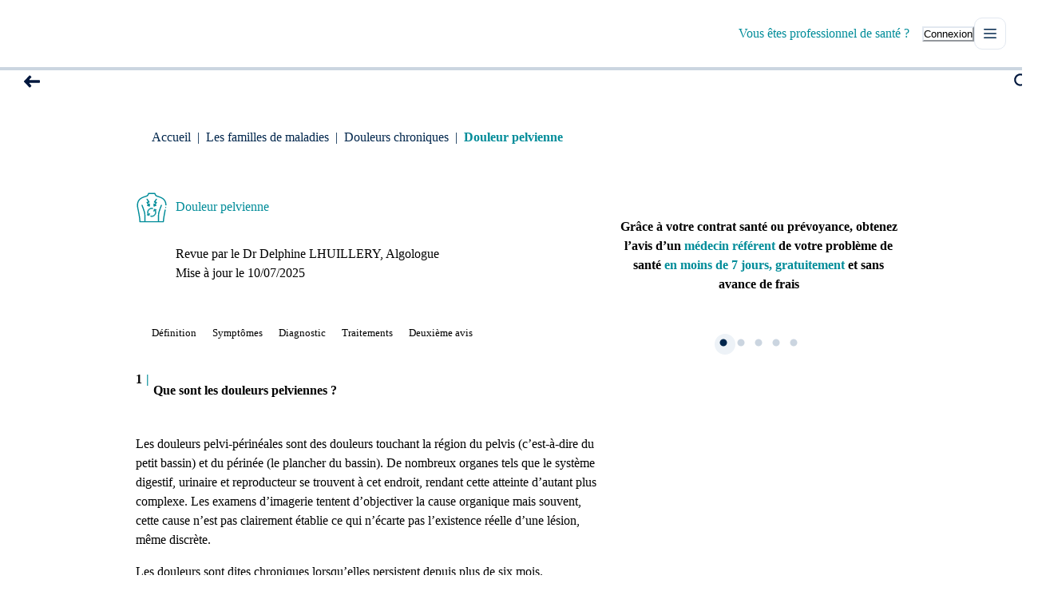

--- FILE ---
content_type: text/html; charset=utf-8
request_url: https://www.deuxiemeavis.fr/pathologie/douleur-pelvienne
body_size: 68577
content:
<!DOCTYPE html><html lang="fr"><head><meta charSet="utf-8" data-next-head=""/><title data-next-head="">Douleur pelvienne | Deuxième Avis</title><meta name="viewport" content="width=device-width,initial-scale=1,minimum-scale=1,maximum-scale=5" data-next-head=""/><meta name="description" content="Vous souffrez de douleurs pelviennes ? Obtenez un avis médical complémentaire en moins de 7 jours. Des spécialistes vous répondent et vous éclairent." data-next-head=""/><meta name="format-detection" content="telephone=no" data-next-head=""/><meta http-equiv="X-UA-Compatible" content="IE=edge" data-next-head=""/><link rel="alternate" type="application/rss+xml" title="Flux RSS pour les articles de blog de Deuxieme avis" href="https://www.deuxiemeavis.fr/blog/rss.html" data-next-head=""/><link rel="apple-touch-icon" sizes="180x180" href="/images/apple-touch-icon.png" data-next-head=""/><link rel="icon" type="image/png" sizes="32x32" href="/images/favicon-32x32.png" data-next-head=""/><link rel="icon" type="image/png" sizes="16x16" href="/images/favicon-16x16.png" data-next-head=""/><link rel="manifest" href="/site.webmanifest" data-next-head=""/><link rel="mask-icon" href="/images/safari-pinned-tab.svg" color="#5bbad5" data-next-head=""/><meta name="msapplication-TileColor" content="#da532c" data-next-head=""/><meta name="theme-color" content="#ffffff" data-next-head=""/><meta property="og:title" content="Douleur pelvienne | Deuxième Avis" data-next-head=""/><meta property="og:description" content="Vous souffrez de douleurs pelviennes ? Obtenez un avis médical complémentaire en moins de 7 jours. Des spécialistes vous répondent et vous éclairent." data-next-head=""/><link rel="canonical" href="https://www.deuxiemeavis.fr/pathologie/douleur-pelvienne" data-next-head=""/><meta property="og:image" content="https://www.deuxiemeavis.fr/images/default-disease.png" data-next-head=""/><meta property="og:url" content="https://www.deuxiemeavis.fr/pathologie/douleur-pelvienne" data-next-head=""/><meta property="og:type" content="article" data-next-head=""/><link rel="preconnect" href="https://fonts.googleapis.com"/><link rel="preconnect" href="https://fonts.gstatic.com"/><link rel="preload" href="/_next/static/media/c4a606c435ed2588-s.p.woff2" as="font" type="font/woff2" crossorigin="anonymous" data-next-font="size-adjust"/><link rel="preload" href="/_next/static/media/94c36a761a7fb2ff-s.p.woff2" as="font" type="font/woff2" crossorigin="anonymous" data-next-font="size-adjust"/><link rel="preload" href="/_next/static/media/498ed8b43f1734cd-s.p.woff2" as="font" type="font/woff2" crossorigin="anonymous" data-next-font="size-adjust"/><link rel="preload" href="/_next/static/media/9aba8af894f9d120-s.p.woff2" as="font" type="font/woff2" crossorigin="anonymous" data-next-font="size-adjust"/><link rel="preload" href="/_next/static/media/65bf73527b4c4655-s.p.woff2" as="font" type="font/woff2" crossorigin="anonymous" data-next-font="size-adjust"/><link rel="preload" href="/_next/static/media/b4464fb5f4d965e2-s.p.woff2" as="font" type="font/woff2" crossorigin="anonymous" data-next-font="size-adjust"/><link rel="preload" href="/_next/static/media/b85bc13bdc7f1a6d-s.p.woff2" as="font" type="font/woff2" crossorigin="anonymous" data-next-font="size-adjust"/><link rel="preload" href="/_next/static/media/ad40f4ad7097097f-s.p.woff2" as="font" type="font/woff2" crossorigin="anonymous" data-next-font="size-adjust"/><link rel="preload" href="/_next/static/media/c43339057b78ea81-s.p.woff2" as="font" type="font/woff2" crossorigin="anonymous" data-next-font="size-adjust"/><link rel="preload" href="/_next/static/media/83f07a0eb21e2385-s.p.woff2" as="font" type="font/woff2" crossorigin="anonymous" data-next-font="size-adjust"/><link rel="preload" href="/_next/static/media/646bf4ebf3b783be-s.p.woff2" as="font" type="font/woff2" crossorigin="anonymous" data-next-font="size-adjust"/><link rel="preload" href="/_next/static/media/069a6e5c87ce2dd1-s.p.woff2" as="font" type="font/woff2" crossorigin="anonymous" data-next-font="size-adjust"/><link rel="preload" href="/_next/static/media/02cba37b5435f3ae-s.p.woff2" as="font" type="font/woff2" crossorigin="anonymous" data-next-font="size-adjust"/><link rel="preload" href="/_next/static/media/fa2224622424d73c-s.p.woff2" as="font" type="font/woff2" crossorigin="anonymous" data-next-font="size-adjust"/><link rel="preload" href="/_next/static/media/8bf7b2ceda89477b-s.p.woff2" as="font" type="font/woff2" crossorigin="anonymous" data-next-font="size-adjust"/><link rel="preload" href="/_next/static/css/553db7023046f47c.css" as="style"/><link rel="stylesheet" href="/_next/static/css/553db7023046f47c.css" data-n-g=""/><noscript data-n-css=""></noscript><script defer="" nomodule="" src="/_next/static/chunks/polyfills-42372ed130431b0a.js"></script><script src="/_next/static/chunks/webpack-1f61b32aceac5130.js" defer=""></script><script src="/_next/static/chunks/framework-57005658e9542e92.js" defer=""></script><script src="/_next/static/chunks/main-92d28c0340d95bd8.js" defer=""></script><script src="/_next/static/chunks/pages/_app-1b9d44ab1570c645.js" defer=""></script><script src="/_next/static/chunks/7253-529d2682073f50bd.js" defer=""></script><script src="/_next/static/chunks/9469-f1d7cfbf3ee551b2.js" defer=""></script><script src="/_next/static/chunks/4587-5a5aac07c13b0203.js" defer=""></script><script src="/_next/static/chunks/7424-282aaa9e870df071.js" defer=""></script><script src="/_next/static/chunks/3735-d603c49ccaa14959.js" defer=""></script><script src="/_next/static/chunks/6294-8de5230966f2f543.js" defer=""></script><script src="/_next/static/chunks/4259-8fbd6d3e223f58b7.js" defer=""></script><script src="/_next/static/chunks/4974-4e2a5e1a9b148e0a.js" defer=""></script><script src="/_next/static/chunks/2343-4e2c2c299ddd1214.js" defer=""></script><script src="/_next/static/chunks/5294-e40b65aca143d73c.js" defer=""></script><script src="/_next/static/chunks/3228-ed81afd5e130c58f.js" defer=""></script><script src="/_next/static/chunks/8240-ae1434681ba46977.js" defer=""></script><script src="/_next/static/chunks/797-44a953692ca78f53.js" defer=""></script><script src="/_next/static/chunks/pages/disease/%5Bname%5D-ab424fdce636e405.js" defer=""></script><script src="/_next/static/QHO54qWk2_NOUb3LESKPq/_buildManifest.js" defer=""></script><script src="/_next/static/QHO54qWk2_NOUb3LESKPq/_ssgManifest.js" defer=""></script></head><body><script id="chakra-script">!(function(){try{var a=function(c){var v="(prefers-color-scheme: dark)",h=window.matchMedia(v).matches?"dark":"light",r=c==="system"?h:c,o=document.documentElement,s=document.body,l="chakra-ui-light",d="chakra-ui-dark",i=r==="dark";return s.classList.add(i?d:l),s.classList.remove(i?l:d),o.style.colorScheme=r,o.dataset.theme=r,r},n=a,m="light",e="chakra-ui-color-mode",t=localStorage.getItem(e);t?a(t):localStorage.setItem(e,a(m))}catch(a){}})();</script><div id="__next"><script type="text/javascript" src="/js/compatibility.js" async=""></script><style data-emotion="css-global pll3cb">:host,:root,[data-theme]{--chakra-ring-inset:var(--chakra-empty,/*!*/ /*!*/);--chakra-ring-offset-width:0px;--chakra-ring-offset-color:#fff;--chakra-ring-color:rgba(66, 153, 225, 0.6);--chakra-ring-offset-shadow:0 0 #0000;--chakra-ring-shadow:0 0 #0000;--chakra-space-x-reverse:0;--chakra-space-y-reverse:0;--chakra-colors-transparent:transparent;--chakra-colors-current:currentColor;--chakra-colors-black:#000000;--chakra-colors-white:#FFFFFF;--chakra-colors-whiteAlpha-50:rgba(255, 255, 255, 0.04);--chakra-colors-whiteAlpha-100:rgba(255, 255, 255, 0.06);--chakra-colors-whiteAlpha-200:rgba(255, 255, 255, 0.08);--chakra-colors-whiteAlpha-300:rgba(255, 255, 255, 0.16);--chakra-colors-whiteAlpha-400:rgba(255, 255, 255, 0.24);--chakra-colors-whiteAlpha-500:rgba(255, 255, 255, 0.36);--chakra-colors-whiteAlpha-600:rgba(255, 255, 255, 0.48);--chakra-colors-whiteAlpha-700:rgba(255, 255, 255, 0.64);--chakra-colors-whiteAlpha-800:rgba(255, 255, 255, 0.80);--chakra-colors-whiteAlpha-900:rgba(255, 255, 255, 0.92);--chakra-colors-blackAlpha-50:rgba(0, 0, 0, 0.04);--chakra-colors-blackAlpha-100:rgba(0, 0, 0, 0.06);--chakra-colors-blackAlpha-200:rgba(0, 0, 0, 0.08);--chakra-colors-blackAlpha-300:rgba(0, 0, 0, 0.16);--chakra-colors-blackAlpha-400:rgba(0, 0, 0, 0.24);--chakra-colors-blackAlpha-500:rgba(0, 0, 0, 0.36);--chakra-colors-blackAlpha-600:rgba(0, 0, 0, 0.48);--chakra-colors-blackAlpha-700:rgba(0, 0, 0, 0.64);--chakra-colors-blackAlpha-800:rgba(0, 0, 0, 0.80);--chakra-colors-blackAlpha-900:rgba(0, 0, 0, 0.92);--chakra-colors-gray-50:#f7fafc;--chakra-colors-gray-100:#edf2f7;--chakra-colors-gray-200:#e2e8f0;--chakra-colors-gray-300:#cbd5e0;--chakra-colors-gray-400:#a0aec0;--chakra-colors-gray-500:#718096;--chakra-colors-gray-600:#4a5568;--chakra-colors-gray-700:#2d3748;--chakra-colors-gray-800:#1a202c;--chakra-colors-gray-900:#171923;--chakra-colors-red-50:#FFFAF9;--chakra-colors-red-100:#FEF4F2;--chakra-colors-red-200:#FEEFEC;--chakra-colors-red-300:#FEAB9F;--chakra-colors-red-400:#EB4442;--chakra-colors-red-500:#DB3437;--chakra-colors-red-600:#CB212C;--chakra-colors-red-700:#BB0221;--chakra-colors-red-800:#6E4F4B;--chakra-colors-red-900:#281715;--chakra-colors-orange-50:#fffaf0;--chakra-colors-orange-100:#feebcb;--chakra-colors-orange-200:#fbd38d;--chakra-colors-orange-300:#f6ad55;--chakra-colors-orange-400:#ed8936;--chakra-colors-orange-500:#dd6b20;--chakra-colors-orange-600:#c05621;--chakra-colors-orange-700:#9c4221;--chakra-colors-orange-800:#7b341e;--chakra-colors-orange-900:#652b19;--chakra-colors-yellow-50:#fffff0;--chakra-colors-yellow-100:#fefcbf;--chakra-colors-yellow-200:#faf089;--chakra-colors-yellow-300:#f6e05e;--chakra-colors-yellow-400:#ecc94b;--chakra-colors-yellow-500:#d69e2e;--chakra-colors-yellow-600:#b7791f;--chakra-colors-yellow-700:#975a16;--chakra-colors-yellow-800:#744210;--chakra-colors-yellow-900:#5f370e;--chakra-colors-green-50:#f0fff4;--chakra-colors-green-100:#c6f6d5;--chakra-colors-green-200:#9ae6b4;--chakra-colors-green-300:#68d391;--chakra-colors-green-400:#48bb78;--chakra-colors-green-500:#38a169;--chakra-colors-green-600:#25855a;--chakra-colors-green-700:#276749;--chakra-colors-green-800:#22543d;--chakra-colors-green-900:#1c4532;--chakra-colors-teal-50:#EEFEFD;--chakra-colors-teal-100:#E9FAF9;--chakra-colors-teal-200:#E5F6F5;--chakra-colors-teal-300:#71D1CE;--chakra-colors-teal-400:#329290;--chakra-colors-teal-500:#208583;--chakra-colors-teal-600:#057876;--chakra-colors-teal-700:#0B6A69;--chakra-colors-teal-800:#375E5D;--chakra-colors-teal-900:#081F1F;--chakra-colors-blue-50:#f6fafe;--chakra-colors-blue-100:#ecf5fd;--chakra-colors-blue-200:#a3ccf5;--chakra-colors-blue-300:#75b3f0;--chakra-colors-blue-400:#4799eb;--chakra-colors-blue-500:#318de8;--chakra-colors-blue-600:#1466b8;--chakra-colors-blue-700:#004080;--chakra-colors-blue-800:#00264c;--chakra-colors-blue-900:#00172e;--chakra-colors-cyan-50:#EDFDFD;--chakra-colors-cyan-100:#C4F1F9;--chakra-colors-cyan-200:#9DECF9;--chakra-colors-cyan-300:#76E4F7;--chakra-colors-cyan-400:#0BC5EA;--chakra-colors-cyan-500:#00B5D8;--chakra-colors-cyan-600:#00A3C4;--chakra-colors-cyan-700:#0987A0;--chakra-colors-cyan-800:#086F83;--chakra-colors-cyan-900:#065666;--chakra-colors-purple-50:#faf5ff;--chakra-colors-purple-100:#e9d8fd;--chakra-colors-purple-200:#d6bcfa;--chakra-colors-purple-300:#b794f4;--chakra-colors-purple-400:#9f7aea;--chakra-colors-purple-500:#805ad5;--chakra-colors-purple-600:#6b46c1;--chakra-colors-purple-700:#553c9a;--chakra-colors-purple-800:#44337a;--chakra-colors-purple-900:#322659;--chakra-colors-pink-50:#fff5f7;--chakra-colors-pink-100:#fed7e2;--chakra-colors-pink-200:#fbb6ce;--chakra-colors-pink-300:#f687b3;--chakra-colors-pink-400:#ed64a6;--chakra-colors-pink-500:#d53f8c;--chakra-colors-pink-600:#b83280;--chakra-colors-pink-700:#97266d;--chakra-colors-pink-800:#702459;--chakra-colors-pink-900:#521b41;--chakra-colors-primary-50:#f5fefe;--chakra-colors-primary-100:#ebfcfe;--chakra-colors-primary-200:#baf2f7;--chakra-colors-primary-300:#77e5ee;--chakra-colors-primary-400:#00bccc;--chakra-colors-primary-500:#008c99;--chakra-colors-primary-600:#00818a;--chakra-colors-primary-700:#00626b;--chakra-colors-primary-800:#004f56;--chakra-colors-primary-900:#003338;--chakra-colors-secondary-50:#fdf7f7;--chakra-colors-secondary-100:#fbeeee;--chakra-colors-secondary-200:#ebadad;--chakra-colors-secondary-300:#e08585;--chakra-colors-secondary-400:#d65c5c;--chakra-colors-secondary-500:#c65353;--chakra-colors-secondary-600:#993333;--chakra-colors-secondary-700:#732626;--chakra-colors-secondary-800:#4d191a;--chakra-colors-secondary-900:#2a0e0e;--chakra-colors-skin-50:#fef7f6;--chakra-colors-skin-100:#fceeeb;--chakra-colors-skin-200:#f5dcd6;--chakra-colors-skin-300:#ebb9ad;--chakra-colors-skin-400:#e9a596;--chakra-colors-skin-500:#e49381;--chakra-colors-skin-600:#cc7966;--chakra-colors-skin-700:#b95b46;--chakra-colors-skin-800:#773222;--chakra-colors-skin-900:#4f2117;--chakra-colors-darkblue-50:#EBF1F9;--chakra-colors-darkblue-100:#D5DFEB;--chakra-colors-darkblue-200:#6480a6;--chakra-colors-darkblue-300:#466288;--chakra-colors-darkblue-400:#28446a;--chakra-colors-darkblue-500:#00264c;--chakra-colors-darkblue-600:#00173d;--chakra-colors-darkblue-700:#00082e;--chakra-colors-darkblue-800:#00001f;--chakra-colors-darkblue-900:#00001a;--chakra-colors-indigo-50:#FBFAFE;--chakra-colors-indigo-100:#F7F6FE;--chakra-colors-indigo-200:#F3F1FD;--chakra-colors-indigo-300:#C3BAFF;--chakra-colors-indigo-400:#7775FD;--chakra-colors-indigo-500:#6869EF;--chakra-colors-indigo-600:#595DE0;--chakra-colors-indigo-700:#4951D2;--chakra-colors-indigo-800:#58546D;--chakra-colors-indigo-900:#000079;--chakra-borders-none:0;--chakra-borders-1px:1px solid;--chakra-borders-2px:2px solid;--chakra-borders-4px:4px solid;--chakra-borders-8px:8px solid;--chakra-fonts-heading:'nnNouvelleGrotesk','nnNouvelleGrotesk Fallback';--chakra-fonts-body:'Public Sans','Public Sans Fallback';--chakra-fonts-mono:SFMono-Regular,Menlo,Monaco,Consolas,"Liberation Mono","Courier New",monospace;--chakra-fontSizes-3xs:0.45rem;--chakra-fontSizes-2xs:0.625rem;--chakra-fontSizes-xs:0.75rem;--chakra-fontSizes-sm:0.875rem;--chakra-fontSizes-md:1rem;--chakra-fontSizes-lg:1.125rem;--chakra-fontSizes-xl:1.25rem;--chakra-fontSizes-2xl:1.5rem;--chakra-fontSizes-3xl:1.875rem;--chakra-fontSizes-4xl:2.25rem;--chakra-fontSizes-5xl:3rem;--chakra-fontSizes-6xl:3.75rem;--chakra-fontSizes-7xl:4.5rem;--chakra-fontSizes-8xl:6rem;--chakra-fontSizes-9xl:8rem;--chakra-fontWeights-hairline:100;--chakra-fontWeights-thin:200;--chakra-fontWeights-light:300;--chakra-fontWeights-normal:400;--chakra-fontWeights-medium:500;--chakra-fontWeights-semibold:600;--chakra-fontWeights-bold:700;--chakra-fontWeights-extrabold:800;--chakra-fontWeights-black:900;--chakra-letterSpacings-tighter:-0.05em;--chakra-letterSpacings-tight:-0.025em;--chakra-letterSpacings-normal:0;--chakra-letterSpacings-wide:0.025em;--chakra-letterSpacings-wider:0.05em;--chakra-letterSpacings-widest:0.1em;--chakra-lineHeights-3:.75rem;--chakra-lineHeights-4:1rem;--chakra-lineHeights-5:1.25rem;--chakra-lineHeights-6:1.5rem;--chakra-lineHeights-7:1.75rem;--chakra-lineHeights-8:2rem;--chakra-lineHeights-9:2.25rem;--chakra-lineHeights-10:2.5rem;--chakra-lineHeights-normal:normal;--chakra-lineHeights-none:1;--chakra-lineHeights-shorter:1.25;--chakra-lineHeights-short:1.375;--chakra-lineHeights-base:1.5;--chakra-lineHeights-tall:1.625;--chakra-lineHeights-taller:2;--chakra-radii-none:0;--chakra-radii-sm:0.125rem;--chakra-radii-base:0.25rem;--chakra-radii-md:0.375rem;--chakra-radii-lg:0.5rem;--chakra-radii-xl:0.75rem;--chakra-radii-2xl:1rem;--chakra-radii-3xl:1.5rem;--chakra-radii-full:9999px;--chakra-space-1:0.25rem;--chakra-space-2:0.5rem;--chakra-space-3:0.75rem;--chakra-space-4:1rem;--chakra-space-5:1.25rem;--chakra-space-6:1.5rem;--chakra-space-7:1.75rem;--chakra-space-8:2rem;--chakra-space-9:2.25rem;--chakra-space-10:2.5rem;--chakra-space-12:3rem;--chakra-space-14:3.5rem;--chakra-space-16:4rem;--chakra-space-20:5rem;--chakra-space-24:6rem;--chakra-space-28:7rem;--chakra-space-32:8rem;--chakra-space-36:9rem;--chakra-space-40:10rem;--chakra-space-44:11rem;--chakra-space-48:12rem;--chakra-space-52:13rem;--chakra-space-56:14rem;--chakra-space-60:15rem;--chakra-space-64:16rem;--chakra-space-72:18rem;--chakra-space-80:20rem;--chakra-space-96:24rem;--chakra-space-px:1px;--chakra-space-0-5:0.125rem;--chakra-space-1-5:0.375rem;--chakra-space-2-5:0.625rem;--chakra-space-3-5:0.875rem;--chakra-shadows-xs:var(--carians-shadows-xs);--chakra-shadows-sm:0 1px 2px 0 rgba(0, 0, 0, 0.05);--chakra-shadows-base:var(--carians-shadows-base);--chakra-shadows-md:0 4px 6px -1px rgba(0, 0, 0, 0.1),0 2px 4px -1px rgba(0, 0, 0, 0.06);--chakra-shadows-lg:0 10px 15px -3px rgba(0, 0, 0, 0.1),0 4px 6px -2px rgba(0, 0, 0, 0.05);--chakra-shadows-xl:var(--carians-shadows-xl);--chakra-shadows-2xl:0 25px 50px -12px rgba(0, 0, 0, 0.25);--chakra-shadows-outline:0 0 0 3px rgba(66, 153, 225, 0.6);--chakra-shadows-inner:var(--carians-shadows-inner);--chakra-shadows-none:none;--chakra-shadows-dark-lg:rgba(0, 0, 0, 0.1) 0px 0px 0px 1px,rgba(0, 0, 0, 0.2) 0px 5px 10px,rgba(0, 0, 0, 0.4) 0px 15px 40px;--chakra-shadows-s:var(--carians-shadows-s);--chakra-shadows-m:var(--carians-shadows-m);--chakra-shadows-l:var(--carians-shadows-l);--chakra-shadows-xxl:var(--carians-shadows-xxl);--chakra-shadows-float:var(--carians-shadows-float);--chakra-shadows-kbd-inner:var(--carians-shadows-kbd-inner);--chakra-sizes-1:0.25rem;--chakra-sizes-2:0.5rem;--chakra-sizes-3:0.75rem;--chakra-sizes-4:1rem;--chakra-sizes-5:1.25rem;--chakra-sizes-6:1.5rem;--chakra-sizes-7:1.75rem;--chakra-sizes-8:2rem;--chakra-sizes-9:2.25rem;--chakra-sizes-10:2.5rem;--chakra-sizes-12:3rem;--chakra-sizes-14:3.5rem;--chakra-sizes-16:4rem;--chakra-sizes-20:5rem;--chakra-sizes-24:6rem;--chakra-sizes-28:7rem;--chakra-sizes-32:8rem;--chakra-sizes-36:9rem;--chakra-sizes-40:10rem;--chakra-sizes-44:11rem;--chakra-sizes-48:12rem;--chakra-sizes-52:13rem;--chakra-sizes-56:14rem;--chakra-sizes-60:15rem;--chakra-sizes-64:16rem;--chakra-sizes-72:18rem;--chakra-sizes-80:20rem;--chakra-sizes-96:24rem;--chakra-sizes-px:1px;--chakra-sizes-0-5:0.125rem;--chakra-sizes-1-5:0.375rem;--chakra-sizes-2-5:0.625rem;--chakra-sizes-3-5:0.875rem;--chakra-sizes-max:max-content;--chakra-sizes-min:min-content;--chakra-sizes-full:100%;--chakra-sizes-3xs:14rem;--chakra-sizes-2xs:16rem;--chakra-sizes-xs:20rem;--chakra-sizes-sm:24rem;--chakra-sizes-md:28rem;--chakra-sizes-lg:32rem;--chakra-sizes-xl:36rem;--chakra-sizes-2xl:42rem;--chakra-sizes-3xl:48rem;--chakra-sizes-4xl:56rem;--chakra-sizes-5xl:64rem;--chakra-sizes-6xl:72rem;--chakra-sizes-7xl:80rem;--chakra-sizes-8xl:90rem;--chakra-sizes-prose:60ch;--chakra-sizes-container-sm:640px;--chakra-sizes-container-md:768px;--chakra-sizes-container-lg:1024px;--chakra-sizes-container-xl:1280px;--chakra-zIndices-hide:-1;--chakra-zIndices-auto:auto;--chakra-zIndices-base:0;--chakra-zIndices-docked:10;--chakra-zIndices-dropdown:1000;--chakra-zIndices-sticky:1100;--chakra-zIndices-banner:1200;--chakra-zIndices-overlay:1300;--chakra-zIndices-modal:1400;--chakra-zIndices-popover:1500;--chakra-zIndices-skipLink:1600;--chakra-zIndices-toast:1700;--chakra-zIndices-tooltip:1800;--chakra-transition-property-common:background-color,border-color,color,fill,stroke,opacity,box-shadow,transform;--chakra-transition-property-colors:background-color,border-color,color,fill,stroke;--chakra-transition-property-dimensions:width,height;--chakra-transition-property-position:left,right,top,bottom;--chakra-transition-property-background:background-color,background-image,background-position;--chakra-transition-easing-ease-in:cubic-bezier(0.4, 0, 1, 1);--chakra-transition-easing-ease-out:cubic-bezier(0, 0, 0.2, 1);--chakra-transition-easing-ease-in-out:cubic-bezier(0.4, 0, 0.2, 1);--chakra-transition-duration-ultra-fast:50ms;--chakra-transition-duration-faster:100ms;--chakra-transition-duration-fast:150ms;--chakra-transition-duration-normal:200ms;--chakra-transition-duration-slow:300ms;--chakra-transition-duration-slower:400ms;--chakra-transition-duration-ultra-slow:500ms;--chakra-blur-none:0;--chakra-blur-sm:4px;--chakra-blur-base:8px;--chakra-blur-md:12px;--chakra-blur-lg:16px;--chakra-blur-xl:24px;--chakra-blur-2xl:40px;--chakra-blur-3xl:64px;--chakra-breakpoints-base:0em;--chakra-breakpoints-sm:30em;--chakra-breakpoints-md:48em;--chakra-breakpoints-lg:62em;--chakra-breakpoints-xl:80em;--chakra-breakpoints-2xl:96em;}.chakra-ui-light :host:not([data-theme]),.chakra-ui-light :root:not([data-theme]),.chakra-ui-light [data-theme]:not([data-theme]),[data-theme=light] :host:not([data-theme]),[data-theme=light] :root:not([data-theme]),[data-theme=light] [data-theme]:not([data-theme]),:host[data-theme=light],:root[data-theme=light],[data-theme][data-theme=light]{--chakra-colors-chakra-body-text:var(--chakra-colors-gray-800);--chakra-colors-chakra-body-bg:var(--chakra-colors-white);--chakra-colors-chakra-border-color:var(--chakra-colors-gray-200);--chakra-colors-chakra-inverse-text:var(--chakra-colors-white);--chakra-colors-chakra-subtle-bg:var(--chakra-colors-gray-100);--chakra-colors-chakra-subtle-text:var(--chakra-colors-gray-600);--chakra-colors-chakra-placeholder-color:var(--chakra-colors-gray-500);}.chakra-ui-dark :host:not([data-theme]),.chakra-ui-dark :root:not([data-theme]),.chakra-ui-dark [data-theme]:not([data-theme]),[data-theme=dark] :host:not([data-theme]),[data-theme=dark] :root:not([data-theme]),[data-theme=dark] [data-theme]:not([data-theme]),:host[data-theme=dark],:root[data-theme=dark],[data-theme][data-theme=dark]{--chakra-colors-chakra-body-text:var(--chakra-colors-whiteAlpha-900);--chakra-colors-chakra-body-bg:var(--chakra-colors-gray-800);--chakra-colors-chakra-border-color:var(--chakra-colors-whiteAlpha-300);--chakra-colors-chakra-inverse-text:var(--chakra-colors-gray-800);--chakra-colors-chakra-subtle-bg:var(--chakra-colors-gray-700);--chakra-colors-chakra-subtle-text:var(--chakra-colors-gray-400);--chakra-colors-chakra-placeholder-color:var(--chakra-colors-whiteAlpha-400);}</style><style data-emotion="css-global fubdgu">html{line-height:1.5;-webkit-text-size-adjust:100%;font-family:system-ui,sans-serif;-webkit-font-smoothing:antialiased;text-rendering:optimizeLegibility;-moz-osx-font-smoothing:grayscale;touch-action:manipulation;}body{position:relative;min-height:100%;margin:0;font-feature-settings:"kern";}:where(*, *::before, *::after){border-width:0;border-style:solid;box-sizing:border-box;word-wrap:break-word;}main{display:block;}hr{border-top-width:1px;box-sizing:content-box;height:0;overflow:visible;}:where(pre, code, kbd,samp){font-family:SFMono-Regular,Menlo,Monaco,Consolas,monospace;font-size:1em;}a{background-color:transparent;color:inherit;-webkit-text-decoration:inherit;text-decoration:inherit;}abbr[title]{border-bottom:none;-webkit-text-decoration:underline;text-decoration:underline;-webkit-text-decoration:underline dotted;-webkit-text-decoration:underline dotted;text-decoration:underline dotted;}:where(b, strong){font-weight:bold;}small{font-size:80%;}:where(sub,sup){font-size:75%;line-height:0;position:relative;vertical-align:baseline;}sub{bottom:-0.25em;}sup{top:-0.5em;}img{border-style:none;}:where(button, input, optgroup, select, textarea){font-family:inherit;font-size:100%;line-height:1.15;margin:0;}:where(button, input){overflow:visible;}:where(button, select){text-transform:none;}:where(
          button::-moz-focus-inner,
          [type="button"]::-moz-focus-inner,
          [type="reset"]::-moz-focus-inner,
          [type="submit"]::-moz-focus-inner
        ){border-style:none;padding:0;}fieldset{padding:0.35em 0.75em 0.625em;}legend{box-sizing:border-box;color:inherit;display:table;max-width:100%;padding:0;white-space:normal;}progress{vertical-align:baseline;}textarea{overflow:auto;}:where([type="checkbox"], [type="radio"]){box-sizing:border-box;padding:0;}input[type="number"]::-webkit-inner-spin-button,input[type="number"]::-webkit-outer-spin-button{-webkit-appearance:none!important;}input[type="number"]{-moz-appearance:textfield;}input[type="search"]{-webkit-appearance:textfield;outline-offset:-2px;}input[type="search"]::-webkit-search-decoration{-webkit-appearance:none!important;}::-webkit-file-upload-button{-webkit-appearance:button;font:inherit;}details{display:block;}summary{display:-webkit-box;display:-webkit-list-item;display:-ms-list-itembox;display:list-item;}template{display:none;}[hidden]{display:none!important;}:where(
          blockquote,
          dl,
          dd,
          h1,
          h2,
          h3,
          h4,
          h5,
          h6,
          hr,
          figure,
          p,
          pre
        ){margin:0;}button{background:transparent;padding:0;}fieldset{margin:0;padding:0;}:where(ol, ul){margin:0;padding:0;}textarea{resize:vertical;}:where(button, [role="button"]){cursor:pointer;}button::-moz-focus-inner{border:0!important;}table{border-collapse:collapse;}:where(h1, h2, h3, h4, h5, h6){font-size:inherit;font-weight:inherit;}:where(button, input, optgroup, select, textarea){padding:0;line-height:inherit;color:inherit;}:where(img, svg, video, canvas, audio, iframe, embed, object){display:block;}:where(img, video){max-width:100%;height:auto;}[data-js-focus-visible] :focus:not([data-focus-visible-added]):not(
          [data-focus-visible-disabled]
        ){outline:none;box-shadow:none;}select::-ms-expand{display:none;}:root,:host{--chakra-vh:100vh;}@supports (height: -webkit-fill-available){:root,:host{--chakra-vh:-webkit-fill-available;}}@supports (height: -moz-fill-available){:root,:host{--chakra-vh:-moz-fill-available;}}@supports (height: 100dvh){:root,:host{--chakra-vh:100dvh;}}</style><style data-emotion="css-global 12s62fi">body{font-family:var(--chakra-fonts-body);color:var(--carians-colors-darkblue-500);background:var(--chakra-colors-white);transition-property:background-color;transition-duration:var(--chakra-transition-duration-normal);line-height:var(--carians-typography-body-mobile-lineheight);font-size:var(--carians-typography-body-mobile-fontsize);font-weight:400;}@media screen and (min-width: 30em){body{line-height:var(--carians-typography-body-desktop-lineheight);font-size:var(--carians-typography-body-desktop-fontsize);}}*::-webkit-input-placeholder{color:var(--chakra-colors-chakra-placeholder-color);}*::-moz-placeholder{color:var(--chakra-colors-chakra-placeholder-color);}*:-ms-input-placeholder{color:var(--chakra-colors-chakra-placeholder-color);}*::placeholder{color:var(--chakra-colors-chakra-placeholder-color);}*,*::before,::after{border-color:var(--chakra-colors-chakra-border-color);}a{font-weight:var(--chakra-fontWeights-semibold);}iframe{max-width:100%;}button svg{display:inline-block;}button div{-webkit-box-pack:center;-ms-flex-pack:center;-webkit-justify-content:center;justify-content:center;width:100%;left:0px;}ul li{position:relative;margin-left:35px;}ul li.chakra-toast{margin-left:0px;}li>.chakra-icon{position:absolute;left:-35px;top:3px;}input{background-color:var(--chakra-colors-white)!important;}form{display:-webkit-box;display:-webkit-flex;display:-ms-flexbox;display:flex;width:100%;}.chakra-modal__body form{-webkit-flex-direction:column;-ms-flex-direction:column;flex-direction:column;-webkit-align-items:center;-webkit-box-align:center;-ms-flex-align:center;align-items:center;}.chakra-checkbox__label{margin-left:10px;}input[readonly]{-webkit-user-select:none!important;-moz-user-select:none!important;-ms-user-select:none!important;user-select:none!important;}.html-content{font-size:var(--carians-typography-body-mobile-fontsize);font-weight:400;line-height:var(--carians-typography-body-mobile-lineheight);}@media screen and (min-width: 30em){.html-content{font-size:var(--carians-typography-body-desktop-fontsize);line-height:var(--carians-typography-body-desktop-lineheight);}}.html-content h2{font-size:var(--carians-typography-h3-mobile-fontsize);font-weight:700;line-height:var(--carians-typography-h3-mobile-lineheight);margin-top:var(--carians-typography-h3-mobile-fontsize);margin-bottom:var(--carians-typography-h3-mobile-fontsize);}@media screen and (min-width: 30em){.html-content h2{font-size:var(--carians-typography-h3-desktop-fontsize);line-height:var(--carians-typography-h3-desktop-lineheight);margin-top:var(--carians-typography-h3-desktop-fontsize);margin-bottom:var(--carians-typography-h3-desktop-fontsize);}}.html-content h3{font-size:var(--carians-typography-h4-mobile-fontsize);font-weight:700;line-height:var(--carians-typography-h4-mobile-lineheight);margin-top:var(--carians-typography-h4-mobile-fontsize);margin-bottom:var(--carians-typography-h4-mobile-fontsize);}@media screen and (min-width: 30em){.html-content h3{font-size:var(--carians-typography-h4-desktop-fontsize);line-height:var(--carians-typography-h4-desktop-lineheight);margin-top:var(--carians-typography-h4-desktop-fontsize);margin-bottom:var(--carians-typography-h4-desktop-fontsize);}}.html-content a{color:var(--chakra-colors-primary-500);font-weight:var(--chakra-fontWeights-normal);-webkit-text-decoration:underline;text-decoration:underline;}.html-content a:hover,.html-content a[data-hover]{color:var(--chakra-colors-primary-400);}.html-content ul{padding-left:0px;margin-top:20px;margin-bottom:20px;}.html-content li{margin-left:20px;}.html-content table{display:block;overflow-x:auto;max-height:calc(100vh - 250px);margin-top:20px;margin-bottom:20px;}@media screen and (min-width: 62em){.html-content table{display:table;overflow-x:none;max-height:auto;}}.html-content table thead tr td{font-weight:var(--chakra-fontWeights-bold);background-color:var(--chakra-colors-gray-100);}.html-content td{padding:10px;min-width:200px;border:1px solid;border-color:var(--chakra-colors-gray-500);}@media screen and (min-width: 62em){.html-content td{min-width:auto;}}.html-content iframe{width:335px;max-width:100%;max-height:188px;}@media screen and (min-width: 48em){.html-content iframe{width:560px;max-height:315px;}}.yt-player-container{height:100%;width:100%;border-radius:15px;}.yt-player{height:100%;width:100%;border-radius:15px;}.shareButton{border-radius:100%!important;padding:10px!important;width:45px;height:45px;}.shareButton:hover,.shareButton[data-hover]{background-color:var(--carians-colors-primary-100)!important;}.shareButton:focus,.shareButton[data-focus]{outline:2px solid transparent;outline-offset:2px;box-shadow:var(--chakra-shadows-outline);}input[type='search' i]::-webkit-search-cancel-button{cursor:pointer;}.react-select .chakra-icon{max-width:20px;max-height:20px;}.youtube-player{padding-top:10px;padding-bottom:10px;}</style><style data-emotion="css 1mi3tt8">.css-1mi3tt8{display:-webkit-box;display:-webkit-flex;display:-ms-flexbox;display:flex;-webkit-flex-direction:column;-ms-flex-direction:column;flex-direction:column;-webkit-align-items:center;-webkit-box-align:center;-ms-flex-align:center;align-items:center;width:100%;}</style><div class="css-1mi3tt8"><style data-emotion="css 1ipmu6u">.css-1ipmu6u{display:-webkit-box;display:-webkit-flex;display:-ms-flexbox;display:flex;width:100%;position:fixed;top:0px;left:0px;z-index:100;-webkit-flex-direction:column;-ms-flex-direction:column;flex-direction:column;}</style><header id="header" class="css-1ipmu6u"><style data-emotion="css 73glad">.css-73glad{display:-webkit-box;display:-webkit-flex;display:-ms-flexbox;display:flex;-webkit-box-pack:justify;-webkit-justify-content:space-between;justify-content:space-between;-webkit-padding-start:10px;padding-inline-start:10px;-webkit-padding-end:10px;padding-inline-end:10px;padding-top:10px;padding-bottom:10px;background:var(--chakra-colors-white);}@media screen and (min-width: 48em){.css-73glad{padding-top:12px;padding-bottom:12px;}}@media screen and (min-width: 62em){.css-73glad{-webkit-padding-start:20px;padding-inline-start:20px;-webkit-padding-end:20px;padding-inline-end:20px;}}</style><div class="css-73glad"><style data-emotion="css 1nh7hey">.css-1nh7hey{display:-webkit-box;display:-webkit-flex;display:-ms-flexbox;display:flex;-webkit-flex:1 1 auto;-ms-flex:1 1 auto;flex:1 1 auto;-webkit-align-items:center;-webkit-box-align:center;-ms-flex-align:center;align-items:center;-webkit-box-pack:start;-ms-flex-pack:start;-webkit-justify-content:flex-start;justify-content:flex-start;width:87px;}@media screen and (min-width: 62em){.css-1nh7hey{width:97px;}}</style><div class="css-1nh7hey"><style data-emotion="css pkx5">.css-pkx5{transition-property:var(--chakra-transition-property-common);transition-duration:var(--chakra-transition-duration-fast);transition-timing-function:var(--chakra-transition-easing-ease-out);cursor:pointer;-webkit-text-decoration:none;text-decoration:none;outline:2px solid transparent;outline-offset:2px;color:inherit;width:100%;}.css-pkx5:hover,.css-pkx5[data-hover]{-webkit-text-decoration:underline;text-decoration:underline;}.css-pkx5:focus-visible,.css-pkx5[data-focus-visible]{box-shadow:var(--chakra-shadows-outline);}.css-pkx5:focus,.css-pkx5[data-focus]{box-shadow:var(--chakra-shadows-outline);}</style><a class="chakra-link css-pkx5" aria-label="Retour à l&#x27;accueil" href="/"><svg data-carians-reset-css="true" viewBox="0 0 300 151" fill="none" xmlns="http://www.w3.org/2000/svg"><path d="M188.465 42.858C177.868 25.4693 178.865 10.8698 188.699 3.95873C197.611 -2.3044 209.159 0.745346 213.335 6.69654C219.547 15.547 214.759 37.8231 199.947 47.7765C195.845 50.4315 193.558 50.4432 190.024 45.4076C189.489 44.6446 189.107 43.7736 188.465 42.858Z" style="fill:var(--carians-colors-primary-500)"></path><path d="M215.188 70.1391C228.89 78.501 240.395 77.7142 245.84 69.9541C250.776 62.9216 248.373 53.8097 243.683 50.5141C236.709 45.6131 219.155 49.3908 211.312 61.0787C209.22 64.3158 209.211 66.1198 213.179 68.9083C213.78 69.3308 214.466 69.6321 215.188 70.1391Z" style="fill:var(--carians-colors-secondary-500)"></path><path fill-rule="evenodd" clip-rule="evenodd" d="M19.9526 75.2798C20.4601 75.7598 20.7138 76.1065 20.7138 76.3198V76.4398C20.7138 76.8132 20.4868 76.9998 20.0327 76.9998H15.8659C15.3851 76.9998 15.118 76.7465 15.0646 76.2398L14.9444 74.8398C13.6089 76.5465 11.7392 77.3998 9.33524 77.3998C6.77105 77.3998 4.56746 76.4798 2.72445 74.6398C0.908149 72.7998 0 70.3732 0 67.3598C0 64.4531 0.894794 62.0665 2.68438 60.1998C4.50068 58.3331 6.74434 57.3998 9.41537 57.3998C11.4988 57.3998 13.2483 58.0798 14.6639 59.4398V51.9198C14.6639 51.4131 14.5037 50.9998 14.1832 50.6798C13.8893 50.3598 13.5822 50.1065 13.2617 49.9198C12.9678 49.7065 12.8209 49.4798 12.8209 49.2398V49.1598C12.8209 48.8131 13.0613 48.5465 13.5421 48.3598L17.789 46.9998C18.7239 46.6798 19.1913 46.9198 19.1913 47.7198V73.6798C19.1913 74.2665 19.4451 74.7998 19.9526 75.2798ZM10.417 75.8798C11.5121 75.8798 12.4871 75.4265 13.3418 74.5198C14.2232 73.6132 14.6639 72.3465 14.6639 70.7198V64.3198C14.6639 62.9865 14.1564 61.7598 13.1415 60.6398C12.1265 59.4931 10.9379 58.9198 9.57563 58.9198C8.07986 58.9198 6.87789 59.5331 5.96975 60.7598C5.0616 61.9598 4.59417 63.6132 4.56746 65.7198C4.51404 68.5198 5.02153 70.9065 6.08994 72.8798C7.18506 74.8532 8.62742 75.8532 10.417 75.8798ZM39.3921 71.1198C39.6058 70.8265 39.8729 70.7198 40.1934 70.7998C40.5407 70.8798 40.7009 71.1198 40.6742 71.5198C40.4605 72.9332 39.6325 74.2665 38.1902 75.5198C36.7478 76.7732 34.8647 77.3998 32.5409 77.3998C29.8165 77.3998 27.5461 76.4665 25.7298 74.5998C23.9402 72.7332 23.0454 70.2798 23.0454 67.2398C23.0454 64.4132 23.9669 62.0665 25.8099 60.1998C27.6797 58.3331 29.95 57.3998 32.6211 57.3998C35.025 57.3998 36.868 57.9998 38.1501 59.1998C39.4589 60.3731 40.1133 61.7331 40.1133 63.2798C40.1133 64.6665 39.4322 65.5998 38.07 66.0798L28.3741 69.6398C28.8816 71.0265 29.6429 72.1065 30.6579 72.8798C31.6728 73.6532 32.8748 74.0398 34.2637 74.0398C35.4657 74.0398 36.5074 73.7732 37.3888 73.2398C38.297 72.6798 38.9648 71.9732 39.3921 71.1198ZM31.8198 58.9198C30.5644 58.9198 29.5627 59.5198 28.8148 60.7198C28.067 61.9198 27.693 63.4932 27.693 65.4398C27.693 66.3465 27.7732 67.1998 27.9334 67.9998L34.5843 65.1198C35.2787 64.7998 35.626 64.2398 35.626 63.4398C35.626 62.4798 35.252 61.4931 34.5041 60.4798C33.783 59.4398 32.8882 58.9198 31.8198 58.9198ZM62.0757 74.7998C61.862 74.4532 61.7552 73.9332 61.7552 73.2398V58.1598C61.7552 57.6265 61.3278 57.4265 60.4731 57.5598L56.1861 58.2398C55.732 58.3198 55.505 58.5598 55.505 58.9598V59.0798C55.505 59.2665 55.7587 59.6131 56.2662 60.1198C56.8004 60.5998 57.0675 61.1465 57.0675 61.7598V70.0798C57.0675 71.6798 56.6535 72.9865 55.8255 73.9998C55.0242 74.9865 54.0092 75.4798 52.7805 75.4798C50.1095 75.4798 48.774 73.3598 48.774 69.1198L48.8541 58.1598C48.8541 57.6265 48.4001 57.4265 47.4919 57.5598L43.285 58.2398C42.8042 58.3198 42.5639 58.5598 42.5639 58.9598V59.0798C42.5639 59.2665 42.8176 59.6131 43.3251 60.1198C43.8326 60.5998 44.0863 61.1465 44.0863 61.7598V68.6798C44.0863 71.5065 44.7675 73.6665 46.1297 75.1598C47.4919 76.6532 49.2948 77.3998 51.5385 77.3998C54.3698 77.3998 56.3731 76.3598 57.5483 74.2798C57.5216 75.3465 57.7754 76.1065 58.3096 76.5598C58.8438 77.0132 59.6718 77.2398 60.7936 77.2398C62.7969 77.2398 63.7985 76.9065 63.7985 76.2398C63.7985 75.9465 63.6917 75.7465 63.478 75.6398C63.2643 75.5065 63.0239 75.4265 62.7568 75.3998C62.5164 75.3465 62.2894 75.1465 62.0757 74.7998ZM82.7973 73.5598C83.0644 73.9065 83.4117 74.2665 83.839 74.6398C84.2931 74.9865 84.6404 75.2932 84.8807 75.5598C85.1211 75.7998 85.2413 76.0398 85.2413 76.2798V76.4398C85.2413 76.8132 85.0009 76.9998 84.5202 76.9998H77.5888C77.1348 76.9998 76.9077 76.7998 76.9077 76.3998V76.2798C76.9077 76.0932 77.068 75.8665 77.3885 75.5998C77.709 75.3332 77.9094 75.0932 77.9895 74.8798C78.0963 74.6398 77.9361 74.1732 77.5087 73.4798L74.1031 69.2398L70.337 73.6398C69.9096 74.2798 69.736 74.7198 69.8162 74.9598C69.8963 75.1732 70.0966 75.4132 70.4171 75.6798C70.7377 75.9198 70.8979 76.1198 70.8979 76.2798V76.3998C70.8979 76.7998 70.6575 76.9998 70.1767 76.9998H65.2487C64.7679 76.9998 64.5275 76.8132 64.5275 76.4398V76.2798C64.5275 76.0398 64.6611 75.8265 64.9282 75.6398C65.1953 75.4265 65.5959 75.1332 66.1301 74.7598C66.6643 74.3865 67.1318 73.9598 67.5324 73.4798L72.781 67.5198L67.8129 61.3198C67.4122 60.7865 66.9715 60.3465 66.4907 59.9998C66.0367 59.6265 65.7028 59.3598 65.4891 59.1998C65.3021 59.0131 65.2086 58.7865 65.2086 58.5198V58.3598C65.2086 57.9865 65.4357 57.7998 65.8897 57.7998H72.7409C73.2217 57.7998 73.4621 57.9998 73.4621 58.3998V58.5198C73.4621 58.7331 73.3419 59.0131 73.1015 59.3598C72.8611 59.6798 72.7142 59.9598 72.6608 60.1998C72.6074 60.4131 72.7409 60.7998 73.0614 61.3598L76.3869 65.5198L80.153 61.3598C80.527 60.7998 80.6605 60.3998 80.5537 60.1598C80.4736 59.9198 80.2732 59.6398 79.9527 59.3198C79.6589 58.9732 79.512 58.7065 79.512 58.5198V58.3998C79.512 57.9998 79.739 57.7998 80.1931 57.7998H84.3198C84.7739 57.7998 85.0009 57.9865 85.0009 58.3598V58.5198C85.0009 58.7598 84.9075 58.9998 84.7205 59.2398C84.5602 59.4531 84.2531 59.7598 83.799 60.1598C83.3716 60.5331 82.9977 60.9198 82.6772 61.3198L77.669 67.1198L82.7973 73.5598ZM88.3877 53.6398C89.0021 54.1998 89.8034 54.4798 90.7916 54.4798C91.7532 54.4798 92.5278 54.1998 93.1154 53.6398C93.7298 53.0798 94.0369 52.3598 94.0369 51.4798C94.0369 50.5998 93.7298 49.8798 93.1154 49.3198C92.5278 48.7598 91.7532 48.4798 90.7916 48.4798C89.8034 48.4798 89.0021 48.7598 88.3877 49.3198C87.7734 49.8798 87.4662 50.5998 87.4662 51.4798C87.4662 52.3598 87.7734 53.0798 88.3877 53.6398ZM86.9854 76.3998C86.9854 76.7998 87.2659 76.9998 87.8268 76.9998H93.9167C94.5044 76.9998 94.7982 76.7998 94.7982 76.3998V76.2398C94.7982 75.9998 94.5177 75.6532 93.9568 75.1998C93.4226 74.7465 93.1555 74.2265 93.1555 73.6398V58.2398C93.1555 57.8931 93.022 57.6531 92.7549 57.5198C92.5145 57.3598 92.1672 57.3731 91.7132 57.5598L87.7066 59.5598C87.2258 59.8265 86.9854 60.0665 86.9854 60.2798V60.3998C86.9854 60.5598 87.2258 60.9065 87.7066 61.4398C88.2141 61.9732 88.4679 62.5465 88.4679 63.1598V73.6398C88.4679 74.2265 88.2141 74.7465 87.7066 75.1998C87.2258 75.6532 86.9854 75.9998 86.9854 76.2398V76.3998ZM113.615 71.1198C113.829 70.8265 114.096 70.7198 114.416 70.7998C114.763 70.8798 114.924 71.1198 114.897 71.5198C114.683 72.9332 113.855 74.2665 112.413 75.5198C110.971 76.7732 109.087 77.3998 106.764 77.3998C104.039 77.3998 101.769 76.4665 99.9525 74.5998C98.1629 72.7332 97.2682 70.2798 97.2682 67.2398C97.2682 64.4132 98.1897 62.0665 100.033 60.1998C101.902 58.3331 104.173 57.3998 106.844 57.3998C109.248 57.3998 111.091 57.9998 112.373 59.1998C113.682 60.3731 114.336 61.7331 114.336 63.2798C114.336 64.6665 113.655 65.5998 112.293 66.0798L102.597 69.6398C103.104 71.0265 103.866 72.1065 104.881 72.8798C105.896 73.6532 107.098 74.0398 108.486 74.0398C109.688 74.0398 110.73 73.7732 111.612 73.2398C112.52 72.6798 113.187 71.9732 113.615 71.1198ZM106.042 58.9198C104.787 58.9198 103.785 59.5198 103.038 60.7198C102.29 61.9198 101.916 63.4932 101.916 65.4398C101.916 66.3465 101.996 67.1998 102.156 67.9998L108.807 65.1198C109.501 64.7998 109.849 64.2398 109.849 63.4398C109.849 62.4798 109.475 61.4931 108.727 60.4798C108.006 59.4398 107.111 58.9198 106.042 58.9198ZM150.642 75.2398C150.188 74.7598 149.947 74.2265 149.921 73.6398L149.44 66.2398C149.226 63.1465 148.438 60.9065 147.076 59.5198C145.741 58.1065 144.031 57.3998 141.948 57.3998C140.532 57.3998 139.263 57.7465 138.141 58.4398C137.02 59.1331 136.205 60.1065 135.697 61.3598C135.03 60.1065 134.095 59.1331 132.893 58.4398C131.718 57.7465 130.395 57.3998 128.926 57.3998C127.698 57.3998 126.576 57.6931 125.561 58.2798C124.573 58.8665 123.785 59.6532 123.197 60.6398V58.2798C123.197 57.9065 123.09 57.6531 122.877 57.5198C122.663 57.3598 122.342 57.3731 121.915 57.5598L117.828 59.4398C117.347 59.6531 117.107 59.8931 117.107 60.1598V60.2798C117.107 60.5198 117.254 60.7465 117.548 60.9598C117.842 61.1732 118.135 61.4398 118.429 61.7598C118.723 62.0798 118.87 62.4798 118.87 62.9598V73.6798C118.87 74.2665 118.603 74.7998 118.069 75.2798C117.534 75.7332 117.267 76.0798 117.267 76.3198V76.4798C117.267 76.8532 117.561 77.0398 118.149 77.0398H124.359C124.92 77.0398 125.2 76.8532 125.2 76.4798V76.3198C125.2 76.0798 124.933 75.7332 124.399 75.2798C123.865 74.7998 123.598 74.2665 123.598 73.6798L123.558 64.0798C123.611 62.6931 124.025 61.5598 124.8 60.6798C125.574 59.7731 126.563 59.3198 127.765 59.3198C128.993 59.3198 129.995 59.8798 130.769 60.9998C131.571 62.1198 131.971 63.6798 131.971 65.6798V73.6798C131.971 74.2665 131.731 74.7998 131.25 75.2798C130.796 75.7332 130.569 76.0798 130.569 76.3198V76.4798C130.569 76.8532 130.863 77.0398 131.451 77.0398H137.26C137.821 77.0398 138.101 76.8532 138.101 76.4798V76.3198C138.101 76.0798 137.861 75.7332 137.38 75.2798C136.926 74.7998 136.699 74.2665 136.699 73.6798V65.9598C136.699 65.2132 136.646 64.5732 136.539 64.0398C136.592 62.6798 136.993 61.5598 137.741 60.6798C138.515 59.7731 139.45 59.3198 140.545 59.3198C141.854 59.3198 142.856 59.8531 143.55 60.9198C144.271 61.9865 144.685 63.7198 144.792 66.1198L145.193 73.6798C145.22 74.2665 144.993 74.7998 144.512 75.2798C144.031 75.7332 143.791 76.0798 143.791 76.3198V76.4798C143.791 76.8532 144.071 77.0398 144.632 77.0398H150.522C151.083 77.0398 151.363 76.8532 151.363 76.4798V76.3198C151.363 76.0798 151.123 75.7198 150.642 75.2398ZM169.722 71.1198C169.936 70.8265 170.203 70.7198 170.523 70.7998C170.871 70.8798 171.031 71.1198 171.004 71.5198C170.79 72.9332 169.962 74.2665 168.52 75.5198C167.078 76.7732 165.195 77.3998 162.871 77.3998C160.146 77.3998 157.876 76.4665 156.06 74.5998C154.27 72.7332 153.375 70.2798 153.375 67.2398C153.375 64.4132 154.297 62.0665 156.14 60.1998C158.01 58.3331 160.28 57.3998 162.951 57.3998C165.355 57.3998 167.198 57.9998 168.48 59.1998C169.789 60.3731 170.443 61.7331 170.443 63.2798C170.443 64.6665 169.762 65.5998 168.4 66.0798L158.704 69.6398C159.212 71.0265 159.973 72.1065 160.988 72.8798C162.003 73.6532 163.205 74.0398 164.594 74.0398C165.796 74.0398 166.837 73.7732 167.719 73.2398C168.627 72.6798 169.295 71.9732 169.722 71.1198ZM162.15 58.9198C160.894 58.9198 159.893 59.5198 159.145 60.7198C158.397 61.9198 158.023 63.4932 158.023 65.4398C158.023 66.3465 158.103 67.1998 158.263 67.9998L164.914 65.1198C165.609 64.7998 165.956 64.2398 165.956 63.4398C165.956 62.4798 165.582 61.4931 164.834 60.4798C164.113 59.4398 163.218 58.9198 162.15 58.9198ZM196.709 65.4401C200.843 69.567 200.843 75.9866 196.709 80.1135C192.576 84.1257 186.146 84.1257 182.012 80.1135C177.878 75.9866 177.878 69.567 182.012 65.4401C186.146 61.3131 192.576 61.3131 196.709 65.4401ZM204.288 147.978H174.778V146.144C176.5 145.571 180.519 142.934 180.519 134.68V105.563C180.519 100.404 178.567 96.7357 174.778 94.5576V92.7235L198.891 88.5966V134.68C198.891 142.934 202.795 145.456 204.288 146.144V147.978ZM65.9667 149.468C71.8227 149.468 78.4825 146.832 82.7309 141.329C82.8458 146.029 88.8166 149.468 95.3615 149.468C97.4284 149.468 99.8397 148.781 102.481 147.29C105.122 145.8 106.959 144.08 107.992 142.017V140.297C102.021 142.246 100.529 139.151 100.529 131.7V115.421C100.529 106.136 98.5766 99.487 94.7874 95.3601C90.9982 91.2332 84.3385 89.1697 74.8081 89.1697C68.7225 89.1697 63.4406 90.8893 58.9624 94.2137C54.4843 97.5382 52.1878 101.092 52.1878 104.99C52.1878 110.148 55.4029 113.931 60.57 113.931C66.1963 113.931 70.1003 111.065 70.1003 106.594C70.1003 104.645 69.513 102.696 68.9827 100.936C68.5462 99.487 68.1483 98.1665 68.1483 97.0796C68.1483 93.6405 69.8707 91.921 73.4302 91.921C78.5973 91.921 82.5013 95.9333 82.5013 103.385V113.702C81.8385 113.95 80.7573 114.198 79.3007 114.532L79.3004 114.533C78.7383 114.661 78.1204 114.803 77.449 114.963L77.2615 115.002C72.4122 116.015 68.5376 116.825 63.0961 118.975C55.6326 121.726 49.2024 126.197 49.2024 134.222C49.2024 144.424 54.8288 149.468 65.9667 149.468ZM75.497 140.641C70.5596 140.641 67.5742 136.973 67.5742 130.668C67.5742 127.458 68.9521 124.707 71.3634 122.758C72.6264 121.726 73.7747 120.924 74.9229 120.351C76.0438 119.679 77.5477 118.899 78.9539 118.169L78.954 118.169C80.4287 117.403 81.796 116.693 82.5013 116.224V133.763C82.5013 137.775 78.7121 140.641 75.497 140.641ZM148.853 90.66V92.2649C154.02 93.9845 155.743 98.3406 153.791 105.563C152.987 108.658 151.953 111.753 150.69 114.848C147.36 123.102 144.834 129.751 143.112 134.795C142.768 132.961 139.897 124.478 134.385 109.231C131.17 99.9455 131.744 94.3284 136.223 92.3796V90.66H104.302V92.3796C108.665 94.5576 112.11 99.2577 114.751 106.48L118.884 117.141C123.822 129.178 127.611 139.954 130.711 150.5C134.96 147.634 139.552 145.8 144.605 145.112C144.233 144.444 144.391 142.668 144.517 141.251L144.517 141.251C144.586 140.481 144.645 139.818 144.605 139.495C144.605 138.787 145.2 136.782 145.684 135.15C145.906 134.404 146.104 133.736 146.212 133.305C146.672 131.929 148.279 127.688 149.083 125.739L149.148 125.593L149.295 125.264C149.743 124.265 150.347 122.919 151.035 121.153L153.216 115.651C154.25 112.785 155.628 109.69 157.465 106.251C161.484 98.226 165.732 93.6405 170.21 92.3796V90.66H148.853ZM237.911 149.468C244.456 149.468 249.968 147.863 254.216 144.654C258.579 141.329 260.761 137.202 260.761 132.158C260.761 122.414 255.364 115.421 248.475 111.868C245.113 110.17 241.414 108.772 237.949 107.462C231.118 104.879 225.201 102.642 224.592 99.1431C223.788 93.9845 227.003 91.5771 232.515 91.5771C236.648 91.5771 240.897 93.5259 245.145 97.3089C249.508 101.092 252.953 105.677 255.594 111.065H258.005L253.642 89.1697C251.001 90.4307 248.705 91.1186 246.638 91.1186C244.556 91.1186 242.126 90.6245 239.712 90.1339C237.332 89.6501 234.969 89.1697 232.974 89.1697C227.577 89.1697 222.869 90.5454 219.08 93.4113C215.291 96.2772 213.339 100.175 213.339 105.333C213.339 119.811 224.643 124.06 234.033 127.59C240.704 130.097 246.408 132.242 246.408 137.432C246.408 143.851 243.538 147.061 237.682 147.061C232.629 147.061 228.036 144.883 223.903 140.527C219.769 136.171 216.554 131.127 214.143 125.395H211.731L217.013 149.698C219.884 148.895 222.295 148.437 224.247 148.322C226.314 148.322 228.697 148.609 231.079 148.895C233.462 149.182 235.844 149.468 237.911 149.468ZM282.167 130.046C283.731 130.046 285.011 128.946 285.011 127.491C285.011 126.284 284.477 125.22 283.411 124.333C282.345 123.445 281.136 122.984 279.75 122.984C277.19 122.984 275.058 124.475 274.347 128.13C274.347 128.203 274.33 128.243 274.308 128.295C274.305 128.301 274.302 128.308 274.299 128.315C274.296 128.324 274.292 128.333 274.288 128.343C274.284 128.354 274.28 128.366 274.276 128.378C273.671 130.969 272.854 132.282 271.858 132.282V133.098H273.671V146.264C273.671 148.145 272.747 149.21 271.858 149.458V150.026H280.887V149.458C279.856 149.139 279.359 148.074 279.359 146.264V133.134L282.7 133.205V132.282H279.323C279.217 131.608 278.826 130.472 278.15 128.875C277.475 127.278 277.119 126.178 277.119 125.61C277.119 124.723 277.546 124.262 278.363 124.155C279.181 124.155 279.572 124.546 279.572 125.362C279.572 125.539 279.543 125.832 279.511 126.153C279.472 126.541 279.43 126.968 279.43 127.278C279.43 128.84 280.567 130.046 282.167 130.046ZM265.46 150.487C267.202 150.487 268.659 149.068 268.659 147.258C268.659 145.448 267.202 144.029 265.46 144.029C263.647 144.029 262.19 145.448 262.19 147.258C262.19 149.068 263.647 150.487 265.46 150.487ZM292.002 135.973C292.962 133.205 294.632 131.821 296.943 131.821C298.685 131.821 300 133.027 300 134.766C300 136.292 298.72 137.499 297.263 137.499C295.704 137.499 295.294 136.614 294.959 135.893C294.729 135.397 294.535 134.979 294.028 134.979C293.637 134.979 293.21 135.44 292.713 136.363V145.803C292.713 147.364 293.246 148.571 294.277 149.458V150.026H285.248V149.529C285.959 149.139 287.061 147.79 287.061 145.803V137.286C287.061 136.044 286.848 135.157 286.314 134.553C286.244 134.473 286.182 134.403 286.128 134.341L286.124 134.336L286.119 134.331C285.771 133.933 285.707 133.86 285.248 133.524V132.956L292.748 131.643L292.002 135.973Z" style="fill:var(--carians-colors-darkblue-500)"></path></svg></a></div><style data-emotion="css 1cugz62">.css-1cugz62{display:-webkit-box;display:-webkit-flex;display:-ms-flexbox;display:flex;-webkit-align-items:center;-webkit-box-align:center;-ms-flex-align:center;align-items:center;width:100%;-webkit-box-pack:end;-ms-flex-pack:end;-webkit-justify-content:flex-end;justify-content:flex-end;gap:8px;}</style><div class="css-1cugz62"><style data-emotion="css 11yp3r3">.css-11yp3r3{-webkit-appearance:none;-moz-appearance:none;-ms-appearance:none;appearance:none;-webkit-align-items:center;-webkit-box-align:center;-ms-flex-align:center;align-items:center;-webkit-box-pack:center;-ms-flex-pack:center;-webkit-justify-content:center;justify-content:center;-webkit-user-select:none;-moz-user-select:none;-ms-user-select:none;user-select:none;position:relative;white-space:nowrap;vertical-align:middle;outline:2px solid transparent;outline-offset:2px;line-height:var(--carians-typography-button-m-mobile-lineheight);border-radius:10px;font-weight:500;transition-property:var(--chakra-transition-property-common);transition-duration:var(--chakra-transition-duration-normal);height:40px;min-width:var(--chakra-sizes-10);font-size:var(--carians-typography-button-m-mobile-fontsize);-webkit-padding-start:16px;padding-inline-start:16px;-webkit-padding-end:16px;padding-inline-end:16px;padding-top:10px;padding-bottom:10px;background-color:var(--chakra-colors-transparent);color:var(--chakra-colors-primary-500);display:none;}@media screen and (min-width: 30em){.css-11yp3r3{line-height:var(--carians-typography-button-m-desktop-lineheight);font-size:var(--carians-typography-button-m-desktop-fontsize);}}.css-11yp3r3:focus-visible,.css-11yp3r3[data-focus-visible]{box-shadow:var(--chakra-shadows-outline);}.css-11yp3r3:disabled,.css-11yp3r3[disabled],.css-11yp3r3[aria-disabled=true],.css-11yp3r3[data-disabled]{opacity:1;cursor:not-allowed;box-shadow:var(--chakra-shadows-none);background-color:var(--chakra-colors-transparent);color:var(--chakra-colors-gray-400);}.css-11yp3r3:hover,.css-11yp3r3[data-hover]{background-color:var(--chakra-colors-primary-50);}.css-11yp3r3:hover:disabled,.css-11yp3r3[data-hover]:disabled,.css-11yp3r3:hover[disabled],.css-11yp3r3[data-hover][disabled],.css-11yp3r3:hover[aria-disabled=true],.css-11yp3r3[data-hover][aria-disabled=true],.css-11yp3r3:hover[data-disabled],.css-11yp3r3[data-hover][data-disabled]{background:initial;}.css-11yp3r3:focus,.css-11yp3r3[data-focus]{box-shadow:var(--chakra-shadows-outline);}.css-11yp3r3:active,.css-11yp3r3[data-active]{background-color:var(--chakra-colors-primary-100);}@media screen and (min-width: 62em){.css-11yp3r3{display:-webkit-inline-box;display:-webkit-inline-flex;display:-ms-inline-flexbox;display:inline-flex;}}</style><a class="chakra-button css-11yp3r3" href="/medecins/">Vous êtes professionnel de santé ?</a><style data-emotion="css b1ilzc">.css-b1ilzc{display:none;}@media screen and (min-width: 62em){.css-b1ilzc{display:block;}}</style><div class="css-b1ilzc"><button type="button" class="chakra-button chakra-menu__menu-button css-1dljwe3" data-testid="open_menu_connect" data-carians-reset-css="true" id="menu-button-1" aria-expanded="false" aria-haspopup="menu" aria-controls="menu-list-1"><span class="css-xl71ch">Connexion</span></button><div style="visibility:hidden;position:absolute;min-width:max-content;inset:0 auto auto 0" class="css-1ef4v44"><div data-carians-reset-css="true" tabindex="-1" role="menu" id="menu-list-1" style="transform-origin:var(--popper-transform-origin);opacity:0;visibility:hidden;transform:scale(0.8) translateZ(0)" aria-orientation="vertical" class="chakra-menu__menu-list css-12z8xn6"><a type="button" data-testid="patient_connect_button" href="https://patient.deuxiemeavis.fr" target="_blank" aria-label="Patient (s&#x27;ouvre dans un nouvel onglet)" data-carians-reset-css="true" id="menu-list-1-menuitem-1" role="menuitem" tabindex="0" class="chakra-menu__menuitem css-mg8d8s"><span class="chakra-menu__icon-wrapper css-15v20fh"><svg viewBox="0 0 20 20" focusable="false" class="chakra-icon chakra-menu__icon css-blpcuq" aria-hidden="true"><path fill="currentColor" fill-rule="evenodd" clip-rule="evenodd" d="M10 2.625C8.68835 2.625 7.62503 3.68832 7.62503 5C7.62503 6.31168 8.68835 7.375 10 7.375C11.3117 7.375 12.375 6.31168 12.375 5C12.375 3.68832 11.3117 2.625 10 2.625ZM6.12503 5C6.12503 2.8599 7.85993 1.125 10 1.125C12.1401 1.125 13.875 2.8599 13.875 5C13.875 7.1401 12.1401 8.875 10 8.875C7.85993 8.875 6.12503 7.1401 6.12503 5ZM4.53098 16.2879C6.21424 16.9881 8.06123 17.375 10.0003 17.375C11.9392 17.375 13.786 16.9882 15.4691 16.2881C15.1762 13.5266 12.8393 11.375 10 11.375C7.1608 11.375 4.82395 13.5265 4.53098 16.2879ZM3.00109 16.7523C3.06671 12.9428 6.17504 9.875 10 9.875C13.8251 9.875 16.9335 12.9429 16.999 16.7526C17.0041 17.0503 16.8326 17.3229 16.5619 17.4471C14.5634 18.3641 12.3405 18.875 10.0003 18.875C7.65989 18.875 5.43678 18.364 3.43816 17.4469C3.16749 17.3226 2.99596 17.0501 3.00109 16.7523Z"></path></svg></span><span style="pointer-events:none;flex:1">Patient</span></a><hr role="separator" aria-orientation="horizontal" class="chakra-menu__divider css-imi0me" data-carians-reset-css="true"/><a type="button" aria-label="Médecin référencé (s&#x27;ouvre dans un nouvel onglet)" href="https://expert.deuxiemeavis.fr" target="_blank" data-carians-reset-css="true" id="menu-list-1-menuitem-1" role="menuitem" tabindex="0" class="chakra-menu__menuitem css-mg8d8s"><span class="chakra-menu__icon-wrapper css-15v20fh"><svg viewBox="0 0 20 20" focusable="false" class="chakra-icon chakra-menu__icon css-blpcuq" aria-hidden="true"><path fill="currentColor" fill-rule="evenodd" clip-rule="evenodd" d="M4.09722 2.5C3.6407 2.5 3.24176 2.74489 3.02371 3.10994L3.01457 3.10596L2.97747 3.19053L2.96759 3.21379L2.96297 3.22471C2.95156 3.24934 2.94095 3.27437 2.93116 3.29974C2.64506 3.98945 2.5 4.72744 2.5 5.49496C2.5 6.79489 2.92237 8.02608 3.69505 8.98513C3.70516 9.002 3.71616 9.01872 3.72809 9.03514L6.44017 12.7608C6.55292 15.3932 8.72917 17.5 11.3889 17.5C14.1205 17.5 16.3426 15.2779 16.3426 12.5463V6.05835C17.0195 5.79024 17.5 5.1294 17.5 4.35764C17.5 3.34921 16.6797 2.52894 15.6713 2.52894C14.6629 2.52894 13.8426 3.34921 13.8426 4.35764C13.8426 5.1294 14.3231 5.79024 15 6.05835V12.5463C15 14.5374 13.38 16.1574 11.3889 16.1574C9.48958 16.1574 7.92806 14.6831 7.78825 12.8189L10.4561 9.15064C10.4754 9.12408 10.4914 9.09704 10.5053 9.07072C11.3228 8.0999 11.7708 6.83389 11.7708 5.49496C11.7708 4.72744 11.6258 3.98947 11.3397 3.2997C11.3299 3.27435 11.3193 3.24934 11.3079 3.22473L11.3035 3.21434L11.2933 3.19032L11.2561 3.10601L11.2471 3.10992C11.0291 2.74489 10.6301 2.5 10.1736 2.5C9.48327 2.5 8.92361 3.05966 8.92361 3.75C8.92361 4.44034 9.48327 5 10.1736 5C10.2506 5 10.326 4.9929 10.3991 4.97948C10.4184 5.14889 10.4282 5.32079 10.4282 5.49496C10.4282 7.6388 8.93801 9.35764 7.13542 9.35764C5.33282 9.35764 3.84259 7.6388 3.84259 5.49496C3.84259 5.3208 3.85245 5.14887 3.87169 4.97948C3.94482 4.9929 4.02018 5 4.09722 5C4.78757 5 5.34722 4.44034 5.34722 3.75C5.34722 3.05966 4.78757 2.5 4.09722 2.5ZM7.13515 11.4342L6.57344 10.6626C6.75844 10.6875 6.94601 10.7002 7.13542 10.7002C7.32444 10.7002 7.51162 10.6875 7.69626 10.6627L7.13515 11.4342Z"></path></svg></span><span style="pointer-events:none;flex:1">Médecin référencé</span></a></div></div></div><style data-emotion="css b3219q">.css-b3219q{display:-webkit-inline-box;display:-webkit-inline-flex;display:-ms-inline-flexbox;display:inline-flex;-webkit-appearance:none;-moz-appearance:none;-ms-appearance:none;appearance:none;-webkit-align-items:center;-webkit-box-align:center;-ms-flex-align:center;align-items:center;-webkit-box-pack:center;-ms-flex-pack:center;-webkit-justify-content:center;justify-content:center;-webkit-user-select:none;-moz-user-select:none;-ms-user-select:none;user-select:none;position:relative;white-space:nowrap;vertical-align:middle;outline:2px solid transparent;outline-offset:2px;line-height:var(--carians-typography-button-m-mobile-lineheight);border-radius:10px;font-weight:500;transition-property:var(--chakra-transition-property-common);transition-duration:var(--chakra-transition-duration-normal);height:40px;min-width:var(--chakra-sizes-10);font-size:var(--carians-typography-button-m-mobile-fontsize);border:1px solid;border-color:var(--chakra-colors-gray-200);color:var(--chakra-colors-darkblue-500);background:var(--chakra-colors-transparent);background-color:var(--chakra-colors-white);box-shadow:var(--chakra-shadows-xs);-webkit-padding-start:0px;padding-inline-start:0px;-webkit-padding-end:0px;padding-inline-end:0px;padding-top:0px;padding-bottom:0px;}@media screen and (min-width: 30em){.css-b3219q{line-height:var(--carians-typography-button-m-desktop-lineheight);font-size:var(--carians-typography-button-m-desktop-fontsize);}}.css-b3219q:focus-visible,.css-b3219q[data-focus-visible]{box-shadow:var(--chakra-shadows-outline);}.css-b3219q:disabled,.css-b3219q[disabled],.css-b3219q[aria-disabled=true],.css-b3219q[data-disabled]{opacity:1;cursor:not-allowed;box-shadow:var(--chakra-shadows-xs);background-color:var(--chakra-colors-white);color:var(--chakra-colors-gray-400);border-color:var(--chakra-colors-gray-200);}.css-b3219q:hover,.css-b3219q[data-hover]{background:var(--chakra-colors-darkblue-50);color:var(--chakra-colors-darkblue-500);border-color:var(--chakra-colors-darkblue-500);background-color:var(--chakra-colors-white);}.css-b3219q:hover:disabled,.css-b3219q[data-hover]:disabled,.css-b3219q:hover[disabled],.css-b3219q[data-hover][disabled],.css-b3219q:hover[aria-disabled=true],.css-b3219q[data-hover][aria-disabled=true],.css-b3219q:hover[data-disabled],.css-b3219q[data-hover][data-disabled]{background:initial;background-color:var(--chakra-colors-white);color:var(--chakra-colors-gray-400);border-color:var(--chakra-colors-gray-200);box-shadow:var(--chakra-shadows-xs);}.css-b3219q:focus,.css-b3219q[data-focus]{box-shadow:var(--chakra-shadows-outline);}.chakra-button__group[data-attached][data-orientation=horizontal]>.css-b3219q:not(:last-of-type){-webkit-margin-end:-1px;margin-inline-end:-1px;}.chakra-button__group[data-attached][data-orientation=vertical]>.css-b3219q:not(:last-of-type){margin-bottom:-1px;}.css-b3219q:active,.css-b3219q[data-active]{background:var(--chakra-colors-darkblue-100);color:var(--chakra-colors-darkblue-500);background-color:var(--chakra-colors-darkblue-50);border-color:var(--chakra-colors-darkblue-500);}.css-b3219q[data-loading],.css-b3219q[aria-busy=true]{background-color:var(--chakra-colors-white);color:var(--chakra-colors-gray-400);border-color:var(--chakra-colors-gray-200);box-shadow:var(--chakra-shadows-xs);}</style><button type="button" class="chakra-button css-b3219q" aria-label="Accès au menu" data-testid="open_menu"><svg viewBox="0 0 20 20" focusable="false" class="chakra-icon css-blpcuq" aria-hidden="true"><path fill="currentColor" fill-rule="evenodd" clip-rule="evenodd" d="M2 4.75C2 4.33579 2.33579 4 2.75 4H17.25C17.6642 4 18 4.33579 18 4.75C18 5.16421 17.6642 5.5 17.25 5.5H2.75C2.33579 5.5 2 5.16421 2 4.75ZM2 10C2 9.58579 2.33579 9.25 2.75 9.25H17.25C17.6642 9.25 18 9.58579 18 10C18 10.4142 17.6642 10.75 17.25 10.75H2.75C2.33579 10.75 2 10.4142 2 10ZM2 15.25C2 14.8358 2.33579 14.5 2.75 14.5H17.25C17.6642 14.5 18 14.8358 18 15.25C18 15.6642 17.6642 16 17.25 16H2.75C2.33579 16 2 15.6642 2 15.25Z"></path></svg></button></div></div><style data-emotion="css 194nqx1">.css-194nqx1{position:absolute;bottom:-4px;left:0px;background-color:var(--chakra-colors-gray-300);height:4px;width:100%;z-index:11;}</style><div class="css-194nqx1"><style data-emotion="css 17j1qji">.css-17j1qji{height:100%;width:100%;background-color:var(--chakra-colors-primary-500);}</style><div style="transform-origin:left;transform:scaleX(0) translateZ(0)" class="css-17j1qji"></div></div></header><style data-emotion="css jqmb38">.css-jqmb38{display:-webkit-box;display:-webkit-flex;display:-ms-flexbox;display:flex;-webkit-flex-direction:column;-ms-flex-direction:column;flex-direction:column;width:100%;min-height:100vh;}</style><main class="css-jqmb38"><style data-emotion="css 1o7ma2a">.css-1o7ma2a{display:-webkit-box;display:-webkit-flex;display:-ms-flexbox;display:flex;margin-top:140px;-webkit-align-items:center;-webkit-box-align:center;-ms-flex-align:center;align-items:center;-webkit-flex-direction:column;-ms-flex-direction:column;flex-direction:column;width:100%;}@media screen and (min-width: 48em){.css-1o7ma2a{margin-top:160px;}}</style><div class="css-1o7ma2a"><style data-emotion="css 1txtxsa">.css-1txtxsa{width:100%;position:fixed;left:0px;z-index:9;top:64px;}@media screen and (min-width: 48em){.css-1txtxsa{top:72px;}}</style><div class="css-1txtxsa"><style data-emotion="css xsbux1">.css-xsbux1{display:-webkit-box;display:-webkit-flex;display:-ms-flexbox;display:flex;width:100%;box-shadow:var(--chakra-shadows-l);border-bottom-left-radius:20px;border-bottom-right-radius:20px;position:fixed;left:0px;background-color:var(--chakra-colors-white);-webkit-align-items:center;-webkit-box-align:center;-ms-flex-align:center;align-items:center;-webkit-box-pack:justify;-webkit-justify-content:space-between;justify-content:space-between;-webkit-padding-start:5px;padding-inline-start:5px;-webkit-padding-end:5px;padding-inline-end:5px;padding-top:10px;padding-bottom:10px;}@media screen and (min-width: 62em){.css-xsbux1{-webkit-padding-start:20px;padding-inline-start:20px;-webkit-padding-end:20px;padding-inline-end:20px;padding-top:0px;padding-bottom:0px;}}</style><div class="css-xsbux1"><style data-emotion="css 1i32654">.css-1i32654{display:-webkit-box;display:-webkit-flex;display:-ms-flexbox;display:flex;width:100%;-webkit-flex-direction:column;-ms-flex-direction:column;flex-direction:column;-webkit-box-pack:start;-ms-flex-pack:start;-webkit-justify-content:flex-start;justify-content:flex-start;-webkit-align-items:flex-start;-webkit-box-align:flex-start;-ms-flex-align:flex-start;align-items:flex-start;margin-top:0px;margin-bottom:0px;}@media screen and (min-width: 62em){.css-1i32654{-webkit-flex-direction:row;-ms-flex-direction:row;flex-direction:row;-webkit-align-items:center;-webkit-box-align:center;-ms-flex-align:center;align-items:center;margin-top:10px;margin-bottom:10px;}}</style><div class="css-1i32654"><style data-emotion="css 1t7rva2">.css-1t7rva2{display:-webkit-box;display:-webkit-flex;display:-ms-flexbox;display:flex;-webkit-flex:1 1 auto;-ms-flex:1 1 auto;flex:1 1 auto;width:100%;-webkit-align-items:center;-webkit-box-align:center;-ms-flex-align:center;align-items:center;}@media screen and (min-width: 62em){.css-1t7rva2{width:auto;}}</style><div class="css-1t7rva2"><style data-emotion="css m8nx0c">.css-m8nx0c{display:-webkit-inline-box;display:-webkit-inline-flex;display:-ms-inline-flexbox;display:inline-flex;-webkit-appearance:none;-moz-appearance:none;-ms-appearance:none;appearance:none;-webkit-align-items:center;-webkit-box-align:center;-ms-flex-align:center;align-items:center;-webkit-box-pack:center;-ms-flex-pack:center;-webkit-justify-content:center;justify-content:center;-webkit-user-select:none;-moz-user-select:none;-ms-user-select:none;user-select:none;position:relative;white-space:nowrap;vertical-align:middle;outline:2px solid transparent;outline-offset:2px;border-radius:10px;transition-property:var(--chakra-transition-property-common);transition-duration:var(--chakra-transition-duration-normal);height:40px!important;color:var(--chakra-colors-darkblue-600);background:var(--chakra-colors-transparent);-webkit-padding-start:0px;padding-inline-start:0px;-webkit-padding-end:0px;padding-inline-end:0px;padding-top:0px;padding-bottom:0px;margin-right:5px;font-size:15px;line-height:24px;font-weight:var(--chakra-fontWeights-bold);min-width:40px;min-height:40px!important;}.css-m8nx0c:focus-visible,.css-m8nx0c[data-focus-visible]{box-shadow:var(--chakra-shadows-outline);}.css-m8nx0c:disabled,.css-m8nx0c[disabled],.css-m8nx0c[aria-disabled=true],.css-m8nx0c[data-disabled]{opacity:1;cursor:not-allowed;box-shadow:var(--chakra-shadows-none);}.css-m8nx0c:hover,.css-m8nx0c[data-hover]{background:var(--chakra-colors-darkblue-50);}.css-m8nx0c:hover:disabled,.css-m8nx0c[data-hover]:disabled,.css-m8nx0c:hover[disabled],.css-m8nx0c[data-hover][disabled],.css-m8nx0c:hover[aria-disabled=true],.css-m8nx0c[data-hover][aria-disabled=true],.css-m8nx0c:hover[data-disabled],.css-m8nx0c[data-hover][data-disabled]{background:initial;}.css-m8nx0c:focus,.css-m8nx0c[data-focus]{box-shadow:var(--chakra-shadows-outline);}.css-m8nx0c:active,.css-m8nx0c[data-active]{background:var(--chakra-colors-darkblue-100);}@media screen and (min-width: 48em){.css-m8nx0c{font-size:20px;}}</style><div class="chakra-button css-m8nx0c" aria-label="Retour en arrière" role="button"><style data-emotion="css blpcuq">.css-blpcuq{width:20px;height:20px;display:inline-block;line-height:1em;-webkit-flex-shrink:0;-ms-flex-negative:0;flex-shrink:0;color:currentColor;vertical-align:middle;}</style><svg viewBox="0 0 20 15" focusable="false" class="chakra-icon css-blpcuq" aria-hidden="true"><path d="M8.057-10.659a.785.785,0,0,0-1.174,0L.492-4.061a.857.857,0,0,0,0,1.232L6.883,3.813a.785.785,0,0,0,1.174,0L9.231,2.581a.857.857,0,0,0,0-1.232l-2-2.067a.563.563,0,0,1,.391-.968H19.361a.907.907,0,0,0,.87-.88v-1.76a.94.94,0,0,0-.87-.88H7.622a.563.563,0,0,1-.391-.968l2-2.067a.857.857,0,0,0,0-1.232L8.057-10.659Z" transform="translate(-0.231 10.923)" fill="currentColor" clip-rule="evenodd"></path></svg></div><style data-emotion="css 8atqhb">.css-8atqhb{width:100%;}</style><div class="css-8atqhb"><style data-emotion="css 1jje0qh">.css-1jje0qh{display:block;width:100%;background-color:var(--chakra-colors-white);}@media screen and (min-width: 80em){.css-1jje0qh{display:none;}}</style><div id="select" class="css-1jje0qh"></div></div><style data-emotion="css qdsjzq">.css-qdsjzq{display:-webkit-inline-box;display:-webkit-inline-flex;display:-ms-inline-flexbox;display:inline-flex;-webkit-appearance:none;-moz-appearance:none;-ms-appearance:none;appearance:none;-webkit-align-items:center;-webkit-box-align:center;-ms-flex-align:center;align-items:center;-webkit-box-pack:center;-ms-flex-pack:center;-webkit-justify-content:center;justify-content:center;-webkit-user-select:none;-moz-user-select:none;-ms-user-select:none;user-select:none;position:relative;white-space:nowrap;vertical-align:middle;outline:2px solid transparent;outline-offset:2px;border-radius:10px;transition-property:var(--chakra-transition-property-common);transition-duration:var(--chakra-transition-duration-normal);height:40px!important;color:var(--chakra-colors-darkblue-600);background:var(--chakra-colors-transparent);-webkit-padding-start:0px;padding-inline-start:0px;-webkit-padding-end:0px;padding-inline-end:0px;padding-top:0px;padding-bottom:0px;margin-left:5px;font-size:15px;line-height:24px;font-weight:var(--chakra-fontWeights-bold);min-width:40px;min-height:40px!important;}.css-qdsjzq:focus-visible,.css-qdsjzq[data-focus-visible]{box-shadow:var(--chakra-shadows-outline);}.css-qdsjzq:disabled,.css-qdsjzq[disabled],.css-qdsjzq[aria-disabled=true],.css-qdsjzq[data-disabled]{opacity:1;cursor:not-allowed;box-shadow:var(--chakra-shadows-none);}.css-qdsjzq:hover,.css-qdsjzq[data-hover]{background:var(--chakra-colors-darkblue-50);}.css-qdsjzq:hover:disabled,.css-qdsjzq[data-hover]:disabled,.css-qdsjzq:hover[disabled],.css-qdsjzq[data-hover][disabled],.css-qdsjzq:hover[aria-disabled=true],.css-qdsjzq[data-hover][aria-disabled=true],.css-qdsjzq:hover[data-disabled],.css-qdsjzq[data-hover][data-disabled]{background:initial;}.css-qdsjzq:focus,.css-qdsjzq[data-focus]{box-shadow:var(--chakra-shadows-outline);}.css-qdsjzq:active,.css-qdsjzq[data-active]{background:var(--chakra-colors-darkblue-100);}@media screen and (min-width: 48em){.css-qdsjzq{font-size:20px;}}</style><div class="chakra-button css-qdsjzq" aria-label="Rercherche" role="button"><svg viewBox="0 0 24 24" focusable="false" class="chakra-icon css-blpcuq" aria-hidden="true"><path fill="currentColor" d="M23.384,21.619,16.855,15.09a9.284,9.284,0,1,0-1.768,1.768l6.529,6.529a1.266,1.266,0,0,0,1.768,0A1.251,1.251,0,0,0,23.384,21.619ZM2.75,9.5a6.75,6.75,0,1,1,6.75,6.75A6.758,6.758,0,0,1,2.75,9.5Z"></path></svg></div></div></div></div></div><style data-emotion="css 1yn7w4d">.css-1yn7w4d{position:fixed;bottom:0px;left:0px;width:100%;-webkit-padding-start:20px;padding-inline-start:20px;-webkit-padding-end:20px;padding-inline-end:20px;z-index:10;background:var(--chakra-colors-white);box-shadow:0px -3px 6px rgba(0, 0, 0, 0.16);display:block;}@media screen and (min-width: 62em){.css-1yn7w4d{display:none;}}</style><div class="css-1yn7w4d"><style data-emotion="css 1y88nm2">.css-1y88nm2{display:-webkit-inline-box;display:-webkit-inline-flex;display:-ms-inline-flexbox;display:inline-flex;-webkit-appearance:none;-moz-appearance:none;-ms-appearance:none;appearance:none;-webkit-align-items:center;-webkit-box-align:center;-ms-flex-align:center;align-items:center;-webkit-box-pack:center;-ms-flex-pack:center;-webkit-justify-content:center;justify-content:center;-webkit-user-select:none;-moz-user-select:none;-ms-user-select:none;user-select:none;position:relative;white-space:nowrap;vertical-align:middle;outline:2px solid transparent;outline-offset:2px;line-height:var(--carians-typography-button-m-mobile-lineheight);border-radius:10px;font-weight:500;transition-property:var(--chakra-transition-property-common);transition-duration:var(--chakra-transition-duration-normal);height:40px;min-width:var(--chakra-sizes-10);font-size:var(--carians-typography-button-m-mobile-fontsize);-webkit-padding-start:16px;padding-inline-start:16px;-webkit-padding-end:16px;padding-inline-end:16px;padding-top:10px;padding-bottom:10px;background-color:var(--chakra-colors-primary-500);color:var(--chakra-colors-white);margin-top:10px;margin-bottom:10px;width:100%;}@media screen and (min-width: 30em){.css-1y88nm2{line-height:var(--carians-typography-button-m-desktop-lineheight);font-size:var(--carians-typography-button-m-desktop-fontsize);}}.css-1y88nm2:focus-visible,.css-1y88nm2[data-focus-visible]{box-shadow:var(--chakra-shadows-outline);}.css-1y88nm2:disabled,.css-1y88nm2[disabled],.css-1y88nm2[aria-disabled=true],.css-1y88nm2[data-disabled]{opacity:1;cursor:not-allowed;box-shadow:var(--chakra-shadows-none);background-color:var(--chakra-colors-gray-200);color:var(--chakra-colors-gray-400);}.css-1y88nm2:hover,.css-1y88nm2[data-hover]{background-color:var(--chakra-colors-primary-400);}.css-1y88nm2:hover:disabled,.css-1y88nm2[data-hover]:disabled,.css-1y88nm2:hover[disabled],.css-1y88nm2[data-hover][disabled],.css-1y88nm2:hover[aria-disabled=true],.css-1y88nm2[data-hover][aria-disabled=true],.css-1y88nm2:hover[data-disabled],.css-1y88nm2[data-hover][data-disabled]{background:initial;background-color:var(--chakra-colors-gray-200);color:var(--chakra-colors-gray-400);}.css-1y88nm2:focus,.css-1y88nm2[data-focus]{box-shadow:var(--chakra-shadows-outline);}.css-1y88nm2:active,.css-1y88nm2[data-active]{background-color:var(--chakra-colors-primary-600);}.css-1y88nm2[data-loading],.css-1y88nm2[aria-busy=true]{background-color:var(--chakra-colors-gray-200);color:var(--chakra-colors-gray-400);}</style><a class="chakra-button plausible-event-name=clic-cta-inscription-patient css-1y88nm2" data-testid="need_expert" target="_blank" aria-label="Je demande l’avis d’un expert (s&#x27;ouvre dans un nouvel onglet)" href="https://patient.deuxiemeavis.fr">Je demande l’avis d’un expert</a></div><style data-emotion="css 1vivud3">.css-1vivud3{max-width:100%;width:980px;-webkit-padding-start:20px;padding-inline-start:20px;-webkit-padding-end:20px;padding-inline-end:20px;}</style><div class="css-1vivud3"><style data-emotion="css trpos3">.css-trpos3{font-size:var(--carians-typography-small-mobile-fontsize);font-weight:400;line-height:var(--carians-typography-small-mobile-lineheight);margin-bottom:25px;}@media screen and (min-width: 30em){.css-trpos3{font-size:var(--carians-typography-small-desktop-fontsize);line-height:var(--carians-typography-small-desktop-lineheight);}}</style><nav aria-label="breadcrumb" class="chakra-breadcrumb css-trpos3"><style data-emotion="css 1apbgg1">.css-1apbgg1{display:initial;-webkit-align-items:center;-webkit-box-align:center;-ms-flex-align:center;align-items:center;}</style><ol class="chakra-breadcrumb__list css-1apbgg1"><style data-emotion="css 8it2w3">.css-8it2w3{display:-webkit-inline-box;display:-webkit-inline-flex;display:-ms-inline-flexbox;display:inline-flex;-webkit-align-items:center;-webkit-box-align:center;-ms-flex-align:center;align-items:center;color:var(--chakra-colors-darkblue-500);}</style><li class="chakra-breadcrumb__list-item css-8it2w3"><style data-emotion="css 1re40cw">.css-1re40cw{transition-property:var(--chakra-transition-property-common);transition-duration:var(--chakra-transition-duration-fast);transition-timing-function:var(--chakra-transition-easing-ease-out);outline:2px solid transparent;outline-offset:2px;color:inherit;-webkit-text-decoration:var(--breadcrumb-link-decor);text-decoration:var(--breadcrumb-link-decor);--breadcrumb-link-decor:none;font-weight:400;}.css-1re40cw:not([aria-current=page]){cursor:pointer;}.css-1re40cw:not([aria-current=page]):hover,.css-1re40cw:not([aria-current=page])[data-hover]{--breadcrumb-link-decor:underline;}.css-1re40cw:not([aria-current=page]):focus-visible,.css-1re40cw:not([aria-current=page])[data-focus-visible]{box-shadow:var(--chakra-shadows-outline);}</style><a class="chakra-breadcrumb__link css-1re40cw" href="/">Accueil</a><style data-emotion="css mo6als">.css-mo6als{-webkit-margin-start:0.3rem;margin-inline-start:0.3rem;-webkit-margin-end:0.3rem;margin-inline-end:0.3rem;}@media screen and (min-width: 48em){.css-mo6als{-webkit-margin-start:0.5rem;margin-inline-start:0.5rem;-webkit-margin-end:0.5rem;margin-inline-end:0.5rem;}}</style><span role="presentation" class="css-mo6als">|</span></li><li class="chakra-breadcrumb__list-item css-8it2w3"><a href="/pathologie/" class="chakra-breadcrumb__link css-1re40cw"> Les familles de maladies</a><span role="presentation" class="css-mo6als">|</span></li><li class="chakra-breadcrumb__list-item css-8it2w3"><a class="chakra-breadcrumb__link css-1re40cw" href="/famille/douleurs-chroniques">Douleurs chroniques</a><span role="presentation" class="css-mo6als">|</span></li><style data-emotion="css 1y39iy1">.css-1y39iy1{display:-webkit-inline-box;display:-webkit-inline-flex;display:-ms-inline-flexbox;display:inline-flex;-webkit-align-items:center;-webkit-box-align:center;-ms-flex-align:center;align-items:center;color:var(--chakra-colors-primary-500);}</style><li class="chakra-breadcrumb__list-item css-1y39iy1"><style data-emotion="css ze7vol">.css-ze7vol{transition-property:var(--chakra-transition-property-common);transition-duration:var(--chakra-transition-duration-fast);transition-timing-function:var(--chakra-transition-easing-ease-out);outline:2px solid transparent;outline-offset:2px;color:inherit;-webkit-text-decoration:var(--breadcrumb-link-decor);text-decoration:var(--breadcrumb-link-decor);--breadcrumb-link-decor:none;font-weight:700;}.css-ze7vol:not([aria-current=page]){cursor:pointer;}.css-ze7vol:not([aria-current=page]):hover,.css-ze7vol:not([aria-current=page])[data-hover]{--breadcrumb-link-decor:underline;}.css-ze7vol:not([aria-current=page]):focus-visible,.css-ze7vol:not([aria-current=page])[data-focus-visible]{box-shadow:var(--chakra-shadows-outline);}</style><a aria-current="page" class="chakra-breadcrumb__link css-ze7vol">Douleur pelvienne</a></li></ol></nav><style data-emotion="css 3cdidt">.css-3cdidt{display:-webkit-box;display:-webkit-flex;display:-ms-flexbox;display:flex;-webkit-flex-direction:column;-ms-flex-direction:column;flex-direction:column;}@media screen and (min-width: 62em){.css-3cdidt{-webkit-flex-direction:row;-ms-flex-direction:row;flex-direction:row;}}</style><div class="css-3cdidt"><style data-emotion="css x64ci5">.css-x64ci5{display:-webkit-box;display:-webkit-flex;display:-ms-flexbox;display:flex;-webkit-flex-direction:column;-ms-flex-direction:column;flex-direction:column;width:100%;max-width:100%;border:var(--chakra-borders-none);border-radius:24px;min-height:auto;}@media screen and (min-width: 62em){.css-x64ci5{width:620px;border:1px solid var(--carians-colors-gray-100);min-height:auto;}}</style><div class="css-x64ci5"><style data-emotion="css qj960x">.css-qj960x{padding:0px;}@media screen and (min-width: 62em){.css-qj960x{padding:20px;}}</style><div class="css-qj960x"><style data-emotion="css 1ptjmwd">.css-1ptjmwd{display:-webkit-box;display:-webkit-flex;display:-ms-flexbox;display:flex;-webkit-box-pack:justify;-webkit-justify-content:space-between;justify-content:space-between;width:100%;-webkit-align-items:center;-webkit-box-align:center;-ms-flex-align:center;align-items:center;}</style><div class="css-1ptjmwd"><style data-emotion="css yv7jss">.css-yv7jss{font-family:var(--chakra-fonts-heading);font-weight:500;font-size:var(--carians-typography-h1-mobile-fontsize);line-height:var(--carians-typography-h1-mobile-lineheight);width:100%;-webkit-align-items:center;-webkit-box-align:center;-ms-flex-align:center;align-items:center;color:var(--chakra-colors-primary-500);}@media screen and (min-width: 30em){.css-yv7jss{font-size:var(--carians-typography-h1-desktop-fontsize);line-height:var(--carians-typography-h1-desktop-lineheight);}}</style><h1 class="chakra-heading css-yv7jss"><style data-emotion="css 1hlvcst">.css-1hlvcst{width:40px;height:40px;display:inline-block;line-height:1em;-webkit-flex-shrink:0;-ms-flex-negative:0;flex-shrink:0;color:var(--chakra-colors-primary-500);vertical-align:middle;margin-right:10px;}</style><svg viewBox="0 0 42 43" focusable="false" class="chakra-icon css-1hlvcst"><svg width="42" height="43" viewBox="0 0 42 43" fill="none" xmlns="http://www.w3.org/2000/svg"><use xlink:href="/images/sprite_disease_families.svg#douleurs-chroniques"></use></svg></svg>Douleur pelvienne</h1></div><style data-emotion="css ou6cpi">.css-ou6cpi{font-size:var(--carians-typography-body-mobile-fontsize);font-weight:500;line-height:var(--carians-typography-body-mobile-lineheight);margin-left:50px;max-width:100%;white-space:pre-wrap;}@media screen and (min-width: 30em){.css-ou6cpi{font-size:var(--carians-typography-body-desktop-fontsize);line-height:var(--carians-typography-body-desktop-lineheight);}}</style><p class="chakra-text css-ou6cpi">Revue par le<!-- --> <!-- -->Dr Delphine LHUILLERY<!-- -->, Algologue<br/>Mise à jour le <!-- -->10/07/2025</p><style data-emotion="css 195rak6">.css-195rak6{display:none;}@media screen and (min-width: 62em){.css-195rak6{display:inline-block;}}</style><div class="css-195rak6"><style data-emotion="css ozv6cb">.css-ozv6cb{display:none;}@media screen and (min-width: 48em){.css-ozv6cb{display:block;}}</style><div class="css-ozv6cb"><style data-emotion="css 1lxwves">.css-1lxwves{display:-webkit-box;display:-webkit-flex;display:-ms-flexbox;display:flex;-webkit-flex-direction:column;-ms-flex-direction:column;flex-direction:column;-webkit-align-items:flex-start;-webkit-box-align:flex-start;-ms-flex-align:flex-start;align-items:flex-start;}</style><div class="css-1lxwves"><style data-emotion="css lvgp0m">.css-lvgp0m{display:none;-webkit-flex-direction:row;-ms-flex-direction:row;flex-direction:row;gap:0px;padding-top:8px;padding-bottom:8px;-webkit-padding-start:10px;padding-inline-start:10px;-webkit-padding-end:10px;padding-inline-end:10px;margin-top:30px;border:1px solid var(--carians-colors-gray-200);border-radius:8px;}@media screen and (min-width: 62em){.css-lvgp0m{display:-webkit-box;display:-webkit-flex;display:-ms-flexbox;display:flex;}}</style><div class="chakra-stack css-lvgp0m"><style data-emotion="css 1vtx7ct">.css-1vtx7ct{-webkit-padding-start:5px;padding-inline-start:5px;-webkit-padding-end:5px;padding-inline-end:5px;border-left:1px solid var(--carians-colors-gray-200);line-height:16px!important;}.css-1vtx7ct:first-of-type{border-left:0;}</style><div class="css-1vtx7ct"><style data-emotion="css tj0rh">.css-tj0rh{display:-webkit-inline-box;display:-webkit-inline-flex;display:-ms-inline-flexbox;display:inline-flex;-webkit-appearance:none;-moz-appearance:none;-ms-appearance:none;appearance:none;-webkit-align-items:center;-webkit-box-align:center;-ms-flex-align:center;align-items:center;-webkit-box-pack:center;-ms-flex-pack:center;-webkit-justify-content:center;justify-content:center;-webkit-user-select:none;-moz-user-select:none;-ms-user-select:none;user-select:none;position:relative;white-space:nowrap;vertical-align:baseline;outline:2px solid transparent;outline-offset:2px;line-height:var(--chakra-lineHeights-normal);border-radius:10px;transition-property:var(--chakra-transition-property-common);transition-duration:var(--chakra-transition-duration-normal);height:auto;min-width:var(--chakra-sizes-10);padding:0px;-webkit-padding-start:5px!important;padding-inline-start:5px!important;-webkit-padding-end:5px!important;padding-inline-end:5px!important;font-weight:400;font-size:13px;min-height:16px!important;color:darkgary.500;padding-top:0px;padding-bottom:0px;}.css-tj0rh:focus-visible,.css-tj0rh[data-focus-visible]{box-shadow:var(--chakra-shadows-outline);}.css-tj0rh:disabled,.css-tj0rh[disabled],.css-tj0rh[aria-disabled=true],.css-tj0rh[data-disabled]{opacity:1;cursor:not-allowed;box-shadow:var(--chakra-shadows-none);}.css-tj0rh:hover,.css-tj0rh[data-hover]{-webkit-text-decoration:underline;text-decoration:underline;}.css-tj0rh:hover:disabled,.css-tj0rh[data-hover]:disabled,.css-tj0rh:hover[disabled],.css-tj0rh[data-hover][disabled],.css-tj0rh:hover[aria-disabled=true],.css-tj0rh[data-hover][aria-disabled=true],.css-tj0rh:hover[data-disabled],.css-tj0rh[data-hover][data-disabled]{background:initial;-webkit-text-decoration:none;text-decoration:none;}.css-tj0rh:focus,.css-tj0rh[data-focus]{box-shadow:var(--chakra-shadows-outline);}.css-tj0rh:active,.css-tj0rh[data-active]{color:var(--chakra-colors-primary-700);}</style><a class="chakra-button css-tj0rh" href="/pathologie/douleur-pelvienne#definition">Définition</a></div><div class="css-1vtx7ct"><a class="chakra-button css-tj0rh" href="/pathologie/douleur-pelvienne#symptomes">Symptômes</a></div><div class="css-1vtx7ct"><a class="chakra-button css-tj0rh" href="/pathologie/douleur-pelvienne#diagnostic">Diagnostic</a></div><div class="css-1vtx7ct"><a class="chakra-button css-tj0rh" href="/pathologie/douleur-pelvienne#traitements">Traitements</a></div><div class="css-1vtx7ct"><a class="chakra-button css-tj0rh" href="/pathologie/douleur-pelvienne#deuxiemeavis">Deuxième avis</a></div></div></div></div><style data-emotion="css 259i0c">.css-259i0c{display:block;}@media screen and (min-width: 48em){.css-259i0c{display:none;}}</style><div class="css-259i0c"><div class="css-8atqhb"><div id="select" class="css-1jje0qh"></div></div></div></div><div class="css-8atqhb"><section class="css-0"><style data-emotion="css 1566l83">.css-1566l83{position:relative;top:-60px;visibility:hidden;}@media screen and (min-width: 48em){.css-1566l83{top:-90px;}}@media screen and (min-width: 62em){.css-1566l83{top:-120px;}}</style><div id="definition" class="css-1566l83"></div><style data-emotion="css ivog7v">.css-ivog7v{display:-webkit-box;display:-webkit-flex;display:-ms-flexbox;display:flex;margin-top:30px;margin-bottom:30px;font-family:var(--chakra-fonts-heading);}</style><div class="css-ivog7v"><style data-emotion="css dj3n65">.css-dj3n65{font-size:var(--carians-typography-h2-mobile-fontsize);font-weight:700;line-height:var(--carians-typography-h2-mobile-lineheight);}@media screen and (min-width: 30em){.css-dj3n65{font-size:var(--carians-typography-h2-desktop-fontsize);line-height:var(--carians-typography-h2-desktop-lineheight);}}</style><span class="css-dj3n65">1</span><style data-emotion="css ht34i1">.css-ht34i1{font-size:var(--carians-typography-h2-mobile-fontsize);font-weight:700;line-height:var(--carians-typography-h2-mobile-lineheight);color:var(--chakra-colors-primary-500);-webkit-margin-start:5px;margin-inline-start:5px;-webkit-margin-end:5px;margin-inline-end:5px;}@media screen and (min-width: 30em){.css-ht34i1{font-size:var(--carians-typography-h2-desktop-fontsize);line-height:var(--carians-typography-h2-desktop-lineheight);}}</style><span class="css-ht34i1">|</span><style data-emotion="css 2yy4d5">.css-2yy4d5{font-family:var(--chakra-fonts-heading);font-weight:700;font-size:var(--carians-typography-h2-mobile-fontsize);line-height:var(--carians-typography-h2-mobile-lineheight);}@media screen and (min-width: 30em){.css-2yy4d5{font-size:var(--carians-typography-h2-desktop-fontsize);line-height:var(--carians-typography-h2-desktop-lineheight);}}</style><h2 class="chakra-heading css-2yy4d5">Que sont les douleurs pelviennes ?</h2></div><div class="html-content"><style data-emotion="css 1780r4e">.css-1780r4e{color:var(--carians-colors-darkblue-500);}</style><div class="css-1780r4e"><p><span style="font-weight: 400;">Les douleurs pelvi-périnéales sont des douleurs touchant la région du pelvis (c’est-à-dire du petit bassin) et du périnée (le plancher du bassin). De nombreux organes tels que le système digestif, urinaire et reproducteur se trouvent à cet endroit, rendant cette atteinte d’autant plus complexe. Les examens d’imagerie tentent d’objectiver la cause organique mais souvent, cette cause n’est pas clairement établie ce qui n’écarte pas l’existence réelle d’une lésion, même discrète.</span></p>
<p><span style="font-weight: 400;">Les douleurs sont dites chroniques lorsqu’elles persistent depuis plus de six mois.&nbsp;</span></p>
<p><span style="font-weight: 400;">La disproportion entre la plainte algique et les preuves « faibles » à l’imagerie peuvent interroger. Les raisons, néanmoins commencent à être comprises. D’une part, de nombreux éléments difficilement détectables aux examens classiques peuvent expliquer cette dissociation : mécanisme inflammatoire, neurologique, corporel, … D’autre part, s’installent au cours du temps des mécanismes d’hypersensibilisation du corps et du cerveau, amplifiant les messages douloureux sans que la lésion originelle ne se développe. C’est cet ensemble qui sera responsable de la perception douloureuse et sont à prendre en charge.<br><br></span></p>
<p><span style="font-weight: 400;">Enfin, des facteurs de risque sont aujourd’hui identifiés comme des antécédents de chirurgie abdominale, une grossesse compliquée, des événements de vie émotionnellement difficiles.</span></p></div></div></section><section class="css-0"><div id="symptomes" class="css-1566l83"></div><div class="css-ivog7v"><span class="css-dj3n65">2</span><span class="css-ht34i1">|</span><h2 class="chakra-heading css-2yy4d5">Quels sont les symptômes des douleurs pelviennes ?</h2></div><div class="html-content"><div class="css-1780r4e"><p><span style="font-weight: 400;">Les symptômes de cette atteinte sont une </span><strong>douleur</strong><span style="font-weight: 400;"> de point de départ souvent localisée au niveau du bas du ventre, à type de brûlure, d’élancement de coups de poignard, ou d’étau, pesanteur, … irradiant volontiers vers le dos ou les cuisse et les jambes.&nbsp;</span></p>
<p><span style="font-weight: 400;">Ces douleurs peuvent être permanentes ou intermittentes. Il est important de déterminer les circonstances de déclenchement de la douleur qui peuvent alors orienter le diagnostic, comme par exemple la position assise qui est en faveur d’une atteinte du nerf pudendal. Ces symptômes ont pour mécanisme de base une irritation des terminaisons nerveuses impliquées.</span></p>
<p><span style="font-weight: 400;">Ces douleurs sont associées fréquemment à d’autres symptômes observables. Une association fréquente de cette pathologie a été observée avec des syndromes tels que celui du côlon irritable, celui d’urgence mictionnelle, une fibromyalgie, des migraines ou encore un antécédent de syndrome douloureux régional complexe. Ces associations sont le reflet d’une perte de mobilité de bassin s’attaquant aux différents organes, muscles, tendons ou ligaments, qui le constituent. Ces atteintes dysfonctionnelles tissulaires sont aussi parfois appelées « douleurs myofaciales ».</span></p>
<p><span style="font-weight: 400;">Enfin, les émotions négatives sont souvent amplifiées par les douleurs, mais amplifient aussi ces messages douloureux.<br></span><span style="font-weight: 400;">Ainsi, les douleurs pelvi-périnéales peuvent prendre de nombreuses formes selon les patients.</span></p>
<p><span style="font-weight: 400;">&nbsp;</span><span style="font-weight: 400;">Il est essentiel de déterminer l’origine et les différents éléments interagissant entre eux de ces douleurs afin de guider le traitement.</span></p></div></div></section><section class="css-0"><div id="diagnostic" class="css-1566l83"></div><div class="css-ivog7v"><span class="css-dj3n65">3</span><span class="css-ht34i1">|</span><h2 class="chakra-heading css-2yy4d5">Comment diagnostiquer des douleurs pelviennes ?</h2></div><div class="html-content"><div class="css-1780r4e"><p><span style="font-weight: 400;">Avant d’évoquer des douleurs pelvi-périnéales chroniques, il faut rechercher une <strong>lésion anatomique potentiellement responsable des douleurs</strong> dans cette région. Cette lésion peut-être urinaire (infection urinaire, calculs vésicaux), génital (kystes ovariens, <a href="https://www.deuxiemeavis.fr/pathologie/endometriose">endométriose</a>), gastrologique (gastro-entérite, cancer du côlon).&nbsp;</span></p>
<p><span style="font-weight: 400;">En cas d’absence d’anomalie retrouvée aux différents examens réalisés, le diagnostic de douleurs pelviennes chroniques, pourra alors être posé devant des <strong>douleurs évoluant depuis plus de six mois inexpliquées par une atteinte organique</strong>. Le diagnostic pourra s’appuyer notamment sur des critères déterminant un score permettant d’évaluer l'hypersensibilité développé par la société Convergences PP, pour permettre un traitement adapté.</span></p>
<p><span style="font-weight: 400;">Les syndromes douloureux, utérins ou vésicaux, peuvent en être la cause, tout comme des douleurs projetées d’endométriose (même traitée). Une hypersensibilité périphérique (corporel) et centrale (cerveau) pelvienne peut aggraver des douleurs chroniques chez certaines patientes par un abaissement du seuil de la sensibilité perçue par le cerveau. L’existence d’un phénomène douloureux local peut en effet entraîner des altérations de la perception de la douleur, renforçant celles-ci, ainsi que des dérèglements du système végétatif.</span></p>
<p><span style="font-weight: 400;">Il existe des cas où les deux possibilités sont associées : une lésion et des douleurs projetées, rendant le diagnostic et la prise en charge complexes.</span></p></div></div></section><section class="css-0"><div id="traitements" class="css-1566l83"></div><div class="css-ivog7v"><span class="css-dj3n65">4</span><span class="css-ht34i1">|</span><h2 class="chakra-heading css-2yy4d5">Quels sont les traitements pour les douleurs pelviennes ?</h2></div><div class="html-content"><div class="css-1780r4e"><p><span style="font-weight: 400;">Comme évoqué précédemment, la physiopathologie de ces douleurs pelvi-périnéales associe des mécanismes « d’irritation » neurologiques et corporelles (douleurs dites “dysfonctionnelles”) gérés par le cerveau qui peut amplifier le message. Ainsi, les traitements nécessitent une approche multi-disciplinaire.&nbsp; <br>Certains traitements de fond peuvent être envisagés, en association à de nombreuses approches non médicamenteuses de différents domaines, tels que l’ostéopathie, la rééducation, l’acupuncture, l’hypnose, … sont explorées. Les orientations thérapeutique et leur choix seront à adapter à chacun et chacune.&nbsp;<br></span><span style="font-weight: 400;"><br>En résumé, parmi les prises en charge médicales possibles, on peut citer des traitements médicamenteux comme des antalgiques mais aussi des médicaments d’autres classes médicamenteuses (tels que des anti-épileptiques ou des antidépresseurs) permettant de moduler les voies de la douleur. De plus, une rééducation par un kinésithérapeute est recommandée. La dimension psychologique n’est pas à négliger, la douleur pouvant être invalidante au quotidien pour le patient. Comme les douleurs chroniques en général, la prise en charge répond au modèle “bio-psycho-social”, une simple prise en charge uniquement organique ne pouvant souvent suffire.</span></p>
<p><span style="font-weight: 400;">Ainsi, de nombreux professionnels sont impliqués dans la prise en charge des douleurs pelvi-périnéales chroniques qui nécessitent une thérapeutique centrée sur le patient et adaptée à chaque cas.</span></p></div></div></section><section class="css-0"><div id="deuxiemeavis" class="css-1566l83"></div><div class="css-ivog7v"><span class="css-dj3n65">5</span><span class="css-ht34i1">|</span><h2 class="chakra-heading css-2yy4d5">Quel est l&#x27;intérêt d&#x27;un deuxième avis pour des douleurs pelviennes ?</h2></div><div class="html-content"><div class="css-1780r4e"><p><span style="font-weight: 400;">&nbsp;</span><span style="font-weight: 400;">Un deuxième avis est tout d’abord important pour confirmer l’absence ou la présence d’atteinte d’un organe qui serait responsable des douleurs et qui pourrait être traitée.</span></p>
<p><span style="font-weight: 400;">Ensuite, comme nous l’avons vu, il est essentiel de déterminer les mécanismes de ces douleurs pour pouvoir les prendre le mieux possible en charge. Un second avis est alors particulièrement indiqué dans les cas complexes de douleur pelvienne et les douleurs non expliquées et diagnostiquées mais aussi lorsque la patiente présente plusieurs pathologies indiquant une adaptation particulière de la prise en charge, ou encore lorsque les traitements de première intention n’ont pas été efficaces.</span></p>
<p><span style="font-weight: 400;">Finalement, la discordance entre l’absence de lésion organique visible et le retentissement de la pathologie pour le patient rend la relation patient-soignant particulièrement importante, c’est pourquoi il est essentiel de trouver un médecin spécialiste de cette pathologie qui a l’habitude de suivre des patients atteints par ces douleurs.</span></p>
<p><span style="font-weight: 400;">&nbsp;</span></p>
<p><strong>Quelles questions poser dans le cadre d'un deuxième avis ?</strong></p>
<ul>
<li><span style="font-weight: 400;">À quoi sont dûes mes douleurs pelvi-périnéales ?</span></li>
<li><span style="font-weight: 400;">Comment soulager mes douleurs ?</span></li>
<li><span style="font-weight: 400;">Quels traitements peuvent m’être proposés ?</span></li>
<li><span style="font-weight: 400;">Quelle prise en charge est la plus adaptée à mon cas ?</span></li>
<li><span style="font-weight: 400;">Où être pris en charge ?</span></li>
</ul>
<p><span style="font-weight: 400;">&nbsp;</span></p>
<p><strong>Qui consulter pour un deuxième avis ? (les spécialistes de la pathologie)</strong></p>
<ul>
<li><span style="font-weight: 400;">Un médecin spécialiste de la douleur pourra proposer la prise en charge la plus adaptée</span></li>
<li><span style="font-weight: 400;">Un urologue, gynécologue et gastro-entérologue doivent éliminer une cause organique à la douleur<br></span>&nbsp;</li>
</ul>
<p><strong>Quels sont les examens à transmettre ? (obligatoires et facultatifs</strong></p>
<ul>
<li><span style="font-weight: 400;">Une biologie sanguine et urinaire</span></li>
<li><span style="font-weight: 400;">Une échographie abdomino-pelvienne et un doppler pelvien si réalisés</span></li>
<li><span style="font-weight: 400;">Une IRM pelvienne</span></li>
</ul></div></div></section></div><style data-emotion="css apm62d">.css-apm62d{display:-webkit-box;display:-webkit-flex;display:-ms-flexbox;display:flex;-webkit-box-pack:justify;-webkit-justify-content:space-between;justify-content:space-between;-webkit-align-items:flex-end;-webkit-box-align:flex-end;-ms-flex-align:flex-end;align-items:flex-end;width:100%;margin-top:20px;-webkit-flex-direction:column;-ms-flex-direction:column;flex-direction:column;}@media screen and (min-width: 62em){.css-apm62d{-webkit-align-items:center;-webkit-box-align:center;-ms-flex-align:center;align-items:center;margin-top:50px;-webkit-flex-direction:row;-ms-flex-direction:row;flex-direction:row;}}</style><div class="css-apm62d"><style data-emotion="css 7sjmbm">.css-7sjmbm{display:-webkit-box;display:-webkit-flex;display:-ms-flexbox;display:flex;margin-bottom:20px;-webkit-align-items:center;-webkit-box-align:center;-ms-flex-align:center;align-items:center;width:100%;-webkit-flex-direction:column;-ms-flex-direction:column;flex-direction:column;-webkit-box-pack:justify;-webkit-justify-content:space-between;justify-content:space-between;gap:20px;}@media screen and (min-width: 62em){.css-7sjmbm{-webkit-flex-direction:row;-ms-flex-direction:row;flex-direction:row;}}</style><div class="css-7sjmbm"><style data-emotion="css 1hfn99r">.css-1hfn99r{display:-webkit-box;display:-webkit-flex;display:-ms-flexbox;display:flex;-webkit-flex:1;-ms-flex:1;flex:1;-webkit-box-pack:end;-ms-flex-pack:end;-webkit-justify-content:flex-end;justify-content:flex-end;-webkit-align-items:center;-webkit-box-align:center;-ms-flex-align:center;align-items:center;width:100%;}</style><div class="css-1hfn99r"><div id="backToTop" data-carians-reset-css="true" class="css-1dnrjmw"><button type="button" class="chakra-button css-gqe94m" data-carians-reset-css="true">Haut de page<span class="chakra-button__icon css-1hzyiq5"><svg viewBox="0 0 20 20" focusable="false" class="chakra-icon css-blpcuq" aria-hidden="true"><path fill="currentColor" fill-rule="evenodd" clip-rule="evenodd" d="M5.23017 15.7906C4.93159 15.5035 4.92228 15.0287 5.20938 14.7302L9.45938 10.2302C9.60078 10.0831 9.79599 10 10 10C10.204 10 10.3992 10.0831 10.5406 10.2302L14.7906 14.7302C15.0777 15.0287 15.0684 15.5035 14.7698 15.7906C14.4713 16.0777 13.9965 16.0684 13.7094 15.7698L10 11.8321L6.29063 15.7698C6.00353 16.0684 5.52875 16.0777 5.23017 15.7906ZM5.23017 9.79062C4.93159 9.50353 4.92228 9.02875 5.20938 8.73017L9.45938 4.23017C9.60078 4.08311 9.79599 4 10 4C10.204 4 10.3992 4.08311 10.5406 4.23017L14.7906 8.73017C15.0777 9.02875 15.0684 9.50353 14.7698 9.79062C14.4713 10.0777 13.9965 10.0684 13.7094 9.76983L10 5.83208L6.29063 9.76983C6.00353 10.0684 5.52875 10.0777 5.23017 9.79062Z"></path></svg></span></button><button type="button" class="chakra-button css-y4vuye" aria-label="Haut de page" data-carians-reset-css="true"><svg viewBox="0 0 20 20" focusable="false" class="chakra-icon css-blpcuq" aria-hidden="true"><path fill="currentColor" fill-rule="evenodd" clip-rule="evenodd" d="M5.23017 15.7906C4.93159 15.5035 4.92228 15.0287 5.20938 14.7302L9.45938 10.2302C9.60078 10.0831 9.79599 10 10 10C10.204 10 10.3992 10.0831 10.5406 10.2302L14.7906 14.7302C15.0777 15.0287 15.0684 15.5035 14.7698 15.7906C14.4713 16.0777 13.9965 16.0684 13.7094 15.7698L10 11.8321L6.29063 15.7698C6.00353 16.0684 5.52875 16.0777 5.23017 15.7906ZM5.23017 9.79062C4.93159 9.50353 4.92228 9.02875 5.20938 8.73017L9.45938 4.23017C9.60078 4.08311 9.79599 4 10 4C10.204 4 10.3992 4.08311 10.5406 4.23017L14.7906 8.73017C15.0777 9.02875 15.0684 9.50353 14.7698 9.79062C14.4713 10.0777 13.9965 10.0684 13.7094 9.76983L10 5.83208L6.29063 9.76983C6.00353 10.0684 5.52875 10.0777 5.23017 9.79062Z"></path></svg></button></div></div><style data-emotion="css gdocf">.css-gdocf{display:-webkit-inline-box;display:-webkit-inline-flex;display:-ms-inline-flexbox;display:inline-flex;-webkit-appearance:none;-moz-appearance:none;-ms-appearance:none;appearance:none;-webkit-align-items:center;-webkit-box-align:center;-ms-flex-align:center;align-items:center;-webkit-box-pack:center;-ms-flex-pack:center;-webkit-justify-content:center;justify-content:center;-webkit-user-select:none;-moz-user-select:none;-ms-user-select:none;user-select:none;position:relative;white-space:nowrap;vertical-align:middle;outline:2px solid transparent;outline-offset:2px;line-height:var(--carians-typography-button-l-mobile-lineheight);border-radius:12px;font-weight:500;transition-property:var(--chakra-transition-property-common);transition-duration:var(--chakra-transition-duration-normal);height:46px;min-width:var(--chakra-sizes-12);font-size:var(--carians-typography-button-l-mobile-fontsize);-webkit-padding-start:18px;padding-inline-start:18px;-webkit-padding-end:18px;padding-inline-end:18px;padding-top:10px;padding-bottom:10px;border:1px solid;border-color:var(--chakra-colors-gray-200);color:var(--chakra-colors-darkblue-500);background:var(--chakra-colors-transparent);background-color:var(--chakra-colors-white);box-shadow:var(--chakra-shadows-xs);-webkit-align-self:center;-ms-flex-item-align:center;align-self:center;}@media screen and (min-width: 30em){.css-gdocf{line-height:var(--carians-typography-button-l-desktop-lineheight);font-size:var(--carians-typography-button-l-desktop-fontsize);}}.css-gdocf:focus-visible,.css-gdocf[data-focus-visible]{box-shadow:var(--chakra-shadows-outline);}.css-gdocf:disabled,.css-gdocf[disabled],.css-gdocf[aria-disabled=true],.css-gdocf[data-disabled]{opacity:1;cursor:not-allowed;box-shadow:var(--chakra-shadows-xs);background-color:var(--chakra-colors-white);color:var(--chakra-colors-gray-400);border-color:var(--chakra-colors-gray-200);}.css-gdocf:hover,.css-gdocf[data-hover]{background:var(--chakra-colors-darkblue-50);color:var(--chakra-colors-darkblue-500);border-color:var(--chakra-colors-darkblue-500);background-color:var(--chakra-colors-white);}.css-gdocf:hover:disabled,.css-gdocf[data-hover]:disabled,.css-gdocf:hover[disabled],.css-gdocf[data-hover][disabled],.css-gdocf:hover[aria-disabled=true],.css-gdocf[data-hover][aria-disabled=true],.css-gdocf:hover[data-disabled],.css-gdocf[data-hover][data-disabled]{background:initial;background-color:var(--chakra-colors-white);color:var(--chakra-colors-gray-400);border-color:var(--chakra-colors-gray-200);box-shadow:var(--chakra-shadows-xs);}.css-gdocf:focus,.css-gdocf[data-focus]{box-shadow:var(--chakra-shadows-outline);}.chakra-button__group[data-attached][data-orientation=horizontal]>.css-gdocf:not(:last-of-type){-webkit-margin-end:-1px;margin-inline-end:-1px;}.chakra-button__group[data-attached][data-orientation=vertical]>.css-gdocf:not(:last-of-type){margin-bottom:-1px;}.css-gdocf:active,.css-gdocf[data-active]{background:var(--chakra-colors-darkblue-100);color:var(--chakra-colors-darkblue-500);background-color:var(--chakra-colors-darkblue-50);border-color:var(--chakra-colors-darkblue-500);}.css-gdocf[data-loading],.css-gdocf[aria-busy=true]{background-color:var(--chakra-colors-white);color:var(--chakra-colors-gray-400);border-color:var(--chakra-colors-gray-200);box-shadow:var(--chakra-shadows-xs);}@media screen and (min-width: 62em){.css-gdocf{-webkit-align-self:flex-start;-ms-flex-item-align:flex-start;align-self:flex-start;}}</style><button type="button" class="chakra-button css-gdocf">Je télécharge la fiche<style data-emotion="css 1hzyiq5">.css-1hzyiq5{display:-webkit-inline-box;display:-webkit-inline-flex;display:-ms-inline-flexbox;display:inline-flex;-webkit-align-self:center;-ms-flex-item-align:center;align-self:center;-webkit-flex-shrink:0;-ms-flex-negative:0;flex-shrink:0;-webkit-margin-start:0.5rem;margin-inline-start:0.5rem;}</style><span class="chakra-button__icon css-1hzyiq5"><style data-emotion="css t4ucjl">.css-t4ucjl{width:20px;height:20px;display:inline-block;line-height:1em;-webkit-flex-shrink:0;-ms-flex-negative:0;flex-shrink:0;color:currentColor;vertical-align:middle;margin-left:0.5rem;}</style><svg viewBox="0 0 14 14" focusable="false" class="chakra-icon css-t4ucjl" aria-hidden="true"><path d="M11.8337 5.5H8.50033V0.5H3.50033V5.5H0.166992L6.00033 11.3333L11.8337 5.5ZM0.166992 13V14.6667H11.8337V13H0.166992Z" fill="currentColor"></path></svg></span></button></div><style data-emotion="css fqk1jc">.css-fqk1jc{width:100%;margin-top:20px;}</style><div class="css-fqk1jc"><style data-emotion="css 1h7e3hv">.css-1h7e3hv{display:-webkit-box;display:-webkit-flex;display:-ms-flexbox;display:flex;-webkit-flex-direction:column;-ms-flex-direction:column;flex-direction:column;-webkit-align-items:center;-webkit-box-align:center;-ms-flex-align:center;align-items:center;-webkit-box-pack:justify;-webkit-justify-content:space-between;justify-content:space-between;text-align:center;}@media screen and (min-width: 62em){.css-1h7e3hv{-webkit-align-items:flex-start;-webkit-box-align:flex-start;-ms-flex-align:flex-start;align-items:flex-start;-webkit-box-pack:start;-ms-flex-pack:start;-webkit-justify-content:flex-start;justify-content:flex-start;text-align:left;}}</style><div class="css-1h7e3hv"><style data-emotion="css lefcm6">.css-lefcm6{width:100%;font-size:var(--carians-typography-h2-mobile-fontsize);font-weight:700;line-height:var(--carians-typography-h2-mobile-lineheight);font-family:var(--chakra-fonts-body);}@media screen and (min-width: 30em){.css-lefcm6{font-size:var(--carians-typography-h2-desktop-fontsize);line-height:var(--carians-typography-h2-desktop-lineheight);}}</style><div class="css-lefcm6">Vous avez aimé cet article ?</div><style data-emotion="css 1xv4oq1">.css-1xv4oq1{width:100%;margin-bottom:10px;}</style><div class="css-1xv4oq1">N’hésitez pas à le partager !</div><style data-emotion="css 1igwmid">.css-1igwmid{display:-webkit-box;display:-webkit-flex;display:-ms-flexbox;display:flex;-webkit-align-items:center;-webkit-box-align:center;-ms-flex-align:center;align-items:center;-webkit-flex-direction:row;-ms-flex-direction:row;flex-direction:row;gap:0.5rem;}</style><div class="chakra-stack css-1igwmid"><button aria-label="facebook" class="react-share__ShareButton shareButton" style="background-color:transparent;border:none;padding:0;font:inherit;color:inherit;cursor:pointer"><style data-emotion="css 1fmr1qf">.css-1fmr1qf{width:24px;height:24px;display:inline-block;line-height:1em;-webkit-flex-shrink:0;-ms-flex-negative:0;flex-shrink:0;color:currentColor;}</style><svg stroke="currentColor" fill="currentColor" stroke-width="0" viewBox="0 0 320 512" focusable="false" class="chakra-icon css-1fmr1qf" height="24" width="24" xmlns="http://www.w3.org/2000/svg"><path d="M279.14 288l14.22-92.66h-88.91v-60.13c0-25.35 12.42-50.06 52.24-50.06h40.42V6.26S260.43 0 225.36 0c-73.22 0-121.08 44.38-121.08 124.72v70.62H22.89V288h81.39v224h100.17V288z"></path></svg></button><button aria-label="linkedin" class="react-share__ShareButton shareButton" style="background-color:transparent;border:none;padding:0;font:inherit;color:inherit;cursor:pointer"><svg stroke="currentColor" fill="currentColor" stroke-width="0" viewBox="0 0 448 512" focusable="false" class="chakra-icon css-1fmr1qf" height="24" width="24" xmlns="http://www.w3.org/2000/svg"><path d="M100.28 448H7.4V148.9h92.88zM53.79 108.1C24.09 108.1 0 83.5 0 53.8a53.79 53.79 0 0 1 107.58 0c0 29.7-24.1 54.3-53.79 54.3zM447.9 448h-92.68V302.4c0-34.7-.7-79.2-48.29-79.2-48.29 0-55.69 37.7-55.69 76.7V448h-92.78V148.9h89.08v40.8h1.3c12.4-23.5 42.69-48.3 87.88-48.3 94 0 111.28 61.9 111.28 142.3V448z"></path></svg></button><button aria-label="twitter" class="react-share__ShareButton shareButton" style="background-color:transparent;border:none;padding:0;font:inherit;color:inherit;cursor:pointer"><svg stroke="currentColor" fill="currentColor" stroke-width="0" viewBox="0 0 512 512" focusable="false" class="chakra-icon css-1fmr1qf" height="24" width="24" xmlns="http://www.w3.org/2000/svg"><path d="M459.37 151.716c.325 4.548.325 9.097.325 13.645 0 138.72-105.583 298.558-298.558 298.558-59.452 0-114.68-17.219-161.137-47.106 8.447.974 16.568 1.299 25.34 1.299 49.055 0 94.213-16.568 130.274-44.832-46.132-.975-84.792-31.188-98.112-72.772 6.498.974 12.995 1.624 19.818 1.624 9.421 0 18.843-1.3 27.614-3.573-48.081-9.747-84.143-51.98-84.143-102.985v-1.299c13.969 7.797 30.214 12.67 47.431 13.319-28.264-18.843-46.781-51.005-46.781-87.391 0-19.492 5.197-37.36 14.294-52.954 51.655 63.675 129.3 105.258 216.365 109.807-1.624-7.797-2.599-15.918-2.599-24.04 0-57.828 46.782-104.934 104.934-104.934 30.213 0 57.502 12.67 76.67 33.137 23.715-4.548 46.456-13.32 66.599-25.34-7.798 24.366-24.366 44.833-46.132 57.827 21.117-2.273 41.584-8.122 60.426-16.243-14.292 20.791-32.161 39.308-52.628 54.253z"></path></svg></button><button aria-label="email" class="react-share__ShareButton shareButton" style="background-color:transparent;border:none;padding:0;font:inherit;color:inherit;cursor:pointer"><svg stroke="currentColor" fill="currentColor" stroke-width="0" viewBox="0 0 512 512" focusable="false" class="chakra-icon css-1fmr1qf" height="24" width="24" xmlns="http://www.w3.org/2000/svg"><path d="M502.3 190.8c3.9-3.1 9.7-.2 9.7 4.7V400c0 26.5-21.5 48-48 48H48c-26.5 0-48-21.5-48-48V195.6c0-5 5.7-7.8 9.7-4.7 22.4 17.4 52.1 39.5 154.1 113.6 21.1 15.4 56.7 47.8 92.2 47.6 35.7.3 72-32.8 92.3-47.6 102-74.1 131.6-96.3 154-113.7zM256 320c23.2.4 56.6-29.2 73.4-41.4 132.7-96.3 142.8-104.7 173.4-128.7 5.8-4.5 9.2-11.5 9.2-18.9v-19c0-26.5-21.5-48-48-48H48C21.5 64 0 85.5 0 112v19c0 7.4 3.4 14.3 9.2 18.9 30.6 23.9 40.7 32.4 173.4 128.7 16.8 12.2 50.2 41.8 73.4 41.4z"></path></svg></button></div></div></div><style data-emotion="css kf5ltv">.css-kf5ltv{display:-webkit-box;display:-webkit-flex;display:-ms-flexbox;display:flex;width:100%;-webkit-flex-direction:column;-ms-flex-direction:column;flex-direction:column;-webkit-align-items:center;-webkit-box-align:center;-ms-flex-align:center;align-items:center;margin-top:40px;}</style><div class="css-kf5ltv"><style data-emotion="css 101qkwx">.css-101qkwx{text-align:center;width:450px;max-width:100%;}</style><div class="css-101qkwx"><style data-emotion="css cgtoxe">.css-cgtoxe{font-family:var(--chakra-fonts-heading);font-weight:700;font-size:var(--carians-typography-h2-mobile-fontsize);line-height:var(--carians-typography-h2-mobile-lineheight);color:var(--chakra-colors-darkblue-500);margin-bottom:10px;}@media screen and (min-width: 30em){.css-cgtoxe{font-size:var(--carians-typography-h2-desktop-fontsize);line-height:var(--carians-typography-h2-desktop-lineheight);}}</style><h2 class="chakra-heading css-cgtoxe">Obtenez l’avis d’un médecin spécialisé de votre problème de santé en moins de 7 jours</h2><style data-emotion="css 4w2mif">.css-4w2mif{display:-webkit-box;display:-webkit-flex;display:-ms-flexbox;display:flex;-webkit-flex-direction:column;-ms-flex-direction:column;flex-direction:column;width:100%;-webkit-align-items:center;-webkit-box-align:center;-ms-flex-align:center;align-items:center;}</style><div class="css-4w2mif"><style data-emotion="css fd0fi7">.css-fd0fi7{transition-property:var(--chakra-transition-property-common);transition-duration:var(--chakra-transition-duration-fast);transition-timing-function:var(--chakra-transition-easing-ease-out);cursor:pointer;-webkit-text-decoration:none;text-decoration:none;outline:2px solid transparent;outline-offset:2px;text-align:center;color:var(--chakra-colors-primary-500);}.css-fd0fi7:hover,.css-fd0fi7[data-hover]{-webkit-text-decoration:underline;text-decoration:underline;}.css-fd0fi7:focus-visible,.css-fd0fi7[data-focus-visible]{box-shadow:var(--chakra-shadows-outline);}.css-fd0fi7:focus,.css-fd0fi7[data-focus]{box-shadow:var(--chakra-shadows-outline);}</style><a class="chakra-link css-fd0fi7" href="#howItWork"> En savoir plus<!-- -->...</a><style data-emotion="css h6936o">.css-h6936o{display:-webkit-inline-box;display:-webkit-inline-flex;display:-ms-inline-flexbox;display:inline-flex;-webkit-appearance:none;-moz-appearance:none;-ms-appearance:none;appearance:none;-webkit-align-items:center;-webkit-box-align:center;-ms-flex-align:center;align-items:center;-webkit-box-pack:center;-ms-flex-pack:center;-webkit-justify-content:center;justify-content:center;-webkit-user-select:none;-moz-user-select:none;-ms-user-select:none;user-select:none;position:relative;white-space:nowrap;vertical-align:middle;outline:2px solid transparent;outline-offset:2px;line-height:var(--carians-typography-button-m-mobile-lineheight);border-radius:10px;font-weight:500;transition-property:var(--chakra-transition-property-common);transition-duration:var(--chakra-transition-duration-normal);height:40px;min-width:var(--chakra-sizes-10);font-size:var(--carians-typography-button-m-mobile-fontsize);-webkit-padding-start:16px;padding-inline-start:16px;-webkit-padding-end:16px;padding-inline-end:16px;padding-top:10px;padding-bottom:10px;background-color:var(--chakra-colors-primary-500);color:var(--chakra-colors-white);margin-top:20px;margin-bottom:40px;}@media screen and (min-width: 30em){.css-h6936o{line-height:var(--carians-typography-button-m-desktop-lineheight);font-size:var(--carians-typography-button-m-desktop-fontsize);}}.css-h6936o:focus-visible,.css-h6936o[data-focus-visible]{box-shadow:var(--chakra-shadows-outline);}.css-h6936o:disabled,.css-h6936o[disabled],.css-h6936o[aria-disabled=true],.css-h6936o[data-disabled]{opacity:1;cursor:not-allowed;box-shadow:var(--chakra-shadows-none);background-color:var(--chakra-colors-gray-200);color:var(--chakra-colors-gray-400);}.css-h6936o:hover,.css-h6936o[data-hover]{background-color:var(--chakra-colors-primary-400);}.css-h6936o:hover:disabled,.css-h6936o[data-hover]:disabled,.css-h6936o:hover[disabled],.css-h6936o[data-hover][disabled],.css-h6936o:hover[aria-disabled=true],.css-h6936o[data-hover][aria-disabled=true],.css-h6936o:hover[data-disabled],.css-h6936o[data-hover][data-disabled]{background:initial;background-color:var(--chakra-colors-gray-200);color:var(--chakra-colors-gray-400);}.css-h6936o:focus,.css-h6936o[data-focus]{box-shadow:var(--chakra-shadows-outline);}.css-h6936o:active,.css-h6936o[data-active]{background-color:var(--chakra-colors-primary-600);}.css-h6936o[data-loading],.css-h6936o[aria-busy=true]{background-color:var(--chakra-colors-gray-200);color:var(--chakra-colors-gray-400);}</style><a class="chakra-button plausible-event-name=clic-cta-inscription-patient css-h6936o" data-testid="new_request" target="_blank" href="https://patient.deuxiemeavis.fr">Je commence une demande</a></div></div><style data-emotion="css f89mmz">.css-f89mmz{display:-webkit-box;display:-webkit-flex;display:-ms-flexbox;display:flex;width:100%;-webkit-flex-direction:column;-ms-flex-direction:column;flex-direction:column;-webkit-align-items:center;-webkit-box-align:center;-ms-flex-align:center;align-items:center;min-height:250px;}</style><div class="css-f89mmz"><style data-emotion="css racbzu">.css-racbzu{font-family:var(--chakra-fonts-heading);font-weight:700;font-size:var(--carians-typography-h2-mobile-fontsize);line-height:var(--carians-typography-h2-mobile-lineheight);color:var(--chakra-colors-darkblue-500);margin-bottom:20px;width:100%;text-align:center;}@media screen and (min-width: 30em){.css-racbzu{font-size:var(--carians-typography-h2-desktop-fontsize);line-height:var(--carians-typography-h2-desktop-lineheight);}}</style><h3 class="chakra-heading css-racbzu">Voici l’un des médecins référencés pour cette maladie</h3><style data-emotion="css uo3sh1">.css-uo3sh1{display:-webkit-box;display:-webkit-flex;display:-ms-flexbox;display:flex;margin-bottom:15px;width:100%;-webkit-box-pack:center;-ms-flex-pack:center;-webkit-justify-content:center;justify-content:center;}.css-uo3sh1:last-of-type{margin-bottom:0px;}</style><div class="css-uo3sh1"><style data-emotion="css 1263f5r">.css-1263f5r{display:-webkit-box;display:-webkit-flex;display:-ms-flexbox;display:flex;width:280px;max-width:100%;height:250px;padding:25px;-webkit-flex-direction:column;-ms-flex-direction:column;flex-direction:column;-webkit-align-items:center;-webkit-box-align:center;-ms-flex-align:center;align-items:center;object-fit:cover;border-radius:8px;box-shadow:var(--chakra-shadows-l);}@media screen and (min-width: 62em){.css-1263f5r{width:300px;}}</style><div class="css-1263f5r"><style data-emotion="css jffrze">.css-jffrze{width:100px;height:100px;position:relative;}</style><div class="css-jffrze"><img alt="Photo de Sofiane Bendifallah" loading="lazy" decoding="async" data-nimg="fill" style="position:absolute;height:100%;width:100%;left:0;top:0;right:0;bottom:0;object-fit:cover;color:transparent;border-radius:50px;background:var(--carians-colors-gray-50)" sizes="100px" srcSet="/_next/image?url=https%3A%2F%2Fmedia.carians.fr%2Fdeuxiemeavis%2Fexpert%2Fsofiane-bendifallah.png&amp;w=16&amp;q=75 16w, /_next/image?url=https%3A%2F%2Fmedia.carians.fr%2Fdeuxiemeavis%2Fexpert%2Fsofiane-bendifallah.png&amp;w=32&amp;q=75 32w, /_next/image?url=https%3A%2F%2Fmedia.carians.fr%2Fdeuxiemeavis%2Fexpert%2Fsofiane-bendifallah.png&amp;w=48&amp;q=75 48w, /_next/image?url=https%3A%2F%2Fmedia.carians.fr%2Fdeuxiemeavis%2Fexpert%2Fsofiane-bendifallah.png&amp;w=64&amp;q=75 64w, /_next/image?url=https%3A%2F%2Fmedia.carians.fr%2Fdeuxiemeavis%2Fexpert%2Fsofiane-bendifallah.png&amp;w=96&amp;q=75 96w, /_next/image?url=https%3A%2F%2Fmedia.carians.fr%2Fdeuxiemeavis%2Fexpert%2Fsofiane-bendifallah.png&amp;w=128&amp;q=75 128w, /_next/image?url=https%3A%2F%2Fmedia.carians.fr%2Fdeuxiemeavis%2Fexpert%2Fsofiane-bendifallah.png&amp;w=256&amp;q=75 256w, /_next/image?url=https%3A%2F%2Fmedia.carians.fr%2Fdeuxiemeavis%2Fexpert%2Fsofiane-bendifallah.png&amp;w=384&amp;q=75 384w, /_next/image?url=https%3A%2F%2Fmedia.carians.fr%2Fdeuxiemeavis%2Fexpert%2Fsofiane-bendifallah.png&amp;w=640&amp;q=75 640w, /_next/image?url=https%3A%2F%2Fmedia.carians.fr%2Fdeuxiemeavis%2Fexpert%2Fsofiane-bendifallah.png&amp;w=750&amp;q=75 750w, /_next/image?url=https%3A%2F%2Fmedia.carians.fr%2Fdeuxiemeavis%2Fexpert%2Fsofiane-bendifallah.png&amp;w=828&amp;q=75 828w, /_next/image?url=https%3A%2F%2Fmedia.carians.fr%2Fdeuxiemeavis%2Fexpert%2Fsofiane-bendifallah.png&amp;w=1080&amp;q=75 1080w, /_next/image?url=https%3A%2F%2Fmedia.carians.fr%2Fdeuxiemeavis%2Fexpert%2Fsofiane-bendifallah.png&amp;w=1200&amp;q=75 1200w, /_next/image?url=https%3A%2F%2Fmedia.carians.fr%2Fdeuxiemeavis%2Fexpert%2Fsofiane-bendifallah.png&amp;w=1920&amp;q=75 1920w, /_next/image?url=https%3A%2F%2Fmedia.carians.fr%2Fdeuxiemeavis%2Fexpert%2Fsofiane-bendifallah.png&amp;w=2048&amp;q=75 2048w, /_next/image?url=https%3A%2F%2Fmedia.carians.fr%2Fdeuxiemeavis%2Fexpert%2Fsofiane-bendifallah.png&amp;w=3840&amp;q=75 3840w" src="/_next/image?url=https%3A%2F%2Fmedia.carians.fr%2Fdeuxiemeavis%2Fexpert%2Fsofiane-bendifallah.png&amp;w=3840&amp;q=75"/></div><style data-emotion="css 1ay7qny">.css-1ay7qny{font-family:var(--chakra-fonts-heading);font-weight:700;font-size:var(--carians-typography-h3-mobile-fontsize);line-height:var(--carians-typography-h3-mobile-lineheight);margin-top:10px;width:100%;text-align:center;}@media screen and (min-width: 30em){.css-1ay7qny{font-size:var(--carians-typography-h3-desktop-fontsize);line-height:var(--carians-typography-h3-desktop-lineheight);}}</style><h3 class="chakra-heading css-1ay7qny">Pr  Sofiane Bendifallah</h3><style data-emotion="css gc0fmb">.css-gc0fmb{font-size:var(--carians-typography-small-mobile-fontsize);font-weight:400;line-height:var(--carians-typography-small-mobile-lineheight);margin-top:5px;width:100%;text-align:center;}@media screen and (min-width: 30em){.css-gc0fmb{font-size:var(--carians-typography-small-desktop-fontsize);line-height:var(--carians-typography-small-desktop-lineheight);}}</style><p class="chakra-text css-gc0fmb">Chirurgien gynécologue</p><p class="chakra-text css-gc0fmb">Hôpital Américain de Paris</p></div></div><style data-emotion="css t3da1f">.css-t3da1f{display:-webkit-inline-box;display:-webkit-inline-flex;display:-ms-inline-flexbox;display:inline-flex;-webkit-appearance:none;-moz-appearance:none;-ms-appearance:none;appearance:none;-webkit-align-items:center;-webkit-box-align:center;-ms-flex-align:center;align-items:center;-webkit-box-pack:center;-ms-flex-pack:center;-webkit-justify-content:center;justify-content:center;-webkit-user-select:none;-moz-user-select:none;-ms-user-select:none;user-select:none;position:relative;white-space:nowrap;vertical-align:middle;outline:2px solid transparent;outline-offset:2px;line-height:var(--carians-typography-button-m-mobile-lineheight);border-radius:10px;font-weight:500;transition-property:var(--chakra-transition-property-common);transition-duration:var(--chakra-transition-duration-normal);height:40px;min-width:var(--chakra-sizes-10);font-size:var(--carians-typography-button-m-mobile-fontsize);-webkit-padding-start:16px;padding-inline-start:16px;-webkit-padding-end:16px;padding-inline-end:16px;padding-top:10px;padding-bottom:10px;background-color:var(--chakra-colors-darkblue-500);color:var(--chakra-colors-white);margin-top:40px;margin-bottom:40px;}@media screen and (min-width: 30em){.css-t3da1f{line-height:var(--carians-typography-button-m-desktop-lineheight);font-size:var(--carians-typography-button-m-desktop-fontsize);}}.css-t3da1f:focus-visible,.css-t3da1f[data-focus-visible]{box-shadow:var(--chakra-shadows-outline);}.css-t3da1f:disabled,.css-t3da1f[disabled],.css-t3da1f[aria-disabled=true],.css-t3da1f[data-disabled]{opacity:1;cursor:not-allowed;box-shadow:var(--chakra-shadows-none);background-color:var(--chakra-colors-gray-200);color:var(--chakra-colors-gray-400);}.css-t3da1f:hover,.css-t3da1f[data-hover]{background-color:var(--chakra-colors-darkblue-400);}.css-t3da1f:hover:disabled,.css-t3da1f[data-hover]:disabled,.css-t3da1f:hover[disabled],.css-t3da1f[data-hover][disabled],.css-t3da1f:hover[aria-disabled=true],.css-t3da1f[data-hover][aria-disabled=true],.css-t3da1f:hover[data-disabled],.css-t3da1f[data-hover][data-disabled]{background:initial;background-color:var(--chakra-colors-gray-200);color:var(--chakra-colors-gray-400);}.css-t3da1f:focus,.css-t3da1f[data-focus]{box-shadow:var(--chakra-shadows-outline);}.css-t3da1f:active,.css-t3da1f[data-active]{background-color:var(--chakra-colors-darkblue-600);}.css-t3da1f[data-loading],.css-t3da1f[aria-busy=true]{background-color:var(--chakra-colors-gray-200);color:var(--chakra-colors-gray-400);}</style><a class="chakra-button css-t3da1f" data-testid="experts_button" target="_blank" aria-label="Je découvre les médecins référencés (s&#x27;ouvre dans un nouvel onglet)" href="https://patient.deuxiemeavis.fr">Je découvre les médecins référencés</a></div></div></div></div></div><style data-emotion="css 1p7hm6u">.css-1p7hm6u{display:-webkit-box;display:-webkit-flex;display:-ms-flexbox;display:flex;padding-top:30px;padding-bottom:30px;position:relative;-webkit-box-pack:center;-ms-flex-pack:center;-webkit-justify-content:center;justify-content:center;width:980px;max-width:100%;}@media screen and (min-width: 48em){.css-1p7hm6u{padding-top:50px;padding-bottom:50px;}}</style><div class="css-1p7hm6u"><style data-emotion="css 1i7hewl">.css-1i7hewl{position:relative;top:-60px;visibility:hidden;}@media screen and (min-width: 48em){.css-1i7hewl{top:-80px;}}@media screen and (min-width: 62em){.css-1i7hewl{top:-200px;}}</style><div id="howItWork" class="css-1i7hewl"></div><div class="css-1mi3tt8"><style data-emotion="css 1aiz45j">.css-1aiz45j{font-family:var(--chakra-fonts-heading);font-weight:700;font-size:var(--carians-typography-h1-mobile-fontsize);line-height:var(--carians-typography-h1-mobile-lineheight);margin-bottom:20px;-webkit-padding-start:20px;padding-inline-start:20px;-webkit-padding-end:20px;padding-inline-end:20px;text-align:center;width:100%;}@media screen and (min-width: 30em){.css-1aiz45j{font-size:var(--carians-typography-h1-desktop-fontsize);line-height:var(--carians-typography-h1-desktop-lineheight);}}@media screen and (min-width: 48em){.css-1aiz45j{margin-bottom:50px;}}</style><h2 class="chakra-heading css-1aiz45j">Grâce à votre contrat santé ou prévoyance, obtenez l’avis d’un <style data-emotion="css qa8l2m">.css-qa8l2m{color:var(--chakra-colors-primary-500);}</style><span class="css-qa8l2m">médecin référent</span> de votre problème de santé <span class="css-qa8l2m">en moins de 7 jours, gratuitement</span> et sans avance de frais</h2><div class="css-8atqhb"><style data-emotion="css tz7fsy">.css-tz7fsy{display:-webkit-box;display:-webkit-flex;display:-ms-flexbox;display:flex;width:100%;-webkit-box-pack:center;-ms-flex-pack:center;-webkit-justify-content:center;justify-content:center;-webkit-align-items:center;-webkit-box-align:center;-ms-flex-align:center;align-items:center;}</style><div class="css-tz7fsy"><style data-emotion="css 1oip738">.css-1oip738{display:-webkit-box;display:-webkit-flex;display:-ms-flexbox;display:flex;width:100%;max-width:100%;-webkit-align-items:center;-webkit-box-align:center;-ms-flex-align:center;align-items:center;height:0px;position:relative;-webkit-flex-direction:column;-ms-flex-direction:column;flex-direction:column;}</style><div class="css-1oip738"><style data-emotion="css 140ehtf">.css-140ehtf{display:-webkit-box;display:-webkit-flex;display:-ms-flexbox;display:flex;width:100%;overflow:hidden;position:relative;-webkit-align-items:center;-webkit-box-align:center;-ms-flex-align:center;align-items:center;height:100%;}</style><div aria-roledescription="carousel" aria-live="off" class="css-140ehtf"><style data-emotion="css 7lxgqi">.css-7lxgqi{display:-webkit-box;display:-webkit-flex;display:-ms-flexbox;display:flex;width:100%;height:100%;-webkit-box-pack:center;-ms-flex-pack:center;-webkit-justify-content:center;justify-content:center;-webkit-align-items:center;-webkit-box-align:center;-ms-flex-align:center;align-items:center;position:relative;}</style><div class="css-7lxgqi"><style data-emotion="css goos80">.css-goos80{position:absolute;left:0px;top:0px;width:100%;height:100%;-webkit-padding-start:10px;padding-inline-start:10px;-webkit-padding-end:10px;padding-inline-end:10px;}</style><div draggable="false" class="css-goos80"><style data-emotion="css 1e54vvi">.css-1e54vvi{display:-webkit-box;display:-webkit-flex;display:-ms-flexbox;display:flex;width:100%;-webkit-box-pack:center;-ms-flex-pack:center;-webkit-justify-content:center;justify-content:center;}</style><div class="css-1e54vvi"><style data-emotion="css kjsgab">.css-kjsgab{display:-webkit-box;display:-webkit-flex;display:-ms-flexbox;display:flex;width:980px;max-width:100%;height:100%;-webkit-align-items:center;-webkit-box-align:center;-ms-flex-align:center;align-items:center;-webkit-flex-direction:column;-ms-flex-direction:column;flex-direction:column;}@media screen and (min-width: 62em){.css-kjsgab{-webkit-flex-direction:row;-ms-flex-direction:row;flex-direction:row;}}</style><div class="css-kjsgab"><style data-emotion="css 22pwzm">.css-22pwzm{width:272px;height:194.8px;position:relative;z-index:1;}@media screen and (min-width: 48em){.css-22pwzm{width:446.8px;height:320px;}}@media screen and (min-width: 62em){.css-22pwzm{width:525px;height:376px;}}</style><div class="css-22pwzm"><img alt="Etape 1" loading="lazy" decoding="async" data-nimg="fill" style="position:absolute;height:100%;width:100%;left:0;top:0;right:0;bottom:0;object-fit:contain;color:transparent;pointer-events:none" sizes="(min-width: 62em) 525px, (min-width: 48em) 446.8px, 272px" srcSet="/_next/image?url=%2Fimages%2Fslider%2Fstep_1.webp&amp;w=16&amp;q=75 16w, /_next/image?url=%2Fimages%2Fslider%2Fstep_1.webp&amp;w=32&amp;q=75 32w, /_next/image?url=%2Fimages%2Fslider%2Fstep_1.webp&amp;w=48&amp;q=75 48w, /_next/image?url=%2Fimages%2Fslider%2Fstep_1.webp&amp;w=64&amp;q=75 64w, /_next/image?url=%2Fimages%2Fslider%2Fstep_1.webp&amp;w=96&amp;q=75 96w, /_next/image?url=%2Fimages%2Fslider%2Fstep_1.webp&amp;w=128&amp;q=75 128w, /_next/image?url=%2Fimages%2Fslider%2Fstep_1.webp&amp;w=256&amp;q=75 256w, /_next/image?url=%2Fimages%2Fslider%2Fstep_1.webp&amp;w=384&amp;q=75 384w, /_next/image?url=%2Fimages%2Fslider%2Fstep_1.webp&amp;w=640&amp;q=75 640w, /_next/image?url=%2Fimages%2Fslider%2Fstep_1.webp&amp;w=750&amp;q=75 750w, /_next/image?url=%2Fimages%2Fslider%2Fstep_1.webp&amp;w=828&amp;q=75 828w, /_next/image?url=%2Fimages%2Fslider%2Fstep_1.webp&amp;w=1080&amp;q=75 1080w, /_next/image?url=%2Fimages%2Fslider%2Fstep_1.webp&amp;w=1200&amp;q=75 1200w, /_next/image?url=%2Fimages%2Fslider%2Fstep_1.webp&amp;w=1920&amp;q=75 1920w, /_next/image?url=%2Fimages%2Fslider%2Fstep_1.webp&amp;w=2048&amp;q=75 2048w, /_next/image?url=%2Fimages%2Fslider%2Fstep_1.webp&amp;w=3840&amp;q=75 3840w" src="/_next/image?url=%2Fimages%2Fslider%2Fstep_1.webp&amp;w=3840&amp;q=75"/></div><style data-emotion="css h1w8t9">.css-h1w8t9{z-index:1;text-align:center;padding-left:0px;width:100%;}@media screen and (min-width: 62em){.css-h1w8t9{text-align:left;padding-left:20px;width:380px;}}</style><div class="css-h1w8t9"><style data-emotion="css r8ds29">.css-r8ds29{font-family:var(--chakra-fonts-heading);font-weight:700;font-size:var(--carians-typography-h1-mobile-fontsize);line-height:var(--carians-typography-h1-mobile-lineheight);color:var(--chakra-colors-primary-500);margin-top:20px;}@media screen and (min-width: 30em){.css-r8ds29{font-size:var(--carians-typography-h1-desktop-fontsize);line-height:var(--carians-typography-h1-desktop-lineheight);}}@media screen and (min-width: 62em){.css-r8ds29{margin-top:0px;}}</style><h3 class="chakra-heading css-r8ds29">1. Inscription</h3><style data-emotion="css 1381yy8">.css-1381yy8{display:-webkit-box;display:-webkit-flex;display:-ms-flexbox;display:flex;width:100%;-webkit-box-pack:center;-ms-flex-pack:center;-webkit-justify-content:center;justify-content:center;-webkit-flex-direction:column;-ms-flex-direction:column;flex-direction:column;-webkit-align-items:center;-webkit-box-align:center;-ms-flex-align:center;align-items:center;margin-top:10px;font-size:var(--carians-typography-h4-mobile-fontsize);font-weight:400;line-height:var(--carians-typography-h4-mobile-lineheight);font-family:var(--chakra-fonts-body);}@media screen and (min-width: 30em){.css-1381yy8{font-size:var(--carians-typography-h4-desktop-fontsize);line-height:var(--carians-typography-h4-desktop-lineheight);}}@media screen and (min-width: 62em){.css-1381yy8{-webkit-box-pack:start;-ms-flex-pack:start;-webkit-justify-content:flex-start;justify-content:flex-start;-webkit-flex-direction:row;-ms-flex-direction:row;flex-direction:row;}}</style><div class="css-1381yy8"><style data-emotion="css 11qjisw">.css-11qjisw{-webkit-flex:1 1 auto;-ms-flex:1 1 auto;flex:1 1 auto;}</style><div class="css-11qjisw">Créez un compte et récupérez votre dossier médical en parallèle</div></div><style data-emotion="css 85np6a">.css-85np6a{display:-webkit-inline-box;display:-webkit-inline-flex;display:-ms-inline-flexbox;display:inline-flex;-webkit-appearance:none;-moz-appearance:none;-ms-appearance:none;appearance:none;-webkit-align-items:center;-webkit-box-align:center;-ms-flex-align:center;align-items:center;-webkit-box-pack:center;-ms-flex-pack:center;-webkit-justify-content:center;justify-content:center;-webkit-user-select:none;-moz-user-select:none;-ms-user-select:none;user-select:none;position:relative;white-space:nowrap;vertical-align:middle;outline:2px solid transparent;outline-offset:2px;line-height:var(--carians-typography-button-m-mobile-lineheight);border-radius:10px;font-weight:500;transition-property:var(--chakra-transition-property-common);transition-duration:var(--chakra-transition-duration-normal);height:40px;min-width:var(--chakra-sizes-10);font-size:var(--carians-typography-button-m-mobile-fontsize);-webkit-padding-start:16px;padding-inline-start:16px;-webkit-padding-end:16px;padding-inline-end:16px;padding-top:10px;padding-bottom:10px;background-color:var(--chakra-colors-primary-500);color:var(--chakra-colors-white);margin-top:30px;}@media screen and (min-width: 30em){.css-85np6a{line-height:var(--carians-typography-button-m-desktop-lineheight);font-size:var(--carians-typography-button-m-desktop-fontsize);}}.css-85np6a:focus-visible,.css-85np6a[data-focus-visible]{box-shadow:var(--chakra-shadows-outline);}.css-85np6a:disabled,.css-85np6a[disabled],.css-85np6a[aria-disabled=true],.css-85np6a[data-disabled]{opacity:1;cursor:not-allowed;box-shadow:var(--chakra-shadows-none);background-color:var(--chakra-colors-gray-200);color:var(--chakra-colors-gray-400);}.css-85np6a:hover,.css-85np6a[data-hover]{background-color:var(--chakra-colors-primary-400);}.css-85np6a:hover:disabled,.css-85np6a[data-hover]:disabled,.css-85np6a:hover[disabled],.css-85np6a[data-hover][disabled],.css-85np6a:hover[aria-disabled=true],.css-85np6a[data-hover][aria-disabled=true],.css-85np6a:hover[data-disabled],.css-85np6a[data-hover][data-disabled]{background:initial;background-color:var(--chakra-colors-gray-200);color:var(--chakra-colors-gray-400);}.css-85np6a:focus,.css-85np6a[data-focus]{box-shadow:var(--chakra-shadows-outline);}.css-85np6a:active,.css-85np6a[data-active]{background-color:var(--chakra-colors-primary-600);}.css-85np6a[data-loading],.css-85np6a[aria-busy=true]{background-color:var(--chakra-colors-gray-200);color:var(--chakra-colors-gray-400);}</style><a class="chakra-button css-85np6a" data-testid="step_button" target="_blank" href="https://patient.deuxiemeavis.fr">Je commence</a></div></div></div></div></div></div><div class="chakra-stack css-1igwmid"><style data-emotion="css ze9dfv">.css-ze9dfv{display:-webkit-box;display:-webkit-flex;display:-ms-flexbox;display:flex;position:relative;width:22px;height:22px;-webkit-align-items:center;-webkit-box-align:center;-ms-flex-align:center;align-items:center;-webkit-box-pack:center;-ms-flex-pack:center;-webkit-justify-content:center;justify-content:center;}</style><div class="css-ze9dfv"><style data-emotion="css 18m7l77">.css-18m7l77{display:-webkit-inline-box;display:-webkit-inline-flex;display:-ms-inline-flexbox;display:inline-flex;-webkit-appearance:none;-moz-appearance:none;-ms-appearance:none;appearance:none;-webkit-align-items:center;-webkit-box-align:center;-ms-flex-align:center;align-items:center;-webkit-box-pack:center;-ms-flex-pack:center;-webkit-justify-content:center;justify-content:center;-webkit-user-select:none;-moz-user-select:none;-ms-user-select:none;user-select:none;position:relative;white-space:nowrap;vertical-align:middle;outline:2px solid transparent;outline-offset:2px;line-height:var(--carians-typography-button-s-mobile-lineheight);border-radius:var(--chakra-radii-full);font-weight:600;transition-property:var(--chakra-transition-property-common);transition-duration:var(--chakra-transition-duration-normal);height:22px;font-size:var(--carians-typography-button-s-mobile-fontsize);background:var(--chakra-colors-transparent);-webkit-padding-start:0px;padding-inline-start:0px;-webkit-padding-end:0px;padding-inline-end:0px;padding-top:0px;padding-bottom:0px;color:var(--chakra-colors-white);z-index:1;width:22px;min-width:22px;min-height:22px;}@media screen and (min-width: 30em){.css-18m7l77{line-height:var(--carians-typography-button-s-desktop-lineheight);font-size:var(--carians-typography-button-s-desktop-fontsize);}}.css-18m7l77:focus-visible,.css-18m7l77[data-focus-visible]{box-shadow:var(--chakra-shadows-outline);}.css-18m7l77:disabled,.css-18m7l77[disabled],.css-18m7l77[aria-disabled=true],.css-18m7l77[data-disabled]{opacity:1;cursor:not-allowed;box-shadow:var(--chakra-shadows-none);}.css-18m7l77:hover,.css-18m7l77[data-hover]{background:var(--chakra-colors-primary-50);}.css-18m7l77:hover:disabled,.css-18m7l77[data-hover]:disabled,.css-18m7l77:hover[disabled],.css-18m7l77[data-hover][disabled],.css-18m7l77:hover[aria-disabled=true],.css-18m7l77[data-hover][aria-disabled=true],.css-18m7l77:hover[data-disabled],.css-18m7l77[data-hover][data-disabled]{background:initial;}.css-18m7l77:focus,.css-18m7l77[data-focus]{box-shadow:var(--chakra-shadows-outline);}.css-18m7l77:active,.css-18m7l77[data-active]{background:var(--chakra-colors-primary-100);}</style><div class="chakra-button css-18m7l77" aria-label="Aller à la slide 1" id="slide_4_button_0" role="button" tabindex="0"><style data-emotion="css j9fhkf">.css-j9fhkf{width:12px;height:12px;display:inline-block;line-height:1em;-webkit-flex-shrink:0;-ms-flex-negative:0;flex-shrink:0;color:var(--chakra-colors-darkblue-500);vertical-align:middle;}</style><svg viewBox="0 0 200 200" focusable="false" class="chakra-icon css-j9fhkf" aria-hidden="true"><path fill="currentColor" d="M 100, 100 m -75, 0 a 75,75 0 1,0 150,0 a 75,75 0 1,0 -150,0"></path></svg></div><style data-emotion="css 9qbv93">.css-9qbv93{width:22px;height:22px;position:absolute;left:0px;top:0px;border:2px solid transparent;background-color:var(--chakra-colors-gray-100);border-radius:var(--chakra-radii-full);}</style><div class="css-9qbv93"></div></div><div class="css-ze9dfv"><style data-emotion="css egk8yz">.css-egk8yz{display:-webkit-inline-box;display:-webkit-inline-flex;display:-ms-inline-flexbox;display:inline-flex;-webkit-appearance:none;-moz-appearance:none;-ms-appearance:none;appearance:none;-webkit-align-items:center;-webkit-box-align:center;-ms-flex-align:center;align-items:center;-webkit-box-pack:center;-ms-flex-pack:center;-webkit-justify-content:center;justify-content:center;-webkit-user-select:none;-moz-user-select:none;-ms-user-select:none;user-select:none;position:relative;white-space:nowrap;vertical-align:middle;outline:2px solid transparent;outline-offset:2px;line-height:var(--carians-typography-button-s-mobile-lineheight);border-radius:var(--chakra-radii-full);font-weight:600;transition-property:var(--chakra-transition-property-common);transition-duration:var(--chakra-transition-duration-normal);height:22px;font-size:var(--carians-typography-button-s-mobile-fontsize);background:var(--chakra-colors-transparent);-webkit-padding-start:0px;padding-inline-start:0px;-webkit-padding-end:0px;padding-inline-end:0px;padding-top:0px;padding-bottom:0px;color:var(--chakra-colors-darkblue-500);z-index:1;width:22px;min-width:22px;min-height:22px;}@media screen and (min-width: 30em){.css-egk8yz{line-height:var(--carians-typography-button-s-desktop-lineheight);font-size:var(--carians-typography-button-s-desktop-fontsize);}}.css-egk8yz:focus-visible,.css-egk8yz[data-focus-visible]{box-shadow:var(--chakra-shadows-outline);}.css-egk8yz:disabled,.css-egk8yz[disabled],.css-egk8yz[aria-disabled=true],.css-egk8yz[data-disabled]{opacity:1;cursor:not-allowed;box-shadow:var(--chakra-shadows-none);}.css-egk8yz:hover,.css-egk8yz[data-hover]{background:var(--chakra-colors-primary-50);}.css-egk8yz:hover:disabled,.css-egk8yz[data-hover]:disabled,.css-egk8yz:hover[disabled],.css-egk8yz[data-hover][disabled],.css-egk8yz:hover[aria-disabled=true],.css-egk8yz[data-hover][aria-disabled=true],.css-egk8yz:hover[data-disabled],.css-egk8yz[data-hover][data-disabled]{background:initial;}.css-egk8yz:focus,.css-egk8yz[data-focus]{box-shadow:var(--chakra-shadows-outline);}.css-egk8yz:active,.css-egk8yz[data-active]{background:var(--chakra-colors-primary-100);}</style><div class="chakra-button css-egk8yz" aria-label="Aller à la slide 2" id="slide_4_button_1" role="button" tabindex="0"><style data-emotion="css 1ffiifj">.css-1ffiifj{width:12px;height:12px;display:inline-block;line-height:1em;-webkit-flex-shrink:0;-ms-flex-negative:0;flex-shrink:0;color:var(--chakra-colors-gray-300);vertical-align:middle;}</style><svg viewBox="0 0 200 200" focusable="false" class="chakra-icon css-1ffiifj" aria-hidden="true"><path fill="currentColor" d="M 100, 100 m -75, 0 a 75,75 0 1,0 150,0 a 75,75 0 1,0 -150,0"></path></svg></div></div><div class="css-ze9dfv"><div class="chakra-button css-egk8yz" aria-label="Aller à la slide 3" id="slide_4_button_2" role="button" tabindex="0"><svg viewBox="0 0 200 200" focusable="false" class="chakra-icon css-1ffiifj" aria-hidden="true"><path fill="currentColor" d="M 100, 100 m -75, 0 a 75,75 0 1,0 150,0 a 75,75 0 1,0 -150,0"></path></svg></div></div><div class="css-ze9dfv"><div class="chakra-button css-egk8yz" aria-label="Aller à la slide 4" id="slide_4_button_3" role="button" tabindex="0"><svg viewBox="0 0 200 200" focusable="false" class="chakra-icon css-1ffiifj" aria-hidden="true"><path fill="currentColor" d="M 100, 100 m -75, 0 a 75,75 0 1,0 150,0 a 75,75 0 1,0 -150,0"></path></svg></div></div><div class="css-ze9dfv"><div class="chakra-button css-egk8yz" aria-label="Aller à la slide 5" id="slide_4_button_4" role="button" tabindex="0"><svg viewBox="0 0 200 200" focusable="false" class="chakra-icon css-1ffiifj" aria-hidden="true"><path fill="currentColor" d="M 100, 100 m -75, 0 a 75,75 0 1,0 150,0 a 75,75 0 1,0 -150,0"></path></svg></div></div></div></div></div></div></div></div></div></div><style data-emotion="css 1yx2qrz">.css-1yx2qrz{display:-webkit-box;display:-webkit-flex;display:-ms-flexbox;display:flex;width:100%;-webkit-flex-direction:column;-ms-flex-direction:column;flex-direction:column;-webkit-align-items:center;-webkit-box-align:center;-ms-flex-align:center;align-items:center;}</style><div class="css-1yx2qrz"><style data-emotion="css y04ob0">.css-y04ob0{display:none;width:100%;-webkit-box-pack:center;-ms-flex-pack:center;-webkit-justify-content:center;justify-content:center;background-color:var(--chakra-colors-gray-50);margin-top:30px;}@media screen and (min-width: 62em){.css-y04ob0{display:-webkit-box;display:-webkit-flex;display:-ms-flexbox;display:flex;margin-top:60px;}}</style><div class="css-y04ob0"></div><style data-emotion="css 76xru3">.css-76xru3{display:-webkit-box;display:-webkit-flex;display:-ms-flexbox;display:flex;-webkit-align-self:center;-ms-flex-item-align:center;align-self:center;margin-top:20px;margin-bottom:20px;-webkit-padding-start:20px;padding-inline-start:20px;-webkit-padding-end:20px;padding-inline-end:20px;-webkit-flex-direction:column;-ms-flex-direction:column;flex-direction:column;-webkit-align-items:center;-webkit-box-align:center;-ms-flex-align:center;align-items:center;width:980px;max-width:100%;}@media screen and (min-width: 48em){.css-76xru3{margin-top:50px;margin-bottom:50px;}}</style><div class="css-76xru3"><style data-emotion="css qjexh8">.css-qjexh8{position:relative;top:-70px;visibility:hidden;}@media screen and (min-width: 48em){.css-qjexh8{top:-140px;}}@media screen and (min-width: 62em){.css-qjexh8{top:-200px;}}</style><div id="blog" class="css-qjexh8"></div><style data-emotion="css 16lp8gg">.css-16lp8gg{font-family:var(--chakra-fonts-heading);font-weight:500;font-size:var(--carians-typography-h1-mobile-fontsize);line-height:var(--carians-typography-h1-mobile-lineheight);margin-bottom:30px;width:100%;text-align:center;}@media screen and (min-width: 30em){.css-16lp8gg{font-size:var(--carians-typography-h1-desktop-fontsize);line-height:var(--carians-typography-h1-desktop-lineheight);}}@media screen and (min-width: 62em){.css-16lp8gg{text-align:left;}}</style><h2 class="chakra-heading css-16lp8gg">Découvrez nos conseils santé sur notre blog chaque semaine</h2><style data-emotion="css 1i82b69">.css-1i82b69{display:-webkit-box;display:-webkit-flex;display:-ms-flexbox;display:flex;-webkit-flex-direction:column;-ms-flex-direction:column;flex-direction:column;-webkit-box-pack:center;-ms-flex-pack:center;-webkit-justify-content:center;justify-content:center;-webkit-align-items:center;-webkit-box-align:center;-ms-flex-align:center;align-items:center;width:100%;}@media screen and (min-width: 62em){.css-1i82b69{-webkit-flex-direction:row;-ms-flex-direction:row;flex-direction:row;-webkit-align-items:flex-start;-webkit-box-align:flex-start;-ms-flex-align:flex-start;align-items:flex-start;}}</style><div class="css-1i82b69"><style data-emotion="css 1pu5ikh">.css-1pu5ikh{display:-webkit-box;display:-webkit-flex;display:-ms-flexbox;display:flex;width:100%;-webkit-flex-direction:column;-ms-flex-direction:column;flex-direction:column;-webkit-align-items:center;-webkit-box-align:center;-ms-flex-align:center;align-items:center;}@media screen and (min-width: 62em){.css-1pu5ikh{-webkit-flex-direction:row;-ms-flex-direction:row;flex-direction:row;-webkit-align-items:flex-start;-webkit-box-align:flex-start;-ms-flex-align:flex-start;align-items:flex-start;}}</style><div class="css-1pu5ikh"><style data-emotion="css m0en9z">.css-m0en9z{width:460px;max-width:100%;padding-right:0px;margin-bottom:0px;}@media screen and (min-width: 62em){.css-m0en9z{padding-right:10px;}}</style><div class="css-m0en9z"><style data-emotion="css isg2pc">.css-isg2pc{position:relative;width:100%;}.css-isg2pc a[href]:not(.chakra-linkbox__overlay),.css-isg2pc abbr[title]{position:relative;z-index:1;}</style><div class="chakra-linkbox css-isg2pc"><style data-emotion="css qbkfdj">.css-qbkfdj{max-width:100%;width:280px;height:150px;-webkit-margin-start:auto;margin-inline-start:auto;-webkit-margin-end:auto;margin-inline-end:auto;position:relative;}@media screen and (min-width: 48em){.css-qbkfdj{width:460px;height:252px;}}</style><div class="css-qbkfdj"><img alt="Deuxième avis médical : quels avantages ?" loading="lazy" decoding="async" data-nimg="fill" style="position:absolute;height:100%;width:100%;left:0;top:0;right:0;bottom:0;object-fit:cover;color:transparent;border-radius:10px;background:var(--carians-colors-gray-50)" sizes="(min-width: 48em) 460px, 280px" srcSet="/_next/image?url=https%3A%2F%2Fmedia.carians.fr%2Fdeuxiemeavis%2Fblog%2Fdeuxieme-avis-medical-quels-avantages.png&amp;w=16&amp;q=75 16w, /_next/image?url=https%3A%2F%2Fmedia.carians.fr%2Fdeuxiemeavis%2Fblog%2Fdeuxieme-avis-medical-quels-avantages.png&amp;w=32&amp;q=75 32w, /_next/image?url=https%3A%2F%2Fmedia.carians.fr%2Fdeuxiemeavis%2Fblog%2Fdeuxieme-avis-medical-quels-avantages.png&amp;w=48&amp;q=75 48w, /_next/image?url=https%3A%2F%2Fmedia.carians.fr%2Fdeuxiemeavis%2Fblog%2Fdeuxieme-avis-medical-quels-avantages.png&amp;w=64&amp;q=75 64w, /_next/image?url=https%3A%2F%2Fmedia.carians.fr%2Fdeuxiemeavis%2Fblog%2Fdeuxieme-avis-medical-quels-avantages.png&amp;w=96&amp;q=75 96w, /_next/image?url=https%3A%2F%2Fmedia.carians.fr%2Fdeuxiemeavis%2Fblog%2Fdeuxieme-avis-medical-quels-avantages.png&amp;w=128&amp;q=75 128w, /_next/image?url=https%3A%2F%2Fmedia.carians.fr%2Fdeuxiemeavis%2Fblog%2Fdeuxieme-avis-medical-quels-avantages.png&amp;w=256&amp;q=75 256w, /_next/image?url=https%3A%2F%2Fmedia.carians.fr%2Fdeuxiemeavis%2Fblog%2Fdeuxieme-avis-medical-quels-avantages.png&amp;w=384&amp;q=75 384w, /_next/image?url=https%3A%2F%2Fmedia.carians.fr%2Fdeuxiemeavis%2Fblog%2Fdeuxieme-avis-medical-quels-avantages.png&amp;w=640&amp;q=75 640w, /_next/image?url=https%3A%2F%2Fmedia.carians.fr%2Fdeuxiemeavis%2Fblog%2Fdeuxieme-avis-medical-quels-avantages.png&amp;w=750&amp;q=75 750w, /_next/image?url=https%3A%2F%2Fmedia.carians.fr%2Fdeuxiemeavis%2Fblog%2Fdeuxieme-avis-medical-quels-avantages.png&amp;w=828&amp;q=75 828w, /_next/image?url=https%3A%2F%2Fmedia.carians.fr%2Fdeuxiemeavis%2Fblog%2Fdeuxieme-avis-medical-quels-avantages.png&amp;w=1080&amp;q=75 1080w, /_next/image?url=https%3A%2F%2Fmedia.carians.fr%2Fdeuxiemeavis%2Fblog%2Fdeuxieme-avis-medical-quels-avantages.png&amp;w=1200&amp;q=75 1200w, /_next/image?url=https%3A%2F%2Fmedia.carians.fr%2Fdeuxiemeavis%2Fblog%2Fdeuxieme-avis-medical-quels-avantages.png&amp;w=1920&amp;q=75 1920w, /_next/image?url=https%3A%2F%2Fmedia.carians.fr%2Fdeuxiemeavis%2Fblog%2Fdeuxieme-avis-medical-quels-avantages.png&amp;w=2048&amp;q=75 2048w, /_next/image?url=https%3A%2F%2Fmedia.carians.fr%2Fdeuxiemeavis%2Fblog%2Fdeuxieme-avis-medical-quels-avantages.png&amp;w=3840&amp;q=75 3840w" src="/_next/image?url=https%3A%2F%2Fmedia.carians.fr%2Fdeuxiemeavis%2Fblog%2Fdeuxieme-avis-medical-quels-avantages.png&amp;w=3840&amp;q=75"/></div><style data-emotion="css plwx54">.css-plwx54{font-size:var(--carians-typography-small-mobile-fontsize);font-weight:700;line-height:var(--carians-typography-small-mobile-lineheight);color:var(--chakra-colors-primary-500);text-transform:uppercase;margin-top:15px;}@media screen and (min-width: 30em){.css-plwx54{font-size:var(--carians-typography-small-desktop-fontsize);line-height:var(--carians-typography-small-desktop-lineheight);}}</style><p class="chakra-text css-plwx54">Deuxième Avis</p><style data-emotion="css 1stdlyo">.css-1stdlyo{position:static;font-size:20px;line-height:33px;font-weight:var(--chakra-fontWeights-bold);}.css-1stdlyo::before{content:'';cursor:inherit;display:block;position:absolute;top:0px;left:0px;z-index:0;width:100%;height:100%;}.css-1stdlyo:hover,.css-1stdlyo[data-hover]{-webkit-text-decoration:underline;text-decoration:underline;}</style><a class="chakra-linkbox__overlay css-1stdlyo" href="/blog/article/247-deuxieme-avis-medical-quels-avantages">Deuxième avis médical : quels avantages ?</a><style data-emotion="css 1q7njkh">.css-1q7njkh{margin-top:10px;}</style><div class="css-1q7njkh"><style data-emotion="css ghh8oh">.css-ghh8oh{font-size:var(--carians-typography-small-mobile-fontsize);font-weight:400;line-height:var(--carians-typography-small-mobile-lineheight);}@media screen and (min-width: 30em){.css-ghh8oh{font-size:var(--carians-typography-small-desktop-fontsize);line-height:var(--carians-typography-small-desktop-lineheight);}}</style><p class="chakra-text css-ghh8oh">Par Mathilde Lamolinerie le 08/01/2020</p></div></div></div><style data-emotion="css 1sd31wc">.css-1sd31wc{display:-webkit-box;display:-webkit-flex;display:-ms-flexbox;display:flex;-webkit-flex-direction:column;-ms-flex-direction:column;flex-direction:column;width:460px;max-width:100%;padding-left:0px;margin-top:20px;-webkit-box-pack:justify;-webkit-justify-content:space-between;justify-content:space-between;}@media screen and (min-width: 62em){.css-1sd31wc{padding-left:10px;margin-top:0px;}}</style><div class="css-1sd31wc"><style data-emotion="css wjhce8">.css-wjhce8{position:relative;width:100%;margin-bottom:0px;padding-top:10px;padding-bottom:10px;border-top:1px solid var(--carians-colors-gray-300);}.css-wjhce8 a[href]:not(.chakra-linkbox__overlay),.css-wjhce8 abbr[title]{position:relative;z-index:1;}@media screen and (min-width: 62em){.css-wjhce8{margin-bottom:20px;padding-top:0px;padding-bottom:0px;border-top:0;}}</style><article class="chakra-linkbox css-wjhce8"><style data-emotion="css u8kime">.css-u8kime{display:-webkit-box;display:-webkit-flex;display:-ms-flexbox;display:flex;-webkit-align-items:flex-start;-webkit-box-align:flex-start;-ms-flex-align:flex-start;align-items:flex-start;width:100%;border-top-left-radius:15px;border-bottom-left-radius:15px;-webkit-flex-direction:column;-ms-flex-direction:column;flex-direction:column;}@media screen and (min-width: 30em){.css-u8kime{-webkit-align-items:center;-webkit-box-align:center;-ms-flex-align:center;align-items:center;-webkit-flex-direction:row;-ms-flex-direction:row;flex-direction:row;}}</style><div class="css-u8kime"><style data-emotion="css 81r61g">.css-81r61g{width:110px;height:110px;display:none;-webkit-align-self:flex-start;-ms-flex-item-align:flex-start;align-self:flex-start;position:relative;}@media screen and (min-width: 48em){.css-81r61g{display:block;}}</style><div class="css-81r61g"><img alt="Santé capillaire : quand et pourquoi consulter un dermatologue spécialiste des cheveux ?" loading="lazy" decoding="async" data-nimg="fill" style="position:absolute;height:100%;width:100%;left:0;top:0;right:0;bottom:0;object-fit:cover;color:transparent;border-radius:10px;background:var(--carians-colors-gray-50)" sizes="220px" srcSet="/_next/image?url=https%3A%2F%2Fmedia.carians.fr%2Fdeuxiemeavis%2Fblog%2Fsante-capillaire-quand-et-pourquoi-consulter-un-dermatologue-specialiste-des-cheveux.png&amp;w=16&amp;q=75 16w, /_next/image?url=https%3A%2F%2Fmedia.carians.fr%2Fdeuxiemeavis%2Fblog%2Fsante-capillaire-quand-et-pourquoi-consulter-un-dermatologue-specialiste-des-cheveux.png&amp;w=32&amp;q=75 32w, /_next/image?url=https%3A%2F%2Fmedia.carians.fr%2Fdeuxiemeavis%2Fblog%2Fsante-capillaire-quand-et-pourquoi-consulter-un-dermatologue-specialiste-des-cheveux.png&amp;w=48&amp;q=75 48w, /_next/image?url=https%3A%2F%2Fmedia.carians.fr%2Fdeuxiemeavis%2Fblog%2Fsante-capillaire-quand-et-pourquoi-consulter-un-dermatologue-specialiste-des-cheveux.png&amp;w=64&amp;q=75 64w, /_next/image?url=https%3A%2F%2Fmedia.carians.fr%2Fdeuxiemeavis%2Fblog%2Fsante-capillaire-quand-et-pourquoi-consulter-un-dermatologue-specialiste-des-cheveux.png&amp;w=96&amp;q=75 96w, /_next/image?url=https%3A%2F%2Fmedia.carians.fr%2Fdeuxiemeavis%2Fblog%2Fsante-capillaire-quand-et-pourquoi-consulter-un-dermatologue-specialiste-des-cheveux.png&amp;w=128&amp;q=75 128w, /_next/image?url=https%3A%2F%2Fmedia.carians.fr%2Fdeuxiemeavis%2Fblog%2Fsante-capillaire-quand-et-pourquoi-consulter-un-dermatologue-specialiste-des-cheveux.png&amp;w=256&amp;q=75 256w, /_next/image?url=https%3A%2F%2Fmedia.carians.fr%2Fdeuxiemeavis%2Fblog%2Fsante-capillaire-quand-et-pourquoi-consulter-un-dermatologue-specialiste-des-cheveux.png&amp;w=384&amp;q=75 384w, /_next/image?url=https%3A%2F%2Fmedia.carians.fr%2Fdeuxiemeavis%2Fblog%2Fsante-capillaire-quand-et-pourquoi-consulter-un-dermatologue-specialiste-des-cheveux.png&amp;w=640&amp;q=75 640w, /_next/image?url=https%3A%2F%2Fmedia.carians.fr%2Fdeuxiemeavis%2Fblog%2Fsante-capillaire-quand-et-pourquoi-consulter-un-dermatologue-specialiste-des-cheveux.png&amp;w=750&amp;q=75 750w, /_next/image?url=https%3A%2F%2Fmedia.carians.fr%2Fdeuxiemeavis%2Fblog%2Fsante-capillaire-quand-et-pourquoi-consulter-un-dermatologue-specialiste-des-cheveux.png&amp;w=828&amp;q=75 828w, /_next/image?url=https%3A%2F%2Fmedia.carians.fr%2Fdeuxiemeavis%2Fblog%2Fsante-capillaire-quand-et-pourquoi-consulter-un-dermatologue-specialiste-des-cheveux.png&amp;w=1080&amp;q=75 1080w, /_next/image?url=https%3A%2F%2Fmedia.carians.fr%2Fdeuxiemeavis%2Fblog%2Fsante-capillaire-quand-et-pourquoi-consulter-un-dermatologue-specialiste-des-cheveux.png&amp;w=1200&amp;q=75 1200w, /_next/image?url=https%3A%2F%2Fmedia.carians.fr%2Fdeuxiemeavis%2Fblog%2Fsante-capillaire-quand-et-pourquoi-consulter-un-dermatologue-specialiste-des-cheveux.png&amp;w=1920&amp;q=75 1920w, /_next/image?url=https%3A%2F%2Fmedia.carians.fr%2Fdeuxiemeavis%2Fblog%2Fsante-capillaire-quand-et-pourquoi-consulter-un-dermatologue-specialiste-des-cheveux.png&amp;w=2048&amp;q=75 2048w, /_next/image?url=https%3A%2F%2Fmedia.carians.fr%2Fdeuxiemeavis%2Fblog%2Fsante-capillaire-quand-et-pourquoi-consulter-un-dermatologue-specialiste-des-cheveux.png&amp;w=3840&amp;q=75 3840w" src="/_next/image?url=https%3A%2F%2Fmedia.carians.fr%2Fdeuxiemeavis%2Fblog%2Fsante-capillaire-quand-et-pourquoi-consulter-un-dermatologue-specialiste-des-cheveux.png&amp;w=3840&amp;q=75"/></div><style data-emotion="css 1rcmzyk">.css-1rcmzyk{padding-left:0px;width:100%;}@media screen and (min-width: 48em){.css-1rcmzyk{padding-left:20px;width:340px;}}</style><div class="css-1rcmzyk"><style data-emotion="css 3d21z5">.css-3d21z5{font-size:var(--carians-typography-small-mobile-fontsize);font-weight:700;line-height:var(--carians-typography-small-mobile-lineheight);color:var(--chakra-colors-primary-500);text-transform:uppercase;}@media screen and (min-width: 30em){.css-3d21z5{font-size:var(--carians-typography-small-desktop-fontsize);line-height:var(--carians-typography-small-desktop-lineheight);}}</style><p class="chakra-text css-3d21z5">Dermatologie</p><style data-emotion="css meo06e">.css-meo06e{position:static;font-weight:700;}.css-meo06e::before{content:'';cursor:inherit;display:block;position:absolute;top:0px;left:0px;z-index:0;width:100%;height:100%;}.css-meo06e:hover,.css-meo06e[data-hover]{-webkit-text-decoration:underline;text-decoration:underline;}</style><a class="chakra-linkbox__overlay css-meo06e" href="/blog/article/1098-sante-capillaire-quand-et-pourquoi-consulter-un-dermatologue-specialiste-des-cheveux">Santé capillaire : quand et pourquoi consulter un dermatologue spécialiste des cheveux ?</a><div class="css-1q7njkh"><p class="chakra-text css-ghh8oh">Par Dorothée Berthon <!-- -->le 05/11/2025</p></div></div></div></article><article class="chakra-linkbox css-wjhce8"><div class="css-u8kime"><div class="css-81r61g"><img alt="Trois minutes avec Ellyne, Chargée de gestion des projets médicaux chez deuxiemeavis.fr." loading="lazy" decoding="async" data-nimg="fill" style="position:absolute;height:100%;width:100%;left:0;top:0;right:0;bottom:0;object-fit:cover;color:transparent;border-radius:10px;background:var(--carians-colors-gray-50)" sizes="220px" srcSet="/_next/image?url=https%3A%2F%2Fmedia.carians.fr%2Fdeuxiemeavis%2Fblog%2Ftrois-minutes-avec-ellyne-chargee-de-gestion-des-projets-medicaux-chez-deuxiemeavis-fr.png&amp;w=16&amp;q=75 16w, /_next/image?url=https%3A%2F%2Fmedia.carians.fr%2Fdeuxiemeavis%2Fblog%2Ftrois-minutes-avec-ellyne-chargee-de-gestion-des-projets-medicaux-chez-deuxiemeavis-fr.png&amp;w=32&amp;q=75 32w, /_next/image?url=https%3A%2F%2Fmedia.carians.fr%2Fdeuxiemeavis%2Fblog%2Ftrois-minutes-avec-ellyne-chargee-de-gestion-des-projets-medicaux-chez-deuxiemeavis-fr.png&amp;w=48&amp;q=75 48w, /_next/image?url=https%3A%2F%2Fmedia.carians.fr%2Fdeuxiemeavis%2Fblog%2Ftrois-minutes-avec-ellyne-chargee-de-gestion-des-projets-medicaux-chez-deuxiemeavis-fr.png&amp;w=64&amp;q=75 64w, /_next/image?url=https%3A%2F%2Fmedia.carians.fr%2Fdeuxiemeavis%2Fblog%2Ftrois-minutes-avec-ellyne-chargee-de-gestion-des-projets-medicaux-chez-deuxiemeavis-fr.png&amp;w=96&amp;q=75 96w, /_next/image?url=https%3A%2F%2Fmedia.carians.fr%2Fdeuxiemeavis%2Fblog%2Ftrois-minutes-avec-ellyne-chargee-de-gestion-des-projets-medicaux-chez-deuxiemeavis-fr.png&amp;w=128&amp;q=75 128w, /_next/image?url=https%3A%2F%2Fmedia.carians.fr%2Fdeuxiemeavis%2Fblog%2Ftrois-minutes-avec-ellyne-chargee-de-gestion-des-projets-medicaux-chez-deuxiemeavis-fr.png&amp;w=256&amp;q=75 256w, /_next/image?url=https%3A%2F%2Fmedia.carians.fr%2Fdeuxiemeavis%2Fblog%2Ftrois-minutes-avec-ellyne-chargee-de-gestion-des-projets-medicaux-chez-deuxiemeavis-fr.png&amp;w=384&amp;q=75 384w, /_next/image?url=https%3A%2F%2Fmedia.carians.fr%2Fdeuxiemeavis%2Fblog%2Ftrois-minutes-avec-ellyne-chargee-de-gestion-des-projets-medicaux-chez-deuxiemeavis-fr.png&amp;w=640&amp;q=75 640w, /_next/image?url=https%3A%2F%2Fmedia.carians.fr%2Fdeuxiemeavis%2Fblog%2Ftrois-minutes-avec-ellyne-chargee-de-gestion-des-projets-medicaux-chez-deuxiemeavis-fr.png&amp;w=750&amp;q=75 750w, /_next/image?url=https%3A%2F%2Fmedia.carians.fr%2Fdeuxiemeavis%2Fblog%2Ftrois-minutes-avec-ellyne-chargee-de-gestion-des-projets-medicaux-chez-deuxiemeavis-fr.png&amp;w=828&amp;q=75 828w, /_next/image?url=https%3A%2F%2Fmedia.carians.fr%2Fdeuxiemeavis%2Fblog%2Ftrois-minutes-avec-ellyne-chargee-de-gestion-des-projets-medicaux-chez-deuxiemeavis-fr.png&amp;w=1080&amp;q=75 1080w, /_next/image?url=https%3A%2F%2Fmedia.carians.fr%2Fdeuxiemeavis%2Fblog%2Ftrois-minutes-avec-ellyne-chargee-de-gestion-des-projets-medicaux-chez-deuxiemeavis-fr.png&amp;w=1200&amp;q=75 1200w, /_next/image?url=https%3A%2F%2Fmedia.carians.fr%2Fdeuxiemeavis%2Fblog%2Ftrois-minutes-avec-ellyne-chargee-de-gestion-des-projets-medicaux-chez-deuxiemeavis-fr.png&amp;w=1920&amp;q=75 1920w, /_next/image?url=https%3A%2F%2Fmedia.carians.fr%2Fdeuxiemeavis%2Fblog%2Ftrois-minutes-avec-ellyne-chargee-de-gestion-des-projets-medicaux-chez-deuxiemeavis-fr.png&amp;w=2048&amp;q=75 2048w, /_next/image?url=https%3A%2F%2Fmedia.carians.fr%2Fdeuxiemeavis%2Fblog%2Ftrois-minutes-avec-ellyne-chargee-de-gestion-des-projets-medicaux-chez-deuxiemeavis-fr.png&amp;w=3840&amp;q=75 3840w" src="/_next/image?url=https%3A%2F%2Fmedia.carians.fr%2Fdeuxiemeavis%2Fblog%2Ftrois-minutes-avec-ellyne-chargee-de-gestion-des-projets-medicaux-chez-deuxiemeavis-fr.png&amp;w=3840&amp;q=75"/></div><div class="css-1rcmzyk"><p class="chakra-text css-3d21z5">Les coulisses de deuxiemeavis.fr</p><a class="chakra-linkbox__overlay css-meo06e" href="/blog/article/1094-trois-minutes-avec-ellyne-chargee-de-gestion-des-projets-medicaux-chez-deuxiemeavis-fr">Trois minutes avec Ellyne, Chargée de gestion des projets médicaux chez deuxiemeavis.fr.</a><div class="css-1q7njkh"><p class="chakra-text css-ghh8oh">Par Hortense Fisset <!-- -->le 29/10/2025</p></div></div></div></article><article class="chakra-linkbox css-wjhce8"><div class="css-u8kime"><div class="css-81r61g"><img alt="Trois minutes avec Joseph, Chargé de Marketing Digital Junior chez deuxiemeavis.fr." loading="lazy" decoding="async" data-nimg="fill" style="position:absolute;height:100%;width:100%;left:0;top:0;right:0;bottom:0;object-fit:cover;color:transparent;border-radius:10px;background:var(--carians-colors-gray-50)" sizes="220px" srcSet="/_next/image?url=https%3A%2F%2Fmedia.carians.fr%2Fdeuxiemeavis%2Fblog%2Ftrois-minutes-avec-joseph-charge-de-marketing-digital-junior-chez-deuxiemeavis-fr.png&amp;w=16&amp;q=75 16w, /_next/image?url=https%3A%2F%2Fmedia.carians.fr%2Fdeuxiemeavis%2Fblog%2Ftrois-minutes-avec-joseph-charge-de-marketing-digital-junior-chez-deuxiemeavis-fr.png&amp;w=32&amp;q=75 32w, /_next/image?url=https%3A%2F%2Fmedia.carians.fr%2Fdeuxiemeavis%2Fblog%2Ftrois-minutes-avec-joseph-charge-de-marketing-digital-junior-chez-deuxiemeavis-fr.png&amp;w=48&amp;q=75 48w, /_next/image?url=https%3A%2F%2Fmedia.carians.fr%2Fdeuxiemeavis%2Fblog%2Ftrois-minutes-avec-joseph-charge-de-marketing-digital-junior-chez-deuxiemeavis-fr.png&amp;w=64&amp;q=75 64w, /_next/image?url=https%3A%2F%2Fmedia.carians.fr%2Fdeuxiemeavis%2Fblog%2Ftrois-minutes-avec-joseph-charge-de-marketing-digital-junior-chez-deuxiemeavis-fr.png&amp;w=96&amp;q=75 96w, /_next/image?url=https%3A%2F%2Fmedia.carians.fr%2Fdeuxiemeavis%2Fblog%2Ftrois-minutes-avec-joseph-charge-de-marketing-digital-junior-chez-deuxiemeavis-fr.png&amp;w=128&amp;q=75 128w, /_next/image?url=https%3A%2F%2Fmedia.carians.fr%2Fdeuxiemeavis%2Fblog%2Ftrois-minutes-avec-joseph-charge-de-marketing-digital-junior-chez-deuxiemeavis-fr.png&amp;w=256&amp;q=75 256w, /_next/image?url=https%3A%2F%2Fmedia.carians.fr%2Fdeuxiemeavis%2Fblog%2Ftrois-minutes-avec-joseph-charge-de-marketing-digital-junior-chez-deuxiemeavis-fr.png&amp;w=384&amp;q=75 384w, /_next/image?url=https%3A%2F%2Fmedia.carians.fr%2Fdeuxiemeavis%2Fblog%2Ftrois-minutes-avec-joseph-charge-de-marketing-digital-junior-chez-deuxiemeavis-fr.png&amp;w=640&amp;q=75 640w, /_next/image?url=https%3A%2F%2Fmedia.carians.fr%2Fdeuxiemeavis%2Fblog%2Ftrois-minutes-avec-joseph-charge-de-marketing-digital-junior-chez-deuxiemeavis-fr.png&amp;w=750&amp;q=75 750w, /_next/image?url=https%3A%2F%2Fmedia.carians.fr%2Fdeuxiemeavis%2Fblog%2Ftrois-minutes-avec-joseph-charge-de-marketing-digital-junior-chez-deuxiemeavis-fr.png&amp;w=828&amp;q=75 828w, /_next/image?url=https%3A%2F%2Fmedia.carians.fr%2Fdeuxiemeavis%2Fblog%2Ftrois-minutes-avec-joseph-charge-de-marketing-digital-junior-chez-deuxiemeavis-fr.png&amp;w=1080&amp;q=75 1080w, /_next/image?url=https%3A%2F%2Fmedia.carians.fr%2Fdeuxiemeavis%2Fblog%2Ftrois-minutes-avec-joseph-charge-de-marketing-digital-junior-chez-deuxiemeavis-fr.png&amp;w=1200&amp;q=75 1200w, /_next/image?url=https%3A%2F%2Fmedia.carians.fr%2Fdeuxiemeavis%2Fblog%2Ftrois-minutes-avec-joseph-charge-de-marketing-digital-junior-chez-deuxiemeavis-fr.png&amp;w=1920&amp;q=75 1920w, /_next/image?url=https%3A%2F%2Fmedia.carians.fr%2Fdeuxiemeavis%2Fblog%2Ftrois-minutes-avec-joseph-charge-de-marketing-digital-junior-chez-deuxiemeavis-fr.png&amp;w=2048&amp;q=75 2048w, /_next/image?url=https%3A%2F%2Fmedia.carians.fr%2Fdeuxiemeavis%2Fblog%2Ftrois-minutes-avec-joseph-charge-de-marketing-digital-junior-chez-deuxiemeavis-fr.png&amp;w=3840&amp;q=75 3840w" src="/_next/image?url=https%3A%2F%2Fmedia.carians.fr%2Fdeuxiemeavis%2Fblog%2Ftrois-minutes-avec-joseph-charge-de-marketing-digital-junior-chez-deuxiemeavis-fr.png&amp;w=3840&amp;q=75"/></div><div class="css-1rcmzyk"><p class="chakra-text css-3d21z5">Les coulisses de deuxiemeavis.fr</p><a class="chakra-linkbox__overlay css-meo06e" href="/blog/article/1093-trois-minutes-avec-joseph-charge-de-marketing-digital-junior-chez-deuxiemeavis-fr">Trois minutes avec Joseph, Chargé de Marketing Digital Junior chez deuxiemeavis.fr.</a><div class="css-1q7njkh"><p class="chakra-text css-ghh8oh">Par Hortense Fisset <!-- -->le 28/10/2025</p></div></div></div></article><style data-emotion="css 1mlkit8">.css-1mlkit8{display:-webkit-inline-box;display:-webkit-inline-flex;display:-ms-inline-flexbox;display:inline-flex;-webkit-appearance:none;-moz-appearance:none;-ms-appearance:none;appearance:none;-webkit-align-items:center;-webkit-box-align:center;-ms-flex-align:center;align-items:center;-webkit-box-pack:center;-ms-flex-pack:center;-webkit-justify-content:center;justify-content:center;-webkit-user-select:none;-moz-user-select:none;-ms-user-select:none;user-select:none;position:relative;white-space:nowrap;vertical-align:middle;outline:2px solid transparent;outline-offset:2px;line-height:var(--carians-typography-button-m-mobile-lineheight);border-radius:10px;font-weight:500;transition-property:var(--chakra-transition-property-common);transition-duration:var(--chakra-transition-duration-normal);height:40px;min-width:var(--chakra-sizes-10);font-size:var(--carians-typography-button-m-mobile-fontsize);-webkit-padding-start:16px;padding-inline-start:16px;-webkit-padding-end:16px;padding-inline-end:16px;padding-top:10px;padding-bottom:10px;background-color:var(--chakra-colors-darkblue-500);color:var(--chakra-colors-white);-webkit-align-self:center;-ms-flex-item-align:center;align-self:center;justify-self:center;margin-top:20px;}@media screen and (min-width: 30em){.css-1mlkit8{line-height:var(--carians-typography-button-m-desktop-lineheight);font-size:var(--carians-typography-button-m-desktop-fontsize);}}.css-1mlkit8:focus-visible,.css-1mlkit8[data-focus-visible]{box-shadow:var(--chakra-shadows-outline);}.css-1mlkit8:disabled,.css-1mlkit8[disabled],.css-1mlkit8[aria-disabled=true],.css-1mlkit8[data-disabled]{opacity:1;cursor:not-allowed;box-shadow:var(--chakra-shadows-none);background-color:var(--chakra-colors-gray-200);color:var(--chakra-colors-gray-400);}.css-1mlkit8:hover,.css-1mlkit8[data-hover]{background-color:var(--chakra-colors-darkblue-400);}.css-1mlkit8:hover:disabled,.css-1mlkit8[data-hover]:disabled,.css-1mlkit8:hover[disabled],.css-1mlkit8[data-hover][disabled],.css-1mlkit8:hover[aria-disabled=true],.css-1mlkit8[data-hover][aria-disabled=true],.css-1mlkit8:hover[data-disabled],.css-1mlkit8[data-hover][data-disabled]{background:initial;background-color:var(--chakra-colors-gray-200);color:var(--chakra-colors-gray-400);}.css-1mlkit8:focus,.css-1mlkit8[data-focus]{box-shadow:var(--chakra-shadows-outline);}.css-1mlkit8:active,.css-1mlkit8[data-active]{background-color:var(--chakra-colors-darkblue-600);}.css-1mlkit8[data-loading],.css-1mlkit8[aria-busy=true]{background-color:var(--chakra-colors-gray-200);color:var(--chakra-colors-gray-400);}@media screen and (min-width: 62em){.css-1mlkit8{-webkit-align-self:flex-end;-ms-flex-item-align:flex-end;align-self:flex-end;justify-self:flex-end;margin-top:30px;}}</style><a class="chakra-button css-1mlkit8" href="/blog/">Je découvre le blog<span class="chakra-button__icon css-1hzyiq5"><svg viewBox="0 0 20 15" focusable="false" class="chakra-icon css-t4ucjl" aria-hidden="true"><path d="M12.4-10.659a.785.785,0,0,1,1.174,0l6.391,6.6a.857.857,0,0,1,0,1.232L13.579,3.813a.785.785,0,0,1-1.174,0L11.231,2.581a.857.857,0,0,1,0-1.232l2-2.067a.563.563,0,0,0-.391-.968H1.1a.907.907,0,0,1-.87-.88v-1.76A.94.94,0,0,1,1.1-5.2H12.839a.563.563,0,0,0,.391-.968l-2-2.067a.857.857,0,0,1,0-1.232L12.4-10.659Z" transform="translate(-0.231 10.923)" fill="currentColor" clip-rule="evenodd"></path></svg></span></a></div></div></div></div><style data-emotion="css jqr2cx">.css-jqr2cx{display:-webkit-box;display:-webkit-flex;display:-ms-flexbox;display:flex;-webkit-flex-direction:column;-ms-flex-direction:column;flex-direction:column;max-width:100%;width:980px;-webkit-align-items:center;-webkit-box-align:center;-ms-flex-align:center;align-items:center;-webkit-padding-start:20px;padding-inline-start:20px;-webkit-padding-end:20px;padding-inline-end:20px;padding-top:20px;padding-bottom:20px;}@media screen and (min-width: 62em){.css-jqr2cx{padding-top:50px;padding-bottom:50px;}}</style><div class="css-jqr2cx"><div id="webinars" class="css-qjexh8"></div><style data-emotion="css pdokam">.css-pdokam{font-family:var(--chakra-fonts-heading);font-weight:700;font-size:var(--carians-typography-h1-mobile-fontsize);line-height:var(--carians-typography-h1-mobile-lineheight);text-align:center;margin-bottom:20px;}@media screen and (min-width: 30em){.css-pdokam{font-size:var(--carians-typography-h1-desktop-fontsize);line-height:var(--carians-typography-h1-desktop-lineheight);}}</style><h2 class="chakra-heading css-pdokam">Découvrez nos webinaires</h2><style data-emotion="css 1cd7386">.css-1cd7386{display:-webkit-box;display:-webkit-flex;display:-ms-flexbox;display:flex;-webkit-flex-direction:column;-ms-flex-direction:column;flex-direction:column;width:100%;}@media screen and (min-width: 62em){.css-1cd7386{-webkit-flex-direction:row;-ms-flex-direction:row;flex-direction:row;}}</style><div class="css-1cd7386"><style data-emotion="css 19qhwaa">.css-19qhwaa{display:-webkit-box;display:-webkit-flex;display:-ms-flexbox;display:flex;-webkit-flex-direction:column;-ms-flex-direction:column;flex-direction:column;width:100%;min-height:283px;border-radius:10px;margin-right:0px;margin-bottom:20px;padding:30px;color:var(--chakra-colors-white);position:relative;max-width:100%;overflow:hidden;background:linear-gradient(360deg, rgba(0, 0, 0, 0.6) 0.02%, rgba(0, 0, 0, 0) 157.52%);-webkit-box-pack:justify;-webkit-justify-content:space-between;justify-content:space-between;-webkit-align-items:flex-start;-webkit-box-align:flex-start;-ms-flex-align:flex-start;align-items:flex-start;}@media screen and (min-width: 62em){.css-19qhwaa{width:600px;margin-right:20px;margin-bottom:0px;}}</style><div class="css-19qhwaa"><style data-emotion="css 1302f9x">.css-1302f9x{position:absolute;left:0px;top:0px;height:var(--chakra-sizes-full);width:var(--chakra-sizes-full);z-index:-1;}</style><div class="css-1302f9x"><img alt="webinaire douleurs du dos" loading="lazy" decoding="async" data-nimg="fill" style="position:absolute;height:100%;width:100%;left:0;top:0;right:0;bottom:0;object-fit:cover;color:transparent;border-radius:15px;background:var(--carians-colors-gray-50)" sizes="(min-width: 62em) 600px, 100vw" srcSet="/_next/image?url=https%3A%2F%2Fmedia.carians.fr%2Fdeuxiemeavis%2Fwebinar%2Fvotre-dos-vous-parle-comment-l-ecouter-et-le-preserver.png&amp;w=640&amp;q=75 640w, /_next/image?url=https%3A%2F%2Fmedia.carians.fr%2Fdeuxiemeavis%2Fwebinar%2Fvotre-dos-vous-parle-comment-l-ecouter-et-le-preserver.png&amp;w=750&amp;q=75 750w, /_next/image?url=https%3A%2F%2Fmedia.carians.fr%2Fdeuxiemeavis%2Fwebinar%2Fvotre-dos-vous-parle-comment-l-ecouter-et-le-preserver.png&amp;w=828&amp;q=75 828w, /_next/image?url=https%3A%2F%2Fmedia.carians.fr%2Fdeuxiemeavis%2Fwebinar%2Fvotre-dos-vous-parle-comment-l-ecouter-et-le-preserver.png&amp;w=1080&amp;q=75 1080w, /_next/image?url=https%3A%2F%2Fmedia.carians.fr%2Fdeuxiemeavis%2Fwebinar%2Fvotre-dos-vous-parle-comment-l-ecouter-et-le-preserver.png&amp;w=1200&amp;q=75 1200w, /_next/image?url=https%3A%2F%2Fmedia.carians.fr%2Fdeuxiemeavis%2Fwebinar%2Fvotre-dos-vous-parle-comment-l-ecouter-et-le-preserver.png&amp;w=1920&amp;q=75 1920w, /_next/image?url=https%3A%2F%2Fmedia.carians.fr%2Fdeuxiemeavis%2Fwebinar%2Fvotre-dos-vous-parle-comment-l-ecouter-et-le-preserver.png&amp;w=2048&amp;q=75 2048w, /_next/image?url=https%3A%2F%2Fmedia.carians.fr%2Fdeuxiemeavis%2Fwebinar%2Fvotre-dos-vous-parle-comment-l-ecouter-et-le-preserver.png&amp;w=3840&amp;q=75 3840w" src="/_next/image?url=https%3A%2F%2Fmedia.carians.fr%2Fdeuxiemeavis%2Fwebinar%2Fvotre-dos-vous-parle-comment-l-ecouter-et-le-preserver.png&amp;w=3840&amp;q=75"/></div><style data-emotion="css 1ieca2p">.css-1ieca2p{padding:0 8px;background:var(--chakra-colors-white);text-transform:uppercase;color:var(--chakra-colors-darkblue-500);border-radius:4px;font-weight:700;}</style><div class="css-1ieca2p">Webinaire</div><div class="css-8atqhb"><style data-emotion="css vsckmj">.css-vsckmj{font-family:var(--chakra-fonts-heading);font-weight:700;font-size:var(--carians-typography-h1-mobile-fontsize);line-height:var(--carians-typography-h1-mobile-lineheight);position:relative;margin-bottom:15px;margin-top:20px;}@media screen and (min-width: 30em){.css-vsckmj{font-size:var(--carians-typography-h1-desktop-fontsize);line-height:var(--carians-typography-h1-desktop-lineheight);}}</style><h3 class="chakra-heading css-vsckmj"><div>Votre dos vous parle : comment l&#x27;écouter et le préserver</div></h3><style data-emotion="css ji1rd5">.css-ji1rd5{position:relative;font-size:var(--carians-typography-h3-mobile-fontsize);font-weight:400;line-height:var(--carians-typography-h3-mobile-lineheight);font-family:var(--chakra-fonts-body);}@media screen and (min-width: 30em){.css-ji1rd5{font-size:var(--carians-typography-h3-desktop-fontsize);line-height:var(--carians-typography-h3-desktop-lineheight);}}</style><div class="css-ji1rd5"><div>Mardi 4 novembre de 18h à 19h</div></div><style data-emotion="css oby765">.css-oby765{display:-webkit-inline-box;display:-webkit-inline-flex;display:-ms-inline-flexbox;display:inline-flex;-webkit-appearance:none;-moz-appearance:none;-ms-appearance:none;appearance:none;-webkit-align-items:center;-webkit-box-align:center;-ms-flex-align:center;align-items:center;-webkit-box-pack:center;-ms-flex-pack:center;-webkit-justify-content:center;justify-content:center;-webkit-user-select:none;-moz-user-select:none;-ms-user-select:none;user-select:none;position:relative;white-space:nowrap;vertical-align:middle;outline:2px solid transparent;outline-offset:2px;line-height:var(--carians-typography-button-m-mobile-lineheight);border-radius:10px;font-weight:500;transition-property:var(--chakra-transition-property-common);transition-duration:var(--chakra-transition-duration-normal);height:40px;min-width:var(--chakra-sizes-10);font-size:var(--carians-typography-button-m-mobile-fontsize);-webkit-padding-start:16px;padding-inline-start:16px;-webkit-padding-end:16px;padding-inline-end:16px;padding-top:10px;padding-bottom:10px;background-color:var(--chakra-colors-transparent);color:var(--chakra-colors-white);border:1px solid white;margin-top:20px;}@media screen and (min-width: 30em){.css-oby765{line-height:var(--carians-typography-button-m-desktop-lineheight);font-size:var(--carians-typography-button-m-desktop-fontsize);}}.css-oby765:focus-visible,.css-oby765[data-focus-visible]{box-shadow:var(--chakra-shadows-outline);}.css-oby765:disabled,.css-oby765[disabled],.css-oby765[aria-disabled=true],.css-oby765[data-disabled]{opacity:1;cursor:not-allowed;box-shadow:var(--chakra-shadows-none);background-color:var(--chakra-colors-transparent);color:var(--chakra-colors-gray-400);border-color:var(--chakra-colors-gray-400);}.css-oby765:hover,.css-oby765[data-hover]{background-color:var(--chakra-colors-transparent);color:white.400;}.css-oby765:hover:disabled,.css-oby765[data-hover]:disabled,.css-oby765:hover[disabled],.css-oby765[data-hover][disabled],.css-oby765:hover[aria-disabled=true],.css-oby765[data-hover][aria-disabled=true],.css-oby765:hover[data-disabled],.css-oby765[data-hover][data-disabled]{background:initial;color:var(--chakra-colors-gray-400);}.css-oby765:focus,.css-oby765[data-focus]{box-shadow:var(--chakra-shadows-outline);}.css-oby765:active,.css-oby765[data-active]{background-color:white.50;color:white.400;border-color:white.400;}.css-oby765:active:disabled,.css-oby765[data-active]:disabled,.css-oby765:active[disabled],.css-oby765[data-active][disabled],.css-oby765:active[aria-disabled=true],.css-oby765[data-active][aria-disabled=true],.css-oby765:active[data-disabled],.css-oby765[data-active][data-disabled]{border-color:var(--chakra-colors-gray-400);}</style><a class="chakra-button css-oby765" href="/presse#webinars">Ça m’intéresse</a></div></div><style data-emotion="css vbc1ss">.css-vbc1ss{display:-webkit-box;display:-webkit-flex;display:-ms-flexbox;display:flex;max-width:var(--chakra-sizes-full);border:1px solid var(--carians-colors-darkblue-500);border-radius:10px;-webkit-flex-direction:column;-ms-flex-direction:column;flex-direction:column;-webkit-box-pack:justify;-webkit-justify-content:space-between;justify-content:space-between;padding:30px;min-height:230px;width:var(--chakra-sizes-full);}@media screen and (min-width: 62em){.css-vbc1ss{max-width:320px;}}</style><div class="css-vbc1ss"><div class="css-0"><style data-emotion="css 110vxlh">.css-110vxlh{font-family:var(--chakra-fonts-heading);font-weight:700;font-size:var(--carians-typography-h1-mobile-fontsize);line-height:var(--carians-typography-h1-mobile-lineheight);margin-bottom:15px;}@media screen and (min-width: 30em){.css-110vxlh{font-size:var(--carians-typography-h1-desktop-fontsize);line-height:var(--carians-typography-h1-desktop-lineheight);}}</style><h3 class="chakra-heading css-110vxlh">Vous avez manqué un webinaire ?</h3><div class="css-0"> Ils sont tous disponibles en replay !</div></div><div class="css-0"><style data-emotion="css 1d5nh5u">.css-1d5nh5u{display:-webkit-inline-box;display:-webkit-inline-flex;display:-ms-inline-flexbox;display:inline-flex;-webkit-appearance:none;-moz-appearance:none;-ms-appearance:none;appearance:none;-webkit-align-items:center;-webkit-box-align:center;-ms-flex-align:center;align-items:center;-webkit-box-pack:center;-ms-flex-pack:center;-webkit-justify-content:center;justify-content:center;-webkit-user-select:none;-moz-user-select:none;-ms-user-select:none;user-select:none;position:relative;white-space:nowrap;vertical-align:middle;outline:2px solid transparent;outline-offset:2px;line-height:var(--carians-typography-button-m-mobile-lineheight);border-radius:10px;font-weight:500;transition-property:var(--chakra-transition-property-common);transition-duration:var(--chakra-transition-duration-normal);height:40px;min-width:var(--chakra-sizes-10);font-size:var(--carians-typography-button-m-mobile-fontsize);-webkit-padding-start:16px;padding-inline-start:16px;-webkit-padding-end:16px;padding-inline-end:16px;padding-top:10px;padding-bottom:10px;border:1px solid;border-color:var(--chakra-colors-gray-200);color:var(--chakra-colors-darkblue-500);background:var(--chakra-colors-transparent);background-color:var(--chakra-colors-white);box-shadow:var(--chakra-shadows-xs);}@media screen and (min-width: 30em){.css-1d5nh5u{line-height:var(--carians-typography-button-m-desktop-lineheight);font-size:var(--carians-typography-button-m-desktop-fontsize);}}.css-1d5nh5u:focus-visible,.css-1d5nh5u[data-focus-visible]{box-shadow:var(--chakra-shadows-outline);}.css-1d5nh5u:disabled,.css-1d5nh5u[disabled],.css-1d5nh5u[aria-disabled=true],.css-1d5nh5u[data-disabled]{opacity:1;cursor:not-allowed;box-shadow:var(--chakra-shadows-xs);background-color:var(--chakra-colors-white);color:var(--chakra-colors-gray-400);border-color:var(--chakra-colors-gray-200);}.css-1d5nh5u:hover,.css-1d5nh5u[data-hover]{background:var(--chakra-colors-darkblue-50);color:var(--chakra-colors-darkblue-500);border-color:var(--chakra-colors-darkblue-500);background-color:var(--chakra-colors-white);}.css-1d5nh5u:hover:disabled,.css-1d5nh5u[data-hover]:disabled,.css-1d5nh5u:hover[disabled],.css-1d5nh5u[data-hover][disabled],.css-1d5nh5u:hover[aria-disabled=true],.css-1d5nh5u[data-hover][aria-disabled=true],.css-1d5nh5u:hover[data-disabled],.css-1d5nh5u[data-hover][data-disabled]{background:initial;background-color:var(--chakra-colors-white);color:var(--chakra-colors-gray-400);border-color:var(--chakra-colors-gray-200);box-shadow:var(--chakra-shadows-xs);}.css-1d5nh5u:focus,.css-1d5nh5u[data-focus]{box-shadow:var(--chakra-shadows-outline);}.chakra-button__group[data-attached][data-orientation=horizontal]>.css-1d5nh5u:not(:last-of-type){-webkit-margin-end:-1px;margin-inline-end:-1px;}.chakra-button__group[data-attached][data-orientation=vertical]>.css-1d5nh5u:not(:last-of-type){margin-bottom:-1px;}.css-1d5nh5u:active,.css-1d5nh5u[data-active]{background:var(--chakra-colors-darkblue-100);color:var(--chakra-colors-darkblue-500);background-color:var(--chakra-colors-darkblue-50);border-color:var(--chakra-colors-darkblue-500);}.css-1d5nh5u[data-loading],.css-1d5nh5u[aria-busy=true]{background-color:var(--chakra-colors-white);color:var(--chakra-colors-gray-400);border-color:var(--chakra-colors-gray-200);box-shadow:var(--chakra-shadows-xs);}</style><a class="chakra-button css-1d5nh5u" href="/presse#webinars">Voir tous nos webinaires</a></div></div></div></div><style data-emotion="css 1ixqg7d">.css-1ixqg7d{width:100%;-webkit-padding-start:20px;padding-inline-start:20px;-webkit-padding-end:20px;padding-inline-end:20px;}</style><div class="css-1ixqg7d"><style data-emotion="css 4e1cg">.css-4e1cg{margin-bottom:30px;}@media screen and (min-width: 62em){.css-4e1cg{margin-bottom:0px;}}</style><div class="css-4e1cg"><style data-emotion="css 1lwj6cg">.css-1lwj6cg{font-family:var(--chakra-fonts-heading);font-weight:700;font-size:var(--carians-typography-h2-mobile-fontsize);line-height:var(--carians-typography-h2-mobile-lineheight);margin-bottom:20px;}@media screen and (min-width: 30em){.css-1lwj6cg{font-size:var(--carians-typography-h2-desktop-fontsize);line-height:var(--carians-typography-h2-desktop-lineheight);}}</style><h3 class="chakra-heading css-1lwj6cg">Douleurs chroniques : </h3><style data-emotion="css sg3wnt">.css-sg3wnt{list-style-type:none;padding-left:0px;}.css-sg3wnt>*:not(style)~*:not(style){margin-top:10px;}</style><ul role="list" class="css-sg3wnt"><style data-emotion="css 1tegabd">.css-1tegabd{font-size:var(--carians-typography-body-mobile-fontsize);font-weight:400;line-height:var(--carians-typography-body-mobile-lineheight);}@media screen and (min-width: 30em){.css-1tegabd{font-size:var(--carians-typography-body-desktop-fontsize);line-height:var(--carians-typography-body-desktop-lineheight);}}</style><li class="css-1tegabd"><style data-emotion="css a1yq94">.css-a1yq94{width:20px;height:20px;display:inline-block;line-height:1em;-webkit-flex-shrink:0;-ms-flex-negative:0;flex-shrink:0;color:var(--chakra-colors-primary-500);}</style><style data-emotion="css 2xof5n">.css-2xof5n{margin-right:10px;width:20px;height:20px;display:inline-block;line-height:1em;-webkit-flex-shrink:0;-ms-flex-negative:0;flex-shrink:0;color:var(--chakra-colors-primary-500);}</style><span focusable="false" class="chakra-icon css-2xof5n">—</span><style data-emotion="css 1y1ba4m">.css-1y1ba4m{transition-property:var(--chakra-transition-property-common);transition-duration:var(--chakra-transition-duration-fast);transition-timing-function:var(--chakra-transition-easing-ease-out);cursor:pointer;-webkit-text-decoration:none;text-decoration:none;outline:2px solid transparent;outline-offset:2px;color:inherit;}.css-1y1ba4m:hover,.css-1y1ba4m[data-hover]{-webkit-text-decoration:underline;text-decoration:underline;}.css-1y1ba4m:focus-visible,.css-1y1ba4m[data-focus-visible]{box-shadow:var(--chakra-shadows-outline);}.css-1y1ba4m:focus,.css-1y1ba4m[data-focus]{box-shadow:var(--chakra-shadows-outline);}</style><a class="chakra-link css-1y1ba4m" href="/pathologie/douleur-cancereuse">Douleur cancéreuse</a></li><li class="css-1tegabd"><span focusable="false" class="chakra-icon css-2xof5n">—</span><a class="chakra-link css-1y1ba4m" href="/pathologie/douleurs-chroniques-rhumatologiques">Douleurs chroniques rhumatologiques</a></li><li class="css-1tegabd"><span focusable="false" class="chakra-icon css-2xof5n">—</span><a class="chakra-link css-1y1ba4m" href="/pathologie/lombalgie-douleurs-chroniques">Lombalgie (douleurs chroniques)</a></li><li class="css-1tegabd"><span focusable="false" class="chakra-icon css-2xof5n">—</span><a class="chakra-link css-1y1ba4m" href="/pathologie/migraine">Migraine</a></li><li class="css-1tegabd"><span focusable="false" class="chakra-icon css-2xof5n">—</span><a class="chakra-link css-1y1ba4m" href="/pathologie/migraine-hemiplegique">Migraine hémiplégique</a></li><li class="css-1tegabd"><span focusable="false" class="chakra-icon css-2xof5n">—</span><a class="chakra-link css-1y1ba4m" href="/pathologie/nevralgie-pudendale">Névralgie pudendale</a></li><li class="css-1tegabd"><span focusable="false" class="chakra-icon css-2xof5n">—</span><a class="chakra-link css-1y1ba4m" href="/pathologie/nevralgie-cervico-brachiale">Névralgie cervico brachiale</a></li><li class="css-1tegabd"><span focusable="false" class="chakra-icon css-2xof5n">—</span><a class="chakra-link css-1y1ba4m" href="/pathologie/neurostimulation">Neurostimulation</a></li><li class="css-1tegabd"><span focusable="false" class="chakra-icon css-2xof5n">—</span><a class="chakra-link css-1y1ba4m" href="/pathologie/cruralgie">Cruralgie</a></li><li class="css-1tegabd"><span focusable="false" class="chakra-icon css-2xof5n">—</span><a class="chakra-link css-1y1ba4m" href="/pathologie/algodystrophie">Algodystrophie</a></li></ul></div></div><style data-emotion="css 9ht0ed">.css-9ht0ed{display:-webkit-box;display:-webkit-flex;display:-ms-flexbox;display:flex;background:var(--chakra-colors-white);width:100%;-webkit-flex-direction:column;-ms-flex-direction:column;flex-direction:column;-webkit-align-items:center;-webkit-box-align:center;-ms-flex-align:center;align-items:center;}</style><div class="css-9ht0ed"><style data-emotion="css wg1ozl">.css-wg1ozl{max-width:100%;width:980px;-webkit-padding-start:20px;padding-inline-start:20px;-webkit-padding-end:20px;padding-inline-end:20px;padding-top:30px;padding-bottom:30px;}@media screen and (min-width: 48em){.css-wg1ozl{padding-top:50px;}}@media screen and (min-width: 80em){.css-wg1ozl{-webkit-padding-start:20px;padding-inline-start:20px;-webkit-padding-end:20px;padding-inline-end:20px;}}</style><div class="css-wg1ozl"><style data-emotion="css mlwsrm">.css-mlwsrm{font-size:var(--carians-typography-h1-mobile-fontsize);font-weight:700;line-height:var(--carians-typography-h1-mobile-lineheight);margin-bottom:20px;width:100%;}@media screen and (min-width: 30em){.css-mlwsrm{font-size:var(--carians-typography-h1-desktop-fontsize);line-height:var(--carians-typography-h1-desktop-lineheight);}}</style><div class="css-mlwsrm">Pour aller plus loin…</div><style data-emotion="css re184i">.css-re184i{display:-webkit-box;display:-webkit-flex;display:-ms-flexbox;display:flex;-webkit-flex-direction:column;-ms-flex-direction:column;flex-direction:column;-webkit-box-pack:justify;-webkit-justify-content:space-between;justify-content:space-between;}@media screen and (min-width: 80em){.css-re184i{-webkit-flex-direction:row;-ms-flex-direction:row;flex-direction:row;}}</style><div class="css-re184i"><style data-emotion="css 16nwebp">.css-16nwebp{transition-property:var(--chakra-transition-property-common);transition-duration:var(--chakra-transition-duration-fast);transition-timing-function:var(--chakra-transition-easing-ease-out);cursor:pointer;-webkit-text-decoration:none;text-decoration:none;outline:2px solid transparent;outline-offset:2px;color:inherit;margin-bottom:15px;}.css-16nwebp:hover,.css-16nwebp[data-hover]{-webkit-text-decoration:underline;text-decoration:underline;}.css-16nwebp:focus-visible,.css-16nwebp[data-focus-visible]{box-shadow:var(--chakra-shadows-outline);}.css-16nwebp:focus,.css-16nwebp[data-focus]{box-shadow:var(--chakra-shadows-outline);}@media screen and (min-width: 62em){.css-16nwebp{margin-bottom:0px;}}</style><a class="chakra-link css-16nwebp" href="/expert/"><style data-emotion="css k008qs">.css-k008qs{display:-webkit-box;display:-webkit-flex;display:-ms-flexbox;display:flex;}</style><div class="css-k008qs"><style data-emotion="css o0gbsr">.css-o0gbsr{width:24px;height:24px;display:inline-block;line-height:1em;-webkit-flex-shrink:0;-ms-flex-negative:0;flex-shrink:0;color:var(--chakra-colors-darkblue-500);margin-right:5px;}</style><style data-emotion="css izai5n">.css-izai5n{width:20px;height:20px;display:inline-block;line-height:1em;-webkit-flex-shrink:0;-ms-flex-negative:0;flex-shrink:0;color:currentColor;vertical-align:middle;width:24px;height:24px;display:inline-block;line-height:1em;-webkit-flex-shrink:0;-ms-flex-negative:0;flex-shrink:0;color:var(--chakra-colors-darkblue-500);margin-right:5px;}</style><svg viewBox="0 0 24 25" focusable="false" class="chakra-icon chakra-icon css-izai5n"><svg width="24" height="25" viewBox="0 0 24 25" fill="none" xmlns="http://www.w3.org/2000/svg"><path fill-rule="evenodd" clip-rule="evenodd" d="M6 17.0859L7.414 18.4999L12.121 13.7929C12.512 13.4019 12.512 12.7699 12.121 12.3789L7.414 7.67188L6 9.08588L10 13.0859L6 17.0859ZM11.5859 17.0859L12.9999 18.4999L17.7069 13.7929C18.0979 13.4019 18.0979 12.7699 17.7069 12.3789L12.9999 7.67188L11.5859 9.08588L15.5859 13.0859L11.5859 17.0859Z" fill="currentColor"></path></svg></svg><style data-emotion="css 1axqop3">.css-1axqop3{font-size:var(--carians-typography-body-mobile-fontsize);font-weight:500;line-height:var(--carians-typography-body-mobile-lineheight);}@media screen and (min-width: 30em){.css-1axqop3{font-size:var(--carians-typography-body-desktop-fontsize);line-height:var(--carians-typography-body-desktop-lineheight);}}</style><p class="chakra-text css-1axqop3">Découvrir les médecins référencés</p></div></a><a class="chakra-link css-16nwebp" href="/prise-en-charge.html"><div class="css-k008qs"><svg viewBox="0 0 24 25" focusable="false" class="chakra-icon chakra-icon css-izai5n"><svg width="24" height="25" viewBox="0 0 24 25" fill="none" xmlns="http://www.w3.org/2000/svg"><path fill-rule="evenodd" clip-rule="evenodd" d="M6 17.0859L7.414 18.4999L12.121 13.7929C12.512 13.4019 12.512 12.7699 12.121 12.3789L7.414 7.67188L6 9.08588L10 13.0859L6 17.0859ZM11.5859 17.0859L12.9999 18.4999L17.7069 13.7929C18.0979 13.4019 18.0979 12.7699 17.7069 12.3789L12.9999 7.67188L11.5859 9.08588L15.5859 13.0859L11.5859 17.0859Z" fill="currentColor"></path></svg></svg><p class="chakra-text css-1axqop3">S’informer sur la prise en charge</p></div></a><a class="chakra-link css-16nwebp" href="/protection-donnees.html"><div class="css-k008qs"><svg viewBox="0 0 24 25" focusable="false" class="chakra-icon chakra-icon css-izai5n"><svg width="24" height="25" viewBox="0 0 24 25" fill="none" xmlns="http://www.w3.org/2000/svg"><path fill-rule="evenodd" clip-rule="evenodd" d="M6 17.0859L7.414 18.4999L12.121 13.7929C12.512 13.4019 12.512 12.7699 12.121 12.3789L7.414 7.67188L6 9.08588L10 13.0859L6 17.0859ZM11.5859 17.0859L12.9999 18.4999L17.7069 13.7929C18.0979 13.4019 18.0979 12.7699 17.7069 12.3789L12.9999 7.67188L11.5859 9.08588L15.5859 13.0859L11.5859 17.0859Z" fill="currentColor"></path></svg></svg><p class="chakra-text css-1axqop3">S’informer sur la protection des données</p></div></a></div></div><style data-emotion="css 116yuk4">.css-116yuk4{-webkit-padding-start:20px;padding-inline-start:20px;-webkit-padding-end:20px;padding-inline-end:20px;width:980px;max-width:100%;}</style><div class="css-116yuk4"><div class="chakra-accordion css-8atqhb"><div id="accordion" class="css-qjexh8"></div><style data-emotion="css 1t7rcca">.css-1t7rcca{border-top-width:1px;border-color:inherit;overflow-anchor:none;border:var(--chakra-borders-none);}.css-1t7rcca:last-of-type{border-bottom-width:1px;}</style><div class="chakra-accordion__item css-1t7rcca"><style data-emotion="css ac6gk5">.css-ac6gk5{visibility:hidden;position:relative;top:-160px;}</style><div class="css-ac6gk5"></div><style data-emotion="css 18bi3yo">.css-18bi3yo{display:-webkit-box;display:-webkit-flex;display:-ms-flexbox;display:flex;-webkit-align-items:center;-webkit-box-align:center;-ms-flex-align:center;align-items:center;width:100%;outline:2px solid transparent;outline-offset:2px;transition-property:var(--chakra-transition-property-common);transition-duration:var(--chakra-transition-duration-normal);font-size:1rem;-webkit-padding-start:var(--chakra-space-4);padding-inline-start:var(--chakra-space-4);-webkit-padding-end:var(--chakra-space-4);padding-inline-end:var(--chakra-space-4);padding-top:var(--chakra-space-2);padding-bottom:var(--chakra-space-2);background-color:var(--chakra-colors-gray-100);border-radius:10px;color:var(--chakra-colors-darkblue-500);margin-top:8px;margin-bottom:8px;padding:0px;}.css-18bi3yo:focus-visible,.css-18bi3yo[data-focus-visible]{box-shadow:var(--chakra-shadows-outline);}.css-18bi3yo:disabled,.css-18bi3yo[disabled],.css-18bi3yo[aria-disabled=true],.css-18bi3yo[data-disabled]{opacity:0.4;cursor:not-allowed;}.css-18bi3yo:focus,.css-18bi3yo[data-focus]{box-shadow:var(--chakra-shadows-outline);}.css-18bi3yo:hover,.css-18bi3yo[data-hover]{background-color:var(--chakra-colors-gray-50);}</style><button type="button" id="accordion-button-:R3adbarpt55t6:" aria-expanded="false" aria-controls="accordion-panel-:R3adbarpt55t6:" class="chakra-accordion__button css-18bi3yo"><style data-emotion="css 1m3spj2">.css-1m3spj2{font-size:var(--carians-typography-h4-mobile-fontsize);font-weight:700;line-height:var(--carians-typography-h4-mobile-lineheight);font-family:var(--chakra-fonts-heading);-webkit-flex:1 1 auto;-ms-flex:1 1 auto;flex:1 1 auto;text-align:left;padding:16px;}@media screen and (min-width: 30em){.css-1m3spj2{font-size:var(--carians-typography-h4-desktop-fontsize);line-height:var(--carians-typography-h4-desktop-lineheight);}}</style><div class="css-1m3spj2">Le service proposé par deuxiemeavis.fr est-il remboursé par la sécurité sociale ? Par des mutuelles ? Des assureurs ?</div></button><div class="chakra-collapse" style="overflow:hidden;display:none;opacity:0;height:0px"><style data-emotion="css zwqx6o">.css-zwqx6o{padding-top:var(--chakra-space-2);-webkit-padding-start:var(--chakra-space-4);padding-inline-start:var(--chakra-space-4);-webkit-padding-end:var(--chakra-space-4);padding-inline-end:var(--chakra-space-4);padding-bottom:10px;}</style><div role="region" id="accordion-panel-:R3adbarpt55t6:" aria-labelledby="accordion-button-:R3adbarpt55t6:" class="chakra-accordion__panel css-zwqx6o"><div class="html-content"><div class="css-0"><p><span style="font-weight: 400;">Le deuxième avis médical via deuxiemeavis.fr n'est pas, à date, remboursé par la Sécurité Sociale. Mais vous êtes déjà plus de 28 millions à être couverts gracieusement grâce à votre contrat mutuelle ou contrat prévoyance. </span><a href="https://www.deuxiemeavis.fr/prise-en-charge.html"><span style="font-weight: 400;">Contactez-nous</span></a><span style="font-weight: 400;"> pour savoir si vous êtes couvert.</span></p></div></div></div></div></div><div class="chakra-accordion__item css-1t7rcca"><div class="css-ac6gk5"></div><button type="button" id="accordion-button-:R5adbarpt55t6:" aria-expanded="false" aria-controls="accordion-panel-:R5adbarpt55t6:" class="chakra-accordion__button css-18bi3yo"><div class="css-1m3spj2">Quelles sont les maladies couvertes par deuxiemeavis.fr ?</div></button><div class="chakra-collapse" style="overflow:hidden;display:none;opacity:0;height:0px"><div role="region" id="accordion-panel-:R5adbarpt55t6:" aria-labelledby="accordion-button-:R5adbarpt55t6:" class="chakra-accordion__panel css-zwqx6o"><div class="html-content"><div class="css-0"><p><span style="font-weight: 400;">Nous avons vocation à couvrir toutes les maladies graves, rares ou invalidantes pour lesquelles un avis </span><span style="font-weight: 400;">spécialisé </span><span style="font-weight: 400;">à distance est possible.</span></p>
<p>&nbsp;</p>
<p><span style="font-weight: 400;">Nous couvrons déjà p</span><span style="font-weight: 400;">lus de 700 </span><span style="font-weight: 400;">maladies dans les domaines suivants :</span></p>
<ul>
<li style="font-weight: 400;" aria-level="1"><span style="font-weight: 400;">Cancérologie</span></li>
<li style="font-weight: 400;" aria-level="1"><span style="font-weight: 400;">Orthopédie / Rhumatologie</span></li>
<li style="font-weight: 400;" aria-level="1"><span style="font-weight: 400;">Gynécologie / Urologie</span></li>
<li style="font-weight: 400;" aria-level="1"><span style="font-weight: 400;">Cardiologie / Vasculaire</span></li>
<li style="font-weight: 400;" aria-level="1"><span style="font-weight: 400;">Gastroentérologie&nbsp;</span></li>
<li style="font-weight: 400;" aria-level="1"><span style="font-weight: 400;">Hématologie</span></li>
<li style="font-weight: 400;" aria-level="1"><span style="font-weight: 400;">Hépathologie</span></li>
<li style="font-weight: 400;" aria-level="1"><span style="font-weight: 400;">Endocrinologie</span></li>
<li style="font-weight: 400;" aria-level="1"><span style="font-weight: 400;">Dermatologie</span></li>
<li style="font-weight: 400;" aria-level="1"><span style="font-weight: 400;">Neurologie</span></li>
<li style="font-weight: 400;" aria-level="1"><span style="font-weight: 400;">Ophtalmologie</span></li>
<li style="font-weight: 400;" aria-level="1"><span style="font-weight: 400;">ORL</span></li>
<li style="font-weight: 400;" aria-level="1"><span style="font-weight: 400;">Pneumologie</span></li>
</ul>
<p>&nbsp;</p>
<p><span style="font-weight: 400;">Et d’autres à venir... N’hésitez pas à nous faire part de vos besoins et nous nous efforcerons d'identifier un médecin spécialisé et reconnu par ses pairs </span><span style="font-weight: 400;">pour vous permettre de bénéficier du service.</span></p></div></div></div></div></div><div class="chakra-accordion__item css-1t7rcca"><div class="css-ac6gk5"></div><button type="button" id="accordion-button-:R7adbarpt55t6:" aria-expanded="false" aria-controls="accordion-panel-:R7adbarpt55t6:" class="chakra-accordion__button css-18bi3yo"><div class="css-1m3spj2">Qui sont les médecins référencés sur deuxiemeavis.fr ?</div></button><div class="chakra-collapse" style="overflow:hidden;display:none;opacity:0;height:0px"><div role="region" id="accordion-panel-:R7adbarpt55t6:" aria-labelledby="accordion-button-:R7adbarpt55t6:" class="chakra-accordion__panel css-zwqx6o"><div class="html-content"><div class="css-0"><p><span style="font-weight: 400;">Les médecins </span><span style="font-weight: 400;">référencés sur </span><span style="font-weight: 400;">deuxiemeavis.fr :</span></p>
<ul>
<li style="font-weight: 400;" aria-level="1"><span style="font-weight: 400;">exercent en France et sont inscrits au Conseil National de l'Ordre des Médecins</span></li>
<li style="font-weight: 400;" aria-level="1"><span style="font-weight: 400;">ont une activité clinique significative dans leur domaine d'expertise</span></li>
<li style="font-weight: 400;" aria-level="1"><span style="font-weight: 400;">font </span><span style="font-weight: 400;">(ou ont fait) </span><span style="font-weight: 400;">de la recherche médicale et publient dans des revues scientifiques réputées</span></li>
<li style="font-weight: 400;" aria-level="1"><span style="font-weight: 400;">partagent leurs connaissances en ayant des activités d'enseignement</span></li>
<li style="font-weight: 400;" aria-level="1"><span style="font-weight: 400;">travaillent dans des centres d'excellence (CHU, clinique, centres de référence...)</span></li>
<li style="font-weight: 400;" aria-level="1"><span style="font-weight: 400;">sont reconnus par leurs confrères au niveau national ou international</span></li>
</ul>
<p><span style="font-weight: 400;">La liste des médecins référencés pour votre maladie est consultable, sans engagement, après avoir créé </span><a href="https://patient.deuxiemeavis.fr/connect/"><span style="font-weight: 400;">votre compte</span></a><span style="font-weight: 400;">.</span></p>
<p>&nbsp;</p>
<p><span style="font-weight: 400;">Vous y trouverez le profil détaillé de chaque médecin </span><span style="font-weight: 400;">avec un résumé de ses compétences d’expertise, </span><span style="font-weight: 400;">en particulier son parcours professionnel, </span><span style="font-weight: 400;">sa fonction et </span><span style="font-weight: 400;">son lieu d'exercice, ses engagements institutionnels, autant d'éléments garants de son très haut niveau d'expertise.</span></p>
<p><br><span style="font-weight: 400;">A noter que notre </span><span style="font-weight: 400;">communauté </span><span style="font-weight: 400;">de médecins spécialisés n'est pas exhaustive - d'autres médecins sont bien sûr spécialisés et ne participent pas à deuxiemeavis.fr (ou pas encore...).</span></p></div></div></div></div></div></div><style data-emotion="css 13af5bs">.css-13af5bs{font-family:var(--chakra-fonts-heading);font-size:var(--carians-typography-h2-mobile-fontsize);line-height:var(--carians-typography-h2-mobile-lineheight);margin-top:30px;font-weight:var(--chakra-fontWeights-semibold);}@media screen and (min-width: 30em){.css-13af5bs{font-size:var(--carians-typography-h2-desktop-fontsize);line-height:var(--carians-typography-h2-desktop-lineheight);}}</style><div class="css-13af5bs">Vous avez d’autres questions ? <style data-emotion="css 1bn4ugi">.css-1bn4ugi{transition-property:var(--chakra-transition-property-common);transition-duration:var(--chakra-transition-duration-fast);transition-timing-function:var(--chakra-transition-easing-ease-out);cursor:pointer;-webkit-text-decoration:none;text-decoration:none;outline:2px solid transparent;outline-offset:2px;color:var(--chakra-colors-primary-500);}.css-1bn4ugi:hover,.css-1bn4ugi[data-hover]{-webkit-text-decoration:underline;text-decoration:underline;}.css-1bn4ugi:focus-visible,.css-1bn4ugi[data-focus-visible]{box-shadow:var(--chakra-shadows-outline);}.css-1bn4ugi:focus,.css-1bn4ugi[data-focus]{box-shadow:var(--chakra-shadows-outline);}</style><a class="chakra-link css-1bn4ugi" href="/contact.html#faq">Consulter notre F.A.Q</a></div></div></div></div></div></main><style data-emotion="css ppfe8k">.css-ppfe8k{display:-webkit-box;display:-webkit-flex;display:-ms-flexbox;display:flex;width:980px;max-width:100%;-webkit-flex-direction:column;-ms-flex-direction:column;flex-direction:column;-webkit-padding-start:20px;padding-inline-start:20px;-webkit-padding-end:20px;padding-inline-end:20px;margin-top:60px;margin-bottom:65px;}@media screen and (min-width: 48em){.css-ppfe8k{width:660px;margin-bottom:60px;}}@media screen and (min-width: 62em){.css-ppfe8k{width:980px;}}</style><footer id="footer" class="css-ppfe8k"><style data-emotion="css 1ucswot">.css-1ucswot{display:-webkit-box;display:-webkit-flex;display:-ms-flexbox;display:flex;width:100%;-webkit-box-pack:justify;-webkit-justify-content:space-between;justify-content:space-between;-webkit-align-items:flex-end;-webkit-box-align:flex-end;-ms-flex-align:flex-end;align-items:flex-end;}@media screen and (min-width: 62em){.css-1ucswot{-webkit-align-items:center;-webkit-box-align:center;-ms-flex-align:center;align-items:center;}}</style><div class="css-1ucswot"><a class="chakra-link css-1y1ba4m" aria-label="Retour à l&#x27;accueil" href="/"><svg height="70" data-carians-reset-css="true" viewBox="0 0 300 151" fill="none" xmlns="http://www.w3.org/2000/svg"><path d="M188.465 42.858C177.868 25.4693 178.865 10.8698 188.699 3.95873C197.611 -2.3044 209.159 0.745346 213.335 6.69654C219.547 15.547 214.759 37.8231 199.947 47.7765C195.845 50.4315 193.558 50.4432 190.024 45.4076C189.489 44.6446 189.107 43.7736 188.465 42.858Z" style="fill:var(--carians-colors-primary-500)"></path><path d="M215.188 70.1391C228.89 78.501 240.395 77.7142 245.84 69.9541C250.776 62.9216 248.373 53.8097 243.683 50.5141C236.709 45.6131 219.155 49.3908 211.312 61.0787C209.22 64.3158 209.211 66.1198 213.179 68.9083C213.78 69.3308 214.466 69.6321 215.188 70.1391Z" style="fill:var(--carians-colors-secondary-500)"></path><path fill-rule="evenodd" clip-rule="evenodd" d="M19.9526 75.2798C20.4601 75.7598 20.7138 76.1065 20.7138 76.3198V76.4398C20.7138 76.8132 20.4868 76.9998 20.0327 76.9998H15.8659C15.3851 76.9998 15.118 76.7465 15.0646 76.2398L14.9444 74.8398C13.6089 76.5465 11.7392 77.3998 9.33524 77.3998C6.77105 77.3998 4.56746 76.4798 2.72445 74.6398C0.908149 72.7998 0 70.3732 0 67.3598C0 64.4531 0.894794 62.0665 2.68438 60.1998C4.50068 58.3331 6.74434 57.3998 9.41537 57.3998C11.4988 57.3998 13.2483 58.0798 14.6639 59.4398V51.9198C14.6639 51.4131 14.5037 50.9998 14.1832 50.6798C13.8893 50.3598 13.5822 50.1065 13.2617 49.9198C12.9678 49.7065 12.8209 49.4798 12.8209 49.2398V49.1598C12.8209 48.8131 13.0613 48.5465 13.5421 48.3598L17.789 46.9998C18.7239 46.6798 19.1913 46.9198 19.1913 47.7198V73.6798C19.1913 74.2665 19.4451 74.7998 19.9526 75.2798ZM10.417 75.8798C11.5121 75.8798 12.4871 75.4265 13.3418 74.5198C14.2232 73.6132 14.6639 72.3465 14.6639 70.7198V64.3198C14.6639 62.9865 14.1564 61.7598 13.1415 60.6398C12.1265 59.4931 10.9379 58.9198 9.57563 58.9198C8.07986 58.9198 6.87789 59.5331 5.96975 60.7598C5.0616 61.9598 4.59417 63.6132 4.56746 65.7198C4.51404 68.5198 5.02153 70.9065 6.08994 72.8798C7.18506 74.8532 8.62742 75.8532 10.417 75.8798ZM39.3921 71.1198C39.6058 70.8265 39.8729 70.7198 40.1934 70.7998C40.5407 70.8798 40.7009 71.1198 40.6742 71.5198C40.4605 72.9332 39.6325 74.2665 38.1902 75.5198C36.7478 76.7732 34.8647 77.3998 32.5409 77.3998C29.8165 77.3998 27.5461 76.4665 25.7298 74.5998C23.9402 72.7332 23.0454 70.2798 23.0454 67.2398C23.0454 64.4132 23.9669 62.0665 25.8099 60.1998C27.6797 58.3331 29.95 57.3998 32.6211 57.3998C35.025 57.3998 36.868 57.9998 38.1501 59.1998C39.4589 60.3731 40.1133 61.7331 40.1133 63.2798C40.1133 64.6665 39.4322 65.5998 38.07 66.0798L28.3741 69.6398C28.8816 71.0265 29.6429 72.1065 30.6579 72.8798C31.6728 73.6532 32.8748 74.0398 34.2637 74.0398C35.4657 74.0398 36.5074 73.7732 37.3888 73.2398C38.297 72.6798 38.9648 71.9732 39.3921 71.1198ZM31.8198 58.9198C30.5644 58.9198 29.5627 59.5198 28.8148 60.7198C28.067 61.9198 27.693 63.4932 27.693 65.4398C27.693 66.3465 27.7732 67.1998 27.9334 67.9998L34.5843 65.1198C35.2787 64.7998 35.626 64.2398 35.626 63.4398C35.626 62.4798 35.252 61.4931 34.5041 60.4798C33.783 59.4398 32.8882 58.9198 31.8198 58.9198ZM62.0757 74.7998C61.862 74.4532 61.7552 73.9332 61.7552 73.2398V58.1598C61.7552 57.6265 61.3278 57.4265 60.4731 57.5598L56.1861 58.2398C55.732 58.3198 55.505 58.5598 55.505 58.9598V59.0798C55.505 59.2665 55.7587 59.6131 56.2662 60.1198C56.8004 60.5998 57.0675 61.1465 57.0675 61.7598V70.0798C57.0675 71.6798 56.6535 72.9865 55.8255 73.9998C55.0242 74.9865 54.0092 75.4798 52.7805 75.4798C50.1095 75.4798 48.774 73.3598 48.774 69.1198L48.8541 58.1598C48.8541 57.6265 48.4001 57.4265 47.4919 57.5598L43.285 58.2398C42.8042 58.3198 42.5639 58.5598 42.5639 58.9598V59.0798C42.5639 59.2665 42.8176 59.6131 43.3251 60.1198C43.8326 60.5998 44.0863 61.1465 44.0863 61.7598V68.6798C44.0863 71.5065 44.7675 73.6665 46.1297 75.1598C47.4919 76.6532 49.2948 77.3998 51.5385 77.3998C54.3698 77.3998 56.3731 76.3598 57.5483 74.2798C57.5216 75.3465 57.7754 76.1065 58.3096 76.5598C58.8438 77.0132 59.6718 77.2398 60.7936 77.2398C62.7969 77.2398 63.7985 76.9065 63.7985 76.2398C63.7985 75.9465 63.6917 75.7465 63.478 75.6398C63.2643 75.5065 63.0239 75.4265 62.7568 75.3998C62.5164 75.3465 62.2894 75.1465 62.0757 74.7998ZM82.7973 73.5598C83.0644 73.9065 83.4117 74.2665 83.839 74.6398C84.2931 74.9865 84.6404 75.2932 84.8807 75.5598C85.1211 75.7998 85.2413 76.0398 85.2413 76.2798V76.4398C85.2413 76.8132 85.0009 76.9998 84.5202 76.9998H77.5888C77.1348 76.9998 76.9077 76.7998 76.9077 76.3998V76.2798C76.9077 76.0932 77.068 75.8665 77.3885 75.5998C77.709 75.3332 77.9094 75.0932 77.9895 74.8798C78.0963 74.6398 77.9361 74.1732 77.5087 73.4798L74.1031 69.2398L70.337 73.6398C69.9096 74.2798 69.736 74.7198 69.8162 74.9598C69.8963 75.1732 70.0966 75.4132 70.4171 75.6798C70.7377 75.9198 70.8979 76.1198 70.8979 76.2798V76.3998C70.8979 76.7998 70.6575 76.9998 70.1767 76.9998H65.2487C64.7679 76.9998 64.5275 76.8132 64.5275 76.4398V76.2798C64.5275 76.0398 64.6611 75.8265 64.9282 75.6398C65.1953 75.4265 65.5959 75.1332 66.1301 74.7598C66.6643 74.3865 67.1318 73.9598 67.5324 73.4798L72.781 67.5198L67.8129 61.3198C67.4122 60.7865 66.9715 60.3465 66.4907 59.9998C66.0367 59.6265 65.7028 59.3598 65.4891 59.1998C65.3021 59.0131 65.2086 58.7865 65.2086 58.5198V58.3598C65.2086 57.9865 65.4357 57.7998 65.8897 57.7998H72.7409C73.2217 57.7998 73.4621 57.9998 73.4621 58.3998V58.5198C73.4621 58.7331 73.3419 59.0131 73.1015 59.3598C72.8611 59.6798 72.7142 59.9598 72.6608 60.1998C72.6074 60.4131 72.7409 60.7998 73.0614 61.3598L76.3869 65.5198L80.153 61.3598C80.527 60.7998 80.6605 60.3998 80.5537 60.1598C80.4736 59.9198 80.2732 59.6398 79.9527 59.3198C79.6589 58.9732 79.512 58.7065 79.512 58.5198V58.3998C79.512 57.9998 79.739 57.7998 80.1931 57.7998H84.3198C84.7739 57.7998 85.0009 57.9865 85.0009 58.3598V58.5198C85.0009 58.7598 84.9075 58.9998 84.7205 59.2398C84.5602 59.4531 84.2531 59.7598 83.799 60.1598C83.3716 60.5331 82.9977 60.9198 82.6772 61.3198L77.669 67.1198L82.7973 73.5598ZM88.3877 53.6398C89.0021 54.1998 89.8034 54.4798 90.7916 54.4798C91.7532 54.4798 92.5278 54.1998 93.1154 53.6398C93.7298 53.0798 94.0369 52.3598 94.0369 51.4798C94.0369 50.5998 93.7298 49.8798 93.1154 49.3198C92.5278 48.7598 91.7532 48.4798 90.7916 48.4798C89.8034 48.4798 89.0021 48.7598 88.3877 49.3198C87.7734 49.8798 87.4662 50.5998 87.4662 51.4798C87.4662 52.3598 87.7734 53.0798 88.3877 53.6398ZM86.9854 76.3998C86.9854 76.7998 87.2659 76.9998 87.8268 76.9998H93.9167C94.5044 76.9998 94.7982 76.7998 94.7982 76.3998V76.2398C94.7982 75.9998 94.5177 75.6532 93.9568 75.1998C93.4226 74.7465 93.1555 74.2265 93.1555 73.6398V58.2398C93.1555 57.8931 93.022 57.6531 92.7549 57.5198C92.5145 57.3598 92.1672 57.3731 91.7132 57.5598L87.7066 59.5598C87.2258 59.8265 86.9854 60.0665 86.9854 60.2798V60.3998C86.9854 60.5598 87.2258 60.9065 87.7066 61.4398C88.2141 61.9732 88.4679 62.5465 88.4679 63.1598V73.6398C88.4679 74.2265 88.2141 74.7465 87.7066 75.1998C87.2258 75.6532 86.9854 75.9998 86.9854 76.2398V76.3998ZM113.615 71.1198C113.829 70.8265 114.096 70.7198 114.416 70.7998C114.763 70.8798 114.924 71.1198 114.897 71.5198C114.683 72.9332 113.855 74.2665 112.413 75.5198C110.971 76.7732 109.087 77.3998 106.764 77.3998C104.039 77.3998 101.769 76.4665 99.9525 74.5998C98.1629 72.7332 97.2682 70.2798 97.2682 67.2398C97.2682 64.4132 98.1897 62.0665 100.033 60.1998C101.902 58.3331 104.173 57.3998 106.844 57.3998C109.248 57.3998 111.091 57.9998 112.373 59.1998C113.682 60.3731 114.336 61.7331 114.336 63.2798C114.336 64.6665 113.655 65.5998 112.293 66.0798L102.597 69.6398C103.104 71.0265 103.866 72.1065 104.881 72.8798C105.896 73.6532 107.098 74.0398 108.486 74.0398C109.688 74.0398 110.73 73.7732 111.612 73.2398C112.52 72.6798 113.187 71.9732 113.615 71.1198ZM106.042 58.9198C104.787 58.9198 103.785 59.5198 103.038 60.7198C102.29 61.9198 101.916 63.4932 101.916 65.4398C101.916 66.3465 101.996 67.1998 102.156 67.9998L108.807 65.1198C109.501 64.7998 109.849 64.2398 109.849 63.4398C109.849 62.4798 109.475 61.4931 108.727 60.4798C108.006 59.4398 107.111 58.9198 106.042 58.9198ZM150.642 75.2398C150.188 74.7598 149.947 74.2265 149.921 73.6398L149.44 66.2398C149.226 63.1465 148.438 60.9065 147.076 59.5198C145.741 58.1065 144.031 57.3998 141.948 57.3998C140.532 57.3998 139.263 57.7465 138.141 58.4398C137.02 59.1331 136.205 60.1065 135.697 61.3598C135.03 60.1065 134.095 59.1331 132.893 58.4398C131.718 57.7465 130.395 57.3998 128.926 57.3998C127.698 57.3998 126.576 57.6931 125.561 58.2798C124.573 58.8665 123.785 59.6532 123.197 60.6398V58.2798C123.197 57.9065 123.09 57.6531 122.877 57.5198C122.663 57.3598 122.342 57.3731 121.915 57.5598L117.828 59.4398C117.347 59.6531 117.107 59.8931 117.107 60.1598V60.2798C117.107 60.5198 117.254 60.7465 117.548 60.9598C117.842 61.1732 118.135 61.4398 118.429 61.7598C118.723 62.0798 118.87 62.4798 118.87 62.9598V73.6798C118.87 74.2665 118.603 74.7998 118.069 75.2798C117.534 75.7332 117.267 76.0798 117.267 76.3198V76.4798C117.267 76.8532 117.561 77.0398 118.149 77.0398H124.359C124.92 77.0398 125.2 76.8532 125.2 76.4798V76.3198C125.2 76.0798 124.933 75.7332 124.399 75.2798C123.865 74.7998 123.598 74.2665 123.598 73.6798L123.558 64.0798C123.611 62.6931 124.025 61.5598 124.8 60.6798C125.574 59.7731 126.563 59.3198 127.765 59.3198C128.993 59.3198 129.995 59.8798 130.769 60.9998C131.571 62.1198 131.971 63.6798 131.971 65.6798V73.6798C131.971 74.2665 131.731 74.7998 131.25 75.2798C130.796 75.7332 130.569 76.0798 130.569 76.3198V76.4798C130.569 76.8532 130.863 77.0398 131.451 77.0398H137.26C137.821 77.0398 138.101 76.8532 138.101 76.4798V76.3198C138.101 76.0798 137.861 75.7332 137.38 75.2798C136.926 74.7998 136.699 74.2665 136.699 73.6798V65.9598C136.699 65.2132 136.646 64.5732 136.539 64.0398C136.592 62.6798 136.993 61.5598 137.741 60.6798C138.515 59.7731 139.45 59.3198 140.545 59.3198C141.854 59.3198 142.856 59.8531 143.55 60.9198C144.271 61.9865 144.685 63.7198 144.792 66.1198L145.193 73.6798C145.22 74.2665 144.993 74.7998 144.512 75.2798C144.031 75.7332 143.791 76.0798 143.791 76.3198V76.4798C143.791 76.8532 144.071 77.0398 144.632 77.0398H150.522C151.083 77.0398 151.363 76.8532 151.363 76.4798V76.3198C151.363 76.0798 151.123 75.7198 150.642 75.2398ZM169.722 71.1198C169.936 70.8265 170.203 70.7198 170.523 70.7998C170.871 70.8798 171.031 71.1198 171.004 71.5198C170.79 72.9332 169.962 74.2665 168.52 75.5198C167.078 76.7732 165.195 77.3998 162.871 77.3998C160.146 77.3998 157.876 76.4665 156.06 74.5998C154.27 72.7332 153.375 70.2798 153.375 67.2398C153.375 64.4132 154.297 62.0665 156.14 60.1998C158.01 58.3331 160.28 57.3998 162.951 57.3998C165.355 57.3998 167.198 57.9998 168.48 59.1998C169.789 60.3731 170.443 61.7331 170.443 63.2798C170.443 64.6665 169.762 65.5998 168.4 66.0798L158.704 69.6398C159.212 71.0265 159.973 72.1065 160.988 72.8798C162.003 73.6532 163.205 74.0398 164.594 74.0398C165.796 74.0398 166.837 73.7732 167.719 73.2398C168.627 72.6798 169.295 71.9732 169.722 71.1198ZM162.15 58.9198C160.894 58.9198 159.893 59.5198 159.145 60.7198C158.397 61.9198 158.023 63.4932 158.023 65.4398C158.023 66.3465 158.103 67.1998 158.263 67.9998L164.914 65.1198C165.609 64.7998 165.956 64.2398 165.956 63.4398C165.956 62.4798 165.582 61.4931 164.834 60.4798C164.113 59.4398 163.218 58.9198 162.15 58.9198ZM196.709 65.4401C200.843 69.567 200.843 75.9866 196.709 80.1135C192.576 84.1257 186.146 84.1257 182.012 80.1135C177.878 75.9866 177.878 69.567 182.012 65.4401C186.146 61.3131 192.576 61.3131 196.709 65.4401ZM204.288 147.978H174.778V146.144C176.5 145.571 180.519 142.934 180.519 134.68V105.563C180.519 100.404 178.567 96.7357 174.778 94.5576V92.7235L198.891 88.5966V134.68C198.891 142.934 202.795 145.456 204.288 146.144V147.978ZM65.9667 149.468C71.8227 149.468 78.4825 146.832 82.7309 141.329C82.8458 146.029 88.8166 149.468 95.3615 149.468C97.4284 149.468 99.8397 148.781 102.481 147.29C105.122 145.8 106.959 144.08 107.992 142.017V140.297C102.021 142.246 100.529 139.151 100.529 131.7V115.421C100.529 106.136 98.5766 99.487 94.7874 95.3601C90.9982 91.2332 84.3385 89.1697 74.8081 89.1697C68.7225 89.1697 63.4406 90.8893 58.9624 94.2137C54.4843 97.5382 52.1878 101.092 52.1878 104.99C52.1878 110.148 55.4029 113.931 60.57 113.931C66.1963 113.931 70.1003 111.065 70.1003 106.594C70.1003 104.645 69.513 102.696 68.9827 100.936C68.5462 99.487 68.1483 98.1665 68.1483 97.0796C68.1483 93.6405 69.8707 91.921 73.4302 91.921C78.5973 91.921 82.5013 95.9333 82.5013 103.385V113.702C81.8385 113.95 80.7573 114.198 79.3007 114.532L79.3004 114.533C78.7383 114.661 78.1204 114.803 77.449 114.963L77.2615 115.002C72.4122 116.015 68.5376 116.825 63.0961 118.975C55.6326 121.726 49.2024 126.197 49.2024 134.222C49.2024 144.424 54.8288 149.468 65.9667 149.468ZM75.497 140.641C70.5596 140.641 67.5742 136.973 67.5742 130.668C67.5742 127.458 68.9521 124.707 71.3634 122.758C72.6264 121.726 73.7747 120.924 74.9229 120.351C76.0438 119.679 77.5477 118.899 78.9539 118.169L78.954 118.169C80.4287 117.403 81.796 116.693 82.5013 116.224V133.763C82.5013 137.775 78.7121 140.641 75.497 140.641ZM148.853 90.66V92.2649C154.02 93.9845 155.743 98.3406 153.791 105.563C152.987 108.658 151.953 111.753 150.69 114.848C147.36 123.102 144.834 129.751 143.112 134.795C142.768 132.961 139.897 124.478 134.385 109.231C131.17 99.9455 131.744 94.3284 136.223 92.3796V90.66H104.302V92.3796C108.665 94.5576 112.11 99.2577 114.751 106.48L118.884 117.141C123.822 129.178 127.611 139.954 130.711 150.5C134.96 147.634 139.552 145.8 144.605 145.112C144.233 144.444 144.391 142.668 144.517 141.251L144.517 141.251C144.586 140.481 144.645 139.818 144.605 139.495C144.605 138.787 145.2 136.782 145.684 135.15C145.906 134.404 146.104 133.736 146.212 133.305C146.672 131.929 148.279 127.688 149.083 125.739L149.148 125.593L149.295 125.264C149.743 124.265 150.347 122.919 151.035 121.153L153.216 115.651C154.25 112.785 155.628 109.69 157.465 106.251C161.484 98.226 165.732 93.6405 170.21 92.3796V90.66H148.853ZM237.911 149.468C244.456 149.468 249.968 147.863 254.216 144.654C258.579 141.329 260.761 137.202 260.761 132.158C260.761 122.414 255.364 115.421 248.475 111.868C245.113 110.17 241.414 108.772 237.949 107.462C231.118 104.879 225.201 102.642 224.592 99.1431C223.788 93.9845 227.003 91.5771 232.515 91.5771C236.648 91.5771 240.897 93.5259 245.145 97.3089C249.508 101.092 252.953 105.677 255.594 111.065H258.005L253.642 89.1697C251.001 90.4307 248.705 91.1186 246.638 91.1186C244.556 91.1186 242.126 90.6245 239.712 90.1339C237.332 89.6501 234.969 89.1697 232.974 89.1697C227.577 89.1697 222.869 90.5454 219.08 93.4113C215.291 96.2772 213.339 100.175 213.339 105.333C213.339 119.811 224.643 124.06 234.033 127.59C240.704 130.097 246.408 132.242 246.408 137.432C246.408 143.851 243.538 147.061 237.682 147.061C232.629 147.061 228.036 144.883 223.903 140.527C219.769 136.171 216.554 131.127 214.143 125.395H211.731L217.013 149.698C219.884 148.895 222.295 148.437 224.247 148.322C226.314 148.322 228.697 148.609 231.079 148.895C233.462 149.182 235.844 149.468 237.911 149.468ZM282.167 130.046C283.731 130.046 285.011 128.946 285.011 127.491C285.011 126.284 284.477 125.22 283.411 124.333C282.345 123.445 281.136 122.984 279.75 122.984C277.19 122.984 275.058 124.475 274.347 128.13C274.347 128.203 274.33 128.243 274.308 128.295C274.305 128.301 274.302 128.308 274.299 128.315C274.296 128.324 274.292 128.333 274.288 128.343C274.284 128.354 274.28 128.366 274.276 128.378C273.671 130.969 272.854 132.282 271.858 132.282V133.098H273.671V146.264C273.671 148.145 272.747 149.21 271.858 149.458V150.026H280.887V149.458C279.856 149.139 279.359 148.074 279.359 146.264V133.134L282.7 133.205V132.282H279.323C279.217 131.608 278.826 130.472 278.15 128.875C277.475 127.278 277.119 126.178 277.119 125.61C277.119 124.723 277.546 124.262 278.363 124.155C279.181 124.155 279.572 124.546 279.572 125.362C279.572 125.539 279.543 125.832 279.511 126.153C279.472 126.541 279.43 126.968 279.43 127.278C279.43 128.84 280.567 130.046 282.167 130.046ZM265.46 150.487C267.202 150.487 268.659 149.068 268.659 147.258C268.659 145.448 267.202 144.029 265.46 144.029C263.647 144.029 262.19 145.448 262.19 147.258C262.19 149.068 263.647 150.487 265.46 150.487ZM292.002 135.973C292.962 133.205 294.632 131.821 296.943 131.821C298.685 131.821 300 133.027 300 134.766C300 136.292 298.72 137.499 297.263 137.499C295.704 137.499 295.294 136.614 294.959 135.893C294.729 135.397 294.535 134.979 294.028 134.979C293.637 134.979 293.21 135.44 292.713 136.363V145.803C292.713 147.364 293.246 148.571 294.277 149.458V150.026H285.248V149.529C285.959 149.139 287.061 147.79 287.061 145.803V137.286C287.061 136.044 286.848 135.157 286.314 134.553C286.244 134.473 286.182 134.403 286.128 134.341L286.124 134.336L286.119 134.331C285.771 133.933 285.707 133.86 285.248 133.524V132.956L292.748 131.643L292.002 135.973Z" style="fill:var(--carians-colors-darkblue-500)"></path></svg></a><div id="backToTop" data-carians-reset-css="true" class="css-1saelz"><button type="button" class="chakra-button css-gqe94m" data-carians-reset-css="true">Haut de page<span class="chakra-button__icon css-1hzyiq5"><svg viewBox="0 0 20 20" focusable="false" class="chakra-icon css-blpcuq" aria-hidden="true"><path fill="currentColor" fill-rule="evenodd" clip-rule="evenodd" d="M5.23017 15.7906C4.93159 15.5035 4.92228 15.0287 5.20938 14.7302L9.45938 10.2302C9.60078 10.0831 9.79599 10 10 10C10.204 10 10.3992 10.0831 10.5406 10.2302L14.7906 14.7302C15.0777 15.0287 15.0684 15.5035 14.7698 15.7906C14.4713 16.0777 13.9965 16.0684 13.7094 15.7698L10 11.8321L6.29063 15.7698C6.00353 16.0684 5.52875 16.0777 5.23017 15.7906ZM5.23017 9.79062C4.93159 9.50353 4.92228 9.02875 5.20938 8.73017L9.45938 4.23017C9.60078 4.08311 9.79599 4 10 4C10.204 4 10.3992 4.08311 10.5406 4.23017L14.7906 8.73017C15.0777 9.02875 15.0684 9.50353 14.7698 9.79062C14.4713 10.0777 13.9965 10.0684 13.7094 9.76983L10 5.83208L6.29063 9.76983C6.00353 10.0684 5.52875 10.0777 5.23017 9.79062Z"></path></svg></span></button><button type="button" class="chakra-button css-y4vuye" aria-label="Haut de page" data-carians-reset-css="true"><svg viewBox="0 0 20 20" focusable="false" class="chakra-icon css-blpcuq" aria-hidden="true"><path fill="currentColor" fill-rule="evenodd" clip-rule="evenodd" d="M5.23017 15.7906C4.93159 15.5035 4.92228 15.0287 5.20938 14.7302L9.45938 10.2302C9.60078 10.0831 9.79599 10 10 10C10.204 10 10.3992 10.0831 10.5406 10.2302L14.7906 14.7302C15.0777 15.0287 15.0684 15.5035 14.7698 15.7906C14.4713 16.0777 13.9965 16.0684 13.7094 15.7698L10 11.8321L6.29063 15.7698C6.00353 16.0684 5.52875 16.0777 5.23017 15.7906ZM5.23017 9.79062C4.93159 9.50353 4.92228 9.02875 5.20938 8.73017L9.45938 4.23017C9.60078 4.08311 9.79599 4 10 4C10.204 4 10.3992 4.08311 10.5406 4.23017L14.7906 8.73017C15.0777 9.02875 15.0684 9.50353 14.7698 9.79062C14.4713 10.0777 13.9965 10.0684 13.7094 9.76983L10 5.83208L6.29063 9.76983C6.00353 10.0684 5.52875 10.0777 5.23017 9.79062Z"></path></svg></button></div></div><style data-emotion="css fc7dk3">.css-fc7dk3{display:-webkit-box;display:-webkit-flex;display:-ms-flexbox;display:flex;margin-top:20px;-webkit-flex-direction:column;-ms-flex-direction:column;flex-direction:column;}@media screen and (min-width: 30em){.css-fc7dk3{margin-top:20px;}}@media screen and (min-width: 48em){.css-fc7dk3{margin-top:30px;}}@media screen and (min-width: 62em){.css-fc7dk3{-webkit-flex-direction:row;-ms-flex-direction:row;flex-direction:row;}}</style><div class="css-fc7dk3"><style data-emotion="css tioxnp">.css-tioxnp{display:-webkit-box;display:-webkit-flex;display:-ms-flexbox;display:flex;-webkit-flex:1 1 auto;-ms-flex:1 1 auto;flex:1 1 auto;-webkit-flex-direction:column;-ms-flex-direction:column;flex-direction:column;-webkit-align-items:center;-webkit-box-align:center;-ms-flex-align:center;align-items:center;text-align:left;margin-top:30px;}@media screen and (min-width: 62em){.css-tioxnp{-webkit-align-items:flex-start;-webkit-box-align:flex-start;-ms-flex-align:flex-start;align-items:flex-start;margin-top:0px;}}</style><div class="css-tioxnp"><style data-emotion="css qg4z10">.css-qg4z10{font-size:var(--carians-typography-h1-mobile-fontsize);font-weight:500;line-height:var(--carians-typography-h1-mobile-lineheight);width:100%;display:none;}@media screen and (min-width: 30em){.css-qg4z10{font-size:var(--carians-typography-h1-desktop-fontsize);line-height:var(--carians-typography-h1-desktop-lineheight);}}@media screen and (min-width: 48em){.css-qg4z10{display:block;}}</style><p class="css-qg4z10">Nous sommes disponibles <br>pour vous accompagner</p><style data-emotion="css 12rcpc4">.css-12rcpc4{font-size:var(--carians-typography-h1-mobile-fontsize);font-weight:500;line-height:var(--carians-typography-h1-mobile-lineheight);width:100%;display:block;}@media screen and (min-width: 30em){.css-12rcpc4{font-size:var(--carians-typography-h1-desktop-fontsize);line-height:var(--carians-typography-h1-desktop-lineheight);}}@media screen and (min-width: 48em){.css-12rcpc4{display:none;}}</style><p class="css-12rcpc4">Nous sommes disponibles pour vous accompagner</p><style data-emotion="css rltjru">.css-rltjru{font-size:var(--carians-typography-body-mobile-fontsize);font-weight:400;line-height:var(--carians-typography-body-mobile-lineheight);width:100%;margin-top:10px;}@media screen and (min-width: 30em){.css-rltjru{font-size:var(--carians-typography-body-desktop-fontsize);line-height:var(--carians-typography-body-desktop-lineheight);}}</style><p class="chakra-text css-rltjru">Du lundi au vendredi de 9h à 18h </p><style data-emotion="css cdw3wx">.css-cdw3wx{display:-webkit-box;display:-webkit-flex;display:-ms-flexbox;display:flex;-webkit-flex-direction:column;-ms-flex-direction:column;flex-direction:column;-webkit-box-pack:center;-ms-flex-pack:center;-webkit-justify-content:center;justify-content:center;-webkit-align-items:center;-webkit-box-align:center;-ms-flex-align:center;align-items:center;margin-top:20px;margin-bottom:5px;width:100%;gap:0.5rem;}@media screen and (min-width: 30em){.css-cdw3wx{-webkit-flex-direction:row;-ms-flex-direction:row;flex-direction:row;-webkit-box-pack:start;-ms-flex-pack:start;-webkit-justify-content:flex-start;justify-content:flex-start;}}</style><div class="css-cdw3wx"><a class="chakra-button css-rp4zdv" href="tel:0181800048" data-carians-reset-css="true"><span class="chakra-button__icon css-1wh2kri"><svg viewBox="0 0 20 20" focusable="false" class="chakra-icon css-blpcuq" aria-hidden="true"><path fill="currentColor" fill-rule="evenodd" clip-rule="evenodd" d="M1.25 3.75C1.25 2.36929 2.36929 1.25 3.75 1.25H4.89302C5.61 1.25 6.23498 1.73796 6.40887 2.43354L7.33037 6.11952C7.48284 6.72942 7.25495 7.37129 6.75202 7.74849L5.674 8.557C5.56206 8.64096 5.53772 8.7639 5.56917 8.84974C6.51542 11.4329 8.5671 13.4846 11.1503 14.4308C11.2361 14.4623 11.359 14.4379 11.443 14.326L12.2515 13.248C12.6287 12.7451 13.2706 12.5172 13.8805 12.6696L17.5665 13.5911C18.262 13.765 18.75 14.39 18.75 15.107V16.25C18.75 17.6307 17.6307 18.75 16.25 18.75H14.375C7.12626 18.75 1.25 12.8737 1.25 5.625V3.75Z"></path></svg></span>01 81 80 00 48</a><style data-emotion="css 7nh94k">.css-7nh94k{font-size:var(--carians-typography-small-mobile-fontsize);font-weight:400;line-height:var(--carians-typography-small-mobile-lineheight);display:inherit;width:100%;margin-top:5px;}@media screen and (min-width: 30em){.css-7nh94k{font-size:var(--carians-typography-small-desktop-fontsize);line-height:var(--carians-typography-small-desktop-lineheight);display:none;}}</style><p class="chakra-text css-7nh94k">Appel non surtaxé</p><style data-emotion="css kt7rj1">.css-kt7rj1{display:-webkit-box;display:-webkit-flex;display:-ms-flexbox;display:flex;-webkit-flex-direction:row;-ms-flex-direction:row;flex-direction:row;-webkit-box-pack:center;-ms-flex-pack:center;-webkit-justify-content:center;justify-content:center;-webkit-align-items:center;-webkit-box-align:center;-ms-flex-align:center;align-items:center;margin-top:15px;}@media screen and (min-width: 30em){.css-kt7rj1{margin-top:0px;}}@media screen and (min-width: 48em){.css-kt7rj1{-webkit-box-pack:start;-ms-flex-pack:start;-webkit-justify-content:flex-start;justify-content:flex-start;}}</style><div class="css-kt7rj1"><a class="chakra-button css-1gcao74" data-carians-reset-css="true" href="/contact.html"><span class="chakra-button__icon css-1wh2kri"><svg viewBox="0 0 20 20" focusable="false" class="chakra-icon css-blpcuq" aria-hidden="true"><path fill="currentColor" d="M3 4C1.89543 4 1 4.89543 1 6V7.16147L9.44098 11.382C9.79289 11.5579 10.2071 11.5579 10.559 11.382L19 7.16147V6C19 4.89543 18.1046 4 17 4H3Z"></path><path fill="currentColor" d="M19 8.83853L11.2298 12.7236C10.4556 13.1107 9.54436 13.1107 8.77016 12.7236L1 8.83853V14C1 15.1046 1.89543 16 3 16H17C18.1046 16 19 15.1046 19 14V8.83853Z"></path></svg></span>Par message</a><a class="chakra-button css-9wqj38" data-carians-reset-css="true" href="/contact.html#faq"><span class="chakra-button__icon css-1wh2kri"><svg viewBox="0 0 20 20" focusable="false" class="chakra-icon css-blpcuq" aria-hidden="true"><path fill="currentColor" fill-rule="evenodd" clip-rule="evenodd" d="M10 3.25C6.27208 3.25 3.25 6.27208 3.25 10C3.25 13.7279 6.27208 16.75 10 16.75C13.7279 16.75 16.75 13.7279 16.75 10C16.75 6.27208 13.7279 3.25 10 3.25ZM1.75 10C1.75 5.44365 5.44365 1.75 10 1.75C14.5563 1.75 18.25 5.44365 18.25 10C18.25 14.5563 14.5563 18.25 10 18.25C5.44365 18.25 1.75 14.5563 1.75 10ZM11.2741 6.83014C10.5805 6.22329 9.41984 6.22329 8.7263 6.83014C8.41457 7.1029 7.94075 7.07131 7.66799 6.75958C7.39523 6.44785 7.42682 5.97403 7.73854 5.70127C8.99762 4.59958 11.0028 4.59958 12.2618 5.70127C13.5796 6.85435 13.5796 8.77065 12.2618 9.92373C12.0392 10.1186 11.7941 10.278 11.5362 10.4028C10.9842 10.67 10.7502 11.0102 10.7502 11.25V11.875C10.7502 12.2892 10.4144 12.625 10.0002 12.625C9.58598 12.625 9.25019 12.2892 9.25019 11.875V11.25C9.25019 10.109 10.1919 9.38695 10.8827 9.05262C11.0253 8.98362 11.1569 8.8974 11.2741 8.79486C11.9089 8.2394 11.9089 7.3856 11.2741 6.83014ZM9.25 14.375C9.25 13.9608 9.58579 13.625 10 13.625H10.0063C10.4205 13.625 10.7563 13.9608 10.7563 14.375V14.3813C10.7563 14.7955 10.4205 15.1313 10.0063 15.1313H10C9.58579 15.1313 9.25 14.7955 9.25 14.3813V14.375Z"></path></svg></span>F.A.Q</a></div></div><style data-emotion="css 17alcbl">.css-17alcbl{font-size:var(--carians-typography-small-mobile-fontsize);font-weight:400;line-height:var(--carians-typography-small-mobile-lineheight);display:none;width:100%;}@media screen and (min-width: 30em){.css-17alcbl{font-size:var(--carians-typography-small-desktop-fontsize);line-height:var(--carians-typography-small-desktop-lineheight);display:inherit;}}</style><p class="chakra-text css-17alcbl">Appel non surtaxé</p></div><style data-emotion="css 1j976a3">.css-1j976a3{display:-webkit-box;display:-webkit-flex;display:-ms-flexbox;display:flex;-webkit-flex-direction:column;-ms-flex-direction:column;flex-direction:column;}@media screen and (min-width: 30em){.css-1j976a3{-webkit-flex-direction:row;-ms-flex-direction:row;flex-direction:row;}}@media screen and (min-width: 48em){.css-1j976a3{-webkit-flex-direction:row;-ms-flex-direction:row;flex-direction:row;}}@media screen and (min-width: 62em){.css-1j976a3{width:460px;}}</style><div class="css-1j976a3"><style data-emotion="css gc1q2o">.css-gc1q2o{display:-webkit-box;display:-webkit-flex;display:-ms-flexbox;display:flex;width:100%;margin-top:0px;margin-left:0px;-webkit-flex-direction:column;-ms-flex-direction:column;flex-direction:column;-webkit-align-items:left;-webkit-box-align:left;-ms-flex-align:left;align-items:left;}@media screen and (min-width: 48em){.css-gc1q2o{width:160px;margin-top:20px;-webkit-align-items:flex-start;-webkit-box-align:flex-start;-ms-flex-align:flex-start;align-items:flex-start;}}@media screen and (min-width: 62em){.css-gc1q2o{margin-top:0px;margin-left:8px;}}</style><div class="css-gc1q2o"><style data-emotion="css iuo688">.css-iuo688{color:var(--chakra-colors-primary-500);margin-bottom:10px;margin-top:20px;font-size:var(--carians-typography-h2-mobile-fontsize);font-weight:700;line-height:var(--carians-typography-h2-mobile-lineheight);width:100%;text-transform:uppercase;text-align:left;}@media screen and (min-width: 30em){.css-iuo688{font-size:var(--carians-typography-h2-desktop-fontsize);line-height:var(--carians-typography-h2-desktop-lineheight);}}@media screen and (min-width: 48em){.css-iuo688{margin-bottom:7px;margin-top:0px;text-align:left;}}</style><div class="css-iuo688">Service</div><style data-emotion="css 16g26dz">.css-16g26dz{transition-property:var(--chakra-transition-property-common);transition-duration:var(--chakra-transition-duration-fast);transition-timing-function:var(--chakra-transition-easing-ease-out);cursor:pointer;-webkit-text-decoration:none;text-decoration:none;outline:2px solid transparent;outline-offset:2px;color:inherit;font-size:var(--carians-typography-small-mobile-fontsize);font-weight:500;line-height:var(--carians-typography-small-mobile-lineheight);margin-bottom:10px;}.css-16g26dz:hover,.css-16g26dz[data-hover]{-webkit-text-decoration:underline;text-decoration:underline;}.css-16g26dz:focus-visible,.css-16g26dz[data-focus-visible]{box-shadow:var(--chakra-shadows-outline);}.css-16g26dz:focus,.css-16g26dz[data-focus]{box-shadow:var(--chakra-shadows-outline);}@media screen and (min-width: 30em){.css-16g26dz{font-size:var(--carians-typography-small-desktop-fontsize);line-height:var(--carians-typography-small-desktop-lineheight);}}</style><a class="chakra-link css-16g26dz" href="/">Le deuxième avis</a><a class="chakra-link css-16g26dz" href="/expert/">Les médecins référencés</a><a class="chakra-link css-16g26dz" href="/pathologie/">Les maladies</a><a class="chakra-link css-16g26dz" href="/prise-en-charge.html">La prise en charge</a><a class="chakra-link css-16g26dz" href="/temoignage.html">Témoignages</a><a class="chakra-link css-16g26dz" href="/blog/">Blog</a><a class="chakra-link css-16g26dz" href="/podcast">Podcast</a></div><style data-emotion="css 1qxrqs2">.css-1qxrqs2{display:-webkit-box;display:-webkit-flex;display:-ms-flexbox;display:flex;width:100%;margin-top:0px;margin-left:0px;-webkit-flex-direction:column;-ms-flex-direction:column;flex-direction:column;-webkit-align-items:left;-webkit-box-align:left;-ms-flex-align:left;align-items:left;}@media screen and (min-width: 48em){.css-1qxrqs2{width:160px;margin-top:20px;margin-left:8px;-webkit-align-items:flex-start;-webkit-box-align:flex-start;-ms-flex-align:flex-start;align-items:flex-start;}}@media screen and (min-width: 62em){.css-1qxrqs2{margin-top:0px;}}</style><div class="css-1qxrqs2"><div class="css-iuo688">Accès</div><a class="chakra-link css-16g26dz" href="https://patient.deuxiemeavis.fr">Patients</a><a class="chakra-link css-16g26dz" href="https://expert.deuxiemeavis.fr">Médecins référencés</a><a class="chakra-link css-16g26dz" href="/medecins/">Médecins</a></div><div class="css-1qxrqs2"><div class="css-iuo688">à propos</div><a class="chakra-link css-16g26dz" href="/qui-sommes-nous.html">Qui sommes-nous ?</a><a class="chakra-link css-16g26dz" href="/expert/#conseil-scientifique">Conseil Scientifique</a><a class="chakra-link css-16g26dz" href="/lesetudes">Les études</a><a class="chakra-link css-16g26dz" href="/protection-donnees.html">Protection des données</a><a class="chakra-link css-16g26dz" href="/presse">Presse</a><a class="chakra-link css-16g26dz" href="/equipe">L&#x27;équipe</a><a target="_blank" rel="noopener noreferrer" class="chakra-link css-16g26dz" href="https://deuxiemeavis.welcomekit.co/">Nous rejoindre</a></div></div></div><style data-emotion="css 14jwagl">.css-14jwagl{display:-webkit-box;display:-webkit-flex;display:-ms-flexbox;display:flex;width:100%;-webkit-align-items:flex-start;-webkit-box-align:flex-start;-ms-flex-align:flex-start;align-items:flex-start;margin-top:20px;margin-bottom:10px;border-top:1px solid var(--carians-colors-gray-200);-webkit-flex-direction:column;-ms-flex-direction:column;flex-direction:column;}@media screen and (min-width: 48em){.css-14jwagl{-webkit-flex-direction:column;-ms-flex-direction:column;flex-direction:column;}}@media screen and (min-width: 62em){.css-14jwagl{-webkit-flex-direction:row;-ms-flex-direction:row;flex-direction:row;}}</style><div class="css-14jwagl"><style data-emotion="css urmsfz">.css-urmsfz{-webkit-flex:1 1 auto;-ms-flex:1 1 auto;flex:1 1 auto;width:100%;margin-right:0px;padding-top:20px;}@media screen and (min-width: 48em){.css-urmsfz{width:640px;}}@media screen and (min-width: 62em){.css-urmsfz{margin-right:31px;}}</style><div class="css-urmsfz"><style data-emotion="css 48zl7i">.css-48zl7i{display:-webkit-box;display:-webkit-flex;display:-ms-flexbox;display:flex;-webkit-flex-direction:row;-ms-flex-direction:row;flex-direction:row;-webkit-box-flex-wrap:wrap;-webkit-flex-wrap:wrap;-ms-flex-wrap:wrap;flex-wrap:wrap;width:100%;font-size:15px;}</style><div class="chakra-stack css-48zl7i"><style data-emotion="css 12neqse">.css-12neqse{transition-property:var(--chakra-transition-property-common);transition-duration:var(--chakra-transition-duration-fast);transition-timing-function:var(--chakra-transition-easing-ease-out);cursor:pointer;-webkit-text-decoration:none;text-decoration:none;outline:2px solid transparent;outline-offset:2px;color:inherit;font-size:var(--carians-typography-body-mobile-fontsize);font-weight:500;line-height:var(--carians-typography-body-mobile-lineheight);}.css-12neqse:hover,.css-12neqse[data-hover]{-webkit-text-decoration:underline;text-decoration:underline;}.css-12neqse:focus-visible,.css-12neqse[data-focus-visible]{box-shadow:var(--chakra-shadows-outline);}.css-12neqse:focus,.css-12neqse[data-focus]{box-shadow:var(--chakra-shadows-outline);}@media screen and (min-width: 30em){.css-12neqse{font-size:var(--carians-typography-body-desktop-fontsize);line-height:var(--carians-typography-body-desktop-lineheight);}}</style><a target="_blank" class="chakra-link css-12neqse" href="/doc/mentions-legales.pdf">Mentions légales</a><style data-emotion="css 1emnwx7">.css-1emnwx7{border-left:var(--chakra-borders-none);}.css-1emnwx7{-webkit-margin-start:0.5rem;margin-inline-start:0.5rem;-webkit-margin-end:0.5rem;margin-inline-end:0.5rem;margin-top:0px;margin-bottom:0px;border-left-width:1px;border-bottom-width:0;}</style><span class="css-1emnwx7">•</span><a target="_blank" class="chakra-link css-12neqse" href="/doc/politique-de-confidentialite.pdf"> Politique de confidentialité</a><span class="css-1emnwx7">•</span><a target="_blank" class="chakra-link css-12neqse" href="/doc/conditions-generales-de-services.pdf">C.G.S</a><span class="css-1emnwx7">•</span><style data-emotion="css yz4l8w">.css-yz4l8w{display:-webkit-inline-box;display:-webkit-inline-flex;display:-ms-inline-flexbox;display:inline-flex;-webkit-appearance:none;-moz-appearance:none;-ms-appearance:none;appearance:none;-webkit-align-items:center;-webkit-box-align:center;-ms-flex-align:center;align-items:center;-webkit-box-pack:center;-ms-flex-pack:center;-webkit-justify-content:center;justify-content:center;-webkit-user-select:none;-moz-user-select:none;-ms-user-select:none;user-select:none;position:relative;white-space:nowrap;vertical-align:baseline;outline:2px solid transparent;outline-offset:2px;line-height:var(--chakra-lineHeights-normal);border-radius:10px;font-weight:500;transition-property:var(--chakra-transition-property-common);transition-duration:var(--chakra-transition-duration-normal);height:auto;min-width:var(--chakra-sizes-10);-webkit-padding-start:16px;padding-inline-start:16px;-webkit-padding-end:16px;padding-inline-end:16px;padding:0px;font-size:15px;min-height:15px;padding-top:0!important;padding-bottom:0!important;color:var(--chakra-colors-darkblue-500);}.css-yz4l8w:focus-visible,.css-yz4l8w[data-focus-visible]{box-shadow:var(--chakra-shadows-outline);}.css-yz4l8w:disabled,.css-yz4l8w[disabled],.css-yz4l8w[aria-disabled=true],.css-yz4l8w[data-disabled]{opacity:1;cursor:not-allowed;box-shadow:var(--chakra-shadows-none);}.css-yz4l8w:hover,.css-yz4l8w[data-hover]{-webkit-text-decoration:underline;text-decoration:underline;}.css-yz4l8w:hover:disabled,.css-yz4l8w[data-hover]:disabled,.css-yz4l8w:hover[disabled],.css-yz4l8w[data-hover][disabled],.css-yz4l8w:hover[aria-disabled=true],.css-yz4l8w[data-hover][aria-disabled=true],.css-yz4l8w:hover[data-disabled],.css-yz4l8w[data-hover][data-disabled]{background:initial;-webkit-text-decoration:none;text-decoration:none;}.css-yz4l8w:focus,.css-yz4l8w[data-focus]{box-shadow:var(--chakra-shadows-outline);}.css-yz4l8w:active,.css-yz4l8w[data-active]{color:var(--chakra-colors-primary-700);}</style><button type="button" class="chakra-button css-yz4l8w">Gestion des cookies</button></div></div><style data-emotion="css 1ckr038">.css-1ckr038{display:-webkit-box;display:-webkit-flex;display:-ms-flexbox;display:flex;-webkit-box-pack:start;-ms-flex-pack:start;-webkit-justify-content:flex-start;justify-content:flex-start;-webkit-align-items:center;-webkit-box-align:center;-ms-flex-align:center;align-items:center;width:335px;max-width:100%;padding-top:9px;}@media screen and (min-width: 62em){.css-1ckr038{-webkit-box-pack:end;-ms-flex-pack:end;-webkit-justify-content:flex-end;justify-content:flex-end;}}</style><div class="css-1ckr038"><style data-emotion="css b3l4fv">.css-b3l4fv{font-size:var(--carians-typography-body-mobile-fontsize);font-weight:500;line-height:var(--carians-typography-body-mobile-lineheight);white-space:nowrap;text-align:right;margin-right:10px;}@media screen and (min-width: 30em){.css-b3l4fv{font-size:var(--carians-typography-body-desktop-fontsize);line-height:var(--carians-typography-body-desktop-lineheight);}}</style><p class="chakra-text css-b3l4fv">Rejoignez-nous !</p><style data-emotion="css 1hohgv6">.css-1hohgv6{display:-webkit-box;display:-webkit-flex;display:-ms-flexbox;display:flex;-webkit-align-items:center;-webkit-box-align:center;-ms-flex-align:center;align-items:center;-webkit-flex-direction:row;-ms-flex-direction:row;flex-direction:row;gap:0px;}</style><div class="chakra-stack css-1hohgv6"><style data-emotion="css o5an73">.css-o5an73{display:-webkit-inline-box;display:-webkit-inline-flex;display:-ms-inline-flexbox;display:inline-flex;-webkit-appearance:none;-moz-appearance:none;-ms-appearance:none;appearance:none;-webkit-align-items:center;-webkit-box-align:center;-ms-flex-align:center;align-items:center;-webkit-box-pack:center;-ms-flex-pack:center;-webkit-justify-content:center;justify-content:center;-webkit-user-select:none;-moz-user-select:none;-ms-user-select:none;user-select:none;position:relative;white-space:nowrap;vertical-align:middle;outline:2px solid transparent;outline-offset:2px;line-height:var(--carians-typography-button-m-mobile-lineheight);border-radius:50%;font-weight:500;transition-property:var(--chakra-transition-property-common);transition-duration:var(--chakra-transition-duration-normal);height:40px;min-width:var(--chakra-sizes-10);font-size:var(--carians-typography-button-m-mobile-fontsize);color:var(--chakra-colors-darkblue-600);background:var(--chakra-colors-transparent);-webkit-padding-start:0px;padding-inline-start:0px;-webkit-padding-end:0px;padding-inline-end:0px;padding-top:0px;padding-bottom:0!important;}@media screen and (min-width: 30em){.css-o5an73{line-height:var(--carians-typography-button-m-desktop-lineheight);font-size:var(--carians-typography-button-m-desktop-fontsize);}}.css-o5an73:focus-visible,.css-o5an73[data-focus-visible]{box-shadow:var(--chakra-shadows-outline);}.css-o5an73:disabled,.css-o5an73[disabled],.css-o5an73[aria-disabled=true],.css-o5an73[data-disabled]{opacity:1;cursor:not-allowed;box-shadow:var(--chakra-shadows-none);}.css-o5an73:focus,.css-o5an73[data-focus]{box-shadow:var(--chakra-shadows-outline);}.css-o5an73:active,.css-o5an73[data-active]{background:var(--chakra-colors-darkblue-100);}.css-o5an73:hover,.css-o5an73[data-hover]{background:var(--chakra-colors-primary-100);}</style><a class="chakra-button css-o5an73" aria-label="Accès à la page Facebook de deuxiemeavis (s&#x27;ouvre dans un nouvel onglet)" href="https://www.facebook.com/deuxiemeavis" target="_blank" rel="noopener noreferrer"><style data-emotion="css 1gm3tio">.css-1gm3tio{width:20px;height:20px;display:inline-block;line-height:1em;-webkit-flex-shrink:0;-ms-flex-negative:0;flex-shrink:0;color:currentColor;}</style><svg stroke="currentColor" fill="currentColor" stroke-width="0" viewBox="0 0 320 512" focusable="false" class="chakra-icon css-1gm3tio" aria-hidden="true" height="1em" width="1em" xmlns="http://www.w3.org/2000/svg"><path d="M279.14 288l14.22-92.66h-88.91v-60.13c0-25.35 12.42-50.06 52.24-50.06h40.42V6.26S260.43 0 225.36 0c-73.22 0-121.08 44.38-121.08 124.72v70.62H22.89V288h81.39v224h100.17V288z"></path></svg></a><a class="chakra-button css-o5an73" aria-label="Accès à la page Twitter de deuxiemeavis (s&#x27;ouvre dans un nouvel onglet)" href="https://twitter.com/deuxiemeavis" target="_blank" rel="noopener noreferrer"><svg stroke="currentColor" fill="currentColor" stroke-width="0" viewBox="0 0 512 512" focusable="false" class="chakra-icon css-1gm3tio" aria-hidden="true" height="1em" width="1em" xmlns="http://www.w3.org/2000/svg"><path d="M459.37 151.716c.325 4.548.325 9.097.325 13.645 0 138.72-105.583 298.558-298.558 298.558-59.452 0-114.68-17.219-161.137-47.106 8.447.974 16.568 1.299 25.34 1.299 49.055 0 94.213-16.568 130.274-44.832-46.132-.975-84.792-31.188-98.112-72.772 6.498.974 12.995 1.624 19.818 1.624 9.421 0 18.843-1.3 27.614-3.573-48.081-9.747-84.143-51.98-84.143-102.985v-1.299c13.969 7.797 30.214 12.67 47.431 13.319-28.264-18.843-46.781-51.005-46.781-87.391 0-19.492 5.197-37.36 14.294-52.954 51.655 63.675 129.3 105.258 216.365 109.807-1.624-7.797-2.599-15.918-2.599-24.04 0-57.828 46.782-104.934 104.934-104.934 30.213 0 57.502 12.67 76.67 33.137 23.715-4.548 46.456-13.32 66.599-25.34-7.798 24.366-24.366 44.833-46.132 57.827 21.117-2.273 41.584-8.122 60.426-16.243-14.292 20.791-32.161 39.308-52.628 54.253z"></path></svg></a><a class="chakra-button css-o5an73" aria-label="Accès à la page LinkedIn de deuxiemeavis (s&#x27;ouvre dans un nouvel onglet)" href="https://www.linkedin.com/company/deuxiemeavis-fr/" target="_blank" rel="noopener noreferrer"><svg stroke="currentColor" fill="currentColor" stroke-width="0" viewBox="0 0 448 512" focusable="false" class="chakra-icon css-1gm3tio" aria-hidden="true" height="1em" width="1em" xmlns="http://www.w3.org/2000/svg"><path d="M416 32H31.9C14.3 32 0 46.5 0 64.3v383.4C0 465.5 14.3 480 31.9 480H416c17.6 0 32-14.5 32-32.3V64.3c0-17.8-14.4-32.3-32-32.3zM135.4 416H69V202.2h66.5V416zm-33.2-243c-21.3 0-38.5-17.3-38.5-38.5S80.9 96 102.2 96c21.2 0 38.5 17.3 38.5 38.5 0 21.3-17.2 38.5-38.5 38.5zm282.1 243h-66.4V312c0-24.8-.5-56.7-34.5-56.7-34.6 0-39.9 27-39.9 54.9V416h-66.4V202.2h63.7v29.2h.9c8.9-16.8 30.6-34.5 62.9-34.5 67.2 0 79.7 44.3 79.7 101.9V416z"></path></svg></a><a class="chakra-button css-o5an73" aria-label="Accès à la page Instagram de deuxiemeavis (s&#x27;ouvre dans un nouvel onglet)" href="https://www.instagram.com/deuxiemeavis.fr/?hl=fr" target="_blank" rel="noopener noreferrer"><svg stroke="currentColor" fill="currentColor" stroke-width="0" viewBox="0 0 448 512" focusable="false" class="chakra-icon css-1gm3tio" aria-hidden="true" height="1em" width="1em" xmlns="http://www.w3.org/2000/svg"><path d="M224.1 141c-63.6 0-114.9 51.3-114.9 114.9s51.3 114.9 114.9 114.9S339 319.5 339 255.9 287.7 141 224.1 141zm0 189.6c-41.1 0-74.7-33.5-74.7-74.7s33.5-74.7 74.7-74.7 74.7 33.5 74.7 74.7-33.6 74.7-74.7 74.7zm146.4-194.3c0 14.9-12 26.8-26.8 26.8-14.9 0-26.8-12-26.8-26.8s12-26.8 26.8-26.8 26.8 12 26.8 26.8zm76.1 27.2c-1.7-35.9-9.9-67.7-36.2-93.9-26.2-26.2-58-34.4-93.9-36.2-37-2.1-147.9-2.1-184.9 0-35.8 1.7-67.6 9.9-93.9 36.1s-34.4 58-36.2 93.9c-2.1 37-2.1 147.9 0 184.9 1.7 35.9 9.9 67.7 36.2 93.9s58 34.4 93.9 36.2c37 2.1 147.9 2.1 184.9 0 35.9-1.7 67.7-9.9 93.9-36.2 26.2-26.2 34.4-58 36.2-93.9 2.1-37 2.1-147.8 0-184.8zM398.8 388c-7.8 19.6-22.9 34.7-42.6 42.6-29.5 11.7-99.5 9-132.1 9s-102.7 2.6-132.1-9c-19.6-7.8-34.7-22.9-42.6-42.6-11.7-29.5-9-99.5-9-132.1s-2.6-102.7 9-132.1c7.8-19.6 22.9-34.7 42.6-42.6 29.5-11.7 99.5-9 132.1-9s102.7-2.6 132.1 9c19.6 7.8 34.7 22.9 42.6 42.6 11.7 29.5 9 99.5 9 132.1s2.7 102.7-9 132.1z"></path></svg></a></div></div></div><style data-emotion="css 1t96jd4">.css-1t96jd4{font-size:var(--carians-typography-mini-mobile-fontsize);font-weight:500;line-height:var(--carians-typography-mini-mobile-lineheight);width:100%;margin-bottom:20px;}@media screen and (min-width: 30em){.css-1t96jd4{font-size:var(--carians-typography-mini-desktop-fontsize);line-height:var(--carians-typography-mini-desktop-lineheight);}}@media screen and (min-width: 62em){.css-1t96jd4{font-size:var(--carians-typography-small-mobile-fontsize);font-weight:400;line-height:var(--carians-typography-small-mobile-lineheight);margin-bottom:0px;}@media screen and (min-width: 30em){.css-1t96jd4{font-size:var(--carians-typography-small-desktop-fontsize);line-height:var(--carians-typography-small-desktop-lineheight);}}}</style><div class="css-1t96jd4">Copyright © Carians 2025, Tous droits réservés - Carians - Deuxiemeavis.fr - 1 boulevard Pasteur 75015 Paris</div></footer></div><button class="chakra-button css-15z1bbr" aria-label="Ouvrir le popin de contact" data-testid="open_contact_modal" data-carians-reset-css="true" style="transform:none"><svg viewBox="0 0 32 32" focusable="false" class="chakra-icon css-68klb0" aria-hidden="true"><g id="phone-bubble"><path id="Union" fill-rule="evenodd" clip-rule="evenodd" d="M22.5 2C18.4594 2 15 4.83117 15 8.53333C15 10.4228 15.9173 12.1036 17.3428 13.2792C17.3285 13.8808 17.1513 14.4404 16.8538 14.9182C16.7242 15.1264 16.7133 15.3869 16.8251 15.6051C16.9369 15.8233 17.1552 15.9675 17.4006 15.9852C17.5367 15.995 17.6741 16 17.8125 16C19.0347 16 20.1673 15.6112 21.0902 14.9515C21.5473 15.0272 22.0187 15.0667 22.5 15.0667C26.5406 15.0667 30 12.2355 30 8.53333C30 4.83117 26.5406 2 22.5 2ZM5.14286 8C3.40711 8 2 9.4071 2 11.1429V13.5C2 22.6127 9.3873 30 18.5 30H20.8571C22.5929 30 24 28.5929 24 26.8571V25.4202C24 24.5189 23.3866 23.7332 22.5121 23.5146L17.8783 22.3561C17.1116 22.1644 16.3047 22.4509 15.8305 23.0832L14.8141 24.4384C14.7085 24.5791 14.554 24.6097 14.446 24.5702C11.1986 23.3806 8.61939 20.8014 7.42981 17.554C7.39028 17.446 7.42087 17.2915 7.5616 17.1859L8.91682 16.1695C9.54908 15.6953 9.83557 14.8884 9.64389 14.1217L8.48544 9.48788C8.26683 8.61344 7.48115 8 6.5798 8H5.14286Z" fill="url(#paint0_radial_750_11127)"></path></g><defs><radialGradient id="paint0_radial_750_11127" cx="0" cy="0" r="1" gradientUnits="userSpaceOnUse" gradientTransform="translate(5.9579 7.85651) rotate(48.0877) scale(16.8756 19.1062)"><stop stop-color="#00BCCC"></stop><stop offset="1" stop-color="#008c99"></stop></radialGradient></defs></svg></button><span></span><span id="__chakra_env" hidden=""></span></div><script id="__NEXT_DATA__" type="application/json">{"props":{"pageProps":{"data":{"disease_id":"1020","icon":"douleurs-chroniques.svg","last_edit_date":"2025-07-10 10:08:27","meta_description":"Vous souffrez de douleurs pelviennes ? Obtenez un avis médical complémentaire en moins de 7 jours. Des spécialistes vous répondent et vous éclairent.","meta_title":"Douleur pelvienne | Deuxième Avis","name":"Douleur pelvienne","primary_family_id":"","primary_family_name":"","primary_family_url":"","reviewer":"Dr Delphine LHUILLERY","reviewer_path":"","reviewer_specialty":"Algologue","secondary_family_id":"102","secondary_family_name":"Douleurs chroniques","secondary_family_url":"douleurs-chroniques","url_name":"douleur-pelvienne","content":[{"content":"\u003cp\u003e\u003cspan style=\"font-weight: 400;\"\u003eLes douleurs pelvi-périnéales sont des douleurs touchant la région du pelvis (c’est-à-dire du petit bassin) et du périnée (le plancher du bassin). De nombreux organes tels que le système digestif, urinaire et reproducteur se trouvent à cet endroit, rendant cette atteinte d’autant plus complexe. Les examens d’imagerie tentent d’objectiver la cause organique mais souvent, cette cause n’est pas clairement établie ce qui n’écarte pas l’existence réelle d’une lésion, même discrète.\u003c/span\u003e\u003c/p\u003e\n\u003cp\u003e\u003cspan style=\"font-weight: 400;\"\u003eLes douleurs sont dites chroniques lorsqu’elles persistent depuis plus de six mois. \u003c/span\u003e\u003c/p\u003e\n\u003cp\u003e\u003cspan style=\"font-weight: 400;\"\u003eLa disproportion entre la plainte algique et les preuves « faibles » à l’imagerie peuvent interroger. Les raisons, néanmoins commencent à être comprises. D’une part, de nombreux éléments difficilement détectables aux examens classiques peuvent expliquer cette dissociation : mécanisme inflammatoire, neurologique, corporel, … D’autre part, s’installent au cours du temps des mécanismes d’hypersensibilisation du corps et du cerveau, amplifiant les messages douloureux sans que la lésion originelle ne se développe. C’est cet ensemble qui sera responsable de la perception douloureuse et sont à prendre en charge.\u003cbr /\u003e\u003cbr /\u003e\u003c/span\u003e\u003c/p\u003e\n\u003cp\u003e\u003cspan style=\"font-weight: 400;\"\u003eEnfin, des facteurs de risque sont aujourd’hui identifiés comme des antécédents de chirurgie abdominale, une grossesse compliquée, des événements de vie émotionnellement difficiles.\u003c/span\u003e\u003c/p\u003e","menu_title":"Définition","position_number":"1","title":"Que sont les douleurs pelviennes ?"},{"content":"\u003cp\u003e\u003cspan style=\"font-weight: 400;\"\u003eLes symptômes de cette atteinte sont une \u003c/span\u003e\u003cstrong\u003edouleur\u003c/strong\u003e\u003cspan style=\"font-weight: 400;\"\u003e de point de départ souvent localisée au niveau du bas du ventre, à type de brûlure, d’élancement de coups de poignard, ou d’étau, pesanteur, … irradiant volontiers vers le dos ou les cuisse et les jambes. \u003c/span\u003e\u003c/p\u003e\n\u003cp\u003e\u003cspan style=\"font-weight: 400;\"\u003eCes douleurs peuvent être permanentes ou intermittentes. Il est important de déterminer les circonstances de déclenchement de la douleur qui peuvent alors orienter le diagnostic, comme par exemple la position assise qui est en faveur d’une atteinte du nerf pudendal. Ces symptômes ont pour mécanisme de base une irritation des terminaisons nerveuses impliquées.\u003c/span\u003e\u003c/p\u003e\n\u003cp\u003e\u003cspan style=\"font-weight: 400;\"\u003eCes douleurs sont associées fréquemment à d’autres symptômes observables. Une association fréquente de cette pathologie a été observée avec des syndromes tels que celui du côlon irritable, celui d’urgence mictionnelle, une fibromyalgie, des migraines ou encore un antécédent de syndrome douloureux régional complexe. Ces associations sont le reflet d’une perte de mobilité de bassin s’attaquant aux différents organes, muscles, tendons ou ligaments, qui le constituent. Ces atteintes dysfonctionnelles tissulaires sont aussi parfois appelées « douleurs myofaciales ».\u003c/span\u003e\u003c/p\u003e\n\u003cp\u003e\u003cspan style=\"font-weight: 400;\"\u003eEnfin, les émotions négatives sont souvent amplifiées par les douleurs, mais amplifient aussi ces messages douloureux.\u003cbr /\u003e\u003c/span\u003e\u003cspan style=\"font-weight: 400;\"\u003eAinsi, les douleurs pelvi-périnéales peuvent prendre de nombreuses formes selon les patients.\u003c/span\u003e\u003c/p\u003e\n\u003cp\u003e\u003cspan style=\"font-weight: 400;\"\u003e \u003c/span\u003e\u003cspan style=\"font-weight: 400;\"\u003eIl est essentiel de déterminer l’origine et les différents éléments interagissant entre eux de ces douleurs afin de guider le traitement.\u003c/span\u003e\u003c/p\u003e","menu_title":"Symptômes","position_number":"2","title":"Quels sont les symptômes des douleurs pelviennes ?"},{"content":"\u003cp\u003e\u003cspan style=\"font-weight: 400;\"\u003eAvant d’évoquer des douleurs pelvi-périnéales chroniques, il faut rechercher une \u003cstrong\u003elésion anatomique potentiellement responsable des douleurs\u003c/strong\u003e dans cette région. Cette lésion peut-être urinaire (infection urinaire, calculs vésicaux), génital (kystes ovariens, \u003ca href=\"https://www.deuxiemeavis.fr/pathologie/endometriose\"\u003eendométriose\u003c/a\u003e), gastrologique (gastro-entérite, cancer du côlon). \u003c/span\u003e\u003c/p\u003e\n\u003cp\u003e\u003cspan style=\"font-weight: 400;\"\u003eEn cas d’absence d’anomalie retrouvée aux différents examens réalisés, le diagnostic de douleurs pelviennes chroniques, pourra alors être posé devant des \u003cstrong\u003edouleurs évoluant depuis plus de six mois inexpliquées par une atteinte organique\u003c/strong\u003e. Le diagnostic pourra s’appuyer notamment sur des critères déterminant un score permettant d’évaluer l'hypersensibilité développé par la société Convergences PP, pour permettre un traitement adapté.\u003c/span\u003e\u003c/p\u003e\n\u003cp\u003e\u003cspan style=\"font-weight: 400;\"\u003eLes syndromes douloureux, utérins ou vésicaux, peuvent en être la cause, tout comme des douleurs projetées d’endométriose (même traitée). Une hypersensibilité périphérique (corporel) et centrale (cerveau) pelvienne peut aggraver des douleurs chroniques chez certaines patientes par un abaissement du seuil de la sensibilité perçue par le cerveau. L’existence d’un phénomène douloureux local peut en effet entraîner des altérations de la perception de la douleur, renforçant celles-ci, ainsi que des dérèglements du système végétatif.\u003c/span\u003e\u003c/p\u003e\n\u003cp\u003e\u003cspan style=\"font-weight: 400;\"\u003eIl existe des cas où les deux possibilités sont associées : une lésion et des douleurs projetées, rendant le diagnostic et la prise en charge complexes.\u003c/span\u003e\u003c/p\u003e","menu_title":"Diagnostic","position_number":"3","title":"Comment diagnostiquer des douleurs pelviennes ?"},{"content":"\u003cp\u003e\u003cspan style=\"font-weight: 400;\"\u003eComme évoqué précédemment, la physiopathologie de ces douleurs pelvi-périnéales associe des mécanismes « d’irritation » neurologiques et corporelles (douleurs dites “dysfonctionnelles”) gérés par le cerveau qui peut amplifier le message. Ainsi, les traitements nécessitent une approche multi-disciplinaire.  \u003cbr /\u003eCertains traitements de fond peuvent être envisagés, en association à de nombreuses approches non médicamenteuses de différents domaines, tels que l’ostéopathie, la rééducation, l’acupuncture, l’hypnose, … sont explorées. Les orientations thérapeutique et leur choix seront à adapter à chacun et chacune. \u003cbr /\u003e\u003c/span\u003e\u003cspan style=\"font-weight: 400;\"\u003e\u003cbr /\u003eEn résumé, parmi les prises en charge médicales possibles, on peut citer des traitements médicamenteux comme des antalgiques mais aussi des médicaments d’autres classes médicamenteuses (tels que des anti-épileptiques ou des antidépresseurs) permettant de moduler les voies de la douleur. De plus, une rééducation par un kinésithérapeute est recommandée. La dimension psychologique n’est pas à négliger, la douleur pouvant être invalidante au quotidien pour le patient. Comme les douleurs chroniques en général, la prise en charge répond au modèle “bio-psycho-social”, une simple prise en charge uniquement organique ne pouvant souvent suffire.\u003c/span\u003e\u003c/p\u003e\n\u003cp\u003e\u003cspan style=\"font-weight: 400;\"\u003eAinsi, de nombreux professionnels sont impliqués dans la prise en charge des douleurs pelvi-périnéales chroniques qui nécessitent une thérapeutique centrée sur le patient et adaptée à chaque cas.\u003c/span\u003e\u003c/p\u003e","menu_title":"Traitements","position_number":"4","title":"Quels sont les traitements pour les douleurs pelviennes ?"},{"content":"\u003cp\u003e\u003cspan style=\"font-weight: 400;\"\u003e \u003c/span\u003e\u003cspan style=\"font-weight: 400;\"\u003eUn deuxième avis est tout d’abord important pour confirmer l’absence ou la présence d’atteinte d’un organe qui serait responsable des douleurs et qui pourrait être traitée.\u003c/span\u003e\u003c/p\u003e\n\u003cp\u003e\u003cspan style=\"font-weight: 400;\"\u003eEnsuite, comme nous l’avons vu, il est essentiel de déterminer les mécanismes de ces douleurs pour pouvoir les prendre le mieux possible en charge. Un second avis est alors particulièrement indiqué dans les cas complexes de douleur pelvienne et les douleurs non expliquées et diagnostiquées mais aussi lorsque la patiente présente plusieurs pathologies indiquant une adaptation particulière de la prise en charge, ou encore lorsque les traitements de première intention n’ont pas été efficaces.\u003c/span\u003e\u003c/p\u003e\n\u003cp\u003e\u003cspan style=\"font-weight: 400;\"\u003eFinalement, la discordance entre l’absence de lésion organique visible et le retentissement de la pathologie pour le patient rend la relation patient-soignant particulièrement importante, c’est pourquoi il est essentiel de trouver un médecin spécialiste de cette pathologie qui a l’habitude de suivre des patients atteints par ces douleurs.\u003c/span\u003e\u003c/p\u003e\n\u003cp\u003e\u003cspan style=\"font-weight: 400;\"\u003e \u003c/span\u003e\u003c/p\u003e\n\u003cp\u003e\u003cstrong\u003eQuelles questions poser dans le cadre d'un deuxième avis ?\u003c/strong\u003e\u003c/p\u003e\n\u003cul\u003e\n\u003cli\u003e\u003cspan style=\"font-weight: 400;\"\u003eÀ quoi sont dûes mes douleurs pelvi-périnéales ?\u003c/span\u003e\u003c/li\u003e\n\u003cli\u003e\u003cspan style=\"font-weight: 400;\"\u003eComment soulager mes douleurs ?\u003c/span\u003e\u003c/li\u003e\n\u003cli\u003e\u003cspan style=\"font-weight: 400;\"\u003eQuels traitements peuvent m’être proposés ?\u003c/span\u003e\u003c/li\u003e\n\u003cli\u003e\u003cspan style=\"font-weight: 400;\"\u003eQuelle prise en charge est la plus adaptée à mon cas ?\u003c/span\u003e\u003c/li\u003e\n\u003cli\u003e\u003cspan style=\"font-weight: 400;\"\u003eOù être pris en charge ?\u003c/span\u003e\u003c/li\u003e\n\u003c/ul\u003e\n\u003cp\u003e\u003cspan style=\"font-weight: 400;\"\u003e \u003c/span\u003e\u003c/p\u003e\n\u003cp\u003e\u003cstrong\u003eQui consulter pour un deuxième avis ? (les spécialistes de la pathologie)\u003c/strong\u003e\u003c/p\u003e\n\u003cul\u003e\n\u003cli\u003e\u003cspan style=\"font-weight: 400;\"\u003eUn médecin spécialiste de la douleur pourra proposer la prise en charge la plus adaptée\u003c/span\u003e\u003c/li\u003e\n\u003cli\u003e\u003cspan style=\"font-weight: 400;\"\u003eUn urologue, gynécologue et gastro-entérologue doivent éliminer une cause organique à la douleur\u003cbr /\u003e\u003c/span\u003e \u003c/li\u003e\n\u003c/ul\u003e\n\u003cp\u003e\u003cstrong\u003eQuels sont les examens à transmettre ? (obligatoires et facultatifs\u003c/strong\u003e\u003c/p\u003e\n\u003cul\u003e\n\u003cli\u003e\u003cspan style=\"font-weight: 400;\"\u003eUne biologie sanguine et urinaire\u003c/span\u003e\u003c/li\u003e\n\u003cli\u003e\u003cspan style=\"font-weight: 400;\"\u003eUne échographie abdomino-pelvienne et un doppler pelvien si réalisés\u003c/span\u003e\u003c/li\u003e\n\u003cli\u003e\u003cspan style=\"font-weight: 400;\"\u003eUne IRM pelvienne\u003c/span\u003e\u003c/li\u003e\n\u003c/ul\u003e","menu_title":"Deuxième avis","position_number":"5","title":"Quel est l'intérêt d'un deuxième avis pour des douleurs pelviennes ?"}]},"faqs":[{"answer":"\u003cp\u003e\u003cspan style=\"font-weight: 400;\"\u003eLe deuxième avis médical via deuxiemeavis.fr n'est pas, à date, remboursé par la Sécurité Sociale. Mais vous êtes déjà plus de 28 millions à être couverts gracieusement grâce à votre contrat mutuelle ou contrat prévoyance. \u003c/span\u003e\u003ca href=\"https://www.deuxiemeavis.fr/prise-en-charge.html\"\u003e\u003cspan style=\"font-weight: 400;\"\u003eContactez-nous\u003c/span\u003e\u003c/a\u003e\u003cspan style=\"font-weight: 400;\"\u003e pour savoir si vous êtes couvert.\u003c/span\u003e\u003c/p\u003e","id":"140","question":"Le service proposé par deuxiemeavis.fr est-il remboursé par la sécurité sociale ? Par des mutuelles ? Des assureurs ?"},{"answer":"\u003cp\u003e\u003cspan style=\"font-weight: 400;\"\u003eNous avons vocation à couvrir toutes les maladies graves, rares ou invalidantes pour lesquelles un avis \u003c/span\u003e\u003cspan style=\"font-weight: 400;\"\u003espécialisé \u003c/span\u003e\u003cspan style=\"font-weight: 400;\"\u003eà distance est possible.\u003c/span\u003e\u003c/p\u003e\n\u003cp\u003e \u003c/p\u003e\n\u003cp\u003e\u003cspan style=\"font-weight: 400;\"\u003eNous couvrons déjà p\u003c/span\u003e\u003cspan style=\"font-weight: 400;\"\u003elus de 700 \u003c/span\u003e\u003cspan style=\"font-weight: 400;\"\u003emaladies dans les domaines suivants :\u003c/span\u003e\u003c/p\u003e\n\u003cul\u003e\n\u003cli style=\"font-weight: 400;\" aria-level=\"1\"\u003e\u003cspan style=\"font-weight: 400;\"\u003eCancérologie\u003c/span\u003e\u003c/li\u003e\n\u003cli style=\"font-weight: 400;\" aria-level=\"1\"\u003e\u003cspan style=\"font-weight: 400;\"\u003eOrthopédie / Rhumatologie\u003c/span\u003e\u003c/li\u003e\n\u003cli style=\"font-weight: 400;\" aria-level=\"1\"\u003e\u003cspan style=\"font-weight: 400;\"\u003eGynécologie / Urologie\u003c/span\u003e\u003c/li\u003e\n\u003cli style=\"font-weight: 400;\" aria-level=\"1\"\u003e\u003cspan style=\"font-weight: 400;\"\u003eCardiologie / Vasculaire\u003c/span\u003e\u003c/li\u003e\n\u003cli style=\"font-weight: 400;\" aria-level=\"1\"\u003e\u003cspan style=\"font-weight: 400;\"\u003eGastroentérologie \u003c/span\u003e\u003c/li\u003e\n\u003cli style=\"font-weight: 400;\" aria-level=\"1\"\u003e\u003cspan style=\"font-weight: 400;\"\u003eHématologie\u003c/span\u003e\u003c/li\u003e\n\u003cli style=\"font-weight: 400;\" aria-level=\"1\"\u003e\u003cspan style=\"font-weight: 400;\"\u003eHépathologie\u003c/span\u003e\u003c/li\u003e\n\u003cli style=\"font-weight: 400;\" aria-level=\"1\"\u003e\u003cspan style=\"font-weight: 400;\"\u003eEndocrinologie\u003c/span\u003e\u003c/li\u003e\n\u003cli style=\"font-weight: 400;\" aria-level=\"1\"\u003e\u003cspan style=\"font-weight: 400;\"\u003eDermatologie\u003c/span\u003e\u003c/li\u003e\n\u003cli style=\"font-weight: 400;\" aria-level=\"1\"\u003e\u003cspan style=\"font-weight: 400;\"\u003eNeurologie\u003c/span\u003e\u003c/li\u003e\n\u003cli style=\"font-weight: 400;\" aria-level=\"1\"\u003e\u003cspan style=\"font-weight: 400;\"\u003eOphtalmologie\u003c/span\u003e\u003c/li\u003e\n\u003cli style=\"font-weight: 400;\" aria-level=\"1\"\u003e\u003cspan style=\"font-weight: 400;\"\u003eORL\u003c/span\u003e\u003c/li\u003e\n\u003cli style=\"font-weight: 400;\" aria-level=\"1\"\u003e\u003cspan style=\"font-weight: 400;\"\u003ePneumologie\u003c/span\u003e\u003c/li\u003e\n\u003c/ul\u003e\n\u003cp\u003e \u003c/p\u003e\n\u003cp\u003e\u003cspan style=\"font-weight: 400;\"\u003eEt d’autres à venir... N’hésitez pas à nous faire part de vos besoins et nous nous efforcerons d'identifier un médecin spécialisé et reconnu par ses pairs \u003c/span\u003e\u003cspan style=\"font-weight: 400;\"\u003epour vous permettre de bénéficier du service.\u003c/span\u003e\u003c/p\u003e","id":"116","question":"Quelles sont les maladies couvertes par deuxiemeavis.fr ?"},{"answer":"\u003cp\u003e\u003cspan style=\"font-weight: 400;\"\u003eLes médecins \u003c/span\u003e\u003cspan style=\"font-weight: 400;\"\u003eréférencés sur \u003c/span\u003e\u003cspan style=\"font-weight: 400;\"\u003edeuxiemeavis.fr :\u003c/span\u003e\u003c/p\u003e\n\u003cul\u003e\n\u003cli style=\"font-weight: 400;\" aria-level=\"1\"\u003e\u003cspan style=\"font-weight: 400;\"\u003eexercent en France et sont inscrits au Conseil National de l'Ordre des Médecins\u003c/span\u003e\u003c/li\u003e\n\u003cli style=\"font-weight: 400;\" aria-level=\"1\"\u003e\u003cspan style=\"font-weight: 400;\"\u003eont une activité clinique significative dans leur domaine d'expertise\u003c/span\u003e\u003c/li\u003e\n\u003cli style=\"font-weight: 400;\" aria-level=\"1\"\u003e\u003cspan style=\"font-weight: 400;\"\u003efont \u003c/span\u003e\u003cspan style=\"font-weight: 400;\"\u003e(ou ont fait) \u003c/span\u003e\u003cspan style=\"font-weight: 400;\"\u003ede la recherche médicale et publient dans des revues scientifiques réputées\u003c/span\u003e\u003c/li\u003e\n\u003cli style=\"font-weight: 400;\" aria-level=\"1\"\u003e\u003cspan style=\"font-weight: 400;\"\u003epartagent leurs connaissances en ayant des activités d'enseignement\u003c/span\u003e\u003c/li\u003e\n\u003cli style=\"font-weight: 400;\" aria-level=\"1\"\u003e\u003cspan style=\"font-weight: 400;\"\u003etravaillent dans des centres d'excellence (CHU, clinique, centres de référence...)\u003c/span\u003e\u003c/li\u003e\n\u003cli style=\"font-weight: 400;\" aria-level=\"1\"\u003e\u003cspan style=\"font-weight: 400;\"\u003esont reconnus par leurs confrères au niveau national ou international\u003c/span\u003e\u003c/li\u003e\n\u003c/ul\u003e\n\u003cp\u003e\u003cspan style=\"font-weight: 400;\"\u003eLa liste des médecins référencés pour votre maladie est consultable, sans engagement, après avoir créé \u003c/span\u003e\u003ca href=\"https://patient.deuxiemeavis.fr/connect/\"\u003e\u003cspan style=\"font-weight: 400;\"\u003evotre compte\u003c/span\u003e\u003c/a\u003e\u003cspan style=\"font-weight: 400;\"\u003e.\u003c/span\u003e\u003c/p\u003e\n\u003cp\u003e \u003c/p\u003e\n\u003cp\u003e\u003cspan style=\"font-weight: 400;\"\u003eVous y trouverez le profil détaillé de chaque médecin \u003c/span\u003e\u003cspan style=\"font-weight: 400;\"\u003eavec un résumé de ses compétences d’expertise, \u003c/span\u003e\u003cspan style=\"font-weight: 400;\"\u003een particulier son parcours professionnel, \u003c/span\u003e\u003cspan style=\"font-weight: 400;\"\u003esa fonction et \u003c/span\u003e\u003cspan style=\"font-weight: 400;\"\u003eson lieu d'exercice, ses engagements institutionnels, autant d'éléments garants de son très haut niveau d'expertise.\u003c/span\u003e\u003c/p\u003e\n\u003cp\u003e\u003cbr /\u003e\u003cspan style=\"font-weight: 400;\"\u003eA noter que notre \u003c/span\u003e\u003cspan style=\"font-weight: 400;\"\u003ecommunauté \u003c/span\u003e\u003cspan style=\"font-weight: 400;\"\u003ede médecins spécialisés n'est pas exhaustive - d'autres médecins sont bien sûr spécialisés et ne participent pas à deuxiemeavis.fr (ou pas encore...).\u003c/span\u003e\u003c/p\u003e","id":"119","question":"Qui sont les médecins référencés sur deuxiemeavis.fr ?"}],"testimonies":[],"blogs":[{"author":"Mathilde Lamolinerie","category":"Deuxième Avis","picture":"deuxieme-avis-medical-quels-avantages.png","publication_date":"2020-01-08 17:00:00","title":"Deuxième avis médical : quels avantages ?","url":"247-deuxieme-avis-medical-quels-avantages"},{"author":"Dorothée Berthon","category":"Dermatologie","editor":"","editor_date":"","id":"1098","picture":"sante-capillaire-quand-et-pourquoi-consulter-un-dermatologue-specialiste-des-cheveux.png","post":"\u003cp dir=\"ltr\"\u003eLa santé et la beauté de la chevelure constituent des préoccupations majeures pour de nombreuses personnes. Certains \u003cstrong\u003eproblèmes capillaires\u003c/strong\u003e peuvent sembler superficiels, mais ils peuvent en réalité refléter des pathologies sous-jacentes ou des déséquilibres hormonaux. Vous souffrez de perte de cheveux inexpliquée, de démangeaisons ou d’autres troubles du cuir chevelu ? Ce guide vous offre un éclairage sur le rôle d’un dermatologue spécialisé dans le cuir chevelu dans la restauration de la vitalité et de la santé capillaire.\u003c/p\u003e\n\u003cp dir=\"ltr\"\u003e \u003c/p\u003e\n\u003ch2 dir=\"ltr\"\u003eEst-ce que le dermatologue s’occupe des problèmes de cheveux ?\u003c/h2\u003e\n\u003cp\u003e \u003c/p\u003e\n\u003cp dir=\"ltr\"\u003eC’est peut-être la première question que vous vous posez. La réponse est un oui catégorique. Le \u003cstrong\u003edermatologue\u003c/strong\u003e est en effet le \u003cstrong\u003emédecin spécialiste de la peau, mais aussi des ongles et des cheveux.\u003c/strong\u003e\u003c/p\u003e\n\u003cp dir=\"ltr\"\u003e \u003c/p\u003e\n\u003ch3 dir=\"ltr\"\u003eLes symptômes et signes d’alerte de la perte de cheveux \u003c/h3\u003e\n\u003cp dir=\"ltr\"\u003eConsulter un \u003ca href=\"https://www.deuxiemeavis.fr/blog/article/474-decouvrez-le-metier-de-dermatologue\" rel=\"nofollow\"\u003edermatologue\u003c/a\u003e pour cheveux en cas d’apparition :\u003c/p\u003e\n\u003cul\u003e\n\u003cli dir=\"ltr\"\u003e\n\u003cp dir=\"ltr\"\u003ed’une perte de cheveux importante ou inhabituelle ;\u003c/p\u003e\n\u003c/li\u003e\n\u003cli dir=\"ltr\"\u003e\n\u003cp dir=\"ltr\"\u003ede zones visiblement clairsemées ou dégarnies sur le cuir chevelu ;\u003c/p\u003e\n\u003c/li\u003e\n\u003cli dir=\"ltr\"\u003e\n\u003cp dir=\"ltr\"\u003ede plaques rondes et lisses sans cheveux ;\u003c/p\u003e\n\u003c/li\u003e\n\u003cli dir=\"ltr\"\u003e\n\u003cp dir=\"ltr\"\u003ede démangeaisons ou douleurs autour des zones de perte de cheveux.\u003c/p\u003e\n\u003c/li\u003e\n\u003c/ul\u003e\n\u003cp\u003e \u003c/p\u003e\n\u003ch3 dir=\"ltr\"\u003eUn médecin spécialiste des cheveux et du cuir chevelu\u003c/h3\u003e\n\u003cp dir=\"ltr\"\u003eLa \u003cstrong\u003esanté de la chevelure est un indicateur important de votre santé générale. \u003c/strong\u003eDes problèmes comme la \u003cstrong\u003echute de cheveux\u003c/strong\u003e, les \u003cstrong\u003edémangeaisons\u003c/strong\u003e ou les \u003cstrong\u003epellicules\u003c/strong\u003e peuvent être le signe de \u003cstrong\u003epathologies\u003c/strong\u003e \u003cstrong\u003esous-jacentes\u003c/strong\u003e. L’expertise du dermatologue lui permet non seulement de résoudre vos soucis esthétiques, mais aussi de repérer ou traiter des conditions plus graves. Son rôle consiste à :\u003c/p\u003e\n\u003cul\u003e\n\u003cli dir=\"ltr\"\u003e\n\u003cp dir=\"ltr\"\u003ediagnostiquer les problèmes capillaires à l’aide d’outils et d’examens spécifiques ;\u003c/p\u003e\n\u003c/li\u003e\n\u003cli dir=\"ltr\"\u003e\n\u003cp dir=\"ltr\"\u003eproposer des traitements adaptés, incluant des traitements topiques, ou systémiques, des thérapies au laser, ou recommander des changements de régime alimentaire et de mode de vie ;\u003c/p\u003e\n\u003c/li\u003e\n\u003cli dir=\"ltr\"\u003e\n\u003cp dir=\"ltr\"\u003eprévenir les troubles futurs, en vous fournissant des conseils pour maintenir la santé de vos cheveux à long terme ;\u003c/p\u003e\n\u003c/li\u003e\n\u003cli dir=\"ltr\"\u003e\n\u003cp dir=\"ltr\"\u003eassurer le suivi régulier et l’évaluation des traitements et les réajuster si besoin.\u003c/p\u003e\n\u003c/li\u003e\n\u003c/ul\u003e\n\u003cp dir=\"ltr\"\u003eN’hésitez donc pas à prendre \u003cstrong\u003erendez-vous avec un spécialiste \u003c/strong\u003epour une prise en charge efficace de vos problèmes capillaires.\u003c/p\u003e\n\u003cp dir=\"ltr\"\u003e \u003c/p\u003e\n\u003ch2 dir=\"ltr\"\u003eQuelles sont les différentes formes de perte de cheveux ?\u003c/h2\u003e\n\u003cp\u003e \u003c/p\u003e\n\u003cp dir=\"ltr\"\u003eLa perte de cheveux peut se présenter sous différentes formes, chacune comportant des caractéristiques propres et des causes spécifiques. Voici un aperçu détaillé des différents types d’\u003ca href=\"https://www.deuxiemeavis.fr/pathologie/alopecie\" rel=\"nofollow\"\u003ealopécie\u003c/a\u003e et leurs symptômes associés :\u003c/p\u003e\n\u003cp dir=\"ltr\"\u003e \u003c/p\u003e\n\u003ch3 dir=\"ltr\"\u003eL’alopécie androgénétique\u003c/h3\u003e\n\u003cp dir=\"ltr\"\u003eSouvent appelée \u003cstrong\u003ecalvitie\u003c/strong\u003e, c’est la\u003cstrong\u003e forme la plus courante de perte de cheveux\u003c/strong\u003e. Elle est causée par une combinaison de facteurs génétiques et hormonaux, notamment une sensibilité à un androgène : la dihydrotestostérone (DHT).\u003c/p\u003e\n\u003cp dir=\"ltr\"\u003eChez les hommes, elle entraîne une perte de cheveux progressive, généralement sur le sommet du crâne. Chez les femmes, elle se manifeste fréquemment par un amincissement de la chevelure sur le dessus de la tête.\u003c/p\u003e\n\u003cp dir=\"ltr\"\u003e \u003c/p\u003e\n\u003ch3 dir=\"ltr\"\u003eL’alopécie areata ou pelade\u003c/h3\u003e\n\u003cp dir=\"ltr\"\u003eIl s’agit d’une\u003cstrong\u003e maladie auto-immune\u003c/strong\u003e, c’est-à-dire dans laquelle le système immunitaire attaque nos cellules par erreur, ici les follicules pileux. La \u003ca href=\"https://www.deuxiemeavis.fr/pathologie/pelade\" rel=\"nofollow\"\u003epelade\u003c/a\u003e se manifeste par une chute soudaine de cheveux et/ou de poils, soit localisée en une ou plusieurs zones, soit diffuse voire totale, avec un cuir chevelu qui reste normal. Une atteinte des ongles est associée dans 10% des cas\u003c/p\u003e\n\u003cp dir=\"ltr\"\u003e \u003c/p\u003e\n\u003ch3 dir=\"ltr\"\u003eL’alopécie diffuse ou chute réactionnelle (ou effluvium diffus)\u003c/h3\u003e\n\u003cp dir=\"ltr\"\u003eLa \u003cstrong\u003eperte de cheveux est ici diffuse,\u003c/strong\u003e c’est-à-dire qu’elle est\u003cstrong\u003e répartie sur l’ensemble du cuir chevelu.\u003c/strong\u003e Caractérisée par une chute massive, elle est souvent déclenchée par le stress, des carences nutritionnelles, des troubles hormonaux, des médicaments, mais encore un post-partum. Courante après l’accouchement, cette forme est due aux brusques changements hormonaux. Les niveaux élevés d’hormones pendant la grossesse retardent la chute habituelle des cheveux. Bon nombre d’entre eux arrivent ensuite en fin de vie simultanément, d’où une perte plus conséquente. Ce phénomène temporaire s’appelle un effluvium télogène aigu du post-partum. Le retour à la normale a d’ordinaire lieu après 2 à 6 mois.\u003c/p\u003e\n\u003cp dir=\"ltr\"\u003e \u003c/p\u003e\n\u003ch3 dir=\"ltr\"\u003eL’alopécie cicatricielle\u003c/h3\u003e\n\u003cp dir=\"ltr\"\u003eCette forme d’alopécie est caractérisée par la \u003cstrong\u003edestruction irréversible des follicules pileux\u003c/strong\u003e. Parmi les causes les plus fréquentes, on retrouve :\u003c/p\u003e\n\u003cul\u003e\n\u003cli dir=\"ltr\"\u003e\n\u003cp dir=\"ltr\"\u003eune infection du cuir chevelu d’origine bactérienne, virale ou fongique ;\u003c/p\u003e\n\u003c/li\u003e\n\u003cli dir=\"ltr\"\u003e\n\u003cp dir=\"ltr\"\u003eune maladie inflammatoire, comme le \u003ca href=\"https://www.deuxiemeavis.fr/pathologie/lichen-plan-pilaire\" rel=\"nofollow\"\u003elichen plan pilaire\u003c/a\u003e ou le lupus érythémateux chronique par exemple ;\u003c/p\u003e\n\u003c/li\u003e\n\u003cli dir=\"ltr\"\u003e\n\u003cp dir=\"ltr\"\u003eun accident, tels un traumatisme ou une brûlure ;\u003c/p\u003e\n\u003c/li\u003e\n\u003cli dir=\"ltr\"\u003e\n\u003cp dir=\"ltr\"\u003eune radiothérapie.\u003c/p\u003e\n\u003c/li\u003e\n\u003c/ul\u003e\n\u003cp dir=\"ltr\"\u003eEn fonction de son étiologie, la perte des cheveux peut s’accompagner de rougeurs, démangeaisons, sensations de brûlure, abcès…\u003c/p\u003e\n\u003cp dir=\"ltr\"\u003e \u003c/p\u003e\n\u003ch3 dir=\"ltr\"\u003eL’alopécie de traction\u003c/h3\u003e\n\u003cp dir=\"ltr\"\u003eIl s’agit ici d’une \u003cstrong\u003ealopécie traumatique,\u003c/strong\u003e généralement provoquée par des \u003cstrong\u003estyles de coiffures\u003c/strong\u003e exerçant une traction continue sur les cheveux, comme les chignons ou les queues de cheval trop serrés. L\u0026#39;\u003ca href=\"https://www.deuxiemeavis.fr/pathologie/alopecie-de-traction\" rel=\"nofollow\"\u003ealopécie de traction\u003c/a\u003e touche principalement la zone frontale, les tempes et la région autour des oreilles. Les cheveux y sont soit absents, soit fins et cassés.\u003c/p\u003e\n\u003cp dir=\"ltr\"\u003e \u003c/p\u003e\n\u003ch2 dir=\"ltr\"\u003eEst-ce que les cheveux repoussent après une alopécie ?\u003c/h2\u003e\n\u003cp\u003e \u003c/p\u003e\n\u003cp dir=\"ltr\"\u003eCela dépend grandement du \u003cstrong\u003etype d’alopécie\u003c/strong\u003e et de ses causes sous-jacentes.\u003c/p\u003e\n\u003cp dir=\"ltr\"\u003eDans le cas de l’\u003ca href=\"https://www.deuxiemeavis.fr/pathologie/alopecie-androgenetique\" rel=\"nofollow\"\u003ealopécie androgénétique\u003c/a\u003e, souvent liée à des facteurs hormonaux et génétiques, des médicaments comme le Minoxidil et le Finastéride sont le plus souvent utilisés. Ceux-ci, bien que potentiellement efficaces pour ralentir la chute des cheveux et stimuler leur repousse, doivent en général être pris de manière continue pour maintenir les résultats obtenus.\u003c/p\u003e\n\u003cp dir=\"ltr\"\u003ePour des types d’alopécie due à une maladie auto-immune, comme la pelade, le traitement repose sur l’application de corticoïdes par voie locale ou générale, traitements immunosuppresseurs ou des thérapies ciblées. Ces méthodes peuvent favoriser la repousse capillaire, mais ne garantissent pas l’absence de récidive de l’affection.\u003c/p\u003e\n\u003cp dir=\"ltr\"\u003eL’\u003ca href=\"https://www.deuxiemeavis.fr/pathologie/alopecie-cicatricielle\" rel=\"nofollow\"\u003ealopécie cicatricielle\u003c/a\u003e, en revanche, se caractérise par la destruction des follicules pileux et leur remplacement par un tissu cicatriciel. Dans ce cas, la repousse des cheveux est généralement impossible, et les thérapies se concentrent sur la prévention de la progression de la pathologie et la gestion des symptômes.\u003c/p\u003e\n\u003cp dir=\"ltr\"\u003eNotez que dans certains cas, comme l\u0026#39;effluvium diffus (l’alopécie diffuse), une fois la cause sous-jacente traitée (par exemple, des carences nutritionnelles ou des déséquilibres hormonaux), la chevelure peut repousser.\u003c/p\u003e\n\u003cp dir=\"ltr\"\u003e \u003c/p\u003e\n\u003ch2 dir=\"ltr\"\u003eQuel bilan sanguin pour la chute de cheveux ?\u003c/h2\u003e\n\u003cp\u003e \u003c/p\u003e\n\u003cp dir=\"ltr\"\u003eEn règle générale, \u003cstrong\u003el’examen clinique\u003c/strong\u003e suffit à établir un diagnostic. Cependant, certaines hormones jouant un rôle important dans la régulation de la croissance et du cycle de vie capillaire, des examens complémentaires s\u0026#39;avèrent parfois pour repérer d\u0026#39;éventuelles perturbations.\u003c/p\u003e\n\u003cp dir=\"ltr\"\u003e \u003c/p\u003e\n\u003ch3 dir=\"ltr\"\u003eLes androgènes\u003c/h3\u003e\n\u003cp dir=\"ltr\"\u003eCes hormones sont connues pour leur rôle dans l’alopécie androgénétique. La testostérone et son dérivé, la dihydrotestostérone (DHT) peuvent en effet causer le rétrécissement des follicules pileux et un raccourcissement de leur cycle de vie.\u003c/p\u003e\n\u003cp dir=\"ltr\"\u003e \u003c/p\u003e\n\u003ch3 dir=\"ltr\"\u003eLes hormones thyroïdiennes\u003c/h3\u003e\n\u003cp dir=\"ltr\"\u003eElles régulent la vitesse de croissance capillaire. En cas de déséquilibre (\u003ca href=\"https://www.deuxiemeavis.fr/pathologie/hypothyroidie\" rel=\"nofollow\"\u003ehypothyroïdie\u003c/a\u003e ou \u003ca href=\"https://www.deuxiemeavis.fr/pathologie/hyperthyroidie\" rel=\"nofollow\"\u003ehyperthyroïdie\u003c/a\u003e), elles peuvent provoquer une perte de cheveux.\u003c/p\u003e\n\u003cp dir=\"ltr\"\u003e \u003c/p\u003e\n\u003ch3 dir=\"ltr\"\u003eLes hormones féminines\u003c/h3\u003e\n\u003cp dir=\"ltr\"\u003eChez la femme, les œstrogènes et la progestérone vont favoriser la croissance des cheveux et contrer les effets de la DHT. En cas de baisse de ces hormones, la chevelure va pousser plus lentement, s’affiner et par conséquent, tomber plus facilement.\u003c/p\u003e\n\u003cp dir=\"ltr\"\u003ePar ailleurs, des tests visant à mesurer le taux d’hormone lutéinisante (LH) et d’hormone folliculo-stimulante (FSH) peuvent être effectués pour mettre en évidence un syndrome des ovaires polykystiques (\u003ca href=\"https://www.deuxiemeavis.fr/blog/article/695-sopk-quels-sont-les-symptomes-du-syndrome-des-ovaires-polykystiques\" rel=\"nofollow\"\u003eSOPK\u003c/a\u003e). Cette pathologie entraînant une augmentation de testostérone dans le sang, elle peut en effet causer une chute de cheveux importante.\u003c/p\u003e\n\u003cp dir=\"ltr\"\u003e \u003c/p\u003e\n\u003ch3 dir=\"ltr\"\u003eLes carences en fer, zinc et vitamines\u003c/h3\u003e\n\u003cp dir=\"ltr\"\u003eDes carences en nutriments, tels que le fer, le zinc, la vitamine D et les vitamines B, peuvent être liées à la perte de la masse capillaire. C’est pourquoi votre dermatologue pour cheveux pourra vous prescrire un bilan sanguin, en vue de vous supplémenter si nécessaire.\u003c/p\u003e\n\u003cp dir=\"ltr\"\u003e \u003c/p\u003e\n\u003cp dir=\"ltr\"\u003eUne chute de cheveux peut être le reflet d\u0026#39;un déséquilibre interne comme une carence en fer, une dysfonction de la thyroïde, un dérèglement hormonal, ou encore une maladie chronique, justifiant par moments de réaliser un bilan sanguin pour mieux en comprendre la cause\u003c/p\u003e\n\u003cp dir=\"ltr\"\u003e \u003c/p\u003e\n\u003ch2 dir=\"ltr\"\u003eQuels traitements permettent de restaurer et maintenir la santé capillaire ?\u003c/h2\u003e\n\u003cp\u003e \u003c/p\u003e\n\u003cp dir=\"ltr\"\u003ePour soigner les problèmes de cheveux et améliorer leur vitalité, plusieurs options peuvent vous être proposées, en fonction de la cause de la perte de cheveux.\u003c/p\u003e\n\u003cp dir=\"ltr\"\u003e \u003c/p\u003e\n\u003ch3 dir=\"ltr\"\u003eLes greffes de cheveux\u003c/h3\u003e\n\u003cp dir=\"ltr\"\u003eEn cas de calvities avancées et stabilisées, votre dermatologue pour cheveux peut vous recommander la microgreffe. Les techniques modernes comme la FUE (Follicular Unit Extraction) offrent des résultats naturels et durables. Après une anesthésie locale, le chirurgien prélève une bandelette de cuir chevelu à l’arrière du crâne, qu’il découpe en petites sections de 1 à 5 cheveux. Il réimplante ensuite celles-ci dans les zones dégarnies.\u003c/p\u003e\n\u003cp dir=\"ltr\"\u003e \u003c/p\u003e\n\u003ch3 dir=\"ltr\"\u003eL’alimentation et les options naturelles\u003c/h3\u003e\n\u003cp dir=\"ltr\"\u003eUne alimentation riche en nutriments essentiels permet de maintenir la bonne santé de votre chevelure. Consommez des aliments riches en protéines et en fer pour favoriser la synthèse de kératine, la pousse et l’oxygénation des racines. Veillez également à un apport suffisant en zinc, en vitamines B et en acides gras oméga-3 et 6, pour une meilleure vitalité capillaire.\u003c/p\u003e\n\u003cp dir=\"ltr\"\u003eEn cas de carences, des compléments alimentaires peuvent vous fournir les nutriments indispensables à la croissance optimale de vos cheveux. Privilégiez les produits incluant de la vitamine B8 (biotine), des acides aminés, du fer et du zinc.\u003c/p\u003e\n\u003cp dir=\"ltr\"\u003eLa santé capillaire n’est donc pas qu’une affaire d’esthétique. Elle peut refléter des déséquilibres et des pathologies nécessitant une attention particulière. Consulter un dermatologue pour cheveux vous permettra d’obtenir un diagnostic précis et un traitement adapté. Vous pourrez aussi bénéficier de conseils pour préserver et maintenir la vitalité de votre chevelure, et ainsi prévenir d’éventuels problèmes futurs. En cas de questionnement ou de doute, nos spécialistes du cuir chevelu peuvent vous fournir un deuxième avis. N’hésitez donc pas à nous contacter.\u003c/p\u003e\n\u003cp dir=\"ltr\"\u003e \u003c/p\u003e\n\u003cp dir=\"ltr\"\u003e\u003cstrong\u003eSources :\u003c/strong\u003e\u003c/p\u003e\n\u003cul\u003e\n\u003cli dir=\"ltr\"\u003e\n\u003cp dir=\"ltr\"\u003eL’alopécie, Dermato-Info – Société française de dermatologie, 2019 :\u003ca href=\"https://dermato-info.fr/fr/les-phan%C3%A8res_cheveux-et-poils/l%E2%80%99alop%C3%A9cie\" rel=\"nofollow\"\u003e https://dermato-info.fr/fr/les-phan%C3%A8res_cheveux-et-poils/l%E2%80%99alop%C3%A9cie\u003c/a\u003e\u003c/p\u003e\n\u003c/li\u003e\n\u003cli dir=\"ltr\"\u003e\n\u003cp dir=\"ltr\"\u003eAlopécie, Manuel MSD, 2022 :\u003ca href=\"https://www.msdmanuals.com/fr/professional/troubles-dermatologiques/troubles-des-cheveux-et-des-poils/alop%C3%A9cie\" rel=\"nofollow\"\u003e https://www.msdmanuals.com/fr/professional/troubles-dermatologiques/troubles-des-cheveux-et-des-poils/alop%C3%A9cie\u003c/a\u003e\u003c/p\u003e\n\u003c/li\u003e\n\u003cli dir=\"ltr\"\u003e\n\u003cp dir=\"ltr\"\u003ePelade, Manuel MSD, 2022 :\u003ca href=\"https://www.msdmanuals.com/fr/professional/troubles-dermatologiques/troubles-des-cheveux-et-des-poils/pelade-alopecia-areata#:~:text=La%20pelade%20(alopecia%20areata)%20correspond,biopsie%20cutan%C3%A9e%20soit%20parfois%20n%C3%A9cessaire\" rel=\"nofollow\"\u003e https://www.msdmanuals.com/fr/professional/troubles-dermatologiques/troubles-des-cheveux-et-des-poils/pelade-alopecia-areata#:~:text=La%20pelade%20(alopecia%20areata)%20correspond,biopsie%20cutan%C3%A9e%20soit%20parfois%20n%C3%A9cessaire\u003c/a\u003e.\u003c/p\u003e\n\u003c/li\u003e\n\u003cli dir=\"ltr\"\u003e\n\u003cp dir=\"ltr\"\u003eChute de cheveux, Vidal :\u003ca href=\"https://www.vidal.fr/maladies/peau-cheveux-ongles/chute-cheveux-alopecie.html\" rel=\"nofollow\"\u003e https://www.vidal.fr/maladies/peau-cheveux-ongles/chute-cheveux-alopecie.html\u003c/a\u003e\u003c/p\u003e\n\u003c/li\u003e\n\u003c/ul\u003e","publication_date":"2025-11-05 17:00:00","title":"Santé capillaire : quand et pourquoi consulter un dermatologue spécialiste des cheveux ?","url":"1098-sante-capillaire-quand-et-pourquoi-consulter-un-dermatologue-specialiste-des-cheveux"},{"author":"Hortense Fisset","category":"Les coulisses de deuxiemeavis.fr","editor":"","editor_date":"","id":"1094","picture":"trois-minutes-avec-ellyne-chargee-de-gestion-des-projets-medicaux-chez-deuxiemeavis-fr.png","post":"\u003cp dir=\"ltr\"\u003e\u003cstrong\u003e\u003cem\u003e\u0026#34;Si tu es heureux dans ce que tu fais, personne ne peut dire que tu n’as pas réussi\u0026#34;.\u003c/em\u003e\u003cbr\u003e\u003c/strong\u003e\u003c/p\u003e\n\u003cp dir=\"ltr\"\u003e \u003c/p\u003e\n\u003cul\u003e\n\u003cli dir=\"ltr\"\u003e\u003cstrong\u003eEllyne, peux-tu nous parler de toi, de ton parcours rapidement ? \u003c/strong\u003e\u003c/li\u003e\n\u003c/ul\u003e\n\u003cp dir=\"ltr\"\u003eJ’ai toujours été passionnée par la santé humaine et fascinée par son fonctionnement. Cette passion m’a alors poussé à faire mes études en Licence de Sciences Biomédicales à Paris et poursuivre mes études en faisant un Master de Biologie-Santé et Génétique à Marseille. J’ai effectué des stages en laboratoire de recherche et à travers cette expérience, j’ai découvert en moi une forte envie de m’intéresser au Management et à l’Innovation dans le secteur de la santé. Ainsi, je continue aujourd’hui mon aventure académique et professionnelle à l’Ecole de Management de la Sorbonne.\u003c/p\u003e\n\u003cp\u003e\u003cstrong\u003e \u003c/strong\u003e\u003c/p\u003e\n\u003cul\u003e\n\u003cli dir=\"ltr\"\u003e\u003cstrong\u003eQuel est ton poste et quelles sont tes missions au sein de deuxiemeavis.fr ? \u003c/strong\u003e\u003c/li\u003e\n\u003c/ul\u003e\n\u003cp dir=\"ltr\"\u003eAu sein de \u003ca href=\"http://deuxiemeavis.fr\" rel=\"nofollow\"\u003edeuxiemeavis.fr\u003c/a\u003e, je rejoins l’équipe médicale. \u003c/p\u003e\n\u003cp dir=\"ltr\"\u003eMon rôle sera notamment de participer au développement de partenariats avec les établissements de santé et des associations de patients et au développement de l’offre médicale. \u003c/p\u003e\n\u003cp dir=\"ltr\"\u003eGrâce aux missions de mon poste, je vais pouvoir garder un lien avec l’univers médical qui me tient à cœur. \u003c/p\u003e\n\u003cp dir=\"ltr\"\u003e \u003c/p\u003e\n\u003cul\u003e\n\u003cli dir=\"ltr\"\u003e\u003cstrong\u003ePourquoi t’es-tu engagé(e) dans l’aventure deuxiemeavis.fr ?\u003c/strong\u003e\u003c/li\u003e\n\u003c/ul\u003e\n\u003cp dir=\"ltr\"\u003eJ’ai décidé de rejoindre \u003ca href=\"http://deuxiemeavis.fr\" rel=\"nofollow\"\u003edeuxiemeavis.fr\u003c/a\u003e car c’est une entreprise qui a un impact fort et positif sur la société et notamment sur le parcours patient. C’est une approche qui correspond à mes valeurs : placer le patient au cœur de sa santé et lui permettre de prendre des décisions éclairées. \u003c/p\u003e\n\u003cp\u003e\u003cstrong\u003e \u003c/strong\u003e\u003c/p\u003e\n\u003cul\u003e\n\u003cli dir=\"ltr\"\u003e\u003cstrong\u003eQuel est le gif qui te correspond le mieux ?  \u003cbr\u003e\u003c/strong\u003e\u003c/li\u003e\n\u003c/ul\u003e\n\u003cp\u003e\u003cimg src=\"https://media.giphy.com/media/v1.Y2lkPWVjZjA1ZTQ3NDJxc2djZnl6eGJrcXRlcHVzdnhyOG8yY3N0azZrdWd1cWc3ZGZiOCZlcD12MV9naWZzX3NlYXJjaCZjdD1n/31lPv5L3aIvTi/giphy.gif\" alt=\"\"\u003e\u003cstrong\u003e\u003cbr\u003e\u003c/strong\u003e\u003c/p\u003e\n\u003cp\u003e \u003c/p\u003e\n\u003cul\u003e\n\u003cli dir=\"ltr\"\u003e\u003cstrong\u003eLa rumeur dit que tu as fait 10 ans de chant lyrique, c’est vrai ?!\u003c/strong\u003e\u003c/li\u003e\n\u003c/ul\u003e\n\u003cp dir=\"ltr\"\u003eOui ! J’ai fait 15 ans de musique et notamment du chant lyrique ! Mon rêve de petite fille était de faire partie d’un opéra… mais la seule scène qui m’est ouverte pour l’instant est ma salle de bain 😀\u003c/p\u003e","publication_date":"2025-10-29 18:00:00","title":"Trois minutes avec Ellyne, Chargée de gestion des projets médicaux chez deuxiemeavis.fr.","url":"1094-trois-minutes-avec-ellyne-chargee-de-gestion-des-projets-medicaux-chez-deuxiemeavis-fr"},{"author":"Hortense Fisset","category":"Les coulisses de deuxiemeavis.fr","editor":"","editor_date":"","id":"1093","picture":"trois-minutes-avec-joseph-charge-de-marketing-digital-junior-chez-deuxiemeavis-fr.png","post":"\u003cp dir=\"ltr\"\u003e\u003cstrong\u003e\u003cem\u003e“La vie n’a de sens que si elle est donnée”\u003c/em\u003e\u003c/strong\u003e - Pape Saint Jean Paul II\u003c/p\u003e\n\u003cp dir=\"ltr\"\u003e \u003c/p\u003e\n\u003cul\u003e\n\u003cli dir=\"ltr\"\u003e\u003cstrong\u003eJoseph, peux-tu nous parler de toi, de ton parcours rapidement ? \u003c/strong\u003e\u003c/li\u003e\n\u003c/ul\u003e\n\u003cp dir=\"ltr\"\u003eÉcole de commerce : pourquoi en faire une quand on peut en tester trois ?\u003c/p\u003e\n\u003cp dir=\"ltr\"\u003eJ’ai commencé à l’ISG juste après le bac. Deux ans plus tard, envie de bouger : j’ai donc intégré l’EM Normandie en licence 3, sur le campus de Paris (oui, j’ai fait deux écoles à quelques kilomètres d’écart, mais ça compte).\u003c/p\u003e\n\u003cp dir=\"ltr\"\u003eUn an plus tard, fidèle à moi-même, j’avais encore envie de progresser. Résultat : me voilà à l’IÉSEG depuis septembre 2025, en Master Digital Marketing \u0026amp; Innovation en alternance. Cette fois, je reste jusqu’au bout — c’est écrit noir sur blanc.\u003c/p\u003e\n\u003cp dir=\"ltr\"\u003eDe 2025 à 2027, je suis donc engagé en alternance trois semaines sur quatre chez deuxiemeavis.fr.\u003c/p\u003e\n\u003cp dir=\"ltr\"\u003e \u003c/p\u003e\n\u003cul\u003e\n\u003cli dir=\"ltr\"\u003e\u003cstrong\u003eQuel est ton poste et quelles sont tes missions au sein de deuxiemeavis.fr ? \u003c/strong\u003e\u003c/li\u003e\n\u003c/ul\u003e\n\u003cp dir=\"ltr\"\u003eJe suis Chargé de Missions Marketing Digital. Derrière ce titre, mon rôle, c’est :\u003c/p\u003e\n\u003cul\u003e\n\u003cli dir=\"ltr\"\u003e\n\u003cp dir=\"ltr\"\u003eFaire en sorte que deuxiemeavis.fr soit bien visible sur Google (vive le SEO)\u003c/p\u003e\n\u003c/li\u003e\n\u003cli dir=\"ltr\"\u003e\n\u003cp dir=\"ltr\"\u003eGérer et optimiser notre CRM,\u003c/p\u003e\n\u003c/li\u003e\n\u003cli dir=\"ltr\"\u003e\n\u003cp dir=\"ltr\"\u003eSuivre les KPI pour savoir si on avance dans la bonne direction,\u003c/p\u003e\n\u003c/li\u003e\n\u003cli dir=\"ltr\"\u003e\n\u003cp dir=\"ltr\"\u003eEt surtout, rester curieux grâce à la veille.\u003cbr\u003e\u003cbr\u003e\u003c/p\u003e\n\u003c/li\u003e\n\u003c/ul\u003e\n\u003cp dir=\"ltr\"\u003eJ’utilise pas mal l’IA au quotidien, notamment pour le SEO et certaines actions marketing. C’est pile le sujet que je creuse dans mon Master, donc c’est parfait : j’apprends à l’école et j’expérimente directement au travail.\u003c/p\u003e\n\u003cp dir=\"ltr\"\u003e \u003c/p\u003e\n\u003cul\u003e\n\u003cli dir=\"ltr\"\u003e\u003cstrong\u003ePourquoi t’es-tu engagé(e) dans l’aventure deuxiemeavis.fr ?\u003c/strong\u003e\u003c/li\u003e\n\u003c/ul\u003e\n\u003cp dir=\"ltr\"\u003eTrois raisons principales :\u003c/p\u003e\n\u003cp dir=\"ltr\"\u003eLa première c’est l’envie d’avoir de l’impact : je voulais me rendre utile et contribuer à quelque chose de concret. Comme je m’intéresse déjà beaucoup à la santé (sport, nutrition, sommeil, soins…), la e-santé était un choix naturel.\u003cbr\u003eEnsuite, il y a le contact humain : avec Amandine, Hortense et Victor a fait la différence lors des entretiens.\u003cbr\u003eEt enfin, l’esprit startup : un cadre où tout le monde se connaît, où les missions sont variées, où on peut voir l’impact direct de son travail. Ici, il y a de l’authenticité dans les relations, pas de côté corporate étouffant, et pourtant un vrai professionnalisme.\u003cstrong\u003e\u003cbr\u003e\u003c/strong\u003e\u003c/p\u003e\n\u003cp dir=\"ltr\"\u003e \u003c/p\u003e\n\u003cul\u003e\n\u003cli dir=\"ltr\"\u003e\u003cstrong\u003eQuel est le gif qui te correspond le mieux ? \u003c/strong\u003e\u003c/li\u003e\n\u003c/ul\u003e\n\u003cp\u003e\u003cstrong\u003e\u003cimg src=\"https://media.giphy.com/media/v1.Y2lkPWVjZjA1ZTQ3ejNxeDZ5cnoyZzIwM201NHR4dTFlYzR5NThwMjBvOTNxZmt1azFycSZlcD12MV9naWZzX3NlYXJjaCZjdD1n/5wWf7GW1AzV6pF3MaVW/giphy.gif\" alt=\"\"\u003e\u003cbr\u003e\u003c/strong\u003e\u003c/p\u003e\n\u003cp\u003e \u003c/p\u003e\n\u003cul\u003e\n\u003cli dir=\"ltr\"\u003e\u003cstrong\u003eLa rumeur dit que tu es scout, c’est vrai ?!\u003c/strong\u003e\u003c/li\u003e\n\u003c/ul\u003e\n\u003cp dir=\"ltr\"\u003eTout à fait.\u003c/p\u003e\n\u003cp dir=\"ltr\"\u003eJ’ai commencé en 2011, quand j’avais 8 ans. J’ai traversé les différentes branches : louveteaux, scouts, routiers… et aujourd’hui je suis chef à mon tour. J’ai eu la chance de vivre mes plus belles vacances chaque été : des semaines au milieu de la nature, sous la pluie avec une trentaine de copains, ou perdus dans les montagnes à relever des défis improbables.\u003c/p\u003e\n\u003cp dir=\"ltr\"\u003eCes expériences m’ont appris l’autonomie, le partage, l’entraide, le dépassement, la foi, l’écoute, l’engagement… bref, des choses qui restent bien au-delà du campement.\u003c/p\u003e\n\u003cp dir=\"ltr\"\u003eEncore aujourd’hui, ça m’aide autant dans ma vie perso que pro. Et puis, entre nous, après avoir survécu à des nuits entières sous la pluie dans une tente bancale, affronter Google Analytics paraît presque reposant.\u003c/p\u003e","publication_date":"2025-10-28 18:00:00","title":"Trois minutes avec Joseph, Chargé de Marketing Digital Junior chez deuxiemeavis.fr.","url":"1093-trois-minutes-avec-joseph-charge-de-marketing-digital-junior-chez-deuxiemeavis-fr"},{"author":"Marion Berthon","category":"Maladies gynécologiques et obstétriques","editor":"","editor_date":"","id":"1097","picture":"pre-eclampsie-une-complication-de-la-grossesse-a-surveiller-de-pres.png","post":"\u003cp dir=\"ltr\"\u003eLa pré-éclampsie est une complication qui peut se déclarer au cours d\u0026#39;une grossesse et entraîner de lourdes conséquences pour la mère et l\u0026#39;enfant si elle n\u0026#39;est pas traitée. Avec un suivi adapté, l\u0026#39;accouchement, même s\u0026#39;il est provoqué, se déroule bien et la mère et le bébé sont en bonne santé.\u003c/p\u003e\n\u003cp dir=\"ltr\"\u003e \u003c/p\u003e\n\u003ch2 dir=\"ltr\"\u003eQu\u0026#39;est-ce que la pré-éclampsie ? \u003c/h2\u003e\n\u003cp\u003e \u003c/p\u003e\n\u003cp dir=\"ltr\"\u003eLa \u003ca href=\"https://www.deuxiemeavis.fr/pathologie/pre-eclampsie-suivi-post-partum\" rel=\"nofollow\"\u003epré-éclampsie\u003c/a\u003e est une maladie de la grossesse considérée comme fréquente. Elle se caractérise par une \u003ca href=\"https://www.deuxiemeavis.fr/pathologie/hypertension-arterielle-hta\" rel=\"nofollow\"\u003ehypertension artérielle\u003c/a\u003e et une présence de protéines dans les urines maternelles. \u003c/p\u003e\n\u003cp dir=\"ltr\"\u003eCette complication touche environ \u003cstrong\u003e2 % des grossesses\u003c/strong\u003e. Plus fréquente chez les primipares (environ 50 % des cas), la pré-éclampsie survient \u003cstrong\u003edès la première grossesse,\u003c/strong\u003e mais elle peut parfois apparaître pour la première fois lors des grossesses suivantes, notamment en cas de changement de partenaire. \u003c/p\u003e\n\u003cp dir=\"ltr\"\u003eLa pré-éclampsie apparaît le plus souvent au milieu du deuxième trimestre de grossesse, après la vingtième semaine d\u0026#39;aménorrhée, mais peut également apparaître en fin de grossesse, voire même au cours du post-partum (le plus souvent dans les quatre jours suivant l\u0026#39;accouchement, mais parfois jusqu\u0026#39;à six semaines après). \u003c/p\u003e\n\u003cp dir=\"ltr\"\u003e \u003c/p\u003e\n\u003ch2 dir=\"ltr\"\u003eQuels sont les signes et les symptômes d\u0026#39;une pré-éclampsie ?\u003c/h2\u003e\n\u003cp\u003e \u003c/p\u003e\n\u003cp dir=\"ltr\"\u003eLes \u003cstrong\u003eprincipaux symptômes d\u0026#39;une pré-éclampsie\u003c/strong\u003e chez la femme enceinte sont : \u003c/p\u003e\n\u003cul\u003e\n\u003cli dir=\"ltr\"\u003e\n\u003cp dir=\"ltr\"\u003e\u003cstrong\u003eune pression artérielle\u003c/strong\u003e (systolique et diastolique) trop importante, \u003c/p\u003e\n\u003c/li\u003e\n\u003cli dir=\"ltr\"\u003e\n\u003cp dir=\"ltr\"\u003eune \u003cstrong\u003eprésence de protéines\u003c/strong\u003e dans les urines supérieure à 300 mg/24h (protéinurie),\u003c/p\u003e\n\u003c/li\u003e\n\u003c/ul\u003e\n\u003cp dir=\"ltr\"\u003eD\u0026#39;autres symptômes peuvent également être présents, tels que des maux de têtes, des troubles de la vision, des acouphènes, des vomissements, une diminution ou un arrêt des urines, des douleurs abdominales, des œdèmes, un gonflement inhabituel du visage, des saignements vaginaux, une prise de poids importante et rapide. \u003c/p\u003e\n\u003cp dir=\"ltr\"\u003e \u003c/p\u003e\n\u003ch2 dir=\"ltr\"\u003eQuelles sont les causes de la pré-éclampsie ?\u003c/h2\u003e\n\u003cp\u003e \u003c/p\u003e\n\u003cp dir=\"ltr\"\u003eLa \u003cstrong\u003epré-éclampsie \u003c/strong\u003eest due à un \u003cstrong\u003edysfonctionnement du placenta.\u003c/strong\u003e Le réseau vasculaire situé entre le placenta et la paroi de l\u0026#39;utérus devient défectueux et ne permet plus de fournir le flux sanguin nécessaire à la croissance fœtale et au fonctionnement de l\u0026#39;organisme maternel. \u003c/p\u003e\n\u003cp dir=\"ltr\"\u003eDe nombreuses protéines sont alors rejetées dans le sang de la femme enceinte et altèrent le fonctionnement de ses reins, entraînant ainsi une hypertension artérielle et une protéinurie. \u003c/p\u003e\n\u003cp dir=\"ltr\"\u003e \u003c/p\u003e\n\u003ch2 dir=\"ltr\"\u003eQuels sont les facteurs de risque d\u0026#39;une pré-éclampsie ? \u003c/h2\u003e\n\u003cp\u003e \u003c/p\u003e\n\u003cp dir=\"ltr\"\u003eCertains facteurs de risque de développer une pré-éclampsie ont été mis en évidence :\u003c/p\u003e\n\u003cul\u003e\n\u003cli dir=\"ltr\"\u003e\n\u003cp dir=\"ltr\"\u003eun antécédent personnel (lors d\u0026#39;une précédente grossesse) ou familial de pré-éclampsie,\u003c/p\u003e\n\u003c/li\u003e\n\u003cli dir=\"ltr\"\u003e\n\u003cp dir=\"ltr\"\u003eune grossesse multiple,\u003c/p\u003e\n\u003c/li\u003e\n\u003cli dir=\"ltr\"\u003e\n\u003cp dir=\"ltr\"\u003eune obésité,\u003c/p\u003e\n\u003c/li\u003e\n\u003cli dir=\"ltr\"\u003e\n\u003cp dir=\"ltr\"\u003eune \u003ca href=\"https://www.deuxiemeavis.fr/blog/article/918-l-hypertension-arterielle-quels-sont-les-symptomes\" rel=\"nofollow\"\u003ehypertension artérielle\u003c/a\u003e chronique (déclarée avant la grossesse), \u003c/p\u003e\n\u003c/li\u003e\n\u003cli dir=\"ltr\"\u003e\n\u003cp dir=\"ltr\"\u003eun trouble de la coagulation, \u003c/p\u003e\n\u003c/li\u003e\n\u003cli dir=\"ltr\"\u003e\n\u003cp dir=\"ltr\"\u003eun diabète de type I, un diabète de type II ou un diabète gestationnel, \u003c/p\u003e\n\u003c/li\u003e\n\u003cli dir=\"ltr\"\u003e\n\u003cp dir=\"ltr\"\u003eune première grossesse, \u003c/p\u003e\n\u003c/li\u003e\n\u003cli dir=\"ltr\"\u003e\n\u003cp dir=\"ltr\"\u003eun âge supérieur à 35 ans, \u003c/p\u003e\n\u003c/li\u003e\n\u003cli dir=\"ltr\"\u003e\n\u003cp dir=\"ltr\"\u003el\u0026#39;origine ethnique. \u003c/p\u003e\n\u003c/li\u003e\n\u003c/ul\u003e\n\u003cp\u003e \u003c/p\u003e\n\u003ch2 dir=\"ltr\"\u003eQuels sont les risques et les dangers de la pré-éclampsie ?\u003c/h2\u003e\n\u003cp\u003e \u003c/p\u003e\n\u003cp dir=\"ltr\"\u003eLa plupart du temps, un \u003cstrong\u003esuivi régulier \u003c/strong\u003eet un \u003cstrong\u003etraitement adéquat \u003c/strong\u003epermettent d\u0026#39;éviter d\u0026#39;éventuelles complications graves pour la mère et le fœtus. L\u0026#39;accouchement se déroule bien et la mère et l\u0026#39;enfant sont en bonne santé. Cependant, dans les cas les plus graves, qui représentent 10 % des cas de pré-éclampsie, le pronostic vital de la mère et de l\u0026#39;enfant peuvent être engagés.\u003c/p\u003e\n\u003cp dir=\"ltr\"\u003e \u003c/p\u003e\n\u003ch3 dir=\"ltr\"\u003eLes conséquences de la pré-éclampsie pour la mère (syndrome HELLP...)\u003c/h3\u003e\n\u003cp dir=\"ltr\"\u003eSi elle n\u0026#39;est pas suivie, la pré-éclampsie peut déboucher sur une \u003cstrong\u003eéclampsie\u003c/strong\u003e, qui se traduit par des crises convulsives en fin de grossesse ou en post-partum. En France, le suivi permet fréquemment d\u0026#39;éviter une éclampsie, mais dans le monde 2 % des femmes enceintes sont concernées. \u003c/p\u003e\n\u003cp dir=\"ltr\"\u003eLa pré-éclampsie peut également entraîner un \u003cstrong\u003ehématome rétroplacentaire\u003c/strong\u003e : le placenta se décolle de la paroi interne de l\u0026#39;utérus altérant ou supprimant les échanges entre la femme enceinte et le fœtus. \u003c/p\u003e\n\u003cp dir=\"ltr\"\u003eLe syndrome \u003cstrong\u003eHELLP\u003c/strong\u003e (pour Hemolysis, Elevated Liver enzymes, Low Platelet count) est une complication rare et grave de la pré-éclampsie. Un hématome se forme autour du foie en fin de grossesse ou dans les 24 heures suivant l\u0026#39;accouchement. Ce syndrome concerne environ 10-20% des pré-éclampsies.\u003c/p\u003e\n\u003cp dir=\"ltr\"\u003eDes cas d\u0026#39;hémorragie cérébrale ou d\u0026#39;insuffisance rénale aiguë sont également documentés. \u003c/p\u003e\n\u003cp dir=\"ltr\"\u003eHeureusement, en France, les décès maternels liés à une pré-éclampsie sont aujourd\u0026#39;hui rares, grâce à la prise en charge. Dans les pays disposant d\u0026#39;un accès au soins moins développé, les pronostics sont malheureusement moins positifs. \u003c/p\u003e\n\u003cp dir=\"ltr\"\u003e \u003c/p\u003e\n\u003ch3 dir=\"ltr\"\u003eLes conséquences de la pré-éclampsie pour le bébé\u003c/h3\u003e\n\u003cp dir=\"ltr\"\u003e\u003cstrong\u003e7 à 20 % des grossesses\u003c/strong\u003e avec une \u003cstrong\u003ehypertension artérielle \u003c/strong\u003edonnent lieu à des\u003cstrong\u003e retards de croissance du fœtus in utero.\u003c/strong\u003e Ces retards de croissance sont diagnostiqués lors d\u0026#39;échographies réalisées tous les quinze jours grâce à la mesure du périmètre de l\u0026#39;abdomen du fœtus. \u003c/p\u003e\n\u003cp dir=\"ltr\"\u003eLa pré-éclampsie peut également provoquer des naissances prématurées. \u003c/p\u003e\n\u003cp dir=\"ltr\"\u003eDans de rares cas de pré-éclampsie sévère provoquant chez la mère une éclampsie ou un hématome rétroplacentaire, le décès du bébé in utero peut malheureusement être constaté. \u003c/p\u003e\n\u003cp dir=\"ltr\"\u003eEn France, la pré-éclampsie est à l\u0026#39;origine d\u0026#39;un tiers des naissances de grands-prématurés et représente une des causes principales de retard de croissance in utero. \u003c/p\u003e\n\u003cp dir=\"ltr\"\u003e \u003c/p\u003e\n\u003ch2 dir=\"ltr\"\u003eTest, protéinurie, hypertension... Comment reconnaître et diagnostiquer la pré-éclampsie au cours d\u0026#39;une grossesse ?\u003c/h2\u003e\n\u003cp\u003e \u003c/p\u003e\n\u003cp dir=\"ltr\"\u003eUn \u003cstrong\u003eexamen biologique \u003c/strong\u003epeut être pratiqué pour les femmes présentant des facteurs de risque d\u0026#39;apparition d\u0026#39;une pré-éclampsie, mais cet examen ne permet pas de prédire avec assurance la survenue d\u0026#39;une pré-éclampsie. \u003c/p\u003e\n\u003cp dir=\"ltr\"\u003eLa pression artérielle et le taux de protéines dans les urines sont testés à chaque rendez-vous de suivi habituel de grossesse. Si les symptômes précédemment listés apparaissent entre deux consultations de suivi, il est conseillé de consulter un gynécologue-obstétricien en urgence. \u003c/p\u003e\n\u003cp dir=\"ltr\"\u003e \u003c/p\u003e\n\u003ch2 dir=\"ltr\"\u003eQuels sont les traitements de la pré-éclampsie ?\u003c/h2\u003e\n\u003cp\u003e \u003c/p\u003e\n\u003cp dir=\"ltr\"\u003eUn traitement préventif avec de l\u0026#39;aspirine peut être prescrit aux femmes enceintes ayant déjà connu une pré-éclampsie lors d\u0026#39;une précédente grossesse. Le risque de survenue d\u0026#39;une nouvelle pré-éclampsie est en effet multiplié par sept pour ces patientes. \u003c/p\u003e\n\u003cp dir=\"ltr\"\u003eLa pré-éclampsie est une maladie qui \u003cstrong\u003eévolue rapidement et nécessite une prise en charge immédiate \u003c/strong\u003eafin d\u0026#39;éviter toute complication pour la mère et l\u0026#39;enfant.\u003c/p\u003e\n\u003cp dir=\"ltr\"\u003ePour les cas de \u003cstrong\u003epré-éclampsie sans symptôme sévère,\u003c/strong\u003e la femme enceinte peut rester à domicile en évitant le travail, le stress et en privilégiant la position assise. Un arrêt de travail est proposé. Un suivi médical de l\u0026#39;évolution de la pathologie sur la patiente et son bébé est réalisé une fois par semaine.\u003c/p\u003e\n\u003cp dir=\"ltr\"\u003eMais la plupart du temps, une \u003cstrong\u003ehospitalisation\u003c/strong\u003e de la femme enceinte est nécessaire pour évaluer la gravité de la maladie et suivre les effets de son évolution sur l\u0026#39;organisme de la patiente et de l\u0026#39;enfant qu\u0026#39;elle porte. Si cela s\u0026#39;avère nécessaire, un traitement médicamenteux contre l\u0026#39;hypertension ou contre les convulsions peut être administré à la patiente. \u003c/p\u003e\n\u003cp dir=\"ltr\"\u003eL\u0026#39;objectif de ce suivi est de \u003cstrong\u003eprolonger la grossesse le plus longtemps possible,\u003c/strong\u003e tout en administrant des c\u003cstrong\u003eorticoïdes au fœtus pour accélérer la maturation de ses poumons\u003c/strong\u003e afin de pouvoir provoquer l\u0026#39;accouchement au moment le plus tardif et le plus favorable au développement du bébé. \u003c/p\u003e\n\u003cp dir=\"ltr\"\u003eUne orientation vers une maternité bénéficiant des équipements adéquats est possible si le niveau de la maternité initiale ne le permet pas. \u003c/p\u003e\n\u003cp dir=\"ltr\"\u003eDans les cas de pré-éclampsie les plus sévères, quand la vie de la mère et de l\u0026#39;enfant est engagée, une \u003cstrong\u003ecésarienne\u003c/strong\u003e \u003cstrong\u003ed\u0026#39;urgence\u003c/strong\u003e peut être réalisée quel que soit le terme de la grossesse. \u003c/p\u003e\n\u003cp dir=\"ltr\"\u003e \u003c/p\u003e\n\u003cp dir=\"ltr\"\u003eLa pré-éclampsie est une pathologie dont les symptômes sont surveillés tout au long de la grossesse et qui nécessite une prise en charge en urgence par un \u003ca href=\"https://www.deuxiemeavis.fr/blog/article/456-decouvrez-le-metier-de-gynecologue\" rel=\"nofollow\"\u003emédecin gynécologue-ostétricien\u003c/a\u003e. Les complications sont rares, mais potentiellement graves. Il est possible de demander un deuxième avis médical sur dossier pour confirmer le diagnostic et conforter la femme enceinte et son partenaire sur les décisions médicales concernant l\u0026#39;accouchement. \u003c/p\u003e\n\u003cp\u003e\u003cstrong\u003e \u003c/strong\u003e\u003c/p\u003e\n\u003cp dir=\"ltr\"\u003e\u003cstrong\u003eSources : \u003c/strong\u003e\u003c/p\u003e\n\u003cul\u003e\n\u003cli dir=\"ltr\"\u003e\n\u003cp dir=\"ltr\"\u003ePré-éclampsie : une maladie de la grossesse fréquente et parfois gravissime :\u003ca href=\"https://www.inserm.fr/dossier/pre-eclampsie/\" rel=\"nofollow\"\u003e https://www.inserm.fr/dossier/pre-eclampsie/\u003c/a\u003e\u003c/p\u003e\n\u003c/li\u003e\n\u003cli dir=\"ltr\"\u003e\n\u003cp dir=\"ltr\"\u003eDéfinition et causes de la pré-éclampsie :\u003ca href=\"https://www.ameli.fr/assure/sante/devenir-parent/grossesse/difficultes-et-maladies-pendant-la-grossesse/preeclampsie/definition-causes\" rel=\"nofollow\"\u003e https://www.ameli.fr/assure/sante/devenir-parent/grossesse/difficultes-et-maladies-pendant-la-grossesse/preeclampsie/definition-causes\u003c/a\u003e\u003c/p\u003e\n\u003c/li\u003e\n\u003cli dir=\"ltr\"\u003e\n\u003cp dir=\"ltr\"\u003eCirconstances de découverte, symptômes, diagnostic et évolution de la pré-éclampsie :\u003ca href=\"https://www.ameli.fr/assure/sante/devenir-parent/grossesse/difficultes-et-maladies-pendant-la-grossesse/preeclampsie/diagnostic-evolution\" rel=\"nofollow\"\u003e https://www.ameli.fr/assure/sante/devenir-parent/grossesse/difficultes-et-maladies-pendant-la-grossesse/preeclampsie/diagnostic-evolution\u003c/a\u003e\u003c/p\u003e\n\u003c/li\u003e\n\u003cli dir=\"ltr\"\u003e\n\u003cp dir=\"ltr\"\u003ePré-éclampsie :\u003ca href=\"https://www.sante.fr/preeclampsie\" rel=\"nofollow\"\u003e https://www.sante.fr/preeclampsie\u003c/a\u003e\u003c/p\u003e\n\u003c/li\u003e\n\u003cli dir=\"ltr\"\u003e\n\u003cp dir=\"ltr\"\u003eLa pré-éclampsie, parlons-en :\u003ca href=\"https://www.ameli.fr/sites/default/files/Documents/flyer_Grossesse-Sante%CC%81-2024-HD%20pour%20impression.pdf\" rel=\"nofollow\"\u003e https://www.ameli.fr/sites/default/files/Documents/flyer_Grossesse-Sante%CC%81-2024-HD%20pour%20impression.pdf\u003c/a\u003e\u003c/p\u003e\n\u003c/li\u003e\n\u003cli\u003ePré-éclampsie et éclampsie :\u003ca href=\"https://www.msdmanuals.com/fr/accueil/probl%C3%A8mes-de-sant%C3%A9-de-la-femme/complications-de-la-grossesse/pr%C3%A9%C3%A9clampsie-et-%C3%A9clampsie\" rel=\"nofollow\"\u003e https://www.msdmanuals.com/fr/accueil/probl%C3%A8mes-de-sant%C3%A9-de-la-femme/complications-de-la-grossesse/pr%C3%A9%C3%A9clampsie-et-%C3%A9clampsie\u003c/a\u003e\u003c/li\u003e\n\u003c/ul\u003e","publication_date":"2025-10-27 18:00:00","title":"Pré-éclampsie : une complication de la grossesse à surveiller de près","url":"1097-pre-eclampsie-une-complication-de-la-grossesse-a-surveiller-de-pres"}],"otherDiseases":[{"name":"Douleur cancéreuse","url_name":"douleur-cancereuse"},{"name":"Douleurs chroniques rhumatologiques","url_name":"douleurs-chroniques-rhumatologiques"},{"name":"Lombalgie (douleurs chroniques)","url_name":"lombalgie-douleurs-chroniques"},{"name":"Migraine","url_name":"migraine"},{"name":"Migraine hémiplégique","url_name":"migraine-hemiplegique"},{"name":"Névralgie pudendale","url_name":"nevralgie-pudendale"},{"name":"Névralgie cervico brachiale","url_name":"nevralgie-cervico-brachiale"},{"name":"Neurostimulation","url_name":"neurostimulation"},{"name":"Cruralgie","url_name":"cruralgie"},{"name":"Algodystrophie","url_name":"algodystrophie"}],"familiesToMenu":[{"name":"Maladies cardiovasculaires","url":"maladies-cardiovasculaires"},{"name":"Maladies des reins","url":"maladies-des-reins"},{"name":"Maladies des os, des articulations et des muscles","url":"maladies-des-os-des-articulations-et-des-muscles"},{"name":"Tumeurs et Cancers","url":"tumeurs-et-cancers"},{"name":"Maladies gynécologiques, Maladies urologiques","url":"maladies-gynecologiques-maladies-urologiques"},{"name":"Maladies digestives","url":"maladies-digestives"},{"name":"Maladies du sang","url":"maladies-du-sang"},{"name":"Maladies respiratoires","url":"maladies-respiratoires"},{"name":"Maladies du système nerveux","url":"maladies-du-systeme-nerveux"},{"name":"Maladies de la peau","url":"maladies-de-la-peau"},{"name":"Maladies des yeux","url":"maladies-des-yeux"},{"name":"Maladies de l'oreille","url":"maladies-de-l-oreille"},{"name":"Maladies endocriniennes et métaboliques","url":"maladies-endocriniennes"},{"name":"Maladies rares, Maladies systémiques","url":"maladies-rares-maladies-systemiques"},{"name":"Malformation","url":"malformation"},{"name":"Maladies infectieuses","url":"maladies-infectieuses"},{"name":"Relecture d'imagerie médicale","url":"relecture-d-imagerie-medicale"},{"name":"Troubles psycho-affectifs de l’adulte","url":"troubles-psycho-affectifs-de-l-adulte"},{"name":"Troubles du développement de l'enfant","url":"troubles-du-developpement-de-l-enfant"},{"name":"Douleurs chroniques","url":"douleurs-chroniques"}],"imageData":{"url":"/images/placeholder-yt-disease.png","name":"placeholder video"},"experts":[{"city":"Neuilly-sur-Seine","first_name":"Sofiane","last_name":"Bendifallah","name":"Hôpital Américain de Paris","picture":"/deuxiemeavis/expert/sofiane-bendifallah.png","specialty":"Chirurgien gynécologue","title":"Professeur","zip_code":"92200"}],"webinarDirect":{"end_date":"2025-11-04 19:00:00","link":"https://bit.ly/webinaire-douleurs-du-dos-da","picture_alt":"webinaire douleurs du dos","picture_src":"votre-dos-vous-parle-comment-l-ecouter-et-le-preserver.png","start_date":"2025-11-04 18:00:00","title":"Votre dos vous parle : comment l'écouter et le préserver"}},"__N_SSG":true},"page":"/disease/[name]","query":{"name":"douleur-pelvienne"},"buildId":"QHO54qWk2_NOUb3LESKPq","isFallback":false,"isExperimentalCompile":false,"gsp":true,"scriptLoader":[]}</script></body></html>

--- FILE ---
content_type: image/svg+xml
request_url: https://www.deuxiemeavis.fr/images/sprite_disease_families.svg
body_size: 115743
content:
<svg width="0" height="0" class="hidden">
  <symbol fill="none" xmlns="http://www.w3.org/2000/svg" viewBox="0 0 40 40" id="maladies-des-reins">
    <path d="M15.4824 16.9122C16.8342 16.458 17.8313 15.0288 17.8313 13.3208V12.6057C17.8313 12.3023 17.5852 12.0564 17.282 12.0564C16.9784 12.0564 16.7325 12.3023 16.7325 12.6057V13.3208C16.7325 14.7859 15.7691 15.9776 14.5845 15.9776H13.8222C13.7667 15.8469 13.7267 15.7087 13.6521 15.5875C13.43 15.2278 13.425 14.7974 13.6389 14.4648C17.0722 9.12814 11.4667 3.45971 6.37851 5.96294C6.10607 6.09675 5.99398 6.42597 6.12807 6.69827C6.26173 6.97057 6.59125 7.08281 6.8634 6.94842C10.9346 4.94636 15.5659 9.45121 12.7155 13.8702C12.2704 14.5618 12.2711 15.4411 12.717 16.1644C13.0719 16.7395 13.0747 17.5124 12.7174 18.0925C12.2942 18.7788 12.2337 19.6604 12.7704 20.4713C13.4677 21.532 13.7184 22.8557 13.4586 24.1035C12.6159 28.149 7.31836 29.1236 5.04401 25.7122C1.38658 20.2266 1.2852 14.1909 5.0421 8.5476C5.21023 8.29481 5.14186 7.95385 4.88952 7.78586C4.63687 7.61758 4.29577 7.68624 4.12778 7.93873C0.239134 13.7794 0.11164 20.295 4.12998 26.3217C6.94013 30.5367 13.4931 29.3262 14.5339 24.3278C14.8432 22.8419 14.5911 21.269 13.6448 19.8013C13.4269 19.4641 13.4296 19.03 13.6523 18.6689C13.7943 18.4383 13.9018 18.1883 13.9742 17.9264H14.653C16.5227 17.9264 18.0436 19.4474 18.0436 21.3173V33.4179C18.0436 33.7213 18.2895 33.9672 18.593 33.9672C18.8963 33.9672 19.1423 33.7213 19.1423 33.4179V21.3173C19.1423 19.1258 17.5618 17.3027 15.4824 16.9122Z" fill="currentColor" stroke="currentColor" stroke-width="0.4"></path>
    <path d="M35.6996 7.93858C35.5313 7.68609 35.1903 7.61743 34.9378 7.78571C34.6854 7.95399 34.6168 8.29466 34.7851 8.54744C38.4462 14.0467 38.5366 20.0827 34.7832 25.7121C33.9153 27.0138 32.4619 27.7911 30.8947 27.7911C27.2505 27.7911 24.9358 23.7578 27.1051 20.3974C27.5551 19.7008 27.5571 18.8175 27.1099 18.0923C26.7546 17.5158 26.7536 16.7429 27.1102 16.1642C27.5562 15.4409 27.557 14.5617 27.1117 13.8696C24.2845 9.48935 28.8542 4.92699 32.9638 6.94826C33.2361 7.08265 33.5655 6.96983 33.6991 6.69812C33.8334 6.42582 33.7212 6.09659 33.4489 5.96279C28.3621 3.46074 22.753 9.12784 26.1878 14.4643C26.4022 14.7973 26.3972 15.2276 26.1751 15.5873C26.1006 15.7085 26.0606 15.8467 26.0052 15.9775H25.2426C24.058 15.9775 23.0945 14.7857 23.0945 13.3206V12.6055C23.0945 12.3021 22.8489 12.0562 22.5452 12.0562C22.2418 12.0562 21.9958 12.3021 21.9958 12.6055V13.3206C21.9958 15.0287 22.9932 16.4578 24.3448 16.912C22.2655 17.3026 20.6851 19.1256 20.6851 21.3171V33.4177C20.6851 33.7212 20.931 33.967 21.2344 33.967C21.5379 33.967 21.7837 33.7212 21.7837 33.4177V21.3171C21.7837 19.4475 23.3045 17.9263 25.1742 17.9263H25.853C25.9255 18.1881 26.0329 18.4386 26.1749 18.6688C26.3919 19.0206 26.4205 19.4422 26.139 19.868C23.6402 23.6688 26.2068 28.8899 30.8947 28.8899C32.83 28.8899 34.6253 27.9296 35.6974 26.3217C39.59 20.4829 39.7137 13.9681 35.6996 7.93858Z" fill="currentColor" stroke="currentColor" stroke-width="0.4"></path>
  </symbol>
  <symbol version="1.1" xmlns="http://www.w3.org/2000/svg" xmlns:xlink="http://www.w3.org/1999/xlink" viewBox="0 0 40 40" id="tumeurs-et-cancers">
    <title>tumeur</title>
    <g id="Maladie" stroke="none" stroke-width="1" fill="none" fill-rule="evenodd">
      <g id="tumeur">
        <rect id="Rectangle" x="0" y="0" width="40" height="40"></rect>
        <path d="M19.4205769,38.28125 C19.8953,38.28125 20.2799519,38.6660404 20.2799519,39.140625 C20.2799519,39.6152096 19.8953,40 19.4205769,40 C18.9460736,40 18.5612019,39.6151284 18.5612019,39.140625 C18.5612019,38.6661216 18.9460736,38.28125 19.4205769,38.28125 Z M16.4728798,27.0010505 C16.8836522,27.0010505 17.2847047,27.0796312 17.6647581,27.2343583 C18.0581932,27.3936452 18.4114326,27.6281388 18.713218,27.9299241 C19.0150979,28.2318041 19.2493798,28.5849742 19.4088793,28.978781 C19.5639851,29.3597655 19.6424735,29.7619604 19.6415538,30.1717667 C19.6415538,30.5801139 19.5644238,30.9787086 19.4123854,31.3560008 C19.2810917,31.6828951 18.9673657,31.8946602 18.6151278,31.8946602 C18.5050972,31.8946602 18.3970925,31.8739161 18.294414,31.8328444 C17.8546184,31.6562088 17.641023,31.1543081 17.8185268,30.713688 C17.8876682,30.543206 17.9227398,30.3605547 17.92274,30.1721323 C17.9222354,29.7832799 17.7715289,29.4195943 17.4976645,29.1454775 C17.2231916,28.8710047 16.8596823,28.7203054 16.4717417,28.7198002 C16.0832515,28.7203055 15.7194759,28.8710878 15.4451185,29.1454452 C14.5702703,30.0205773 14.0887949,31.181481 14.0887949,32.416121 C14.089647,33.6655883 14.5709535,34.8338282 15.444811,35.708537 C15.7200168,35.9829839 16.0841226,36.1338871 16.472278,36.1338871 C16.8602996,36.1338871 17.2241307,35.9833453 17.4982924,35.7096887 C17.7722607,35.4349629 17.9228852,35.0711841 17.923643,34.6830718 C17.9227096,34.204249 17.9007411,34.1290521 17.6708959,33.8985699 C17.3348762,33.5634461 17.3348762,33.0182105 17.6700804,32.6839035 C17.8316529,32.5214359 18.0482951,32.4314533 18.2778048,32.4314533 C18.5066157,32.4314533 18.7232721,32.521344 18.8850624,32.6831345 C19.1762979,32.9737328 19.2430634,33.0785956 19.4100824,33.4902779 C19.5643617,33.8723342 19.6424713,34.2736999 19.6415538,34.6818854 C19.642471,35.0912242 19.5644088,35.4922632 19.4099872,35.8750028 C19.2507485,36.268319 19.0156987,36.6221853 18.7135188,36.9243652 C18.412098,37.2257861 18.0591715,37.4601825 17.6659296,37.6201229 C17.2850326,37.7747901 16.8841083,37.8526371 16.469871,37.8526371 C16.0591439,37.8526371 15.657943,37.7745264 15.2779529,37.6200937 C14.8844919,37.4601986 14.5314972,37.2257568 14.2304355,36.9243652 C13.6238959,36.3178257 13.1537465,35.6075662 12.8333522,34.8139839 C12.5251571,34.0491683 12.3691037,33.2423888 12.3700134,32.4169273 C12.3691025,31.5944494 12.5263991,30.7900767 12.8368792,30.0277325 C13.1557195,29.2411759 13.624962,28.5344948 14.2296419,27.9298151 C14.5315556,27.6282317 14.8843593,27.3940552 15.277487,27.2345636 C15.6583291,27.0795159 16.0597068,27.0010505 16.4728798,27.0010505 Z M21.4135897,35.448488 C21.8883939,35.448488 22.2729647,35.8330588 22.2729647,36.307863 C22.2729647,36.7824476 21.8883127,37.167238 21.4135897,37.167238 C20.9390864,37.167238 20.5542147,36.7823664 20.5542147,36.307863 C20.5542147,35.83314 20.9390051,35.448488 21.4135897,35.448488 Z M25.5831505,32.9590274 C26.6943107,32.9590274 27.5978952,33.8626119 27.5978952,34.9737721 C27.5978952,36.0849323 26.6943107,36.9885168 25.5831505,36.9885168 C24.4719903,36.9885168 23.5684058,36.0849323 23.5684058,34.9737721 C23.5684058,33.8626119 24.4719903,32.9590274 25.5831505,32.9590274 Z M10.1770174,31.4185344 C11.2881776,31.4185344 12.1917621,32.3221189 12.1917621,33.4332791 C12.1917621,34.5444393 11.2881776,35.4480239 10.1770174,35.4480239 C9.0658572,35.4480239 8.16227269,34.5444393 8.16227269,33.4332791 C8.16227269,32.3221189 9.0658572,31.4185344 10.1770174,31.4185344 Z M25.5831505,34.6777774 C25.4200943,34.6777774 25.2871558,34.8107159 25.2871558,34.9737721 C25.2871558,35.1368282 25.4200944,35.2697668 25.5831505,35.2697668 C25.7460323,35.2697668 25.8791452,35.1367017 25.8791452,34.9737721 C25.8791452,34.8108424 25.7460323,34.6777774 25.5831505,34.6777774 Z M23.1818469,28.33123 C24.2930071,28.33123 25.1965917,29.2348145 25.1965917,30.3459747 C25.1965917,32.3366494 23.5777719,33.9556713 21.587196,33.9556713 C20.4760358,33.9556713 19.5724513,33.0520868 19.5724513,31.9409266 C19.5724513,31.0628074 20.1384171,30.3084693 20.9318166,30.0351943 L21.0934286,29.9870593 L21.204507,29.9628169 L21.2282773,29.8522213 C21.4219738,29.0848409 22.0554409,28.4958673 22.8381231,28.3606142 L23.0080188,28.3386764 L23.1818469,28.33123 Z M10.1770174,33.1372844 C10.0139613,33.1372844 9.88102269,33.270223 9.88102269,33.4332791 C9.88102269,33.5963352 10.0139613,33.7292739 10.1770174,33.7292739 C10.3400735,33.7292739 10.4730121,33.5963352 10.4730121,33.4332791 C10.4730121,33.270223 10.3400736,33.1372844 10.1770174,33.1372844 Z M32.2283242,24.2603571 C33.115947,24.2603571 33.4836188,24.3508395 33.9704694,24.8005381 L34.0950349,24.920602 L34.2514296,25.0885016 C34.7503061,25.6638597 35.023254,26.3924279 35.0241543,27.1626998 C35.0232101,28.0200025 34.8546292,28.8521282 34.5228977,29.6361351 C34.2030207,30.3922651 33.7437934,31.0726605 33.1592508,31.6572031 C32.5748577,32.2415962 31.8942403,32.7011577 31.1382883,33.021407 C30.3538106,33.3536528 29.5212117,33.5221068 28.6635347,33.5221068 C27.8177867,33.5221068 27.0204772,33.1920182 26.4225947,32.5941358 C25.8245479,31.996089 25.4944106,31.1992386 25.4934205,30.3516629 C25.4944104,29.5052444 25.8244042,28.7090001 26.4225947,28.1101497 C27.0205859,27.5121586 27.8179407,27.1818779 28.6635347,27.1818779 C28.6742978,27.1818779 28.6838674,27.1723149 28.683926,27.1628464 C28.6829175,26.5409693 28.7610308,26.2616331 29.0853014,25.7593065 C29.2441872,25.5124979 29.5150751,25.3644191 29.8080728,25.3644191 C29.9727061,25.3644191 30.1330536,25.411904 30.2737154,25.5017871 C30.6717527,25.7586287 30.7870235,26.2913405 30.5304393,26.689179 L30.4370731,26.8423387 C30.4255273,26.8639643 30.4188871,26.8793723 30.4146936,26.892674 C30.4087265,26.9116018 30.4055344,26.9320552 30.4039665,26.9812954 L30.4026748,27.1630432 C30.4016,27.6263029 30.2204881,28.0634402 29.8933078,28.3916964 C29.6064258,28.6779508 29.2357488,28.852362 28.8366762,28.8919718 L28.664068,28.9006274 C27.8659371,28.9021385 27.2141855,29.5540464 27.2121694,30.3512819 C27.2141853,31.150603 27.8656799,31.8020976 28.6635347,31.8033568 C29.9009897,31.8033568 31.0649995,31.3204323 31.9441384,30.4427133 C32.8218052,29.5636278 33.3045529,28.3998343 33.3054048,27.1628341 C33.3040891,26.3289806 32.9935844,25.981038 32.2283242,25.9791071 C31.7539831,25.9791071 31.3689492,25.5937962 31.3689492,25.1197321 C31.3689492,24.6452287 31.7538209,24.2603571 32.2283242,24.2603571 Z M23.1818469,30.04998 C23.0189652,30.04998 22.8858522,30.1830452 22.8858522,30.3459747 C22.8858522,31.0624152 22.3035734,31.6449319 21.587196,31.6449319 C21.4241399,31.6449319 21.2912013,31.7778704 21.2912013,31.9409266 C21.2912013,32.1038084 21.4242664,32.2369213 21.587196,32.2369213 C22.629347,32.2369213 23.4778417,31.3882644 23.4778417,30.3459747 C23.4778417,30.1829186 23.3449031,30.04998 23.1818469,30.04998 Z M5.24804174,21.4998057 C6.10536034,21.4998057 6.93826798,21.6683543 7.72189267,22.0005054 C8.4794236,22.3213383 9.15989369,22.7802434 9.74375789,23.3641076 C10.3278565,23.9482063 10.7866662,24.6284556 11.1073499,25.3859488 C11.4392746,26.1694675 11.6077589,27.0023699 11.6077589,27.8595228 C11.6077589,28.7058009 11.2779382,29.5022541 10.6795419,30.1013105 C10.0816271,30.6995552 9.28428267,31.0296373 8.43764442,31.0296373 C7.59125393,31.0296373 6.79477072,30.6997325 6.19640359,30.1013654 C5.59869005,29.5036519 5.26852045,28.7065145 5.26752998,27.8595228 C5.26752998,27.8496134 5.25795117,27.8400346 5.24804174,27.8400346 C4.40234263,27.8400346 3.60575377,27.5097248 3.0061992,26.911161 C2.4078321,26.312794 2.0779273,25.5163107 2.0779273,24.6699201 C2.0779273,24.058836 2.25198708,23.4652148 2.58110564,22.9558905 C2.73973904,22.7087798 3.01109881,22.5603991 3.30467375,22.5603991 C3.46915297,22.5603991 3.63049713,22.6084442 3.76884266,22.6977003 C3.96103202,22.8210592 4.0946155,23.0140131 4.14390721,23.2389723 C4.19199005,23.462468 4.15043263,23.6923251 4.02693257,23.8856274 C3.87631317,24.1198962 3.7966773,24.3906065 3.79667695,24.6694758 C3.7978576,25.4180173 4.37113942,26.0379405 5.10026256,26.1135445 L5.24804174,26.1212846 C5.71158799,26.1212846 6.1491614,26.3027658 6.4770214,26.6306259 C6.76395678,26.9172473 6.93865635,27.2880936 6.97784764,27.6867084 L6.98627963,27.8590788 C6.9875388,28.6579015 7.63949926,29.3096276 8.4372004,29.3108876 C9.23635767,29.3096279 9.88774952,28.6582361 9.88900886,27.8595228 C9.88900886,26.6230466 9.4059249,25.4588009 8.52836542,24.5798218 C7.64872032,23.7015964 6.48475796,23.2185557 5.24804174,23.2185557 C4.77370066,23.2185557 4.38866674,22.8332448 4.38866674,22.3591807 C4.38866674,21.8846773 4.77353838,21.4998057 5.24804174,21.4998057 Z M21.4138906,22.2700522 C21.8159543,22.2700522 22.2020781,22.3875668 22.5375803,22.613135 L22.7009524,22.7348798 L22.8385497,22.8601377 L24.8291555,24.8507435 C25.2092791,25.2308671 25.419241,25.7378617 25.419241,26.2754026 C25.419241,26.8132661 25.2092601,27.3203067 24.8292471,27.6999702 C24.4494004,28.0801664 23.9423598,28.2901474 23.4044963,28.2901474 C23.0025215,28.2901474 22.6164249,28.1726826 22.280907,27.9472637 L22.1175236,27.8256021 L21.9798221,27.7003477 L19.9892314,25.7094561 C19.6090339,25.3292585 19.3991459,24.8225342 19.3991459,24.2847969 C19.3991459,23.7470596 19.6090339,23.2403352 19.9891398,22.8602293 C20.3689865,22.4800331 20.8760271,22.2700522 21.4138906,22.2700522 Z M13.1331391,26.3788357 C13.6076425,26.3788357 13.9925141,26.7637074 13.9925141,27.2382107 C13.9925141,27.7127141 13.6076425,28.0975857 13.1331391,28.0975857 C12.6584161,28.0975857 12.2737641,27.7127953 12.2737641,27.2382107 C12.2737641,26.7636261 12.6584161,26.3788357 13.1331391,26.3788357 Z M21.4135897,23.9888022 C21.3339828,23.9888022 21.2605442,24.0191754 21.204209,24.0756649 C21.1480667,24.1316524 21.117595,24.2051759 21.117595,24.2847969 C21.117595,24.3269714 21.1262112,24.3675403 21.1386679,24.3995544 L21.1596365,24.4402909 L21.2044839,24.4939028 L23.1953905,26.4848094 C23.2515618,26.5409806 23.3249692,26.5713974 23.4044963,26.5713974 C23.4840681,26.5713974 23.5576193,26.5409376 23.6136284,26.4850843 C23.6700312,26.4285257 23.700491,26.3549744 23.700491,26.2754026 C23.700491,26.2331097 23.6918899,26.1925269 23.6794238,26.1604794 L23.6584178,26.1196628 L23.613903,26.0662969 L21.6229963,24.0753902 C21.5667329,24.0191267 21.493412,23.9888022 21.4135897,23.9888022 Z M35.8590209,18.7085649 C36.9701811,18.7085649 37.8737656,19.6121494 37.8737656,20.7233096 C37.8737656,21.6011838 37.3075876,22.3554765 36.5141201,22.628743 L36.3524965,22.6768767 L36.24,22.6997183 L36.2177403,22.8116359 C36.024214,23.579081 35.3905864,24.1682962 34.607822,24.3036087 L34.4379101,24.3255563 L34.264069,24.3330061 C33.1529088,24.3330061 32.2493243,23.4294216 32.2493243,22.3182614 C32.2493243,20.3276362 33.8683956,18.7085649 35.8590209,18.7085649 Z M20.1752272,13.6569726 C20.5773632,13.6569726 20.9288461,13.9403755 21.0150326,14.3345045 C21.1065533,14.7588648 20.8668882,15.1788268 20.4696406,15.3238298 L20.3575238,15.3563557 C20.2073951,15.3889924 20.1275786,15.427061 20.0097871,15.5321337 L19.9126313,15.6244635 L15.8359,19.7003558 C15.5618118,19.9752018 15.4113068,20.3384284 15.4105495,20.726371 C15.4113064,21.1146947 15.5623279,21.4785041 15.8366196,21.7533011 C16.1102781,22.0272119 16.4737883,22.1777798 16.8624508,22.1782848 C17.1449086,22.1779175 17.4150227,22.0980744 17.6412996,21.9535469 L17.7715533,21.8591867 L17.8891062,21.7532093 L21.8700429,17.772273 C22.1439647,17.4975938 22.2946359,17.1338343 22.2953935,16.746257 C22.2945523,16.3141418 22.2322844,16.1350989 21.9834359,15.8862503 C21.6477042,15.5505187 21.6477042,15.0050848 21.983162,14.6709711 C22.1450864,14.5086006 22.3618153,14.4187977 22.5909117,14.4187977 C22.8207014,14.4187977 23.0371911,14.5084527 23.1989892,14.6706969 C23.4989454,14.970653 23.6210029,15.1560409 23.7816116,15.5529173 C23.9359082,15.9327244 24.014143,16.3345518 24.014143,16.7457086 C24.014143,17.15592 23.9359244,17.5576639 23.7816616,17.9383768 C23.6858762,18.1744757 23.5632075,18.3960278 23.4119507,18.6043037 L23.2511014,18.8082013 L23.0858786,18.986641 L19.1039752,22.9688451 C18.8039122,23.2695668 18.4511129,23.5036292 18.0558209,23.6646609 C17.8275967,23.7569808 17.5920215,23.8221643 17.3470307,23.8598085 L17.0988249,23.888258 L16.8649232,23.8970346 C16.4510078,23.8970346 16.0500778,23.81897 15.6679682,23.6644005 C15.2742359,23.5040032 14.9222651,23.2703253 14.6205649,22.9689549 C14.3182033,22.6662631 14.0839682,22.3134974 13.9242355,21.9197758 C13.769749,21.5385112 13.6917215,21.1365138 13.6926034,20.7275299 C13.6917214,20.3166405 13.7697813,19.9145598 13.9243123,19.5341758 C14.0200718,19.2983385 14.143037,19.0764588 14.2944863,18.8679269 L14.4554777,18.6638217 L14.6206736,18.4853784 L18.6021859,14.5038661 C19.0858876,14.0201645 19.4400429,13.7961254 19.9888273,13.6775646 C20.0491544,13.6635034 20.1115983,13.6569726 20.1752272,13.6569726 Z M25.0181025,18.7085649 C26.1292627,18.7085649 27.0328472,19.6121494 27.0328472,20.7233096 C27.0328472,21.8344698 26.1292627,22.7380543 25.0181025,22.7380543 C23.9069423,22.7380543 23.0033578,21.8344698 23.0033578,20.7233096 C23.0033578,19.6121494 23.9069423,18.7085649 25.0181025,18.7085649 Z M35.8590209,20.4273149 C34.8164997,20.4273149 33.9680743,21.2757402 33.9680743,22.3182614 C33.9680743,22.4813175 34.1010129,22.6142561 34.264069,22.6142561 C34.4271252,22.6142561 34.5600637,22.4813175 34.5600637,22.3182614 C34.5600637,21.6017615 35.142402,21.0193043 35.8590209,21.0193043 C36.0219026,21.0193043 36.1550156,20.8862392 36.1550156,20.7233096 C36.1550156,20.56038 36.0219026,20.4273149 35.8590209,20.4273149 Z M9.23255876,16.8835065 C10.0183365,16.0977286 11.2960994,16.0977286 12.0818772,16.8835065 C12.6954771,17.4968198 12.8326935,18.4160868 12.480754,19.1655816 L12.3978466,19.3234157 L12.3256338,19.435493 L12.3978437,19.5482774 C12.7895888,20.2194052 12.7587875,21.0660955 12.3156456,21.7079122 L12.2060671,21.8522138 L12.0818772,21.9882028 C11.6994682,22.3706117 11.1882781,22.5776866 10.6572179,22.5776866 C10.1264803,22.5776866 9.61532045,22.370624 9.23255877,21.9882028 C7.82517187,20.5808159 7.82517187,18.2912197 9.23255876,16.8835065 Z M25.0181025,20.4273149 C24.8552207,20.4273149 24.7221078,20.5603799 24.7221078,20.7233096 C24.7221078,20.8862392 24.8552207,21.0193043 25.0181025,21.0193043 C25.1811586,21.0193043 25.3140972,20.8863657 25.3140972,20.7233096 C25.3140972,20.5602535 25.1811586,20.4273149 25.0181025,20.4273149 Z M31.0828909,14.9129948 C31.6206282,14.9129948 32.1273525,15.1228828 32.5075501,15.5030803 C32.8877476,15.8832779 33.0976356,16.3900022 33.0976356,16.9277395 C33.0976356,17.3298033 32.980121,17.7159271 32.7545528,18.0514293 L32.632808,18.2148014 L32.507535,18.3524138 L30.5166435,20.3430045 C30.1363458,20.7233022 29.6295803,20.9333909 29.0919843,20.9333909 C28.5543883,20.9333909 28.0476227,20.7233022 27.667325,20.3430045 C27.28716,19.9628395 27.0772396,19.4561285 27.0772396,18.9186462 C27.0772396,18.5163471 27.1947609,18.1301415 27.4203712,17.7947221 L27.54214,17.6314053 L27.6673251,17.4939869 L29.6582317,15.5030803 C30.0384293,15.1228828 30.5451536,14.9129948 31.0828909,14.9129948 Z M10.6572179,18.0121709 C10.5773956,18.0121709 10.5040748,18.0424954 10.4478113,18.098759 C9.71080733,18.8357629 9.71088844,20.0357266 10.4483867,20.7732252 C10.5042641,20.829257 10.5774407,20.8595383 10.6572179,20.8595383 C10.7370403,20.8595383 10.8103612,20.8292138 10.8664916,20.7730834 C10.9817186,20.6577024 10.9817186,20.4693848 10.8666247,20.354137 C10.6217834,20.1092957 10.4862507,19.7821793 10.4862507,19.4358546 C10.4862507,19.0896395 10.6216996,18.7622795 10.8664568,18.5171385 C10.981652,18.4020971 10.981652,18.2140872 10.8660491,18.098484 C10.8101717,18.0424522 10.7369953,18.0121709 10.6572179,18.0121709 Z M31.0828909,16.6317448 C31.0405814,16.6317448 30.9999599,16.6403538 30.9678062,16.6528764 L30.9267738,16.6740087 L30.8734843,16.7183329 L28.8825776,18.7092395 C28.8264845,18.7653326 28.7959896,18.8390086 28.7959896,18.9186462 C28.7959896,18.9980029 28.8264986,19.071673 28.8825776,19.127752 C28.9390298,19.1842042 29.0124289,19.2146409 29.0919843,19.2146409 C29.1342826,19.2146409 29.1748531,19.2060383 29.2069333,19.1935361 L29.2478404,19.172446 L29.3013759,19.127767 L31.2922717,17.1365707 C31.3483998,17.0805972 31.3788856,17.0070797 31.3788856,16.9277395 C31.3788856,16.88543 31.3702766,16.8448086 31.357754,16.8126548 L31.3366217,16.7716224 L31.3086522,16.733443 L31.2558813,16.6873266 C31.2060379,16.651027 31.1465394,16.6317448 31.0828909,16.6317448 Z M4.01474472,14.4719084 C5.12590493,14.4719084 6.02948944,15.3754929 6.02948944,16.4866531 C6.02948944,17.5978133 5.12590493,18.5013978 4.01474472,18.5013978 C2.90358451,18.5013978 2,17.5978133 2,16.4866531 C2,15.3754929 2.90358451,14.4719084 4.01474472,14.4719084 Z M35.0613945,13.7052724 C36.1725547,13.7052724 37.0761392,14.6088569 37.0761392,15.7200171 C37.0761392,16.8311774 36.1725547,17.7347619 35.0613945,17.7347619 C33.9502343,17.7347619 33.0466498,16.8311774 33.0466498,15.7200171 C33.0466498,14.6088569 33.9502343,13.7052724 35.0613945,13.7052724 Z M4.01474472,16.1906584 C3.85181506,16.1906584 3.71875,16.3237713 3.71875,16.4866531 C3.71875,16.6497092 3.85168856,16.7826478 4.01474472,16.7826478 C4.17780087,16.7826478 4.31073944,16.6497092 4.31073944,16.4866531 C4.31073944,16.3237713 4.17767438,16.1906584 4.01474472,16.1906584 Z M35.0613945,15.4240224 C34.8985127,15.4240224 34.7653998,15.5570875 34.7653998,15.7200171 C34.7653998,15.8830733 34.8983384,16.0160119 35.0613945,16.0160119 C35.2244506,16.0160119 35.3573892,15.8830733 35.3573892,15.7200171 C35.3573892,15.556961 35.2244507,15.4240224 35.0613945,15.4240224 Z M13.0600259,6.09427441 C13.9057739,6.09427441 14.7030834,6.42436297 15.3009658,7.02224536 C15.8991815,7.62046101 16.2292377,8.41748314 16.2292377,9.26348619 C16.2292377,10.1101245 15.8991557,10.9074689 15.3010208,11.5052738 C14.7031979,12.1034267 13.9058915,12.4336006 13.0615541,12.4335965 C13.049845,12.43366 13.0396931,12.443819 13.039635,12.4536907 C13.039635,13.300395 12.7097187,14.096906 12.1114181,14.6948765 C11.5132858,15.2933389 10.7158509,15.6238051 9.86952061,15.6238051 C9.02401917,15.6238051 8.22663734,15.2932891 7.62827979,14.6949314 C7.03020438,14.0968561 6.70006602,13.3004363 6.69940621,12.4535488 C6.70003579,11.2037468 7.0638596,9.99291585 7.75138802,8.95312356 C8.51511055,7.79857582 9.10049134,7.22974575 10.1131213,6.77622662 C10.2245976,6.72603994 10.343106,6.70054816 10.4643468,6.70054816 C10.803057,6.70054816 11.1101297,6.89926451 11.2490885,7.2081119 C11.3428242,7.41700865 11.3496635,7.65190618 11.2679804,7.86643302 C11.1858548,8.08022725 11.0248488,8.2510162 10.8170501,8.34376699 C9.23399155,9.05403455 8.41755294,10.5134755 8.41815528,12.4529798 C8.42017105,13.251729 9.07173416,13.9032922 9.86889897,13.9050558 C10.6181429,13.9034023 11.2377363,13.3307392 11.3139192,12.6015028 L11.3217877,12.4536907 C11.3217877,11.9896701 11.5028778,11.5529621 11.83061,11.2252304 C12.1167836,10.9381144 12.4876687,10.763383 12.8867289,10.7241869 L13.0593148,10.7157542 C13.8578954,10.7137382 14.5093755,10.0620239 14.5113913,9.26419775 C14.5096252,8.56505326 14.0075414,7.97200261 13.3479338,7.84037651 L13.2043031,7.81936303 L13.0614234,7.81212063 C12.5862103,7.81346307 12.2006509,7.42776511 12.2006509,6.95274675 C12.2006509,6.47893831 12.5857304,6.09427441 13.0600259,6.09427441 Z M23.7989468,5.10198027 C24.2081603,5.10198027 24.6094611,5.18072547 24.9903395,5.33545737 C25.2256459,5.43116181 25.446662,5.55374232 25.6546535,5.70482883 L25.8583503,5.8654777 L26.0337262,6.02745035 L27.8557076,7.7931471 C28.1907264,8.12816603 28.1907264,8.67278602 27.8559814,9.00842631 C27.6940018,9.17085207 27.477249,9.26090052 27.2482317,9.26090052 C27.1017846,9.26090052 26.9600549,9.22434013 26.8252649,9.14788419 L26.7255084,9.08300971 L26.6433059,9.01180313 L24.8213246,7.24610643 C24.5474922,6.97227411 24.1839428,6.82148747 23.7970871,6.82072974 C23.4067274,6.82148823 23.042329,6.97227148 22.7686544,7.24619813 C22.4947669,7.51983348 22.3441757,7.88333393 22.3436707,8.27172866 C22.344038,8.55433681 22.4238444,8.82434552 22.5683849,9.05058866 L22.6627596,9.18083334 L22.7687311,9.29836889 L26.7508603,13.2798963 C27.0246604,13.5536964 27.3885666,13.704467 27.7767831,13.7049718 C28.1649287,13.704467 28.5288057,13.5536266 28.8028112,13.2796215 C29.0770526,13.0061363 29.2276113,12.6425824 29.2276113,12.2536071 C29.2276113,11.9209177 29.1169546,11.6061881 28.9125011,11.3502176 L28.802536,11.2273179 C28.4677737,10.8925555 28.4677737,10.3474295 28.802536,10.0126672 C28.9649351,9.85026808 29.1813273,9.7604671 29.4109145,9.7604671 C29.6399417,9.7604671 29.8562334,9.85051028 30.0189921,10.013269 C30.3210892,10.3153661 30.5552262,10.6676524 30.7149539,11.0613623 C30.8692454,11.4434489 30.9473463,11.8448258 30.9463861,12.2529404 C30.9473469,12.6626307 30.8691514,13.0646598 30.7146299,13.4466505 C30.553649,13.8418157 30.31941,14.1950874 30.0182813,14.4955586 C29.7162923,14.7972174 29.363598,15.0314597 28.9705425,15.1911902 C28.5903524,15.3456423 28.1884936,15.4237216 27.7747424,15.4237216 C27.364474,15.4237216 26.9636138,15.3455941 26.582447,15.1911471 C26.3467528,15.0952849 26.1253516,14.9725727 25.9172277,14.8214053 L25.7134919,14.6606934 L25.535006,14.4954497 L21.5536859,10.5141295 C21.250883,10.210996 21.0164885,9.85803239 20.8573884,9.46472834 C20.7030634,9.08419237 20.624921,8.68300537 20.624921,8.27209471 C20.624921,7.86188299 20.7031395,7.46013915 20.8574023,7.07942666 C21.0170981,6.68579617 21.251363,6.33298457 21.5528667,6.03148141 C21.8541025,5.72925694 22.2067754,5.4949178 22.6013414,5.33451169 C22.8292315,5.24193134 23.0649143,5.17670163 23.3104695,5.13909058 L23.5593926,5.11069568 L23.7989468,5.10198027 Z M17.5623573,11.5693428 C18.0369419,11.5693428 18.4217323,11.9539948 18.4217323,12.4287178 C18.4217323,12.9032212 18.0368607,13.2880928 17.5623573,13.2880928 C17.0876343,13.2880928 16.7029823,12.9033024 16.7029823,12.4287178 C16.7029823,11.9539136 17.0875531,11.5693428 17.5623573,11.5693428 Z M4.08214129,11.3764803 C4.55664464,11.3764803 4.94151629,11.761352 4.94151629,12.2358553 C4.94151629,12.7105783 4.55672589,13.0952303 4.08214129,13.0952303 C3.60755668,13.0952303 3.22276629,12.7105783 3.22276629,12.2358553 C3.22276629,11.761352 3.60763793,11.3764803 4.08214129,11.3764803 Z M32.5310144,9.40362639 C33.0055178,9.40362639 33.3903894,9.78849798 33.3903894,10.2630014 C33.3903894,10.7377244 33.005599,11.1223764 32.5310144,11.1223764 C32.0562102,11.1223764 31.6716394,10.7378056 31.6716394,10.2630014 C31.6716394,9.78841673 32.0562914,9.40362639 32.5310144,9.40362639 Z M27.4482903,4.63652271 C27.9230133,4.63652271 28.3076653,5.02131317 28.3076653,5.49589771 C28.3076653,5.97070198 27.9230946,6.35527271 27.4482903,6.35527271 C26.9737057,6.35527271 26.5889153,5.97062077 26.5889153,5.49589771 C26.5889153,5.02139442 26.973787,4.63652271 27.4482903,4.63652271 Z M17.880084,2.14736292 C18.9912442,2.14736292 19.8948287,3.05094743 19.8948287,4.16210764 C19.8948287,5.27306327 18.9911479,6.17685235 17.880084,6.17685235 C16.7690201,6.17685235 15.8653393,5.27306327 15.8653393,4.16210764 C15.8653393,3.05094743 16.7689238,2.14736292 17.880084,2.14736292 Z M12.5554543,3.67371461 C13.0299577,3.67371461 13.4148293,4.0585863 13.4148293,4.53308961 C13.4148293,5.00759304 13.0299577,5.39246461 12.5554543,5.39246461 C12.0807312,5.39246461 11.6960793,5.00767427 11.6960793,4.53308961 C11.6960793,4.05850507 12.0807313,3.67371461 12.5554543,3.67371461 Z M17.880084,3.86611292 C17.7170279,3.86611292 17.5840893,3.99905153 17.5840893,4.16210764 C17.5840893,4.32498945 17.7171543,4.45810235 17.880084,4.45810235 C18.0430137,4.45810235 18.1760787,4.32498945 18.1760787,4.16210764 C18.1760787,3.99905153 18.0431401,3.86611292 17.880084,3.86611292 Z M19.4205769,0 C19.8953,0 20.2799519,0.384790399 20.2799519,0.859375 C20.2799519,1.3339596 19.8953,1.71875 19.4205769,1.71875 C18.9460736,1.71875 18.5612019,1.33387835 18.5612019,0.859375 C18.5612019,0.384871648 18.9460736,0 19.4205769,0 Z" id="Tumeur" fill="currentColor" fill-rule="nonzero"></path>
      </g>
    </g>
  </symbol>
  <symbol version="1.1" xmlns="http://www.w3.org/2000/svg" xmlns:xlink="http://www.w3.org/1999/xlink" viewBox="0 0 40 40" id="malformation">
    <title>os</title>
    <g id="Maladie" stroke="none" stroke-width="1" fill="none" fill-rule="evenodd">
      <g id="os">
        <rect id="Rectangle" x="0" y="0" width="40" height="40"></rect>
        <path d="M13.7461722,27.3988336 C14.0003234,26.9978979 14.531163,26.8789887 14.9321261,27.1331993 C15.2286606,27.3212455 15.5590831,27.4463425 15.8982241,27.502068 L16.1025535,27.5271273 L16.3254842,27.5363116 C17.1166966,27.5363116 17.7759312,28.0852124 17.9249584,28.8396802 L17.947849,28.9932129 L17.9551056,29.1433649 L17.9547271,38.2805634 L21.6279665,38.2805634 L21.628081,37.2254842 C21.628081,36.8299591 21.8952404,36.4968543 22.2589842,36.3968061 L22.3708343,36.373954 L22.487456,36.3661092 C22.8629079,36.3661092 23.1877394,36.6083885 23.3051588,36.9712516 L23.3364016,37.0965051 L23.346831,37.2254842 L23.346831,39.140625 C23.346831,39.5160412 23.1045775,39.8408911 22.7417125,39.9583217 L22.6164573,39.9895679 L22.487456,40 L17.0957306,40 C16.7203286,40 16.395473,39.7577115 16.2780363,39.3948598 L16.2467881,39.2696109 L16.2363556,39.140625 L16.2352905,29.2507042 L16.0597171,29.2465345 C15.5112605,29.2124888 14.9799334,29.0768723 14.4887444,28.8464812 L14.2466013,28.7234192 L14.011787,28.5847502 C13.6109667,28.3305995 13.4920422,27.799621 13.7461722,27.3988336 Z M22.487456,0 C22.8629079,0 23.1877394,0.242279325 23.3051588,0.605142439 L23.3364016,0.730395941 L23.346831,0.859375 L23.3462764,10.7470423 L23.4708683,10.7505722 C25.6131047,10.8590524 27.3460993,12.5213748 27.5607948,14.6284858 L27.5775432,14.8480039 L27.5831866,15.0704225 C27.5831866,15.9519062 27.3228416,16.7892202 26.836666,17.4989448 L26.6690933,17.7250704 C27.0584508,18.242978 27.305881,18.8438879 27.3934878,19.4791744 L27.4211963,19.7534029 L27.4291373,20 C27.4291373,20.7445971 27.2148639,21.4584528 26.8140176,22.0695626 L26.6679665,22.2749296 L26.68343,22.2924515 C27.1557323,22.8998989 27.4522539,23.6146985 27.5486741,24.3781615 L27.5754043,24.6666266 L27.5831866,24.9295775 C27.5831866,27.1552834 25.8895625,29.0059799 23.7000691,29.2321894 L23.4795112,29.2493491 L23.3462764,29.251831 L23.346831,33.637555 C23.346831,34.0330801 23.0796716,34.3661849 22.7159278,34.466233 L22.6040777,34.4890851 L22.487456,34.49693 C22.1120041,34.49693 21.7871726,34.2546507 21.6697531,33.8917876 L21.6385103,33.7665341 L21.628081,33.637555 L21.628081,29.1433649 C21.628081,28.3639484 22.1841684,27.7128247 22.9432823,27.5659525 L23.0977075,27.5434128 L23.2477663,27.5363116 C24.6934559,27.5363116 25.8644366,26.368105 25.8644366,24.9295775 C25.8644366,23.2526057 24.1157477,21.9497981 22.9430356,22.384522 C20.9106996,23.1382813 18.6724838,23.1382604 16.6402836,22.3845425 C15.4687975,21.950338 13.71875,23.2488432 13.71875,24.9295775 C13.71875,25.2080361 13.7329942,25.3127886 13.8055446,25.547968 C13.9454501,26.0014865 13.6911263,26.4825294 13.2375543,26.6224515 C12.7840939,26.7622598 12.3030218,26.5079748 12.1631213,26.0544727 C12.0389712,25.6519301 12,25.3758366 12,24.9295775 C12,23.9600483 12.3150621,23.0437993 12.8991239,22.2921175 L12.9136004,22.2749296 L12.7556348,22.0480255 C12.45725,21.5846217 12.2647809,21.0653455 12.1896969,20.5208192 L12.1619901,20.2465936 L12.1540493,20 C12.1540493,19.2554029 12.3683227,18.5415472 12.7691691,17.9304374 L12.9136004,17.7239437 L12.8997567,17.7075485 C12.4274543,17.1001011 12.1309327,16.3853015 12.0345126,15.6218385 L12.0077823,15.3333734 L12,15.0704225 C12,12.8446931 13.6935796,10.9940172 15.8831071,10.7678104 L16.1036687,10.7506509 L16.2352905,10.7470423 L16.2363556,6.3028279 C16.2363556,5.90732019 16.5035541,5.5742038 16.8672783,5.47415134 L16.9791207,5.45129819 L17.0957306,5.4434529 C17.4711327,5.4434529 17.7959882,5.68574136 17.9134249,6.04859313 L17.9446731,6.17384205 L17.9551056,6.3028279 L17.9551056,10.8566351 C17.9551056,11.6354956 17.3994401,12.287017 16.6401356,12.4340108 L16.4856639,12.4565708 L16.3353433,12.4636884 C14.88972,12.4636884 13.71875,13.6319057 13.71875,15.0704225 C13.71875,16.7474382 15.4674808,18.050215 16.6402395,17.6154738 C18.6725675,16.8618175 20.9108544,16.8617967 22.9430005,17.615465 C24.1143708,18.0497299 25.8644366,16.7511676 25.8644366,15.0704225 C25.8644366,13.7544626 24.8805546,12.6539868 23.6067471,12.4862666 L23.4313142,12.4692446 L23.2464569,12.4636884 C22.4657416,12.4636884 21.8071996,11.914753 21.6582231,11.1603025 L21.6353367,11.0067739 L21.628081,10.8566351 L21.6279665,1.71830986 L17.9547271,1.71830986 L17.9551056,2.71489877 C17.9551056,3.11040648 17.6879072,3.44352287 17.3241829,3.54357534 L17.2123405,3.56642849 L17.0957306,3.57427377 C16.7203286,3.57427377 16.395473,3.33198532 16.2780363,2.96913355 L16.2467881,2.84388462 L16.2363556,2.71489877 L16.2363556,0.859375 C16.2363556,0.483972923 16.4786441,0.1591174 16.8414959,0.0416807045 L16.9667448,0.0104325067 L17.0957306,0 L22.487456,0 Z M17.2378977,19.2269733 C16.391775,19.5407889 15.3586413,19.4322003 14.4226045,18.9577277 L14.2228961,18.8495775 L14.1540852,18.9575207 C14.0008965,19.2184972 13.9076849,19.5099255 13.8808696,19.8152617 L13.8727993,20 C13.8727993,20.3709971 13.9709453,20.7290236 14.1544234,21.0423128 L14.2228961,21.148169 L14.4218868,21.041629 C15.2857997,20.6037515 16.2327415,20.4777442 17.0393038,20.7080097 L17.2378906,20.7730241 C18.8846415,21.3837313 20.6986193,21.3837313 22.3453038,20.7730212 C23.1915112,20.4592285 24.2245273,20.5678363 25.1606142,21.0423325 L25.3586708,21.1492958 L25.4291926,21.0425425 C25.5823839,20.7815601 25.675584,20.4901287 25.7023953,20.1847609 L25.7104643,20 C25.7104643,19.6292931 25.6124468,19.2715231 25.429187,18.9583511 L25.3597975,18.8507042 C24.804912,19.1685377 24.2097405,19.3548119 23.6295169,19.3964982 L23.3819432,19.4054577 C23.0161922,19.4054577 22.6659754,19.3458966 22.3452949,19.2269755 C20.698696,18.6163163 18.8847139,18.6162968 17.2378977,19.2269733 Z" id="Os" fill="currentColor" fill-rule="nonzero"></path>
      </g>
    </g>
  </symbol>
  <symbol version="1.1" xmlns="http://www.w3.org/2000/svg" xmlns:xlink="http://www.w3.org/1999/xlink" viewBox="0 0 40 40" id="maladies-respiratoires">
    <title>respiratoire</title>
    <g id="Maladie" stroke="none" stroke-width="1" fill="none" fill-rule="evenodd">
      <g id="respiratoire">
        <rect id="Rectangle" x="0" y="0" width="40" height="40"></rect>
        <path d="M20.0289898,0 C21.1634823,0 22.1171863,0.831121931 22.2930937,1.93888257 L22.3143179,2.11601024 L22.3212499,2.29210606 L22.3203344,9.62251668 L22.3587209,9.56379679 C22.4534567,9.42664074 22.5580999,9.29631021 22.6719956,9.17375227 L22.8496967,8.99586321 L23.0407853,8.83034337 C23.8609872,8.17010932 24.9217806,7.9199148 25.948435,8.14452951 C30.1150709,9.05590716 33.453118,12.3195556 35.8714836,17.8149039 C36.0627899,18.2495244 35.8655325,18.7569805 35.4307804,18.9483447 C34.9959472,19.1394789 34.4885847,18.9422087 34.297523,18.5076236 C32.1026901,13.520498 29.1686758,10.609342 25.5810075,9.82454897 C25.0644803,9.71166641 24.532463,9.83731598 24.1189806,10.1700266 C23.8483014,10.3878598 23.6509844,10.6767499 23.5602645,10.9176831 L23.5543257,11.0224769 L23.50704,11.2646122 L23.4903884,11.3964408 L23.4839347,11.5502198 L23.4832629,13.9179095 L23.4731744,14.0293968 L23.4639854,14.046892 L23.4628674,24.5768541 L23.4948212,24.626327 L23.53443,24.7039501 L23.6079467,24.8799114 C23.6696254,25.0162814 23.7578675,25.1909046 23.8800415,25.4045497 C24.1870636,25.9414379 24.599611,26.5225345 25.1335493,27.1280532 C25.4476845,27.4842336 25.4135987,28.0276936 25.057427,28.3416057 C24.8984426,28.4818729 24.6966461,28.5566401 24.4888693,28.5566401 C24.2439003,28.5566401 24.0089536,28.4528768 23.8437044,28.2654532 L23.5562487,27.9284571 L23.4628674,27.8106507 L23.4639854,29.8693417 C23.4639854,31.1829801 24.3057259,32.3558164 25.5121468,32.7932607 L25.7055953,32.8561329 L25.8950853,32.9041719 C29.2816513,33.6472748 32.6335996,35.2164783 35.5793197,37.8709631 C36.0902943,38.3313853 36.7503158,38.3831999 37.3041976,38.1136156 C37.7856068,37.8793914 38.1294333,37.4260111 38.1771282,36.8579724 L38.1794588,36.7672531 L38.0541364,36.552686 C37.4847057,35.6379096 36.6579796,34.8794479 35.6551003,34.2654328 L35.3490331,34.0855498 L35.0328835,33.9142624 C34.540968,33.6583459 34.0494067,33.4511058 33.5816219,33.2887284 L33.2104434,33.1678019 C33.1062102,33.1363305 33.023419,33.1138054 32.9679167,33.1005524 C32.5057503,32.9909382 32.2201482,32.5273708 32.3298947,32.0653591 C32.4395809,31.603118 32.9030032,31.3172836 33.3652303,31.4274031 C33.796433,31.5299727 34.4228022,31.7347796 35.176474,32.0799645 C35.9883982,32.4518292 36.7654253,32.9104294 37.4785042,33.4647882 L37.8295801,33.7499894 L37.9417128,33.8500757 L37.9387973,33.8173231 C37.4697921,29.2206559 36.7922072,25.4431973 35.6124491,21.8829931 L35.3989839,21.2568545 L35.1868116,20.6671649 C35.0222999,20.2216315 35.2501864,19.7270981 35.6956708,19.5627614 C36.1412099,19.3981753 36.6356121,19.6261048 36.800137,20.0716741 C38.5496345,24.811337 39.3916829,29.7944245 39.8347037,35.6378833 L39.8953328,36.4785826 L39.9036254,36.7046629 C39.9086274,37.9772472 39.2138639,39.0967833 38.0565011,39.6597366 C37.5936149,39.8849559 37.0999553,40 36.6057405,40 C35.8096426,40 35.0429989,39.7023484 34.4280198,39.1482444 C31.7213561,36.7093783 28.6396408,35.2668292 25.5264056,34.5836405 C23.4938757,34.1377252 21.9710116,32.3981382 21.7671229,30.3330339 L21.7499376,30.1022875 L21.7441604,29.8691106 L21.7434341,14.5329298 L21.6205958,14.5004315 C20.7572268,14.2968249 19.8632557,14.2605523 18.9924006,14.3913685 L18.6207489,14.4576618 L18.2935277,14.5337619 L18.1592157,14.5712395 L18.1596162,29.8693417 C18.1596162,31.9657873 16.7817625,33.8281185 14.8220402,34.4633195 L14.6019392,34.528797 L14.3772918,34.583872 C11.2642558,35.2668126 8.18240719,36.709433 5.47575129,39.1484804 C4.86087224,39.7024943 4.09426515,40 3.29803611,40 C2.80360887,40 2.31021052,39.88513 1.84726272,39.6599615 C0.689798956,39.0967207 -0.00471320086,37.9771967 2.40798177e-05,36.7084473 L0.00825434234,36.4830842 L0.0874646366,35.4266769 C0.375209552,31.8954882 0.902272663,28.2744587 1.73501952,24.8176601 C3.01311348,19.5113952 4.37301707,16.2012425 6.48019212,13.4798122 C6.77091799,13.1043199 7.31091852,13.0356731 7.68652044,13.3263952 C8.06201527,13.617123 8.13067017,14.1572224 7.83992867,14.5327349 C5.89080278,17.049898 4.63087609,20.1382889 3.40683114,25.2203996 C2.76269144,27.8948536 2.30176468,30.7040836 1.99545721,33.5327293 L1.96319053,33.8466954 L2.07038983,33.7509559 C2.64145349,33.2622773 3.25500153,32.841059 3.89515963,32.4822233 L4.2823207,32.2743673 L4.67510622,32.0812394 C5.41215411,31.7347644 6.04826752,31.5203801 6.44002706,31.4273792 C6.90207824,31.3176506 7.3654991,31.6032769 7.47524696,32.0652947 C7.58499061,32.5272949 7.29941385,32.9907859 6.83877617,33.1002023 C6.40755371,33.2049065 5.63864274,33.4803829 4.81199591,33.9216325 C3.55937977,34.590257 2.52684233,35.4609276 1.84891667,36.5538318 L1.72319099,36.7672531 L1.7269556,36.8578254 C1.76549181,37.316863 1.99737885,37.700985 2.33899662,37.955132 L2.4720836,38.0442369 L2.59984757,38.1134798 C3.15378425,38.3830929 3.81375326,38.3312646 4.32475995,37.8708136 C7.27053001,35.2163505 10.6225395,33.6470806 14.0089413,32.9040137 C15.2829841,32.6245466 16.2492757,31.547855 16.4145879,30.2691146 L16.4339616,30.0656159 L16.4400993,29.8691876 L16.4397824,27.8072704 L16.2577787,28.0408464 C14.8059266,29.849171 12.9455994,31.3010127 10.6421415,32.117996 L10.2050418,32.2636727 L9.80510745,32.3810689 C9.73001567,32.4017839 9.6533294,32.4120855 9.57645712,32.4120855 C9.19238998,32.4120855 8.85112981,32.1556578 8.74774184,31.7801012 C8.62175183,31.3221848 8.89078941,30.8489337 9.3486891,30.7229168 C11.4842486,30.1353968 13.2557399,28.8879919 14.6829639,27.2245043 C15.1853865,26.6389104 15.608786,26.0421002 15.9552989,25.4657548 L16.1187054,25.1854329 C16.1923475,25.0548758 16.2536362,24.9398529 16.3013931,24.8454436 L16.3785157,24.6856145 L16.4397824,24.5779808 L16.4374399,11.4425412 C16.4322392,11.3475948 16.419265,11.2523791 16.3983635,11.155863 C16.3126515,10.7679881 16.0982805,10.4220434 15.784986,10.1699165 C15.3717126,9.83720092 14.8395083,9.71150203 14.3230577,9.82438232 C12.566408,10.2086682 10.9527354,11.110121 9.52393979,12.5079032 C9.18440608,12.8399935 8.64006413,12.8339716 8.3079792,12.4945528 C7.975946,12.1550749 7.9819329,11.610657 8.32130545,11.2786173 C9.9812341,9.65469011 11.877727,8.59890913 13.955578,8.14437428 C14.9824066,7.91979482 16.0429878,8.17002241 16.8632009,8.83024914 C17.1396399,9.05272855 17.3784044,9.31357094 17.5758094,9.60901912 L17.6983715,9.80843182 L17.7366813,9.79040368 L17.7369608,2.29210606 C17.7369608,1.14577834 18.5822481,0.193629403 19.6824093,0.0261368567 L19.858151,0.00629744347 L20.0289898,0 Z M25.603856,28.9092681 C25.9020562,28.5396969 26.4434282,28.4820243 26.8130478,28.7802856 C28.0933017,29.8140366 29.5205057,30.5088487 31.0568806,30.847052 C31.5206405,30.9492189 31.8138024,31.4079485 31.7117385,31.8716462 C31.6245843,32.267853 31.2733984,32.5468013 30.8725759,32.5468013 C30.8104739,32.5468013 30.7482927,32.5400744 30.6872323,32.5265803 C28.8881696,32.130515 27.2205926,31.3197595 25.7327267,30.1184188 C25.363197,29.8201375 25.3055958,29.2787717 25.603856,28.9092681 Z M20.0291439,1.71967098 C19.7785394,1.71967098 19.5615798,1.88314335 19.4869235,2.09963469 L19.4639572,2.19534074 L19.4567858,2.29210606 L19.4567858,10.3374691 C19.4567858,10.5805397 19.3541115,10.8095672 19.1662667,10.9785507 L19.0653277,11.0578258 L18.9626365,11.1157074 L18.1580889,11.4929356 L18.1592157,12.7965951 L18.1892617,12.7902135 C19.2163456,12.5677182 20.2780898,12.5342778 21.3226475,12.6919021 L21.7434341,12.7661726 L21.7444136,11.5299586 L21.7468144,11.4219498 L21.0956165,11.1157681 C20.8756804,11.0123571 20.7120756,10.8220273 20.6390292,10.5801743 L20.610211,10.455118 L20.6015019,10.3375461 L20.6015019,2.29210606 C20.6015019,1.97668212 20.3445068,1.71967098 20.0291439,1.71967098 Z" id="Respiratoire" fill="currentColor" fill-rule="nonzero"></path>
      </g>
    </g>
  </symbol>
  <symbol version="1.1" xmlns="http://www.w3.org/2000/svg" xmlns:xlink="http://www.w3.org/1999/xlink" viewBox="0 0 40 40" id="maladies-rares-maladies-systemiques">
    <title>maladie-rare</title>
    <g id="Maladie" stroke="none" stroke-width="1" fill="none" fill-rule="evenodd">
      <g id="maladie-rare">
        <rect id="Rectangle-Copy-12" x="0" y="0" width="40" height="40"></rect>
        <path d="M29.9389749,0 C30.314405,0 30.6392667,0.254567246 30.7567017,0.635876786 L30.7879491,0.767498782 L30.7983815,0.903057213 L30.7977521,1.4055201 L30.8130508,1.40838848 C31.1468606,1.48682649 31.4012895,1.76664788 31.4670903,2.11156272 L31.4827103,2.24369084 L31.4805904,2.36650376 C31.4401127,2.86377302 31.0242564,3.23230939 30.5509633,3.18926169 C30.3505353,3.17117408 30.1453759,3.16201841 29.9412857,3.16201841 C18.0768377,3.16201841 8.46426368,13.2665607 8.46426368,25.7298922 C8.46426368,29.8203132 11.6317101,33.1486633 15.5244374,33.1486633 C19.3268783,33.1486633 22.4433096,29.9708921 22.5799399,26.0017162 L22.5846112,25.7298922 C22.5846112,21.5615895 25.7406918,18.1507007 29.6776884,18.0043711 L29.9412857,17.9994797 C33.8346976,17.9994797 37.0014595,14.6703302 37.0014595,10.5807086 C37.0014595,8.19546356 35.8867436,5.93938728 34.0579612,4.5540327 L33.8154077,4.37833316 L33.5358599,4.19429349 C33.355267,4.08163985 33.1701918,3.97764841 32.9810485,3.88268139 C32.5527459,3.66764622 32.3714434,3.12847302 32.5760743,2.67855925 C32.763558,2.26600482 33.210397,2.07155236 33.6146267,2.20822185 L33.6733508,2.23197586 L33.9184981,1.80440321 C34.1193476,1.45122795 34.5135362,1.29437474 34.8741833,1.39384824 L34.9928455,1.43658196 L35.0969929,1.49232284 C35.419315,1.6946245 35.5739656,2.08829306 35.4886511,2.47893562 L35.4512262,2.60877108 L35.3940205,2.7307384 L35.1505882,3.15670644 L35.249601,3.23218407 C35.8623973,3.72137858 36.411514,4.2930992 36.8834432,4.93330881 L37.112913,5.25905604 L37.2148894,5.41821146 L37.6336594,5.1812374 C37.9780104,4.98497112 38.3933143,5.06157383 38.6550852,5.340725 L38.7363478,5.44118072 L38.7987992,5.54503673 C38.9776236,5.89189837 38.9193272,6.31332416 38.6562104,6.60345325 L38.5609632,6.69501772 L38.4525168,6.76921884 L38.0340745,7.00600111 L38.0851975,7.1306903 C38.3290824,7.76631564 38.5043563,8.42888461 38.6082803,9.10869027 L38.6620508,9.51856441 L38.6985659,9.93210942 L38.7045217,10.063177 L39.1766558,10.0833283 C39.5718726,10.1003854 39.8936897,10.3952928 39.9787103,10.781538 L39.9969493,10.8999651 L40,11.0227535 C39.9826119,11.4666582 39.6624075,11.8243117 39.2548977,11.880838 L39.1178761,11.8879931 L38.6324063,11.8664608 L38.6156354,12.0047018 C38.5144407,12.6878547 38.340582,13.3531996 38.0977756,13.9919566 L37.9438478,14.3719501 L37.7735509,14.745141 L37.7185699,14.8514107 L38.117148,15.1262255 C38.4445082,15.3519083 38.577134,15.7723745 38.4673777,16.1468741 L38.4217498,16.2696746 L38.3643598,16.3766894 C38.1585497,16.7062338 37.7778684,16.852322 37.4100027,16.7464384 L37.288113,16.7017176 L37.1744188,16.6364701 L36.7754367,16.3610541 L36.6958045,16.4670396 C36.2788064,16.9944843 35.8071457,17.4721747 35.2889913,17.8915876 L34.9725848,18.136174 L34.645412,18.3663646 L34.5398615,18.4331136 L34.7494623,18.8839091 C34.9214407,19.2535819 34.8311866,19.6863587 34.5549573,19.9493692 L34.4560975,20.0304322 L34.3547987,20.0916007 C34.017644,20.2650242 33.6192165,20.1861327 33.3542981,19.8976424 L33.2712039,19.7937747 L33.2051796,19.6767665 L32.9961428,19.2276005 L32.8837877,19.2727607 C32.2847131,19.4981081 31.6790101,19.6486105 31.0501933,19.7307012 L30.6699976,19.7717976 L30.2834634,19.7967841 L30.2230831,19.7971209 L30.2617258,20.1952296 C30.3056515,20.6454619 30.0280174,21.0463344 29.6323802,21.1590234 L29.5217064,21.1824323 L29.4060988,21.1904745 C29.0631103,21.1904745 28.7573127,20.9757673 28.6176609,20.6374685 L28.5733314,20.5049911 L28.5518568,20.379428 L28.5137244,19.9972226 L28.4959675,20.002908 C28.0701139,20.1216447 27.6607085,20.2923754 27.2762519,20.5099461 L26.9927203,20.6818262 L26.7356309,20.8580154 L26.9881905,21.1390417 C27.2552878,21.4352702 27.2940786,21.8717358 27.1106408,22.2086034 L27.0412725,22.3168748 L26.9554929,22.4157946 C26.6829558,22.6871266 26.2804863,22.7370971 25.9456574,22.5451737 L25.8368241,22.472212 L25.7405592,22.3813867 L25.4871343,22.1012511 L25.4800828,22.1116686 C25.2160451,22.4701965 24.9920575,22.8585639 24.8132961,23.2677259 L24.6877859,23.5783551 L24.5721711,23.9199274 L24.9324524,23.9810753 C25.3231259,24.045899 25.6104758,24.3778102 25.6525687,24.7717829 L25.6576969,24.8916316 L25.6472581,25.0139738 C25.5876354,25.4103707 25.288784,25.7106575 24.9183492,25.766691 L24.7924496,25.7761192 L24.7195773,25.7713766 L24.3017386,25.7042667 L24.2931613,26.0332604 C24.267311,26.7324578 24.2100717,27.2696733 24.0676127,27.8763638 L23.9890323,28.1865702 L23.8825682,28.5506845 L24.317594,28.749417 C24.6768284,28.9131244 24.8757293,29.3037467 24.828307,29.6923703 L24.8032585,29.8215235 L24.7640581,29.9372216 C24.6149843,30.2984615 24.2636371,30.5109001 23.8838786,30.4725669 L23.7564787,30.4503614 L23.633651,30.4063686 L23.1963458,30.2071481 L23.134424,30.3256021 C22.8081522,30.919883 22.4195145,31.4744848 21.9755735,31.9800295 L21.702629,32.2773944 L21.4167507,32.5625355 L21.3247277,32.6450742 L21.6044943,33.0523827 C21.8316075,33.3834178 21.8146492,33.8213852 21.5901793,34.1294823 L21.5077205,34.2270465 L21.4101915,34.3130416 C21.1094887,34.5410635 20.7105185,34.5372777 20.4044104,34.3087428 L20.294346,34.2125208 L20.2103968,34.1089761 L19.9320005,33.7024166 L19.8229886,33.7715993 C19.255955,34.1075569 18.6547152,34.3763061 18.0276285,34.5726114 L17.6483417,34.6816595 L17.2632529,34.7730698 L17.1341511,34.7964641 L17.1756635,35.2932081 C17.209367,35.7073568 16.9715179,36.0799724 16.617634,36.2172701 L16.5081434,36.2512061 L16.3926237,36.2698603 C16.018748,36.3035126 15.6743128,36.0790322 15.5263469,35.7095457 L15.4845307,35.5811682 L15.4631318,35.4468821 L15.4225389,34.9515725 L15.156218,34.9469127 L14.7895807,34.9228333 L14.4243107,34.8827034 L14.0601936,34.8265248 L13.9374139,34.8012002 L12.9005633,37.2821011 C12.2741034,38.7793813 10.9367287,39.7961202 9.41296234,39.9726027 L9.17089516,39.9934331 L8.93789465,40 C6.71049113,40 4.85836774,38.2190522 4.63198353,35.9166108 L4.61481056,35.684675 L4.60909332,35.451413 L4.60909332,33.7219717 C4.60909332,32.8848551 3.96060805,32.2033902 3.16399177,32.2033902 C2.4661677,32.2033902 1.87551827,32.7287199 1.74613419,33.419857 L1.72559825,33.5703646 L1.7188132,33.7219717 L1.7188132,39.0969428 C1.7188132,39.5957356 1.33405411,40 0.859406598,40 C0.483976554,40 0.159114799,39.7454328 0.0416798081,39.3641232 L0.0104324535,39.2325012 L0,39.0969428 L0,33.7219717 C0,31.8885135 1.41913031,30.3972758 3.16399177,30.3972758 C4.76739586,30.3972758 6.10661481,31.6604777 6.30346581,33.3135135 L6.32154836,33.5136931 L6.32782949,33.7221336 L6.32782949,35.4515749 C6.32782949,36.9634787 7.49893844,38.1940475 8.93781762,38.1940475 C9.84362657,38.1940475 10.6792235,37.7004374 11.148823,36.9103194 L11.2437416,36.7365418 L11.326991,36.5553553 L12.2708737,34.2968017 L12.2062053,34.270943 L11.8654297,34.1151957 L11.5303942,33.9439006 L11.2010351,33.7570175 L11.1159017,33.7036007 L10.8382184,34.1089866 C10.6111136,34.4400476 10.2102496,34.5614639 9.86109067,34.4348432 L9.74692864,34.3833971 L9.63845229,34.3132619 C9.33392602,34.0825045 9.21216093,33.6762988 9.3291898,33.2948526 L9.37712051,33.1688955 L9.44409874,33.0525873 L9.7220476,32.6450742 L9.62637108,32.5575692 C9.14339927,32.0964334 8.7101789,31.5802737 8.33451528,31.0178743 L8.11608635,30.6749562 L7.9118457,30.3213622 L7.85155629,30.2071481 L7.41495757,30.4064763 C7.05550747,30.5704898 6.6481781,30.4557882 6.41061754,30.1539 L6.33801698,30.0464632 L6.28443643,29.9373952 C6.13506771,29.5754835 6.22806936,29.1609925 6.5142313,28.8960616 L6.6167052,28.8135679 L6.73088979,28.7495816 L7.16646068,28.5506845 L7.12493762,28.419717 C6.93354068,27.7692585 6.82416047,27.1465237 6.77615816,26.4687534 L6.75455702,26.0548248 L6.74669592,25.6237152 L6.74729034,25.5207414 L6.30128578,25.5001472 C5.90611152,25.4816829 5.58520975,25.1855792 5.50148492,24.7990403 L5.48364569,24.6805528 L5.4810145,24.5577624 C5.49772247,24.1630252 5.75568354,23.830727 6.12437118,23.7260209 L6.25118899,23.6997747 L6.37788943,23.6959143 L6.82503967,23.7162735 L6.85688597,23.3211153 L6.92956795,22.6404268 L7.02045426,21.9624453 L7.12959047,21.2869705 L7.20139154,20.9053767 L6.7664579,20.7948658 C6.38193354,20.6975394 6.12063897,20.3425401 6.10855101,19.9463508 L6.11252679,19.8264748 L6.13221084,19.7054263 C6.22012306,19.3219171 6.53195965,19.0496317 6.91223577,19.0190244 L7.04131599,19.0179519 L7.16901801,19.0390527 L7.60253305,19.1482702 L7.70314706,18.7797097 C7.82499654,18.3497239 7.95834168,17.9229315 8.1031114,17.499574 L8.32882553,16.8671438 L8.48369221,16.4652491 L8.07652695,16.2712009 C7.72010311,16.1009251 7.52767877,15.7067034 7.58151478,15.3190135 L7.60869371,15.1903416 L7.64980095,15.0753832 C7.80513031,14.7161876 8.1600417,14.5108043 8.53899159,14.5561983 L8.66595773,14.5807507 L8.78779173,14.6268619 L9.19470427,14.8206258 L9.36568983,14.4675376 L9.67471495,13.8648192 L9.99980518,13.2714991 L10.3410669,12.6874231 L10.5434863,12.360203 L10.178038,12.0875646 C9.86161648,11.8510266 9.74354469,11.430564 9.86174894,11.0629257 L9.90995335,10.9426608 L9.97597184,10.8282573 C10.1935786,10.5067438 10.5793509,10.376165 10.9431287,10.4966548 L11.0633125,10.5461994 L11.1744763,10.6158467 L11.5395792,10.8884487 L11.7685749,10.5790142 L12.179701,10.0510542 L12.6059134,9.53391992 L13.0473427,9.0274955 L13.3075315,8.74416308 L12.9979896,8.40443258 C12.7294817,8.10957838 12.6886571,7.67325549 12.8704688,7.33559205 L12.9393115,7.22702102 L13.0246043,7.12773446 C13.2957736,6.85479164 13.698048,6.80269533 14.0338435,6.99286663 L14.1430421,7.06525932 L14.2397821,7.1556087 L14.5503941,7.4961912 L14.8332309,7.23336142 L15.3332836,6.79417939 L15.8446818,6.37009495 L16.3675739,5.96100818 L16.6699087,5.73671662 L16.4278564,5.34151266 C16.2158118,4.99561854 16.2570699,4.5546826 16.5020772,4.25927553 L16.5912246,4.16652646 L16.6850213,4.09322972 C17.0006174,3.87970162 17.4048727,3.90888547 17.7001097,4.16254788 L17.7942132,4.25539102 L17.8728987,4.36345652 L18.1144688,4.7587045 L18.4377278,4.55973724 L19.0064544,4.2296562 L19.585211,3.91573899 L20.1741634,3.61792466 L20.5145571,3.45626706 L20.3490594,3.02103701 C20.2031968,2.63920006 20.3230672,2.21451204 20.6168368,1.97316786 L20.7210747,1.89982059 L20.8263785,1.846493 C21.1746885,1.69959715 21.5664135,1.80859297 21.8106066,2.11640113 L21.8862782,2.22628896 L21.9440367,2.34799826 L22.1101087,2.78373572 L22.4663731,2.6511578 L23.0860128,2.43938867 L23.7111037,2.2461321 L24.3418358,2.07134638 L24.7017533,1.98214467 L24.6181972,1.52059116 C24.5435241,1.11250834 24.7429738,0.715744124 25.0813894,0.540231769 L25.186948,0.494425551 L25.3000335,0.463154045 C25.6687499,0.388997061 26.0333712,0.574446381 26.2171574,0.925423318 L26.2714795,1.04841723 L26.3060719,1.17938771 L26.3897027,1.64114287 L26.7598107,1.58293015 L27.4042328,1.49974211 L28.0525712,1.43539489 L28.7050159,1.38989337 L29.079379,1.37355118 L29.0795683,0.903057213 C29.0795683,0.487396514 29.3467621,0.137380582 29.710507,0.0322547353 L29.8223563,0.00824292914 L29.9389749,0 Z M14.511295,25.3403173 C15.5953385,25.3403173 16.4768162,26.2665958 16.4768162,27.4056704 C16.4768162,28.5447191 15.5952861,29.4710235 14.511295,29.4710235 C13.4273039,29.4710235 12.5457738,28.5447191 12.5457738,27.4056704 C12.5457738,26.2665958 13.4272515,25.3403173 14.511295,25.3403173 Z M14.511295,27.1465126 C14.375523,27.1465126 14.264587,27.2630716 14.264587,27.4057514 C14.264587,27.5484657 14.3754789,27.6649901 14.511295,27.6649901 C14.6471111,27.6649901 14.758003,27.5484657 14.758003,27.4057514 C14.758003,27.2630716 14.647067,27.1465126 14.511295,27.1465126 Z M18.2606076,24.5772166 C18.7352447,24.5772166 19.1200142,24.9815291 19.1200142,25.4802738 C19.1200142,25.9790185 18.7352447,26.383331 18.2606076,26.383331 C17.7859704,26.383331 17.401201,25.9790185 17.401201,25.4802738 C17.401201,24.9815291 17.7859704,24.5772166 18.2606076,24.5772166 Z M17.0646026,15.3112375 C17.7944131,14.5443589 18.9812872,14.5443589 19.7110989,15.3111436 C20.3720404,16.0055663 20.4379039,17.0939314 19.8963167,17.8660066 L19.8396027,17.9381874 L19.8226766,18.0967258 C19.7304431,18.8094881 19.5539429,19.3214698 19.1903378,19.8061894 L19.0450144,19.9870202 L18.8982298,20.1492634 C18.4308643,20.6403149 17.9792795,20.89621 17.4498792,21.0316132 L17.2475237,21.0769652 L17.0428801,21.1102146 L17.0106758,21.3258497 C16.9215955,21.8318186 16.7551051,22.2658113 16.4381362,22.6936473 L16.2928665,22.8768205 L16.1278926,23.0603912 C15.544165,23.6739068 15.0130862,23.9143932 14.1747755,24.0320038 L14.021924,24.0501711 L13.9551023,24.1090585 C13.3152623,24.6045832 12.4468915,24.6162145 11.7967615,24.1517594 L11.6609512,24.0449491 L11.5239637,23.9143562 C10.7925882,23.1460235 10.7926442,21.9017299 11.5239178,21.1335043 C11.991191,20.6423933 12.4430352,20.3863637 12.9723948,20.2510538 L13.1747197,20.205748 L13.3785201,20.1712756 L13.4112646,19.9571404 C13.5003483,19.4512305 13.6668741,19.0171631 13.9838076,18.5893444 L14.1290576,18.4061849 L14.2940012,18.2226431 C14.761479,17.7314213 15.2131614,17.4754582 15.7425828,17.3400988 L15.9449425,17.2947684 L16.1481994,17.2597359 L16.1817227,17.0459933 C16.2708145,16.5400303 16.4373419,16.1059561 16.7543384,15.6780437 L16.8996193,15.4948382 L17.0646026,15.3112375 Z M18.2799861,16.5882569 C18.0002079,16.8822455 17.9100084,17.0911495 17.854643,17.5077165 L17.8352116,17.6742351 C17.7855553,18.1528977 17.7162913,18.3835914 17.4670698,18.6454712 C17.2488467,18.8747781 17.0534265,18.9591883 16.7027706,19.0116337 L16.5424663,19.0324825 C16.0362179,19.0904133 15.824014,19.1690036 15.5092719,19.4997001 C15.2296621,19.79354 15.1395001,20.0023993 15.0841386,20.4189322 L15.0647073,20.5854383 C15.0150458,21.0640879 14.9457959,21.2947654 14.6966818,21.5565716 C14.4785201,21.7859508 14.2831067,21.8703575 13.9324124,21.9227535 L13.7720889,21.9435785 C13.2659311,22.0014131 13.0537842,22.0799549 12.7392001,22.4105492 C12.6794691,22.473314 12.6795693,22.5745227 12.7392452,22.6372297 C12.7989047,22.6999478 12.8951447,22.6999215 12.9548635,22.6371979 C13.1718133,22.4091947 13.3669255,22.3248472 13.7179037,22.2714687 L13.8783838,22.2501598 C14.3872772,22.1904525 14.59985,22.1117005 14.9123874,21.7832569 C15.1921096,21.4893556 15.2822825,21.2805053 15.3375918,20.8640423 L15.3570007,20.6975652 C15.4065922,20.2190189 15.4757991,19.9883764 15.7249852,19.7263774 C15.9432363,19.4971435 16.1386835,19.4127237 16.4893976,19.3601965 L16.6497289,19.3393083 C17.1560785,19.281246 17.3682491,19.202641 17.6828348,18.8720132 C17.9625298,18.5781404 18.0527164,18.3692719 18.1080921,17.9527277 L18.1275283,17.7862172 C18.1772027,17.3075506 18.2464764,17.0768576 18.4956058,16.8151136 C18.5553844,16.7522418 18.5553844,16.650996 18.4956962,16.5883046 C18.4363998,16.5259964 18.3391933,16.5260141 18.2799861,16.5882569 Z M22.7328231,16.553004 C23.2074602,16.553004 23.5922297,16.9573165 23.5922297,17.4560612 C23.5922297,17.954806 23.2074602,18.3591184 22.7328231,18.3591184 C22.2581859,18.3591184 21.8734165,17.954806 21.8734165,17.4560612 C21.8734165,16.9573165 22.2581859,16.553004 22.7328231,16.553004 Z M25.3804894,8.32208347 C26.1426149,7.52124838 27.3821084,7.52124838 28.1442339,8.32208347 C28.8214672,9.03380081 29.2571253,9.93648978 29.4030534,10.9305232 C29.4753535,11.4234408 29.1538111,11.8845878 28.6847992,11.9606676 C28.2156841,12.0368846 27.7767286,11.69886 27.7043029,11.205868 C27.614305,10.5930427 27.3465125,10.0382066 26.9288948,9.59923046 C26.8371338,9.50288238 26.6874074,9.50288238 26.5957124,9.59927144 C26.5041097,9.69548997 26.5041097,9.85292152 26.5957407,9.94920655 C27.4912898,10.8901498 27.4912083,12.4168833 26.5957505,13.3579151 C26.5041097,13.4542104 26.5041097,13.611561 26.5957885,13.7078595 C26.6874332,13.8041958 26.837101,13.8041958 26.9288713,13.7077644 C27.0615642,13.5684053 27.1807061,13.4151055 27.2828055,13.2523431 C27.5442191,12.8360934 28.0771141,12.7212419 28.4733516,12.995726 C28.8695544,13.2703474 28.9788998,13.8303603 28.7176279,14.2467495 C28.5515539,14.5113642 28.358629,14.7596884 28.1440798,14.9850485 C27.3819284,15.7859108 26.1425211,15.7858522 25.3803353,14.9850485 C24.616587,14.1825082 24.6166705,12.883368 25.3805353,12.0807998 C25.6044581,11.8456121 25.6044581,11.461655 25.3804658,11.2263401 C24.6183678,10.4253446 24.6183678,9.12291443 25.3804894,8.32208347 Z M15.6174866,13.7144443 C16.0921238,13.7144443 16.4768932,14.1187568 16.4768932,14.6175015 C16.4768932,15.1162462 16.0921238,15.5205587 15.6174866,15.5205587 C15.1428495,15.5205587 14.75808,15.1162462 14.75808,14.6175015 C14.75808,14.1187568 15.1428495,13.7144443 15.6174866,13.7144443 Z M22.3270423,7.61457611 C23.3505039,7.61457611 24.1826453,8.48901286 24.1826453,9.56450904 C24.1826453,10.6399391 23.3504898,11.514361 22.3270423,11.514361 C22.0814621,11.514361 21.8812183,11.7247756 21.8812183,11.9828292 C21.8812183,13.0582592 21.0490628,13.9326812 20.0256153,13.9326812 C19.0021574,13.9326812 18.1699352,13.0582483 18.1699352,11.9828292 C18.1699352,9.57386161 20.0345413,7.61457611 22.3270423,7.61457611 Z M32.3641851,8.43959576 C33.5717942,8.43959576 34.5537793,9.47151493 34.5537793,10.7404838 C34.5537793,12.0094229 33.571827,13.0412789 32.3641851,13.0413718 C31.1564879,13.0413718 30.1745139,12.0095219 30.1745139,10.7404838 C30.1745139,9.4714718 31.1565401,8.43959576 32.3641851,8.43959576 Z M22.3270423,9.42069053 C20.9828191,9.42069053 19.8887484,10.5703308 19.8887484,11.9828292 C19.8887484,12.0618117 19.9503891,12.1265668 20.0256153,12.1265668 C20.1007337,12.1265668 20.1624051,12.061763 20.1624051,11.9828292 C20.1624051,10.7283603 21.13321,9.70824661 22.3270423,9.70824661 C22.4021607,9.70824661 22.4638321,9.64344284 22.4638321,9.56450904 C22.4638321,9.48546206 22.4022071,9.42069053 22.3270423,9.42069053 Z M32.3642621,10.2457102 C32.104894,10.2457102 31.8934042,10.4679419 31.8934042,10.7404838 C31.8934042,11.0130257 32.104894,11.2352574 32.3642621,11.2352574 C32.6236067,11.2352574 32.8350431,11.0130504 32.8350431,10.7404838 C32.8350431,10.4679172 32.6236067,10.2457102 32.3642621,10.2457102 Z M28.829163,6.5333819 C29.3038001,6.5333819 29.6885696,6.93769438 29.6885696,7.43643911 C29.6885696,7.93518384 29.3038001,8.33949632 28.829163,8.33949632 C28.3545258,8.33949632 27.9697564,7.93518384 27.9697564,7.43643911 C27.9697564,6.93769438 28.3545258,6.5333819 28.829163,6.5333819 Z" id="Maladie-rare" fill="currentColor" fill-rule="nonzero"></path>
      </g>
    </g>
  </symbol>
  <symbol version="1.1" xmlns="http://www.w3.org/2000/svg" xmlns:xlink="http://www.w3.org/1999/xlink" viewBox="0 0 40 41" id="maladies-infectieuses">
    <title>infection</title>
    <g id="Maladie" stroke="none" stroke-width="1" fill="none" fill-rule="evenodd">
      <g id="infection">
        <rect id="Rectangle-Copy-13" x="0" y="0" width="40" height="40"></rect>
        <path d="M33.162703,20.0098719 C33.5286138,19.9772325 33.8760312,20.1774403 34.0316414,20.5103412 C34.4402123,21.3846842 35.285395,21.8853776 36.1885917,21.7949814 C36.340166,21.7797405 36.4915179,21.7475297 36.6382585,21.6992203 C37.0968029,21.5483926 37.5907962,21.7977495 37.7416171,22.2563848 C37.8925175,22.7149123 37.6432242,23.2088863 37.1846495,23.3598022 C36.9171823,23.4477658 36.640923,23.5064805 36.3631979,23.5343297 C35.0359406,23.6675212 33.7697157,23.1131414 32.9430127,22.0581741 L32.7932489,21.8545471 L32.7555154,21.7963523 L31.9725534,21.8515934 L30.9001867,22.3689502 L30.8971849,22.3810019 C30.8027288,23.0570302 30.6461427,23.724515 30.430484,24.3716485 L30.2542779,24.8546734 L30.5700338,25.4219062 L31.2218441,25.8605813 L31.3169718,25.840611 C31.9120389,25.7393481 32.523713,25.8223889 33.0679659,26.0765939 L33.2687362,26.1799184 L33.4622011,26.2991357 C34.1374825,26.7521748 34.6002332,27.4715382 34.7326461,28.2740459 C34.8668178,29.0869226 34.6636028,29.8982939 34.1616277,30.5546693 C33.2523547,31.7438193 31.5957989,32.0642424 30.3080796,31.3001636 C29.7596924,30.9747105 29.3369964,30.4895112 29.0902413,29.9050884 L29.0060535,29.6813969 L28.974339,29.5740958 L28.1545014,29.0237784 L27.5423649,28.9512012 L27.5302085,28.9544183 L27.5055198,28.9706424 C26.8681798,29.5777981 26.1636853,30.1078609 25.4065601,30.5503054 L25.0113382,30.7713954 L25.0027631,30.8034758 L24.8979915,32.2622838 L25.2709738,33.7454562 L25.3385955,33.7751064 C26.1227118,34.1522588 26.7374466,34.8120469 27.0582571,35.6161062 L27.13837,35.838868 L27.1988986,36.0503046 C27.4292236,36.9641335 27.2833683,37.9112233 26.78874,38.7136203 C26.294278,39.5157685 25.5131503,40.0715458 24.5920705,40.2766977 C24.348819,40.3308293 24.1015941,40.3577898 23.8542449,40.3577898 C22.3677105,40.3577898 21.0121888,39.3920903 20.5502654,37.9737987 C20.2312799,36.9943795 20.3590423,35.9456112 20.8928982,35.0801488 L21.023286,34.8837957 L21.0714209,34.8190261 L20.7273119,33.4017084 L19.9877444,32.2121478 C19.9604053,32.1681297 19.9209841,32.1335498 19.880273,32.1122205 L19.8195878,32.0906412 L19.7440509,32.0835654 C19.0023076,32.0835654 18.2656814,32.0117466 17.547057,31.8695628 C17.4848137,31.8572409 17.4237945,31.8641455 17.3790233,31.8813131 L17.3402245,31.9015697 L17.2869441,31.9474886 L16.3575858,32.9087359 L15.3945816,34.9036036 L15.4299776,35.0131571 C15.5755075,35.5450046 15.5685472,36.1025605 15.4112468,36.6291405 L15.3346341,36.8527559 L15.23965,37.0715867 C14.8862149,37.8048184 14.2386954,38.3648032 13.4620453,38.6089356 C12.6753322,38.8563527 11.8424592,38.7687904 11.121678,38.3630895 C9.82513194,37.6335532 9.27325069,36.0457994 9.83764415,34.6691193 C10.0989784,34.0316652 10.57436,33.507641 11.1822373,33.1808442 L11.3896585,33.0793317 L11.479209,33.0428994 L12.4262812,31.109233 L12.6443363,29.5654339 L12.3150002,29.2879034 C11.5502925,28.6179691 10.8829094,27.8529918 10.3242527,27.0059999 L10.0952706,26.644737 L8.64387158,26.6171521 L7.4386617,26.995047 L7.42088857,27.0650537 C7.11028354,28.1169588 6.35761184,28.9829821 5.3640389,29.4381094 L5.14751646,29.5292655 L4.92405935,29.6073511 C4.55582414,29.7232381 4.17604691,29.7810737 3.79563226,29.7810737 C2.16912488,29.7811606 0.697378722,28.7343899 0.186536382,27.170763 C-0.0695235742,26.3868886 -0.0617770154,25.5557904 0.208634216,24.7700382 C0.365754379,24.3135971 0.863111875,24.070829 1.31947395,24.2280748 C1.77590406,24.3851511 2.0185361,24.8824873 1.86144506,25.3389602 C1.71536795,25.7632299 1.71090827,26.2080074 1.84810315,26.6279762 C2.19328721,27.6845956 3.33894266,28.273718 4.3995281,27.9400367 C5.16888362,27.6980312 5.72456262,27.0229136 5.81487523,26.2202966 C5.84308218,25.9697476 5.97757236,25.7464424 6.19292387,25.5977799 L6.30722037,25.5298883 L6.42114611,25.4843272 L8.22966604,24.9162769 L8.36440298,24.8888069 L8.47906758,24.8818299 L10.1114894,24.8973805 C10.7127318,24.9030313 11.2767333,25.2221895 11.5861219,25.7326429 C12.1596053,26.6788368 12.8872465,27.5128119 13.7492926,28.2118822 C14.119518,28.512069 14.3481848,28.9558643 14.3849563,29.4405251 L14.3896522,29.6239877 L14.3740393,29.8091007 L14.1401637,31.4657567 L14.1078404,31.596838 L14.0659075,31.7020775 L12.8917557,34.1380043 C12.7960033,34.3365982 12.6295372,34.4901771 12.4276254,34.5705114 L12.3025069,34.6096969 C11.913822,34.7001395 11.6063914,34.9620683 11.4546409,35.3322213 C11.2291319,35.8824251 11.4605596,36.5483762 11.9785443,36.8398819 C12.2758579,37.0071851 12.614935,37.0430516 12.9375107,36.9415974 C13.2606554,36.8399808 13.5177639,36.6176501 13.6647031,36.3127993 C13.8040714,36.0236253 13.8225777,35.6992042 13.7204025,35.3998633 L13.6592589,35.2525622 C13.5837906,35.0992534 13.5554773,34.9283394 13.5798814,34.7484912 L13.6081559,34.6120654 L13.6561015,34.4871722 L14.8329705,32.0474097 L14.9036574,31.9326118 L14.9756334,31.8451714 L16.0177871,30.7453922 C16.4973089,30.2393628 17.196787,30.0186025 17.8860056,30.1550923 C18.2493247,30.2269839 18.6188058,30.2776623 18.9883785,30.3066311 L19.357757,30.3283449 L19.7363149,30.3357891 C20.3201396,30.3357891 20.8609107,30.5724282 21.24846,30.9956609 L21.3718172,31.1435807 L21.4718722,31.2895135 L22.2708672,32.5763048 L22.3300509,32.697619 L22.3653105,32.8052131 L22.8765963,34.834095 C22.9524643,35.1351198 22.8629464,35.4538307 22.6414454,35.6712535 C22.1721103,36.1321022 22.007753,36.8057174 22.211902,37.4324942 C22.4810451,38.2586553 23.3617406,38.7599577 24.211803,38.5704985 C24.6695546,38.468542 25.0551718,38.1942836 25.3004872,37.7963078 C25.5460199,37.3981064 25.6180052,36.9308573 25.5037425,36.4773369 C25.353942,35.8829454 24.8925555,35.4101488 24.3004485,35.2445296 C24.0923005,35.1863446 23.9151279,35.0537507 23.795046,34.8616482 L23.7300567,34.7393649 L23.6883801,34.6164178 L23.1757557,32.5785776 L23.1562838,32.4449861 L23.155442,32.3316993 L23.2579839,30.6941861 C23.2967636,30.0750218 23.6572315,29.5117098 24.2009798,29.2218109 C24.964567,28.8146001 25.670648,28.3042913 26.2994522,27.7051636 C26.6002079,27.4185025 26.9837533,27.2453596 27.3994917,27.2098929 L27.5794888,27.2031925 L27.7643357,27.2157354 L28.5725007,27.3140034 C28.6330514,27.321346 28.6925614,27.3350042 28.7559056,27.3576742 L28.854407,27.3987751 L28.9539965,27.4558281 L30.2381015,28.3173183 C30.4101938,28.4326939 30.5345366,28.6046308 30.5911695,28.801263 L30.6168644,28.9219509 C30.6682096,29.288867 30.8802646,29.6071289 31.1999665,29.7968837 C31.7151014,30.1025997 32.4094095,29.9683688 32.7730217,29.4928562 C32.97997,29.222281 33.0629228,28.8918737 33.0079426,28.5585285 C32.9528771,28.2246693 32.7691306,27.9389844 32.488378,27.7506395 C32.2035361,27.5595508 31.8507684,27.5000403 31.5206185,27.5824455 L31.3807745,27.6264809 C31.2121796,27.6909262 31.0291981,27.7011213 30.8442154,27.6520606 L30.7052968,27.6040764 L30.5816816,27.5359224 L29.422414,26.7581838 C29.3716958,26.7242166 29.3247829,26.6850805 29.278543,26.6361704 L29.2092963,26.5548991 L29.1463039,26.4589079 L28.7296834,25.7139165 C28.4749671,25.2585889 28.4374819,24.7152927 28.6263574,24.2247987 C28.8847464,23.5538763 29.0663302,22.8520122 29.1659601,22.1390451 C29.2303767,21.6777249 29.4700295,21.2657644 29.8395683,20.9811122 L29.9841452,20.8804875 L30.1405656,20.7944955 L31.3102752,20.2302028 C31.3524911,20.2098191 31.3962267,20.1928987 31.4460077,20.1786805 L31.5257789,20.1592846 L31.6132171,20.1467304 L33.162703,20.0098719 Z M32.7706378,32.8949114 C34.4288119,32.8949114 35.7773779,34.2434504 35.7773779,35.9016515 C35.7773779,37.5598785 34.4288649,38.9083915 32.7706378,38.9083915 C31.1124108,38.9083915 29.7638978,37.5598785 29.7638978,35.9016515 C29.7638978,34.2434504 31.1124637,32.8949114 32.7706378,32.8949114 Z M32.7706378,34.6427667 C32.0767206,34.6427667 31.511832,35.2076552 31.511832,35.9015725 C31.511832,36.5954603 32.07677,37.1603784 32.7706378,37.1603784 C33.4645056,37.1603784 34.0294437,36.5954603 34.0294437,35.9015725 C34.0294437,35.2076552 33.4645551,34.6427667 32.7706378,34.6427667 Z M6.18486284,31.2010391 C7.46542034,31.2010391 8.50680738,32.242454 8.50680738,33.5229836 C8.50680738,34.8036317 7.46545981,35.8450071 6.18486284,35.8450071 C4.90422641,35.8450071 3.86283937,34.8035923 3.86283937,33.5229836 C3.86283937,32.2424122 4.90426814,31.2010391 6.18486284,31.2010391 Z M6.18486284,32.9489733 C5.86851885,32.9489733 5.61077358,33.2067022 5.61077358,33.5229836 C5.61077358,33.8393046 5.86855832,34.0970729 6.18486284,34.0970729 C6.50114431,34.0970729 6.75887316,33.8393276 6.75887316,33.5229836 C6.75887316,33.2067104 6.50113611,32.9489733 6.18486284,32.9489733 Z M19.7366307,12.2417943 C20.3998424,12.2417943 21.0614314,12.3181987 21.7032703,12.4689651 C22.1731111,12.5794336 22.464572,13.0497561 22.3542323,13.5196608 C22.2438478,13.9896401 21.773358,14.281263 21.3036106,14.1706108 C20.792574,14.0506032 20.2653368,13.9897285 19.7366307,13.9897285 C15.974119,13.9897285 12.9127068,17.0511408 12.9127068,20.8136524 C12.9127068,24.5761641 15.974119,27.6375764 19.7366307,27.6375764 C23.4991146,27.6375764 26.5605546,24.5761129 26.5605546,20.8136524 C26.5605546,18.4604941 25.3722835,16.3041816 23.3805725,15.0434092 C22.9727289,14.7851859 22.8513598,14.245295 23.1095345,13.8375281 C23.3675954,13.4296892 23.9075935,13.3083402 24.315507,13.5665339 C26.8152979,15.1490086 28.3084888,17.858973 28.3084888,20.8136524 C28.3084888,25.5404739 24.4634521,29.3855106 19.7366307,29.3855106 C15.0098092,29.3855106 11.1647725,25.5404739 11.1647725,20.8136524 C11.1647725,16.0868578 15.0098613,12.2417943 19.7366307,12.2417943 Z M18.9698965,22.639319 C20.1983009,22.639319 21.1972722,23.6382902 21.1972722,24.8666946 C21.1972722,26.095099 20.1983009,27.0940703 18.9698965,27.0940703 C17.7414132,27.0940703 16.7425208,26.095178 16.7425208,24.8666946 C16.7425208,23.6382902 17.7414921,22.639319 18.9698965,22.639319 Z M18.9698965,24.3873321 C18.7057547,24.3873321 18.4904551,24.6026472 18.4904551,24.8667736 C18.4904551,25.1308682 18.7058019,25.346215 18.9698965,25.346215 C19.2339911,25.346215 19.4493379,25.1308682 19.4493379,24.8667736 C19.4493379,24.602679 19.2339911,24.3873321 18.9698965,24.3873321 Z M15.7553751,1.07268644 C17.8852297,0.668668063 19.9733399,1.98949345 20.4083739,4.02633673 C20.6627434,5.21738767 20.3059394,6.43592103 19.4606179,7.32563491 L19.2850763,7.49908786 L19.2343984,7.54223071 L19.4191228,8.53791231 L20.0531083,9.54840811 L20.313452,9.55853146 C21.6799594,9.62870883 23.0195686,9.94692068 24.2692501,10.4970933 L24.6823935,10.6890532 L25.0517614,10.8783612 L25.2811231,11.0065236 L26.1518117,10.6236192 L27.3797719,9.29467573 L27.3798456,9.18180502 C27.3992214,8.63492087 27.56962,8.10806663 27.8723463,7.65438354 L28.0101333,7.46458272 L28.1637967,7.28467122 C28.7158129,6.68752654 29.498056,6.34167189 30.3108036,6.33504454 C31.1328323,6.32624767 31.904592,6.65367827 32.4763763,7.25208359 C33.5191174,8.34348478 33.5602117,10.0881702 32.5702655,11.2292332 C32.1305457,11.7360729 31.5470803,12.0722471 30.8939441,12.1970019 L30.6737533,12.2307006 L30.5610122,12.2390991 L29.3927917,13.4741452 L29.0295962,14.4482624 L29.208518,14.7121581 C29.5476359,15.2367706 29.8417278,15.7870694 30.088447,16.3584581 L30.2645674,16.7908822 L30.4227031,17.2307841 C30.4242169,17.235288 30.4260383,17.2384335 30.4180054,17.235497 L30.4273292,17.2412786 L31.4934671,17.5590322 L32.5186985,17.467114 L32.5518834,17.4011265 C33.1161424,16.3394923 34.0973908,15.5779431 35.2258745,15.3226441 L35.4534544,15.2783954 L35.6844811,15.2480132 C36.7142285,15.1447402 37.7245854,15.4584581 38.5266819,16.1299351 C39.3803163,16.8446177 39.8990463,17.8700833 39.987152,19.0138531 C40.0444448,19.7587436 39.9094072,20.5079553 39.5964074,21.1812638 C39.3927263,21.6189218 38.8729778,21.8084453 38.4351704,21.6047489 C38.0340293,21.4179556 37.8413375,20.9655961 37.968909,20.5544499 L38.0117257,20.4435715 C38.1983666,20.0426208 38.2790122,19.5945303 38.2446694,19.1482165 C38.1927975,18.4746631 37.8943511,17.8801193 37.4049522,17.4703966 C36.9652501,17.1023274 36.4170925,16.9313614 35.8591498,16.9873711 C35.0017058,17.0733459 34.2458707,17.6970503 33.9393087,18.5801329 C33.8569812,18.8171749 33.6779467,19.0047488 33.4366631,19.1028017 L33.3109934,19.1441826 L33.1905299,19.1640318 L31.5394474,19.3098525 C31.4927952,19.3139339 31.4459773,19.3142893 31.3944522,19.3100008 L31.3130664,19.2999704 L31.2269242,19.2808098 L29.9557842,18.9245622 C29.3971029,18.7680185 28.9524311,18.3427404 28.7659606,17.7878335 C28.4580466,16.8717567 28.0119045,16.008864 27.4397685,15.2228576 C27.2697563,14.9892803 27.1925394,14.7049562 27.2217028,14.4105074 L27.2452124,14.2626273 L27.2872672,14.1216067 L27.7953935,12.7553414 C27.8130368,12.7078959 27.83474,12.6621358 27.863533,12.6142172 L27.9124186,12.54024 L27.9728553,12.4666855 L29.5357712,10.7762105 C29.7167308,10.5803263 29.9774507,10.4777269 30.2431274,10.497877 C30.630519,10.5269699 30.9960177,10.3766438 31.2501525,10.0837471 C31.6533467,9.61906817 31.6367337,8.90339669 31.212725,8.45960737 C30.9795778,8.21550647 30.6651842,8.0828976 30.3260407,8.0829528 C29.9875822,8.08577757 29.676921,8.22310863 29.4473941,8.47137238 C29.2268885,8.70981898 29.1139417,9.0200348 29.1273587,9.34073419 L29.1409002,9.47863997 C29.1668437,9.64630908 29.1433081,9.81658749 29.0674783,9.98001623 L29.0007569,10.1011557 L28.9189201,10.2056373 L27.355903,11.8962219 C27.3215624,11.9333552 27.2840964,11.9673976 27.2392731,12.0007423 L27.1659913,12.050535 L27.0819712,12.095698 L25.7432949,12.7166821 C25.388854,12.8809174 24.9766926,12.8579599 24.6414398,12.6555842 C23.3845253,11.896781 21.9688724,11.4415214 20.5111402,11.3229881 L20.1126213,11.2990344 L19.7167,11.2909514 L19.5642139,11.2792721 C19.3277548,11.244954 19.1098707,11.1405924 18.9291656,10.9712464 L18.8253528,10.8618812 L18.7361571,10.7388246 L17.8809498,9.37458233 C17.856093,9.33489405 17.8344914,9.2933292 17.8148957,9.24547505 L17.7868503,9.16842522 L17.7647163,9.08289324 L17.4168372,7.35415425 C17.3459855,7.00222681 17.4975829,6.64274156 17.7990632,6.44777575 C18.5164407,5.98394628 18.8671658,5.17749633 18.6993188,4.39141423 C18.4631149,3.28529531 17.2903879,2.5611043 16.0812956,2.79006652 C15.4727634,2.90542073 14.9616884,3.23699667 14.6383972,3.7235028 C14.3486504,4.15950276 14.2487585,4.67348911 14.3556518,5.17388158 C14.517238,5.93055609 15.1193771,6.53244457 15.9334643,6.74217838 C16.1702033,6.80312698 16.368072,6.95962104 16.4873747,7.18387763 L16.540295,7.30152418 L16.5722249,7.41609387 L16.9409891,9.24886271 C16.9501888,9.29475783 16.9556941,9.34125473 16.9571032,9.3929357 L16.9560946,9.47491798 L16.94655,9.56270276 L16.6551147,11.3372056 C16.6060542,11.6362301 16.4056093,11.8884337 16.1253538,12.0037988 C15.0697067,12.4382785 14.1079243,13.05445 13.2660419,13.8356665 C13.1382264,13.9542888 12.978973,14.0310678 12.7958385,14.0576462 L12.654128,14.0680368 L12.518245,14.055453 L11.2745033,13.8337961 C11.2144551,13.8230991 11.1558084,13.8061725 11.0938348,13.780047 L10.9977884,13.7335883 L10.9014693,13.6711009 L9.66707003,12.7398154 C9.50161023,12.6150409 9.38700631,12.4364434 9.34139635,12.2369942 L9.32245476,12.1150863 C9.29149071,11.7458256 9.09745674,11.416398 8.78875668,11.2092077 C8.29141013,10.875519 7.59056316,10.9711122 7.20125171,11.4256063 C6.97964128,11.6843768 6.87850764,12.009639 6.91493561,12.3454433 C6.95146529,12.6819785 7.11906581,12.9773757 7.38899487,13.1809614 C7.66279224,13.387527 8.01167833,13.4664919 8.34579737,13.4025402 L8.48782516,13.3663376 C8.6596838,13.3112006 8.84297121,13.3111247 9.02500744,13.3703587 L9.16110189,13.4259712 L9.28084573,13.5009007 L10.3954327,14.3417946 C10.4441075,14.3785333 10.4887041,14.420169 10.5321031,14.4715096 L10.5966636,14.5564 L10.6542089,14.6556915 L11.0642323,15.4946843 C11.2733596,15.9227284 11.2791657,16.4174515 11.080159,16.8503127 C10.5058564,18.0989665 10.2148098,19.4318357 10.2148098,20.8134946 C10.2148098,21.0685045 10.225428,21.3284962 10.2463198,21.5860343 C10.2820568,22.0240017 10.1340686,22.4570524 9.83671062,22.7872688 L9.71826679,22.9060884 L9.5873242,23.0109682 L8.18320581,24.0103444 L8.06385429,24.0778829 L7.95686552,24.1200759 L6.06029123,24.7167216 C5.97507985,24.743588 5.88661759,24.7570823 5.79790404,24.7570823 C5.57456238,24.7570823 5.3588373,24.6716213 5.19568141,24.5165368 C4.69356911,24.039107 3.99217464,23.8512998 3.33063873,24.0045122 L3.09769511,24.074251 C2.64342286,24.237789 2.14282547,24.0022096 1.97928765,23.5480803 C1.84997397,23.1888961 1.96983867,22.7946087 2.2762513,22.5573358 L2.38521211,22.4843237 L2.50370162,22.4303064 L2.59727008,22.3969278 C3.64075727,22.0520739 4.77132532,22.1770202 5.71227705,22.7307902 L5.91090644,22.8560039 L5.98392935,22.908264 L7.26384547,22.5201842 L8.49757152,21.6407298 L8.48347855,21.4228913 L8.47103962,21.1174854 L8.46687554,20.8135735 C8.46687554,19.3272813 8.75199963,17.8866666 9.31487367,16.5258374 L9.45949919,16.1916858 L9.17419122,15.6097929 L8.548318,15.1372868 L8.45276684,15.1530504 C7.853034,15.2212274 7.24690982,15.1044236 6.71753238,14.8204328 L6.52277572,14.7061341 L6.33618835,14.5763701 C5.6869954,14.0865729 5.26480362,13.3426946 5.17708061,12.5340717 C5.08824418,11.7151027 5.3361143,10.9161734 5.8735707,10.2886181 C6.84737636,9.15169693 8.51921492,8.92351501 9.76252271,9.75779749 C10.2920223,10.113063 10.6871691,10.6209261 10.9011859,11.2181724 L10.9728603,11.4462061 L10.9965536,11.5534578 L11.787071,12.1500108 L12.4084334,12.2593977 L12.6757012,12.0360952 C13.0538549,11.7310709 13.450047,11.4516024 13.8634618,11.1983637 L14.2825874,10.9538932 L14.7130136,10.727059 L15.0077807,10.5858916 L15.2058302,9.4873735 L14.9570342,8.25380909 L14.8877312,8.22640107 C13.880135,7.7915536 13.1160093,6.97993271 12.7688142,5.97889006 L12.70086,5.76154989 L12.6460483,5.53882075 C12.4401351,4.57504085 12.6310056,3.58560717 13.182291,2.75598805 C13.7685471,1.87383813 14.6836547,1.27580636 15.7553751,1.07268644 Z M23.2195757,18.8032011 C24.3283875,18.8032011 25.2300271,19.7048406 25.2300271,20.8136524 C25.2300271,21.9224643 24.3283875,22.8241038 23.2195757,22.8241038 C22.1107638,22.8241038 21.2091243,21.9224643 21.2091243,20.8136524 C21.2091243,19.7047869 22.1107385,18.8032011 23.2195757,18.8032011 Z M17.3736717,15.8283862 C18.9522493,15.8283862 20.2360324,17.1121692 20.2360324,18.6907469 C20.2360324,20.2692715 18.9522234,21.5531076 17.3736717,21.5531076 C15.7950941,21.5531076 14.511311,20.2693245 14.511311,18.6907469 C14.511311,17.1121692 15.7950941,15.8283862 17.3736717,15.8283862 Z M23.2195757,20.5510563 C23.0750282,20.5510563 22.9570585,20.6690379 22.9570585,20.8135735 C22.9570585,20.9580756 23.0750736,21.0760907 23.2195757,21.0760907 C23.3640777,21.0760907 23.4820928,20.9580756 23.4820928,20.8135735 C23.4820928,20.6690714 23.3640777,20.5510563 23.2195757,20.5510563 Z M17.3736717,17.5763204 C16.7594038,17.5763204 16.2592452,18.076479 16.2592452,18.6907469 C16.2592452,19.3050147 16.7594038,19.8051733 17.3736717,19.8051733 C17.9879396,19.8051733 18.4880982,19.3050147 18.4880982,18.6907469 C18.4880982,18.076479 17.9879396,17.5763204 17.3736717,17.5763204 Z M6.0661811,-3.65929509e-13 C7.75716783,-3.65929509e-13 9.1323622,1.37519436 9.1323622,3.0661811 C9.1323622,4.75716783 7.75716783,6.1323622 6.0661811,6.1323622 C4.37520782,6.1323622 3,4.75718129 3,3.06626004 C3,1.37526075 4.37520692,-3.65929509e-13 6.0661811,-3.65929509e-13 Z M6.0661811,1.74801316 C5.3395831,1.74801316 4.74793422,2.33966204 4.74793422,3.06626004 C4.74793422,3.79285804 5.3395831,4.38450692 6.0661811,4.38450692 C6.7927791,4.38450692 7.38442798,3.79285804 7.38442798,3.06626004 C7.38442798,2.33966204 6.7927791,1.74801316 6.0661811,1.74801316 Z" id="Infection" fill="currentColor" fill-rule="nonzero"></path>
      </g>
    </g>
  </symbol>
  <symbol version="1.1" xmlns="http://www.w3.org/2000/svg" xmlns:xlink="http://www.w3.org/1999/xlink" viewBox="0 0 40 40" id="maladies-gynecologiques-maladies-urologiques">
    <title>gyneco</title>
    <g id="Maladie" stroke="none" stroke-width="1" fill="none" fill-rule="evenodd">
      <g id="gyneco">
        <rect id="Rectangle" x="0" y="0" width="40" height="40"></rect>
        <path d="M13.5380773,2.81669272 C13.8797498,2.4869334 14.4232857,2.49723476 14.7522028,2.83970456 C15.0811482,3.1822038 15.070837,3.72740641 14.7291998,4.05724224 C14.5960155,4.1858138 14.4637395,4.32107616 14.3340206,4.4612602 L14.1415659,4.67500637 C12.3874944,6.67825351 10.9306747,6.67210282 8.20146743,5.43166009 L7.85118126,5.26928097 C6.16677903,4.48005224 5.33267191,4.24385441 4.30723499,4.44503283 C3.07055065,4.68717352 2.14189953,5.74411358 1.82855875,7.29760925 C1.43917015,9.22797038 2.07610652,11.448665 3.76600717,13.1635099 L4.0029773,13.3941421 L4.23043632,13.598361 L4.3889358,13.3365234 L4.47532861,13.2062505 L4.56514559,13.0792972 L4.61000133,13.0200874 L4.55307749,12.9511273 C2.90392028,10.9038032 2.06976404,8.94820627 2.62135767,7.32425627 L2.6975656,7.1230072 L2.78468587,6.93285332 C3.19665721,6.10644952 3.78173651,5.56771133 4.5196309,5.34924964 C5.14612022,5.16357636 5.82089688,5.21963637 6.57033582,5.47692095 C7.02123455,5.63171581 7.45659374,5.8370419 8.01894544,6.15000961 L8.83151703,6.62059773 L9.34302233,6.92018759 C9.43937186,6.97538286 9.52083914,7.02078483 9.60714054,7.06760598 C10.5312234,7.56869165 11.0295325,8.3995977 11.6557615,10.1351227 L12.0351344,11.2093605 C12.6443597,12.8828096 13.070083,13.5722898 13.7845616,13.8245893 L13.8939581,13.8592237 C14.7976681,14.1141023 15.384947,14.7478788 15.6167635,15.7108854 C15.7310703,16.1859848 15.7624731,16.6861112 15.7458819,17.4565058 L15.7244775,18.1112515 L15.7203596,19.9236281 C15.8690121,22.107326 16.0923194,23.6523373 16.3612495,24.6606711 C16.5132242,25.2304892 16.6522837,25.5386322 16.7478412,25.659935 L16.7780405,25.6935519 C16.8877735,25.7971519 16.9677544,25.9272949 17.012536,26.0820936 L17.0394372,26.202786 L17.0481512,26.3205349 L17.0481512,36.8240443 C17.0481512,37.1433433 17.1523501,37.4448078 17.3320273,37.6888348 L17.4280228,37.8058785 L17.5118327,37.8881074 L17.5118327,23.4922593 C16.9246161,22.8699493 16.7843054,22.1978927 16.8055727,20.4579163 L16.8169381,19.8866001 C16.8294348,19.4106322 17.2241682,19.0345047 17.6978439,19.048382 C18.1719179,19.0607896 18.5461711,19.4562276 18.5337995,19.9316792 L18.5194927,20.643854 C18.5168996,21.0506872 18.5346131,21.2339591 18.586121,21.6179662 C18.6539312,22.1230937 18.7490795,22.3179438 18.786452,22.3386889 C18.9748743,22.4432193 19.1153455,22.6137013 19.185487,22.8288878 L19.2189533,22.9631942 L19.2293785,23.0920117 L19.2283226,38.2777643 L20.7679824,38.2777643 L20.7686886,23.0920117 C20.7686886,22.857116 20.8641217,22.6360301 21.0270573,22.4762969 L21.1140209,22.4017631 L21.2114591,22.3387754 L21.238792,22.2865162 C21.2456705,22.2728689 21.2536533,22.2561769 21.2625645,22.236009 C21.3225515,22.1002453 21.3747135,21.8959945 21.4123783,21.6138111 L21.4331842,21.4350736 C21.4815344,20.9553511 21.4899796,20.4807192 21.4691494,19.5603494 L21.4296184,18.0473796 C21.3672796,15.0073519 21.5524387,13.6525411 22.4114773,12.6375614 L22.513612,12.52188 C22.857266,12.1483644 23.5821205,10.805261 24.411724,9.07352655 L24.8722403,8.09459762 L23.7781733,8.21559671 C22.7020945,8.32632402 21.6873866,8.40461393 20.8007078,8.43586759 L20.3683461,8.44750715 L19.998995,8.45094491 C18.6809714,8.45094491 16.9567613,8.3103013 15.1258884,8.09461413 L14.62414,8.03397906 L15.1865775,8.22636474 L15.7163225,9.34347508 C16.4480168,10.8548411 17.084351,12.0308952 17.4269953,12.454935 L17.4843729,12.5218744 C18.3742218,13.4889934 18.6114232,14.7280425 18.5806844,17.1133956 C18.5758846,17.486278 18.3337363,17.8066406 17.9739583,17.9223339 L17.8498399,17.9531092 L17.7186321,17.9633492 C17.2385041,17.9572159 16.8572739,17.5684884 16.8633679,17.0911474 C16.88565,15.351053 16.7487437,14.363344 16.3082669,13.7919692 L16.2220848,13.6896333 C15.804931,13.2362355 15.1921184,12.161592 14.4359054,10.6351488 L14.2827663,10.3238864 C13.9863642,9.71741929 13.6869828,9.08140421 13.3961309,8.44612825 L12.9220794,7.39294174 C12.7960838,7.10671009 12.8346403,6.77460231 13.0229414,6.52524736 C13.2110833,6.27606646 13.5193646,6.14877378 13.8284344,6.1924747 L14.4734031,6.27843111 C14.9652546,6.34141795 15.4936629,6.40425941 16.038434,6.4627869 L16.944943,6.55428217 C18.1224812,6.66490632 19.1684606,6.72864748 19.998918,6.72864748 C21.0370237,6.72864748 22.4118702,6.62905191 23.9594696,6.46278687 C24.3226532,6.42376855 24.6785637,6.38283291 25.0212179,6.34121508 L26.1695521,6.19246423 C26.4781457,6.14851967 26.7867694,6.27589566 26.9748826,6.52523135 C27.1631969,6.77460374 27.2017606,7.10680598 27.0757063,7.3930562 L26.7137858,8.20036545 L26.6016588,8.4461336 C26.31075,9.0815068 26.0113892,9.71746474 25.715002,10.3238968 L25.4125386,10.9343893 C24.7739107,12.2044744 24.2456363,13.1266885 23.8616968,13.5907931 L23.775673,13.6897119 C23.2457794,14.2656374 23.1028104,15.3587548 23.1419072,17.7635137 L23.1870664,19.6422465 C23.2254354,21.8031402 23.1091737,22.67301 22.5937843,23.3572164 L22.524276,23.4454986 L22.4855986,23.4866121 L22.4855986,37.8881074 L22.5826708,37.7922257 C22.7178554,37.6413043 22.8209423,37.4635183 22.88309,37.2708759 L22.9218866,37.1237961 L22.9445021,36.972271 L22.9516097,36.8240443 L22.9516097,33.2122283 C22.9516097,32.7365674 23.3359892,32.3511182 23.8103298,32.3511182 C24.1855231,32.3511182 24.5100952,32.5938423 24.6274151,32.9574632 L24.6586309,33.0829807 L24.6690499,33.2122283 L24.6690499,36.8240443 C24.6690499,38.4143848 23.4931061,39.7476466 21.965239,39.965656 L21.6945611,39.9969993 L21.6272547,40 L18.3182764,39.9984193 L18.2404533,39.9887333 C16.7445493,39.8672874 15.5421572,38.701918 15.3554217,37.216667 L15.3368841,37.021184 L15.330711,36.8240443 L15.3301787,26.6388805 C14.8324127,25.9265634 14.4337381,24.4898176 14.1617025,21.8656066 L14.0906715,21.1201235 L14.041685,20.5308665 L8.88771025,18.1274172 L8.86622834,18.1519078 C7.91075008,19.1209916 6.67623036,19.5318347 5.5988416,19.226668 L5.39877907,19.16102 L5.21378847,19.0834018 C3.9690737,18.503118 3.35711494,16.99878 3.6120493,15.3619907 L3.61997865,15.313981 L3.47684461,15.2060794 C0.866222973,13.1539023 -0.269386646,10.2041258 0.053626367,7.52558723 L0.0938156216,7.2396921 L0.145163325,6.95619224 C0.590650039,4.74738633 2.05694944,3.13095613 3.97785781,2.75467025 C5.30463651,2.49477251 6.4089452,2.73516314 8.03526252,3.45946875 L9.12947144,3.9624669 C10.9883958,4.78994379 11.7167076,4.77261082 12.7281975,3.67561393 L12.8510261,3.53877689 C13.0714737,3.28692499 13.3025649,3.04406375 13.5380773,2.81669272 Z M20.0099787,0.0123217234 L20.185382,0.0080582331 C20.66639,0.00752764922 21.2705437,0.0755446981 21.9591886,0.250667404 L22.2593824,0.332389895 L22.5692459,0.427901849 C24.0944795,0.92567767 25.5589072,1.83035039 26.8701657,3.23103648 L27.1487715,3.53880802 C28.226667,4.76971768 28.9370899,4.82289205 30.8705123,3.96248876 L31.3391206,3.74783703 C33.439122,2.76297644 34.5231813,2.46145076 36.021886,2.7547441 C37.9519353,3.13268991 39.3805771,4.69253192 39.8444649,6.90537554 C40.426821,9.68411054 39.3757674,12.8864121 36.6586398,15.0984113 L36.511483,15.2123314 L36.5225804,15.2648001 C36.7899458,16.7808017 36.3144638,18.2004852 35.275733,18.893766 L35.1070683,18.9971029 L34.9378756,19.0837903 C33.8475405,19.5920759 32.5188411,19.2823918 31.4646236,18.323991 L31.2815389,18.1481619 L31.2572671,18.12177 L26.0120616,20.4868183 L26.0155263,20.6878875 C26.049167,23.3488156 25.8225215,24.9670245 25.0204595,26.195548 L24.9019307,26.3684709 L24.7753691,26.5365151 L24.668379,26.6614693 L24.6691269,29.8621359 C24.6691269,30.2585199 24.4021967,30.592257 24.0387173,30.692492 L23.9269474,30.7153866 L23.8104068,30.723246 C23.4352135,30.723246 23.1106415,30.4805218 22.9933215,30.1169009 L22.9621057,29.9913834 L22.9516867,29.8621359 L22.9516867,26.3207665 C22.9516867,26.0833371 23.0494072,25.8564684 23.2218318,25.6936739 C24.1195271,24.8464358 24.3396387,23.4707362 24.290612,20.3720816 L24.2544111,18.7052937 L24.250491,18.1864582 C24.2525172,15.6959868 24.6592995,14.3629886 25.9471367,13.9097249 L26.1059367,13.8595382 C26.8465955,13.6505865 27.3281826,12.9385435 27.8894935,11.4228356 L27.9894449,11.146954 L28.2323091,10.4509 C28.9132727,8.49869908 29.4143997,7.59837284 30.3927488,7.0679287 L30.9037639,6.77698119 L31.4639038,6.44661348 C32.2959333,5.95863473 32.8502865,5.67590986 33.430431,5.47685612 C34.1795096,5.21983934 34.8540452,5.16392168 35.4802723,5.3495322 C36.2180928,5.56793659 36.8031681,6.10666924 37.2152188,6.93306442 C37.9395202,8.38569909 37.5242359,10.3428306 35.5394019,12.8383461 L35.4673977,12.9252144 L35.5734971,13.0654093 L35.7279296,13.2844701 L35.8683625,13.5102646 L36.0883546,13.3083144 C37.7464875,11.7107757 38.4562799,9.63705192 38.2463764,7.77436997 L38.2101369,7.50978241 L38.1637814,7.25979602 C37.842647,5.72784947 36.9169368,4.68489152 35.692696,4.44517532 C34.7721364,4.26472016 34.0333791,4.42697951 32.6544232,5.03892634 L31.8895714,5.39091051 C29.2640449,6.61694654 27.7256484,6.68853628 26.0286269,4.86389676 L25.8583498,4.67508457 C23.8921294,2.42957257 21.7697137,1.69561636 20.2337297,1.72610728 L19.9870162,1.73482578 L19.8596585,1.72493641 C19.1182009,1.66766436 18.082675,1.86237396 16.8544588,2.53899818 C16.4387807,2.76814836 15.9166622,2.61583079 15.6883035,2.19897612 C15.4599796,1.78218506 15.611795,1.25860717 16.0274024,1.0296626 C17.4525205,0.244453087 18.6315474,-0.0118477446 19.6835139,0.000417028896 L20.0099787,0.0123217234 Z M6.98451403,13.2159714 L6.82708206,13.2956589 L6.66297791,13.3967667 L6.50882708,13.509707 L6.35597106,13.6399384 L6.33457137,13.661624 C6.22375433,13.7657117 6.11820948,13.8814726 6.02116987,14.0045379 L5.88239353,14.194068 L5.74692519,14.4093281 L5.65968112,14.5687164 L5.52974125,14.84832 L5.49260464,14.9414565 C5.05981889,16.0780208 5.28419473,17.2171588 5.93794588,17.5219049 C6.50671255,17.7870475 7.34772404,17.4157364 7.96091643,16.5661748 C8.1236856,16.340617 8.38310039,16.2097707 8.65684399,16.2097707 C8.71172591,16.2097707 8.76648839,16.2150522 8.82628375,16.2275858 L8.87419458,16.2389927 L8.80417305,16.1863668 C8.59554623,16.0044169 8.48477072,15.729382 8.51357575,15.4489319 L8.53458818,15.328663 C8.78716733,14.311035 8.5281567,13.4270004 7.95924138,13.1617225 C7.72712605,13.0535294 7.44434242,13.0497101 7.13895907,13.1545038 L6.98451403,13.2159714 Z M32.1924504,13.1616348 C31.6235561,13.4268699 31.3645216,14.3110053 31.6171654,15.3286156 C31.6935813,15.636634 31.594341,15.9570353 31.3536975,16.1768391 L31.2741617,16.2389927 L31.3713597,16.2186233 C31.6424422,16.1789924 31.9200724,16.2719962 32.1133516,16.4732279 L32.1907561,16.566025 C32.8038934,17.4157179 33.6450169,17.7870613 34.2137194,17.5218296 C34.8308052,17.2341505 35.0703421,16.196455 34.7178245,15.1098487 L34.6466409,14.9102792 L34.5608368,14.7083579 L34.4672562,14.5220414 L34.3223799,14.2753211 L34.2523017,14.1709866 C33.6450668,13.3005903 32.7708328,12.8919781 32.1924504,13.1616348 Z M33.2140837,7.44461824 C33.0416681,7.53179878 32.8628958,7.62841685 32.6616746,7.7423916 L31.3722956,8.49303479 C31.3181168,8.52332962 31.2656036,8.55218672 31.2097146,8.58247399 C30.7762994,8.81756534 30.4862037,9.30296076 30.0429812,10.4950907 L29.5258462,11.9509432 C28.7731564,14.0160341 27.9890391,15.1171181 26.570881,15.5170348 C26.3207327,15.5875973 26.1394369,15.9696515 26.0454286,16.6682604 L26.0278299,16.8093602 L29.8268589,15.0327503 L29.8256127,15.0127434 C29.6903505,13.5620638 30.2466004,12.2764348 31.298393,11.6872159 L31.468555,11.6000462 C32.237849,11.2415587 33.1307565,11.2912118 33.9681727,11.6992747 L34.1631357,11.8014212 L34.1906202,11.7680989 C35.4197153,10.212288 36.0825348,8.7728981 35.735756,7.83396968 L35.6793003,7.70328301 C35.4778379,7.29950318 35.2534223,7.07788928 34.9940794,7.00111159 C34.6020087,6.88518198 34.0106565,7.04183779 33.2140837,7.44461824 Z M5.00577904,7.00092832 C4.74627984,7.07785171 4.52186688,7.29949323 4.3205737,7.70313348 C3.87038023,8.60607724 4.47349553,10.0343097 5.67754956,11.5996633 L5.87934781,11.8567638 L5.98972099,11.7918614 C6.82465944,11.3243822 7.70702994,11.2271694 8.48966035,11.5188719 L8.68315487,11.5999107 C9.7751992,12.1090105 10.3959484,13.3307644 10.3423605,14.7601804 L10.32375,15.0316209 L14.0214115,16.7562765 L14.0162985,16.6187698 C13.9747287,15.9458139 13.8312731,15.6671913 13.5122085,15.5444582 L13.4287411,15.5168847 C11.9648448,15.1040339 11.2799211,14.1377514 10.4383272,11.8444786 L10.1330269,10.9811242 C9.61355807,9.49419506 9.27537587,8.84558393 8.78997825,8.58232441 L8.34882105,8.33336595 L7.54686463,7.86196356 C7.25631173,7.69342975 7.01519441,7.5604406 6.78537459,7.44422637 C5.98891387,7.04147577 5.39768963,6.88489182 5.00577904,7.00092832 Z" id="Gyneco" fill="currentColor" fill-rule="nonzero"></path>
      </g>
    </g>
  </symbol>
  <symbol version="1.1" xmlns="http://www.w3.org/2000/svg" xmlns:xlink="http://www.w3.org/1999/xlink" viewBox="0 0 40 40" id="maladies-endocriniennes">
    <title>endicronologie</title>
    <g id="Maladie" stroke="none" stroke-width="1" fill="none" fill-rule="evenodd">
      <g id="endicronologie">
        <rect id="Rectangle" x="0" y="0" width="40" height="40"></rect>
        <path d="M4.21096992,0.337050961 C4.80023222,-0.00131585353 5.48858181,-0.0884964932 6.14635148,0.0917368985 C7.4969572,0.461618789 8.30295174,1.85757528 7.94310167,3.20545299 C7.88599561,3.41928871 7.80221805,3.62235251 7.69420104,3.81075736 L7.57819428,3.99413193 L7.44628195,4.16574765 L10.2181869,8.95686145 L17.354516,8.96637776 C17.5779199,8.9666284 17.7889122,9.05361336 17.9463059,9.20352504 L18.0339808,9.30083279 L18.0973937,9.39539349 L21.6404636,15.5204169 L28.3009231,15.5395724 L31.5269247,10.0498484 L31.4382653,9.94290432 C30.6068332,8.85766031 30.8172257,7.25679667 31.8906721,6.41324606 L32.0423839,6.30303006 L32.1977208,6.20687969 C34.1167476,5.11318997 36.5010763,6.9126903 35.9212817,9.05710182 C35.6089987,10.2118944 34.5069846,10.9760116 33.3460022,10.9300904 L33.1623057,10.9160469 L33.0233027,10.8949414 L29.78716,16.4038208 L32.117363,20.4467456 L32.2382098,20.4286099 C33.8430569,20.2289632 35.2856693,21.6500687 35.0852754,23.2532643 L35.0574501,23.4256664 L35.0182196,23.5932769 C34.7031709,24.7582352 33.5867448,25.52297 32.4169806,25.4644197 L32.2319468,25.4482716 L32.0925736,25.4249067 L29.7409615,29.4216331 L32.5894883,34.3569761 L32.7660228,34.33842 C33.5960009,34.278003 34.4128367,34.6261841 34.9379368,35.276789 L35.0538082,35.4322487 L35.1585613,35.5981554 C35.8538335,36.7995671 35.4196517,38.3725248 34.2148055,39.0592016 C33.0126566,39.7444074 31.4336986,39.3225965 30.7425736,38.127992 C30.2608465,37.2955933 30.3182741,36.2427533 30.8359703,35.4591663 L30.9539214,35.2955545 L31.0694477,35.1603778 L28.2524711,30.2813743 L21.5920116,30.3309531 L18.3479814,35.8556076 L18.4348601,35.9643094 C19.2429706,37.0515775 19.0228898,38.6326232 17.9578851,39.4670491 L17.8074373,39.5760901 L17.653525,39.6712558 C16.4514072,40.3564438 14.872441,39.9346037 14.1812681,38.7400031 C13.4861729,37.5384258 13.920237,35.9657525 15.1250372,35.2789275 C15.5908112,35.0134166 16.1180159,34.905478 16.6366687,34.9559847 L16.8639981,34.9879788 L20.1035212,29.4723386 L19.4100869,28.2731784 C19.1980631,27.9067532 19.2794435,27.5102421 19.5489005,27.2514593 L19.6352745,27.1781242 L19.7323012,27.1140596 C20.1068072,26.8973921 20.5602846,26.9591853 20.8292087,27.3096561 L20.8977779,27.4124041 L21.5920116,28.6125974 L28.2524711,28.5618918 L30.60521,24.5629118 L30.5013902,24.4320252 C29.9006207,23.6027502 29.8694812,22.4582942 30.4039488,21.5958425 L30.5183825,21.4272892 L30.6232386,21.2963457 L28.2952892,17.2579281 L21.6348297,17.2387727 L18.301783,22.9245582 L19.3094787,24.6670805 C19.52179,25.0340031 19.437557,25.4276126 19.1651684,25.6834653 L19.0779156,25.755924 L18.9800237,25.8191307 C18.6089487,26.0290034 18.1614533,25.9727424 17.8957814,25.6369881 L17.8217928,25.5278637 L16.811039,23.7809191 L9.67925124,23.7726265 C9.45584729,23.7723758 9.24485499,23.6853909 9.08746138,23.5354794 L8.99978655,23.4381717 L8.93637373,23.3436111 L6.35892898,18.8895209 L6.22171905,18.9200542 C5.30850752,19.0867683 4.35024901,18.7353775 3.76606078,18.0170755 L3.64675589,17.8575928 L3.54612248,17.6981708 C3.20792803,17.1136307 3.11853489,16.4310377 3.29480288,15.7791754 C3.61949502,14.5788145 4.79276442,13.8086 5.99454687,13.9150778 L6.17492557,13.9376804 L6.29808228,13.9620655 L8.72856969,9.81547592 L5.96229867,5.03337644 C5.73050085,5.07629102 5.50360979,5.08705693 5.27818879,5.06683262 L5.05313053,5.03632114 L4.82843845,4.98536373 C4.33846376,4.85120087 4.11875895,4.38933049 4.24348025,3.9340592 C4.3578067,3.5167323 4.72396174,3.24212221 5.16159133,3.30268121 L5.28258145,3.32765187 C5.70610739,3.44378179 6.17055416,3.18125735 6.28251272,2.76199027 C6.39898473,2.3258934 6.13458659,1.87053906 5.69228596,1.74937185 C5.29845113,1.64140271 4.88191753,1.84888948 4.72769998,2.2121543 L4.69235849,2.31496883 C4.56138977,2.80578721 4.1009855,3.02849723 3.64493555,2.90674755 C3.18889687,2.78500088 2.90073059,2.36246834 3.03174483,1.8716757 C3.18656189,1.2916894 3.53515758,0.79598133 4.02201468,0.456780421 L4.21096992,0.337050961 Z M15.9762381,36.7721752 C15.5499658,37.0152513 15.4646427,37.4583878 15.7021113,37.8624712 C15.9405057,38.2681298 16.3789386,38.4192644 16.8023586,38.1780654 C16.9955648,38.0679172 17.1322734,37.891946 17.1894948,37.6804906 C17.2344519,37.5142773 17.2253764,37.3431652 17.1647447,37.1860206 L17.1096057,37.0710117 C16.8861159,36.6847605 16.3700448,36.5478076 15.9762381,36.7721752 Z M32.9528778,36.049836 C32.3424826,36.049836 31.9290052,36.7465743 32.2301883,37.2672188 C32.4561708,37.6578908 32.9651879,37.7929208 33.3635843,37.5659986 C34.0743149,37.1608912 33.7675821,36.049836 32.9528778,36.049836 Z M32.561197,22.1260268 C31.9507383,22.1260268 31.5373422,22.8227756 31.8384724,23.3434261 C32.1946996,23.9589081 33.1741187,23.8278852 33.3589427,23.1446189 C33.4930167,22.6489872 33.0810618,22.1260268 32.561197,22.1260268 Z M10.2181869,10.6752172 L7.75840295,14.8702587 L7.8677671,15.0206853 C8.41539776,15.8428098 8.43041408,16.9468319 7.90603635,17.7834955 L7.79671384,17.94189 L10.1753689,22.0535491 L16.8144193,22.0625634 L20.1497196,16.375651 L16.8572374,10.6842315 L10.2181869,10.6752172 Z M5.3411582,15.7302529 C4.95394897,15.9510477 4.81323553,16.4558953 5.03388329,16.8373838 C5.25999261,17.2281186 5.7689647,17.3631997 6.1511339,17.1461081 C6.54598733,16.8844974 6.69172899,16.4047188 6.4744327,16.029055 C6.25095817,15.6428302 5.73496133,15.5058874 5.3411582,15.7302529 Z M33.4643351,7.58977834 C33.1067374,7.58977834 32.7538414,7.85730997 32.6618159,8.19765175 C32.6056186,8.40542199 32.6338481,8.62085751 32.7416973,8.80719441 C33.0978428,9.42263331 34.0773334,9.29158123 34.2621501,8.60839904 C34.3961742,8.11274466 33.9841951,7.58977834 33.4643351,7.58977834 Z" id="Endicronologie" fill="currentColor" fill-rule="nonzero"></path>
      </g>
    </g>
  </symbol>
  <symbol version="1.1" xmlns="http://www.w3.org/2000/svg" xmlns:xlink="http://www.w3.org/1999/xlink" viewBox="0 0 40 40" id="maladies-du-systeme-nerveux">
    <title>nerveux</title>
    <g id="Maladie" stroke="none" stroke-width="1" fill="none" fill-rule="evenodd">
      <g id="Artboard" transform="translate(-192.000000, -118.000000)">
        <g id="nerveux" transform="translate(192.000000, 118.000000)">
          <rect id="Rectangle-Copy-14" x="0" y="0" width="40" height="40"></rect>
          <path d="M6.9604721,5.70744276 C7.29758721,5.37227432 7.84268411,5.37376162 8.17780257,5.71094094 C8.51299362,6.04796361 8.51147102,6.59298364 8.17431364,6.92819477 C7.60111867,7.49813147 7.20596757,8.09372306 6.93800706,8.71393367 C6.8653632,8.88207223 6.76893415,9.16879749 6.69380663,9.40369764 L6.58779205,9.74424412 C6.56972556,10.1471714 6.72494843,10.7109149 7.19319751,11.3736328 L7.32876777,11.5567815 L7.48048799,11.7445628 C7.78685802,12.1081769 7.74032527,12.6512715 7.37671088,12.9574128 C7.21966001,13.0897365 7.02376715,13.1598625 6.82248441,13.1598625 C6.57046239,13.1598625 6.32941041,13.0501655 6.16383623,12.8535253 C5.74520557,12.3565173 5.43736082,11.8598057 5.22614507,11.371421 L5.12852407,11.1279596 L5.07636375,11.1954581 C4.74457946,11.6530744 4.52022292,12.2635397 4.45170275,13.0566489 C4.3652418,14.0562867 4.45904085,14.8447957 4.6739628,15.4452602 C4.77957783,15.7403351 4.90130028,15.9491562 4.96657606,16.0324939 L5.02819105,16.0956523 C5.1034346,16.1708959 5.25471343,16.3093072 5.44631708,16.4688049 L5.56583257,16.5666972 C5.97425785,16.8958227 6.4006878,17.1837204 6.82103853,17.393928 C7.24624931,17.6066478 7.41860376,18.1237112 7.2058984,18.548893 C7.05857612,18.8434257 6.75900963,19.0247615 6.43558885,19.0247615 C6.30308277,19.0247615 6.17182714,18.9941041 6.05105191,18.9337165 C5.55826026,18.6873481 5.07857246,18.3723414 4.62762067,18.0207927 L4.53708388,17.9470768 L4.44347975,18.1003132 C4.03870072,18.7887559 3.77074514,19.6225859 3.72775881,20.5984589 L3.72188314,20.9290062 L3.73161292,21.238611 C3.82247837,22.907525 4.29891306,24.2691232 4.73801623,24.8206402 L5.31289836,25.2102054 C5.82412401,25.5498936 6.31060719,25.8545083 6.56972939,25.9840912 C6.99498139,26.1967172 7.16735694,26.7138085 6.95464351,27.1390063 C6.80731742,27.4335467 6.50774175,27.6149519 6.18433397,27.6149519 C6.05179611,27.6149519 5.92050919,27.5842804 5.79988288,27.5239113 C5.58402525,27.416004 5.29266243,27.244161 4.94912034,27.0266899 L4.58891496,26.7944178 L4.54227188,26.9598422 C4.3379406,27.7329781 4.2745425,28.5912841 4.41686301,29.5083511 L4.48000279,29.854954 L4.55394571,30.1713509 C5.10463921,32.3034993 6.11942518,33.0663237 8.64153378,33.8416701 L9.09860251,33.9784074 C10.054306,34.2621385 10.5435025,34.4485048 11.0010041,34.750599 C11.5706844,35.1267249 11.8893784,35.5173863 12.33278,36.2836768 L12.4699175,36.5251939 C13.2038854,37.8389497 13.6999106,38.2107774 15.4125782,38.2753558 C16.3283174,38.3093698 17.0457516,38.0565219 17.6297747,37.4991633 C18.275889,36.8826063 18.7081064,35.9416191 18.9583971,34.8149601 C19.0474589,34.414057 19.1068101,34.017752 19.1419397,33.6439869 L19.1617521,33.3986241 L19.1727063,33.1604952 L19.1727063,28.6823176 C19.1727063,28.2068601 19.5580119,27.8215545 20.0334694,27.8215545 C20.4096318,27.8215545 20.7349509,28.064271 20.8525086,28.4279071 L20.8837843,28.5534306 L20.8942325,28.6827653 L20.894391,33.1711094 C20.9039373,33.5967859 20.9689653,34.2203639 21.1294738,34.907486 C21.3835447,35.99514 21.8099291,36.9007761 22.4371486,37.4993026 C23.0218562,38.0571772 23.7396023,38.3103415 24.6541353,38.2754384 C26.2853715,38.2139885 26.8129421,37.8738067 27.4935485,36.7066198 L27.5969444,36.5252707 C28.1161643,35.5959021 28.4391888,35.164497 29.0658457,34.7506839 C29.513656,34.454989 29.9376388,34.2887352 30.8895493,34.0022791 L31.3517768,33.8667319 L31.9538342,33.7033366 C34.129836,33.1161235 35.0073261,32.4860276 35.4977413,30.5872098 C35.6166054,30.1269834 36.0855184,29.8504967 36.5465182,29.9690659 C37.0064943,30.0879502 37.2833719,30.5570783 37.1653188,31.0177123 C36.5889547,33.2491168 35.3716415,34.385413 33.3892233,35.0644228 C33.2429484,35.1145243 33.0926477,35.1624959 32.9290412,35.2116525 L31.6270554,35.5791091 L31.0186634,35.7640496 C30.5025241,35.9280483 30.2393569,36.0391974 30.0150879,36.187275 C29.7550948,36.3588912 29.5659652,36.5772801 29.3353751,36.956031 L29.1004877,37.3648826 C28.0955606,39.163407 27.1450955,39.90435 24.7191439,39.9958075 L24.4954388,40 C23.2153621,40 22.1182909,39.5760864 21.2452503,38.741022 C20.8860969,38.3975487 20.5770591,37.9956651 20.3140854,37.5440469 L20.1617965,37.2671772 L20.0334517,37.0051417 L19.9060211,37.2671772 C19.7102392,37.6441105 19.4855037,37.9903308 19.2297536,38.3013819 L19.0320935,38.5280065 L18.8226097,38.7410248 C17.9494903,39.5760006 16.852242,40 15.5723472,40 L15.3482997,39.9957948 C13.3664174,39.9210804 12.2453911,39.3060502 11.4376728,38.1431601 L11.3126621,37.9549919 C11.241509,37.8431109 11.1834824,37.7464854 11.1048924,37.6089308 L10.9673733,37.364879 C10.57319,36.6593829 10.3927919,36.4117696 10.0527443,36.1872547 C9.82848847,36.0391858 9.5652421,35.9280118 9.04908692,35.764021 L7.92379537,35.4239317 C7.38423359,35.2582297 7.04229555,35.1371297 6.63938677,34.9655831 C4.72593492,34.1508922 3.465199,32.8394993 2.88729442,30.601938 C2.40238019,28.724741 2.59934087,27.0432993 3.14703981,25.6836599 L3.1939827,25.573007 L3.1466892,25.5001712 C2.63600247,24.6599921 2.23995976,23.5267854 2.07518766,22.0811706 L2.03888027,21.7132472 L2.01261411,21.3322395 C1.90983001,19.4436511 2.44413787,17.8988441 3.28847771,16.7247075 L3.33370128,16.6625673 L3.3263023,16.6497508 C2.91170086,15.8992401 2.6707069,14.8871554 2.69925194,13.5843595 L2.71205911,13.2525872 L2.73643017,12.9086007 C2.86102444,11.4671929 3.39045837,10.3921813 4.1523003,9.64149098 C4.4121438,9.38551047 4.68296417,9.18301295 4.95128717,9.02751173 L5.0475074,8.97466517 L5.21471759,8.4833017 C5.31526438,8.19450953 5.4149551,7.94424609 5.53772025,7.68592312 C5.86578293,6.99561217 6.31770009,6.34659686 6.9604721,5.70744276 Z M8.80688837,30.6231658 L8.93556376,30.6336773 C9.60227651,30.7414804 10.534563,30.9991725 11.4627433,31.4610239 C13.0061027,32.2289808 13.9998415,33.3315637 14.1358437,34.827991 C14.1788951,35.3014414 13.830001,35.7200505 13.3563967,35.7631055 L13.2778556,35.7666402 C12.8747351,35.7666402 12.5300707,35.4868303 12.4403894,35.1021431 L12.4213311,34.9837655 C12.348323,34.1809466 11.7421559,33.4952754 10.5779496,32.9465206 C10.1550905,32.7471806 9.70435197,32.5891047 9.25605372,32.4686142 L8.96508298,32.3954474 C8.83650095,32.3655548 8.73397104,32.3453283 8.66063025,32.333103 C8.19126264,32.2570883 7.87240238,31.8151946 7.94842645,31.3458834 C7.99997552,31.027661 8.22245479,30.7709489 8.53435472,30.666593 L8.65534959,30.6347787 L8.75639472,30.6239997 L8.80688837,30.6231658 Z M31.1309961,30.6337263 C31.6005227,30.5572837 32.0423698,30.8763542 32.1184335,31.3457957 C32.1943406,31.8147483 31.8760142,32.2565183 31.4089707,32.3326229 L31.2185634,32.369661 C31.1052299,32.3939873 30.9652054,32.4274362 30.8007581,32.4718612 C30.3457732,32.5947742 29.8910889,32.7550673 29.4684923,32.9560999 C28.3176393,33.5036936 27.7182723,34.1859759 27.6456849,34.9837635 C27.6089619,35.3876129 27.2975429,35.7042005 26.9089891,35.7584225 L26.7903065,35.7666431 C26.7501745,35.7661703 26.7501745,35.7661703 26.7105039,35.763095 C26.2370672,35.7200449 25.8881228,35.3014179 25.9311708,34.8280039 C26.067174,33.3315664 27.0608983,32.2289667 28.6042201,31.460997 C29.5324194,30.9991174 30.4663313,30.7409732 31.1309961,30.6337263 Z M23.7977202,28.5117665 C24.2381101,28.33829 24.7352316,28.551226 24.911516,28.9903343 C25.3794789,30.1576702 25.4310857,31.8733794 24.2754489,33.6617308 C24.1150452,33.9100331 23.8418902,34.0554573 23.551962,34.0554573 C23.3875524,34.0554573 23.2260013,34.0085345 23.0853227,33.9175727 C22.6859288,33.6595926 22.5715002,33.1265841 22.8296473,32.7274005 C23.2882595,32.0176474 23.4778588,31.2911535 23.4668629,30.5825034 C23.46017,30.1511662 23.3852466,29.8162003 23.3112176,29.6250711 C23.1402905,29.1834997 23.3573492,28.6853501 23.7977202,28.5117665 Z M15.155471,28.9904059 C15.3324756,28.5491538 15.8335257,28.3350552 16.2748873,28.5120119 C16.7146414,28.6885547 16.9290931,29.1871619 16.7557907,29.6252305 C16.6809674,29.8193611 16.6063312,30.1551139 16.6001482,30.5868079 C16.5900162,31.2942201 16.7798083,32.0192109 17.2374082,32.72742 C17.4955728,33.1267452 17.3809437,33.6596627 16.9815561,33.9176386 C16.8408845,34.008517 16.6792732,34.0554573 16.5149767,34.0554573 C16.2250946,34.0554573 15.9521446,33.9101422 15.79135,33.6617529 C14.6358138,31.8733676 14.6874989,30.1577648 15.155471,28.9904059 Z M32.630087,21.0918236 C33.0657376,20.9019422 33.5729972,21.1007753 33.7631908,21.5364353 C33.9531289,21.9717243 33.7546857,22.4786446 33.3212556,22.6686506 L33.1375991,22.7564526 C32.9941543,22.8288024 32.8103996,22.9288756 32.5965621,23.0572305 C32.0642213,23.3767654 31.5508517,23.7541584 31.0991963,24.1859673 C30.8565664,24.4179734 30.6432186,24.6541672 30.4631083,24.8879634 L30.2557686,25.1796781 C29.6252635,26.1309931 29.4415712,27.1403607 29.7035099,28.2102248 C29.8163992,28.6719719 29.5336932,29.1378969 29.0724712,29.2507718 C29.0047953,29.2674652 28.9358106,29.2757606 28.8669041,29.2757606 C28.4732868,29.2757606 28.1261414,29.0068485 28.0312432,28.6194695 C27.8783313,27.9948553 27.8321416,27.3754251 27.8922117,26.7682102 L27.9310996,26.4656533 L27.9523402,26.3482198 L27.8215189,26.3831044 C27.6219151,26.4288023 27.424016,26.4625559 27.2280336,26.4848851 L26.9355239,26.5098754 L26.6460481,26.5181188 C25.5602166,26.5181188 24.7271655,26.2025324 24.223812,25.857642 C23.8318364,25.5886166 23.7321061,25.0528273 24.0010495,24.6608043 C24.2444352,24.3060792 24.7067199,24.1903355 25.0807835,24.3699439 L25.1900488,24.4327434 C25.3931198,24.5665314 25.7630279,24.7163658 26.2649021,24.772763 C27.0947799,24.8660192 28.0088429,24.6536358 28.9114463,24.097099 C29.197547,23.6864386 29.5392799,23.292287 29.9352057,22.9167566 C30.8825103,22.0184712 31.8982709,21.4113067 32.630087,21.0918236 Z M6.3048232,21.5354738 C6.49541964,21.1004789 7.0020133,20.9019189 7.43718228,21.09179 C8.16661172,21.4097973 9.18462172,22.0182984 10.1319891,22.9167033 C10.5276354,23.2919685 10.869348,23.6861599 11.0771958,24.0213484 C12.0603759,24.6550096 12.9760942,24.8669292 13.8070984,24.7722069 C14.0985379,24.7389871 14.3597295,24.6694248 14.5871576,24.57682 C14.6913769,24.5343836 14.7731889,24.4937804 14.8277569,24.46278 L14.8730643,24.4352685 C15.2650045,24.1662316 15.7987006,24.267315 16.0679011,24.6594313 C16.3367617,25.0513336 16.2352182,25.5884836 15.843243,25.8574368 C15.3415263,26.2016609 14.5066817,26.5178878 13.4210446,26.5178878 C13.1330403,26.5178878 12.8403096,26.4933588 12.5435519,26.4425349 L12.2454778,26.3828807 L12.1134365,26.3482198 L12.1360715,26.4653019 C12.2156365,26.9677091 12.2214511,27.4794895 12.1532674,27.9965516 L12.1034753,28.3073899 L12.0359117,28.6192995 C11.9410118,29.0065721 11.5938512,29.2755295 11.2002657,29.2755295 C11.1318994,29.2755295 11.0633694,29.2672246 10.995198,29.2506634 C10.5334766,29.1376659 10.2507705,28.6717409 10.3636777,28.2099209 C10.6254582,27.1404037 10.4419643,26.1313129 9.81944704,25.1909613 L9.78223455,25.1351039 C9.56264266,24.8115411 9.29121897,24.4948219 8.96804976,24.1858125 C8.51621571,23.7537592 8.00260965,23.3762111 7.47007256,23.0566283 L7.17081392,22.8840934 C6.98729365,22.7827264 6.83918708,22.7094586 6.74715065,22.6690094 C6.31235396,22.4778271 6.11427845,21.9704976 6.3048232,21.5354738 Z M23.67913,0 C25.8186631,0 27.2826259,1.27939175 28.1889259,3.06497701 L28.3219184,3.34197827 L28.3876273,3.33905989 C30.1341606,3.28619337 31.7332231,4.07419673 33.0639923,5.62990338 L33.2718666,5.88191041 L33.4655996,6.13372122 C34.0910744,6.97437271 34.5703848,7.87659643 34.9145409,8.71785775 L35.0126355,8.97128488 L35.0919114,9.01365754 C36.1364804,9.59772238 36.969583,10.6580136 37.254687,12.3153626 L37.2992424,12.6140584 L37.3305856,12.9086013 C37.4617281,14.4258004 37.2578234,15.5961168 36.8408203,16.4566273 L36.7320755,16.6625673 L36.7786874,16.7246968 C37.517471,17.7520356 38.0188327,19.0632212 38.0636884,20.6402369 L38.0662332,20.982231 L38.0543242,21.3323235 C37.9558199,23.141446 37.5159525,24.5205004 36.9199713,25.5008471 L36.8751743,25.5696267 L37.0503089,25.9579257 C37.312723,26.5797377 37.4552145,27.2094046 37.4682406,28.0506283 C37.4740366,28.4265571 37.2364534,28.7556808 36.8749351,28.8789759 L36.7500026,28.9122328 L36.6165229,28.9247459 C36.1396115,28.9247459 35.7541724,28.5496217 35.746936,28.0772978 C35.7393314,27.5882981 35.6867161,27.3025106 35.5471074,26.9149645 L35.4960167,26.7820234 L35.332383,26.8894776 C35.0411025,27.0778606 34.7800122,27.2394864 34.561381,27.3647655 L34.4055604,27.4517601 L34.2668121,27.5242257 C34.1460245,27.5845077 34.0148167,27.615183 33.8824507,27.615183 C33.5590002,27.615183 33.2592864,27.4338286 33.1121084,27.139249 C32.8995398,26.7139973 33.0718838,26.1969653 33.4970043,25.9843478 C33.8535263,25.8059966 34.6405627,25.296314 35.2725268,24.8727409 C35.7663476,24.2742476 36.2443,22.9094657 36.3352484,21.2388479 C36.3976195,20.0928459 36.1589409,19.1164522 35.7405786,18.3165112 L35.622116,18.1027254 L35.5264393,17.9493303 L35.4379475,18.0220068 C35.2124498,18.1977104 34.9799666,18.3641797 34.7423199,18.5174919 L34.3822049,18.7371023 L34.0157113,18.9340353 C33.8949236,18.9943173 33.7637158,19.0249926 33.6313498,19.0249926 C33.3079372,19.0249926 33.0083156,18.8436746 32.8610347,18.5491129 C32.6483617,18.1238814 32.8206614,17.6069117 33.2458947,17.3941233 C33.8202789,17.1069804 34.3648659,16.7052959 34.7919526,16.3258443 L35.0571036,16.0782209 C35.4419695,15.6925538 35.7450743,14.5576611 35.6153861,13.0568346 C35.5543978,12.3503729 35.3704074,11.7891806 35.0974036,11.3520257 L34.990921,11.1938654 L34.9382692,11.126782 L34.8412584,11.3707121 C34.6300299,11.8593969 34.3221416,12.356366 33.9033375,12.8536602 C33.7377514,13.0504259 33.4966967,13.1600936 33.2446083,13.1600936 C33.0431433,13.1600936 32.8472056,13.0899814 32.6904195,12.9576756 C32.3267687,12.6513891 32.2802419,12.1083994 32.586549,11.7448601 C33.2795805,10.9218254 33.5005064,10.2222324 33.4912884,9.81679392 C33.3993636,9.55305124 33.2590105,9.206244 33.0697279,8.81194029 C32.7866012,8.22214552 32.452818,7.65316901 32.0684318,7.14001186 C30.8590944,5.52543308 29.4690119,4.85493501 27.9105721,5.11207502 C27.5312171,5.17485487 27.1628393,4.97914361 26.9975622,4.64239031 L26.8994329,4.38739934 C26.8653772,4.30172285 26.8184669,4.19253602 26.7592047,4.06769811 C26.5943182,3.72035889 26.3902435,3.37580463 26.1460557,3.05937741 C25.4560931,2.16526558 24.6315379,1.72160323 23.679053,1.72160323 C22.0617562,1.72160323 21.0784243,3.21945631 20.9161604,6.07098881 L20.9019254,6.38168348 L20.8942325,6.68745786 L20.8942325,25.4867458 C20.8942325,25.9622033 20.5089268,26.3475089 20.0334694,26.3475089 C19.6573644,26.3475089 19.3320255,26.1048479 19.2144411,25.7413467 L19.1831563,25.6158711 L19.1727063,25.4865918 L19.1727377,6.691516 C19.1241305,3.44126658 18.1191697,1.7215262 16.3878857,1.7215262 C14.6407197,1.7215262 13.5624486,3.1448603 13.1163172,4.52574027 C12.9860574,4.93232968 12.5772952,5.18211546 12.1564912,5.1120956 C11.498371,5.00348568 10.8681982,5.06062714 10.2790627,5.28129424 C9.83410577,5.44786668 9.33792284,5.22225817 9.17104926,4.77703299 C9.00437056,4.33183145 9.23009195,3.8358533 9.6752737,3.66902465 C10.2950609,3.43689199 10.9432349,3.32603427 11.6095933,3.3375485 L11.7461118,3.34423179 L11.8043237,3.22126171 C11.9029735,3.02126063 12.0126779,2.82109395 12.1339433,2.62337334 L12.3245756,2.32895342 L12.5329297,2.04016131 C13.5458832,0.710360527 14.8828328,0 16.3878857,0 C17.7405365,0 18.9839198,0.582156423 19.8278783,1.99714013 L19.96479,2.2407251 L20.032325,2.37521584 L20.1544781,2.14417486 L20.2276509,2.01732069 L20.3034008,1.89416189 L20.4626412,1.65899275 C21.2437749,0.577035476 22.3618467,0 23.67913,0 Z M13.5334111,19.4468401 C13.9135575,19.2362539 14.3840546,19.3439416 14.6379578,19.6820218 L14.7658231,19.8813453 C14.8645101,20.0266921 15.0157199,20.2094246 15.2228138,20.3958365 C15.3245597,20.4874213 15.4321075,20.5712816 15.5452466,20.6457763 C16.2414275,21.1041596 17.0468853,21.1426208 17.9692374,20.7500824 C18.4066522,20.5640094 18.9120832,20.7676758 19.0983556,21.20525 C19.2843763,21.6427705 19.0806866,22.148136 18.6432418,22.3342876 C17.993613,22.6107107 17.3694521,22.7419782 16.7732408,22.7419782 C15.9326866,22.7419782 15.1884566,22.4847945 14.5479796,22.0499549 C13.8799808,21.5964437 13.435609,21.0462672 13.1970543,20.616657 C12.9669204,20.2006985 13.1175832,19.6769018 13.5334111,19.4468401 Z M25.3634772,19.7833077 C25.5743654,19.4019455 26.0322743,19.2434965 26.4274803,19.3971124 L26.5334765,19.4468118 L26.6318478,19.510216 C26.9717966,19.7634265 27.080845,20.235275 26.8701484,20.6163956 C26.6362709,21.0404934 26.1872569,21.5964224 25.5190914,22.0500468 C24.8785328,22.484841 24.1342122,22.7420552 23.2937749,22.7420552 C22.6975472,22.7420552 22.0735309,22.6108095 21.423791,22.3343719 C20.9862583,22.1482316 20.7825108,21.6426518 20.9686741,21.205294 C21.1547293,20.7678469 21.6604537,20.5642895 22.0979033,20.7501799 C23.7554441,21.4556479 24.8224565,20.759046 25.3634772,19.7833077 Z M7.80172684,15.6139523 C8.05164276,15.2613626 8.51843511,15.1535602 8.89260867,15.3436175 L9.00177268,15.4096235 L9.14021285,15.5121919 C9.52322755,15.8079534 10.0120438,16.2812597 10.4884426,16.9220069 C11.3634292,18.0988472 11.8941827,19.472935 11.9111571,21.0310749 C11.9151907,21.4071003 11.6760988,21.735074 11.3140096,21.8566787 L11.1889225,21.8893531 L11.0566915,21.9012526 C10.580292,21.9012526 10.1947933,21.5231415 10.1896291,21.0498752 C10.1768823,19.8802371 9.76776245,18.8374135 9.09153008,17.9326383 C8.8530348,17.61354 8.5976104,17.3346721 8.34253867,17.0982552 L8.17473203,16.9487629 C8.0999689,16.8849614 8.04086656,16.8385628 8.00620226,16.814004 C7.61824415,16.5391813 7.52672592,16.0017242 7.80172684,15.6139523 Z M31.0651342,15.4095369 C31.4530387,15.1346043 31.9903504,15.2261685 32.2652119,15.6139523 C32.5147819,15.9659314 32.4623914,16.4411771 32.1614454,16.730743 L31.8908404,16.951424 C31.8406943,16.994653 31.7837787,17.0455408 31.7221817,17.1031557 C31.4666367,17.3421804 31.2110485,17.6231648 30.9726067,17.943679 C30.2977175,18.8508674 29.8897279,19.8906983 29.8770785,21.0498798 C29.873005,21.4231057 29.6302609,21.7441514 29.2692231,21.8601092 L29.1446611,21.8909562 L29.0133609,21.9012352 C28.5330419,21.8959059 28.1504346,21.5078836 28.1555513,21.0310087 C28.1726308,19.4729236 28.7034192,18.0988429 29.5783891,16.9220085 C30.114331,16.2011666 30.6660327,15.6921882 31.0651342,15.4095369 Z M17.7881277,14.5494877 L17.9179223,14.5534649 C18.3904544,14.6069353 18.7301668,15.0333911 18.676362,15.5056136 C18.5759251,16.3922672 18.3645275,17.3083101 18.0482069,18.2287299 C17.9278541,18.5790003 17.5988387,18.8098624 17.2342342,18.8098624 C17.1396745,18.8098624 17.0453728,18.7942271 16.9544315,18.7630152 C16.5048249,18.6086419 16.2655568,18.1188081 16.4201083,17.6692352 C16.6960758,16.8660921 16.8796082,16.0727776 16.9658074,15.3119007 C17.0020291,14.991878 17.2123369,14.725621 17.5186988,14.6063226 L17.6379346,14.5686563 L17.7381702,14.552857 L17.7881277,14.5494877 Z M22.7310304,9.50292405 C23.0314007,9.13432938 23.5736389,9.0791283 23.9421395,9.37949408 C24.2761204,9.65167289 24.3529261,10.1226452 24.142355,10.4806745 L23.9799859,10.7130776 C23.9262522,10.7956312 23.8608729,10.9053472 23.7885513,11.0415621 C23.5870578,11.4210675 23.4094975,11.8682658 23.2773904,12.3802253 C22.8967091,13.8563917 22.9458782,15.6300082 23.646565,17.6690583 C23.8012468,18.1186773 23.5619899,18.6084529 23.1123434,18.7629151 C23.0214771,18.7941398 22.9271423,18.8097853 22.8325504,18.8097853 C22.4679089,18.8097853 22.1389062,18.578965 22.0185786,18.2286554 C21.1989653,15.8433545 21.1346223,13.7221926 21.6218209,11.890981 C21.9230163,10.7588911 22.3623194,9.9556347 22.7310304,9.50292405 Z M10.2673092,7.15821897 C10.5279387,6.76069326 11.0613995,6.64963967 11.4589722,6.91003147 C11.8563256,7.17031511 11.9677182,7.70334276 11.7078706,8.10066916 L11.5921969,8.29845803 C11.5584899,8.35967178 11.5205964,8.43091411 11.4808129,8.50922799 C11.3573326,8.75229887 11.239005,9.01725253 11.1317529,9.30023354 L11.0542795,9.51663804 L11.1094756,9.76074214 C11.3991786,10.9044151 11.9760103,11.8448941 12.7581937,12.6032376 L12.9765464,12.8055586 L13.2047132,12.998943 C13.5875525,13.309466 13.9823606,13.5614253 14.3665624,13.7591627 C14.5511326,13.8541555 14.7080581,13.923788 14.8065158,13.9624634 L14.8689148,13.985578 C15.3188821,14.1388875 15.559417,14.628066 15.4061087,15.0780299 C15.2864064,15.4293813 14.9568858,15.6613198 14.5914364,15.6613198 C14.4975593,15.6613198 14.4039956,15.6459134 14.3137182,15.6151472 C13.9254522,15.4828458 13.350351,15.2116454 12.704273,14.7759216 C12.1491203,14.401519 11.6359147,13.9641288 11.181572,13.4594278 L10.9161653,13.1484954 L10.8030114,13.0028419 L10.8294033,13.1108795 L10.9246875,13.4207631 C11.0797137,13.8701557 10.841097,14.3601713 10.3916744,14.5152078 C10.3005097,14.5466439 10.2058447,14.562407 10.1109811,14.562407 C9.74673378,14.562407 9.41795615,14.3320133 9.29727661,13.9822225 C8.7714922,12.458177 8.82857532,10.8738961 9.3004616,9.31937309 C9.58883001,8.36940833 9.96528747,7.61911394 10.2673092,7.15821897 Z M28.6097318,6.90968001 C28.9740489,6.67173506 29.4516946,6.74528293 29.7293123,7.06494204 L29.7998314,7.1581746 L29.9032195,7.3227907 C30.1849623,7.78944647 30.510339,8.47503198 30.7666504,9.31939235 C31.2385399,10.8739259 31.2956427,12.4581693 30.7699185,13.9820719 C30.6493329,14.3319164 30.3205268,14.56233 29.9561887,14.56233 C29.8613675,14.56233 29.7668106,14.5465801 29.675441,14.5151121 C29.2261157,14.3600696 28.9875547,13.8701308 29.1425542,13.4207007 L29.1928531,13.2664205 L29.2378188,13.110831 L29.2616385,13.0039687 L29.151011,13.1484282 C28.7970897,13.5860272 28.4010271,13.9774655 27.9722493,14.3251486 L27.6446791,14.5777444 L27.3629699,14.7758696 C26.7168231,15.2116629 26.1399063,15.4837154 25.7535398,15.6150664 C25.6632512,15.6458363 25.5696875,15.6612427 25.4758104,15.6612427 C25.110415,15.6612427 24.7809355,15.4293661 24.6611686,15.0780423 C24.5079888,14.6289211 24.7472907,14.14055 25.1953299,13.9865159 C25.617645,13.8401739 26.2466407,13.5152123 26.9013084,12.9784511 C27.8908118,12.1671584 28.6191627,11.1063602 28.9581628,9.75974108 L29.012624,9.51551128 L28.9350319,9.29939893 L28.8239676,9.02184862 L28.7068102,8.75727271 L28.5848853,8.50652351 L28.4747148,8.29809651 C28.4249848,8.20780426 28.3845171,8.1397521 28.3588434,8.10005198 C28.1000592,7.70202808 28.2122077,7.16927825 28.6097318,6.90968001 Z M16.1292416,9.37774525 C16.4980732,9.08048143 17.0367573,9.13581721 17.3358011,9.50298161 C17.8799673,10.1702208 18.4660233,11.3905951 18.6753249,13.1164752 C18.7326862,13.5885321 18.3964089,14.0175902 17.9240834,14.0747548 L17.85887,14.0801078 C17.8491808,14.0804649 17.8375116,14.0807106 17.8200078,14.0810791 C17.3868267,14.0810791 17.0188161,13.7572118 16.9662253,13.3238776 C16.8714466,12.542772 16.6673609,11.8591726 16.3952742,11.2779326 C16.2334285,10.9321927 16.0805446,10.68975 15.9974253,10.5858504 C15.7020944,10.2155129 15.7605165,9.67503773 16.1292416,9.37774525 Z M17.4038743,2.76643042 C17.8764968,2.74695265 18.2774871,3.11007637 18.3006927,3.58242017 C18.3266694,4.10610959 18.2247558,4.87711604 17.852323,5.69561653 C17.2366024,7.04830931 16.0544933,8.06983449 14.1650081,8.47209345 C14.10559,8.48460846 14.0455453,8.49092744 13.9857905,8.49092744 C13.5822646,8.49092744 13.2295547,8.20862473 13.1444591,7.80925205 C13.045405,7.34432717 13.3421034,6.8870809 13.8071337,6.78805302 C15.9609678,6.32954431 16.6302075,4.94468528 16.5809609,3.66163143 C16.5639565,3.2277054 16.871301,2.85472771 17.2870897,2.77944126 L17.4038743,2.76643042 Z M22.6682716,2.76522044 C23.1419309,2.78845699 23.507433,3.19043156 23.4859947,3.66188628 C23.4376519,4.94665582 24.1084098,6.3301148 26.259837,6.78813687 C26.7247535,6.88716489 27.0214252,7.34429914 26.9224785,7.80925701 C26.8373928,8.20858357 26.4845641,8.49092744 26.0811483,8.49092744 C26.0214463,8.49092744 25.9613245,8.48460336 25.9013443,8.47196929 C24.012348,8.06989766 22.830183,7.04832422 22.2145927,5.69556591 C21.8422913,4.87721862 21.7410592,4.11140834 21.7662404,3.58260921 C21.7876863,3.14675415 22.1278566,2.80291186 22.5513168,2.76718391 L22.6682716,2.76522044 Z" id="Nerveux" fill="currentColor" fill-rule="nonzero"></path>
        </g>
      </g>
    </g>
  </symbol>
  <symbol version="1.1" xmlns="http://www.w3.org/2000/svg" xmlns:xlink="http://www.w3.org/1999/xlink" viewBox="0 0 40 40" id="maladies-du-sang">
    <title>sang</title>
    <g id="Maladie" stroke="none" stroke-width="1" fill="none" fill-rule="evenodd">
      <g id="sang">
        <rect id="Rectangle-Copy-10" x="0" y="0" width="40" height="40"></rect>
        <path d="M10.6211403,7.18792804 C13.4100373,7.18792804 16.0424026,7.99789293 18.035116,9.47291171 C20.098444,11.0002493 21.2423577,13.0615641 21.2423577,15.2731161 C21.2423577,17.4846508 20.0984606,19.5458936 18.0351183,21.0732418 C16.0424502,22.548306 13.4100233,23.3583042 10.6211403,23.3583042 C7.83227528,23.3583042 5.19992009,22.5483154 3.20724732,21.0732477 C1.14392504,19.545994 0,17.4846797 0,15.2731161 C0,13.2337805 0.344941199,12.1745632 1.61776603,10.8906476 C1.95176846,10.5534369 2.49596324,10.5511685 2.83307672,10.8853017 C3.17008289,11.2194432 3.1724572,11.7635864 2.83833248,12.1005757 C1.90310492,13.0439379 1.71859102,13.6522899 1.71859102,15.2731931 C1.71859102,18.7602644 5.69650691,21.6397902 10.6211403,21.6397902 C15.5457888,21.6397902 19.5237666,18.7602529 19.5237666,15.2731931 C19.5237666,11.7861334 15.5457888,8.90659608 10.6211403,8.90659608 C8.61047868,8.90659608 6.71188732,9.37921692 5.13076075,10.2714305 C4.71742277,10.5047923 4.19344394,10.3587486 3.95997651,9.9453381 C3.72679486,9.53202792 3.8727795,9.00793598 4.28609251,8.77463815 C6.12680035,7.73596654 8.31727511,7.18792804 10.6211403,7.18792804 Z M10.6211403,9.5417175 C13.4295957,9.5417175 15.6644797,11.0978774 15.6644797,13.1389233 C15.6644797,15.1799515 13.4295452,16.7361291 10.6211403,16.7361291 C7.81274982,16.7361291 5.57787793,15.1799602 5.57787793,13.1389233 C5.57787793,11.0979042 7.81280042,9.5417175 10.6211403,9.5417175 Z M10.6211403,11.2603855 C8.8016703,11.2603855 7.29654598,12.1619916 7.29654598,13.1389233 C7.29654598,14.1158549 8.8016703,15.017461 10.6211403,15.017461 C12.4406754,15.017461 13.9458117,14.115861 13.9458117,13.1389233 C13.9458117,12.1619856 12.4406754,11.2603855 10.6211403,11.2603855 Z" id="Sang" fill="currentColor" fill-rule="nonzero"></path>
        <path d="M32.0664823,3.88668943 C33.1374043,4.18718089 34.1885987,4.88479551 35.0318907,5.8502677 C36.8800808,7.96587591 37.1806966,10.673628 35.6458088,12.0171517 C35.1236954,12.4741287 34.4546847,12.7109258 33.7044368,12.7109258 C33.3445576,12.7109258 32.9691749,12.6565229 32.5850983,12.5487851 C31.5141479,12.2482044 30.4630431,11.5506774 29.6196479,10.5852594 C27.7715464,8.46941696 27.4709379,5.76167998 29.0057606,4.41822387 C29.7841035,3.73708841 30.8768637,3.55267251 32.0664823,3.88668943 Z M30.9528932,5.44421031 C30.6136907,5.44421031 30.337195,5.53691945 30.1376426,5.71154284 C29.40291,6.35464272 29.7158595,8.08288843 30.9139264,9.45461739 C31.542192,10.1737306 32.302869,10.6845285 33.0494246,10.8940515 C33.6799617,11.0709824 34.1956054,11.0024563 34.5139197,10.7239159 C35.2487173,10.0808154 34.9357666,8.3525851 33.7376081,6.98090506 C33.1093883,6.26169821 32.3487283,5.75087363 31.6022018,5.5413588 C31.3707419,5.47647777 31.1525375,5.44421031 30.9528932,5.44421031 Z" id="Combined-Shape" fill="currentColor" fill-rule="nonzero"></path>
        <path d="M23.7291021,1.61994665 C25.3926847,0.163809131 27.696359,-0.331140187 30.2036713,0.218372786 C32.6246381,0.749025941 34.9664338,2.19937465 36.8021521,4.30077763 C40.1984962,8.18892714 41.0002956,13.343131 38.6725573,16.5699229 C38.3948061,16.9548101 37.8576041,17.0417505 37.4729714,16.7640175 C37.0880459,16.4863531 37.0011141,15.9492403 37.2788268,15.5644066 C38.1394278,14.3712757 38.4608491,12.7160642 38.1750429,10.9013098 C37.8759254,9.00250533 36.9288884,7.05833129 35.5077849,5.43148337 C33.9105726,3.60297094 31.8945076,2.34836085 29.8357462,1.89709986 C27.862186,1.464642 26.099701,1.82892485 24.8610012,2.91309664 C22.2384286,5.20846127 22.691528,10.102156 25.9336965,13.8136014 C27.3546349,15.4402822 29.1529541,16.6390828 30.9926009,17.1890448 C32.8693415,17.750111 33.977189,17.7359539 35.1982984,17.0816603 C35.6164993,16.8572597 36.1375884,17.0148132 36.361618,17.4330781 C36.5858869,17.8513619 36.4284516,18.3722948 36.0101094,18.5964189 C35.0369579,19.1179497 34.4407478,19.2467566 33.16904,19.2467566 C30.2004209,19.2467566 27.004173,17.6515028 24.6393325,14.9443879 C22.8038194,12.8431184 21.6803873,10.3266694 21.4780458,7.85448389 C21.2684192,5.29450559 22.0656777,3.07576479 23.7291021,1.61994665 Z" id="Path" fill="currentColor" fill-rule="nonzero"></path>
        <path d="M22.9589738,23.4415456 C25.7478333,23.4415456 28.3802661,24.2515313 30.3728823,25.7265365 C32.4362136,27.2540153 33.5801911,29.3153525 33.5801911,31.5268107 C33.5801911,33.7383338 32.4363055,35.7995771 30.3729444,37.3270188 C28.3802745,38.8019849 25.7478172,39.6119988 22.9590508,39.6119988 C20.4940684,39.6119988 18.6092347,39.1389274 16.7541156,38.0264293 C16.3471109,37.7824098 16.214992,37.2545722 16.4591021,36.8475694 C16.7031697,36.4404462 17.2311055,36.3083825 17.6379996,36.5525648 C19.1979876,37.4880451 20.8311776,37.8933307 22.9590508,37.8933307 C27.8836842,37.8933307 31.8616001,35.0138049 31.8616001,31.5267337 C31.8616001,28.0396624 27.8836842,25.1601366 22.9590508,25.1601366 C18.0344024,25.1601366 14.0564245,28.039674 14.0564245,31.5267337 C14.0564245,32.7687244 14.5629725,33.9751938 15.5282363,35.0192928 C15.8504173,35.3678258 15.82912,35.9115283 15.4805977,36.2336908 C15.1319991,36.5558266 14.5885028,36.5345346 14.2662807,36.1860718 C13.0067274,34.8237223 12.3377564,33.2112063 12.3377564,31.5267337 C12.3377564,29.3152106 13.4816421,27.2539673 15.5450074,25.7265224 C17.5377802,24.2515386 20.1701699,23.4415456 22.9589738,23.4415456 Z" id="Path" fill="currentColor" fill-rule="nonzero"></path>
        <path d="M22.9588968,25.7954121 C25.7673079,25.7954121 28.0021591,27.3515164 28.0021591,29.3925409 C28.0021591,31.4335777 25.7672872,32.9897466 22.9588968,32.9897466 C20.1505063,32.9897466 17.9156344,31.4335777 17.9156344,29.3925409 C17.9156344,27.3515164 20.1504857,25.7954121 22.9588968,25.7954121 Z M22.9588968,27.5140801 C21.1394023,27.5140801 19.6343024,28.4156275 19.6343024,29.3925409 C19.6343024,30.3694725 21.1394267,31.2710786 22.9588968,31.2710786 C24.7783668,31.2710786 26.2834911,30.3694725 26.2834911,29.3925409 C26.2834911,28.4156275 24.7783912,27.5140801 22.9588968,27.5140801 Z" id="Combined-Shape" fill="currentColor" fill-rule="nonzero"></path>
      </g>
    </g>
  </symbol>
  <symbol version="1.1" xmlns="http://www.w3.org/2000/svg" xmlns:xlink="http://www.w3.org/1999/xlink" viewBox="0 0 40 40" id="maladies-digestives">
    <title>digestive</title>
    <g id="Maladie" stroke="none" stroke-width="1" fill="none" fill-rule="evenodd">
      <g id="digestive">
        <rect id="Rectangle-Copy-15" x="0" y="0" width="40" height="40"></rect>
        <path d="M29.8542971,4.89002644 C30.0910251,4.47890352 30.6161732,4.3375175 31.0273718,4.57405985 C31.4388776,4.81082758 31.5801089,5.33639392 31.3428593,5.74734374 C31.0497449,6.25653156 30.6280938,6.72281901 30.1419992,7.13680765 L29.8658998,7.35881603 L29.8659614,20.5512002 C29.8659614,22.4214403 29.1897557,24.1666535 27.9497014,25.5305338 L27.710611,25.78173 L27.4728174,26.0104261 C26.0288845,27.3410112 24.1822811,28.0229935 22.2456586,27.9476682 L21.8275467,27.9199823 L21.7026017,27.9081523 C20.086796,27.7480267 18.8319243,27.7713064 17.8862857,27.971792 C17.7479911,28.010538 17.6046771,28.0467063 17.4576494,28.0804418 C16.1889847,28.4554577 15.4599421,29.182763 15.1158192,30.0392492 C14.782791,30.8691025 14.7964146,31.8345707 15.3426916,32.9211494 C15.6086475,33.4501881 15.9903,33.9873875 16.5107094,34.5630185 L16.5616771,34.6246966 L16.6064763,34.6907479 C17.1988715,35.657234 18.4089338,36.0954786 19.950843,36.1339723 C20.408177,36.1455431 20.7762112,36.5132275 20.7881324,36.9704714 C20.7930678,37.1607686 20.7901861,37.3452197 20.7796428,37.4938588 C20.7491782,37.8960138 21.0497636,38.2478414 21.4498751,38.2795391 C21.8468548,38.3114718 22.2033338,38.0061495 22.2346792,37.6096638 C22.2605412,37.2825857 22.2619884,36.8039944 22.205014,36.2433648 C22.1286248,35.4916916 21.9606777,34.7713116 21.681809,34.1229325 L21.592102,33.932321 L21.4108357,33.9061531 C20.1004742,33.6896897 19.0613713,33.2852754 18.3535199,32.8809307 L18.1687274,32.7707978 L18.0129626,32.6698728 C17.6198721,32.4042216 17.5165923,31.8701013 17.7823231,31.4768932 C18.0476544,31.0846842 18.5805283,30.9808868 18.9712949,31.2438433 L19.1378907,31.3443905 C19.3060071,31.4389915 19.5460353,31.5581466 19.8481915,31.6832918 C20.5524233,31.9749663 21.3484789,32.1900327 22.1971804,32.282217 C24.6568305,32.3490901 26.8316527,31.7527091 28.7835861,30.44212 C29.1774841,30.1777258 29.7111594,30.2826251 29.9756211,30.6764531 C30.240155,31.070274 30.1352009,31.6040831 29.7413,31.8685939 C27.8799459,33.1184167 25.8568053,33.7927627 23.544036,33.9641359 L23.4613966,33.9683773 L23.58107,34.3458893 C23.6919615,34.7261806 23.7768326,35.1144689 23.8386071,35.5076842 L23.8927911,35.9024281 L23.9322137,36.2997332 C23.9803328,36.8942325 23.9751308,37.3948244 23.9473613,37.7451214 C23.8472796,39.0104717 22.7772302,40 21.5088582,40 C21.4440416,40 21.3785469,39.9974012 21.3136886,39.9922648 C20.2160094,39.9052926 19.3347665,39.0982124 19.1129604,38.0637948 L19.0807537,37.8789909 L19.0715401,37.7926004 L19.002154,37.7857608 C17.4544955,37.5934039 16.2475686,37.0027782 15.4830777,36.068285 L15.3361088,35.8768176 L15.201119,35.676277 C14.5951216,35.0006185 14.1384413,34.3512152 13.8075091,33.6927872 C13.0203055,32.126683 13.0112116,30.6700868 13.5212584,29.3991451 C13.6480015,29.0833927 13.8135916,28.770763 14.0226379,28.469855 L14.1876427,28.2465062 L14.206191,28.2230287 L14.0744454,28.2016335 C13.4229532,28.0767175 12.8230171,27.858631 12.2918425,27.5516399 L12.032065,27.3907554 L11.7842257,27.2151719 C11.5400797,27.0304502 11.3189975,26.8255 11.1227186,26.6025232 L10.9347718,26.3736191 L10.8326719,26.2309173 L10.795743,26.2762815 C10.0675603,27.1005187 9.01683786,27.5904125 7.88559403,27.5904125 C5.89587081,27.5904125 4.23908356,26.0834872 4.02337318,24.1280727 L4.00582616,23.916896 L4,23.7048184 L4,12.9716713 C4,12.4971039 4.38464689,12.1125279 4.8591434,12.1125279 C5.23443654,12.1125279 5.55920896,12.3547312 5.67661666,12.717495 L5.70785724,12.8427146 L5.71828681,12.9716713 L5.71828681,23.7048184 C5.71828681,24.8996897 6.69082087,25.8722027 7.88567106,25.8722027 C8.96601717,25.8722027 9.87275185,25.0741482 10.0287594,24.0354517 L10.0470693,23.8695284 L10.0530553,23.7048184 L10.0530553,19.6507826 C10.0530553,19.1761944 10.437646,18.7916392 10.9121987,18.7916392 C11.2875416,18.7916392 11.6122901,19.0338334 11.7296805,19.3966085 L11.7609157,19.5218327 L11.7712629,19.6686677 L11.875654,19.556029 C12.2210457,19.1940625 12.5690679,18.8970701 12.8844499,18.6682169 L13.0694801,18.539107 L13.2449837,18.4265023 C13.6494514,18.1784808 14.1784828,18.3056695 14.4263786,18.7102335 C14.6533425,19.0805597 14.5661035,19.5552017 14.2393938,19.8229123 L14.033606,19.9648709 C13.9628,20.0147416 13.8712348,20.0825689 13.7694716,20.1633317 C13.4876293,20.3870116 13.2061916,20.6478159 12.9445614,20.9424569 C12.2086852,21.7711812 11.7715925,22.6992031 11.7713421,23.7049624 C11.7711319,24.5889706 12.1318163,25.3232063 12.8212247,25.8448378 C13.812208,26.5946377 15.3210577,26.8062835 16.99936,26.4235465 L17.2465732,26.3566425 L17.4992393,26.2977405 C18.9025638,25.9998736 20.3643525,25.0630583 20.6442378,23.1861577 C20.7141028,22.7170314 21.1512054,22.393686 21.6207509,22.4631084 C22.0899455,22.533247 22.4135942,22.9703659 22.3435853,23.4395747 C22.2099256,24.3359195 21.8792375,25.1072459 21.3867083,25.7608558 L21.1944923,26.0004559 L21.076046,26.1317624 L21.3749275,26.1535379 L22.062598,26.2153605 C23.6334202,26.343841 25.1408926,25.8226419 26.3087826,24.7465425 C27.3499087,23.7871782 27.9811602,22.5226035 28.1190778,21.1395497 L28.1410502,20.8414356 L28.1480597,20.5508921 L28.1480597,16.2727147 C28.1480597,14.818354 27.7034689,13.6705926 27.103114,13.1464134 C26.7298964,12.8204967 26.2699356,12.7008447 25.6699354,12.7823961 C25.3210971,12.8299233 25.0801662,13.0031971 24.8824385,13.3565909 C24.6508595,13.7705914 24.1273663,13.9185205 23.7132518,13.6870428 C23.2991776,13.4553721 23.1512703,12.9320268 23.3827958,12.5179171 C23.8390631,11.7020378 24.5542424,11.200247 25.4382133,11.0799625 C26.4451394,10.9430549 27.3296745,11.1538215 28.0551304,11.706849 L28.147591,11.7824753 L28.147591,8.40219568 L28.0558865,8.45185004 C27.0337439,8.98712494 26.0104994,9.42034572 24.9888098,9.75031387 L24.4781069,9.90668801 L24.0439315,10.0247299 L23.8520507,10.2182417 C23.606017,10.4732449 23.3505096,10.7621365 23.1009317,11.0771322 L22.8539008,11.4005408 L22.6142458,11.7396222 C21.9229252,12.7592395 21.529009,13.7442923 21.5420363,14.6250917 C21.5490551,15.1015653 21.1681775,15.4897755 20.6828464,15.4969339 C20.2136246,15.4969339 19.8309489,15.1201553 19.8239648,14.6505032 C19.8052848,13.3866369 20.3065149,12.0924234 21.1542213,10.8282802 L21.3559174,10.5371162 L21.3960458,10.4821944 L21.0007043,10.5117217 L20.7400826,10.5244204 L20.4803559,10.5324294 L19.9640096,10.5343628 C19.6906908,10.538357 19.415222,10.5343327 19.1374409,10.5223951 L18.8675966,10.5058564 L18.7926028,10.6010811 C18.2101926,11.3526185 17.7593037,12.2062328 17.6519902,12.9182647 L17.6303154,13.1273831 L17.6296429,13.3103638 C17.6486595,13.6945502 17.7995196,14.0030717 18.0911823,14.2632204 C18.507246,14.5977913 18.879953,15.0091628 19.2072134,15.4954702 C19.3199981,15.66306 19.4214906,15.8333384 19.5116,16.0060829 L19.6382153,16.2670213 L19.7453426,16.5238809 L19.7855894,16.5112033 C20.6021015,16.2453989 21.428048,16.0951861 22.2160493,16.1173299 L22.5513029,16.137538 L22.7673125,16.1644445 L22.7522499,15.6870526 L22.7553047,15.2707823 L22.7747986,14.8594079 C22.807414,14.3867719 23.2177393,14.0300351 23.6907981,14.0612975 C24.1641945,14.0938428 24.5215261,14.5039076 24.4889802,14.9773124 C24.4514889,15.522355 24.470237,16.0837002 24.5228805,16.6095083 L24.5543537,16.8833173 L24.6409011,16.9490169 C25.6221747,17.7534021 26.3355947,19.1712329 26.5111376,20.6326206 L26.5389945,20.9253101 L26.5516802,21.2009362 C26.5865493,22.8032766 25.9505863,24.1154231 24.7588825,24.8750035 C24.6194306,24.9639487 24.4598745,25.0097802 24.2976109,25.0097802 C24.0063434,25.0097802 23.732184,24.8627704 23.5726856,24.612417 C23.3175906,24.2123556 23.4352169,23.6813542 23.8353193,23.426233 C24.5715339,22.9569144 24.8537747,22.1518484 24.8339118,21.2383791 C24.8057058,19.941979 24.142874,18.5917807 23.3271943,18.1204945 C22.5183104,17.6530708 21.3238235,17.7778918 20.1035228,18.2183256 L20.0337931,18.2433165 L20.0318842,18.3303371 C20.0018702,18.9018152 19.8614368,19.4783028 19.6129011,20.0525193 L19.4796355,20.3394046 L19.3284172,20.6257092 C18.7985997,21.5715006 18.1238477,22.2900139 17.5951499,22.7172337 C17.4405222,22.8417608 17.2507829,22.9074708 17.0562201,22.9074708 C16.7983715,22.9074708 16.5523498,22.7924477 16.3872033,22.5877151 C16.0897363,22.2188605 16.1470119,21.6788691 16.5148586,21.3809745 C16.9228826,21.0493941 17.4463354,20.4896313 17.8378937,19.7852061 C18.4619761,18.6624633 18.514232,17.5430449 17.7817757,16.4547726 C17.5962604,16.1790659 17.3970953,15.9434958 17.1892307,15.750547 L16.9634306,15.5592653 L16.7789495,15.4279706 C16.58393,15.3006494 16.3772576,15.1995332 16.1574359,15.1239562 L15.9331756,15.0568676 L15.6998167,15.006657 C14.5293569,14.8009615 13.2061754,15.2177557 11.9933339,15.9179935 L11.7712629,16.0506417 L11.7714191,16.5035574 C11.7714191,16.8990302 11.5043032,17.232009 11.1406717,17.3320166 L11.0288574,17.3548593 L10.9122757,17.3627008 C10.5369826,17.3627008 10.2122102,17.1204975 10.0948025,16.7577337 L10.0635619,16.6325141 L10.0531323,16.5035574 L10.0529541,7.35994279 L9.93140316,7.26533784 C9.56000812,6.96669549 9.21531639,6.63221428 8.92936939,6.26741618 L8.72642443,5.98821946 L8.57629869,5.7472445 C8.33964718,5.33605534 8.48107982,4.81086573 8.89217701,4.57415259 C9.30323336,4.33733094 9.82864865,4.47884071 10.0654265,4.8900503 C10.3017383,5.30054312 10.6942211,5.68970598 11.1054031,6.00418428 L11.3119159,6.15495271 L11.3681857,6.19354956 C13.9705363,7.79536268 16.5631485,8.66987174 19.0799904,8.80066241 L19.523339,8.81601952 L20.1610817,8.81780062 C22.8973685,8.81780062 25.7177437,7.93731534 28.5436725,6.19850171 C28.991868,5.90616371 29.5456624,5.42615206 29.8542971,4.89002644 Z M35.0604125,16.3319356 C35.4357669,16.3319356 35.7604485,16.5740872 35.8778597,16.9368847 L35.9091052,17.0621189 L35.9195559,17.191156 L35.9195559,20.5512002 C35.9195559,24.3055722 34.3362953,27.9173546 31.5751561,30.461741 C31.4145657,30.6096268 31.2071439,30.6889581 30.9932054,30.6889581 C30.7548782,30.6889581 30.5259142,30.5907569 30.3611867,30.4119863 C30.039675,30.0630802 30.061895,29.5196293 30.4108721,29.1980342 C32.6348424,27.1485256 33.9863,24.3010063 34.1776449,21.2953171 L34.1954999,20.9188284 L34.2012691,20.5511232 L34.2012691,17.191079 C34.2012691,16.7164908 34.5858597,16.3319356 35.0604125,16.3319356 Z M7.54162267,0.873050416 C9.63556888,-0.295118692 12.1840872,-0.2876393 14.2641639,0.875253723 L14.5216669,1.02663167 C16.3268487,2.14128317 18.0235618,2.72210052 19.5770872,2.76267928 L20.0402628,2.76364368 C21.6717907,2.79551352 23.4679427,2.21660158 25.3879786,1.03314481 C27.5199088,-0.280893761 30.2011436,-0.339614725 32.385799,0.879953749 C34.3939867,2.00120361 35.7059955,4.05128526 35.8960333,6.33405819 L35.9139136,6.62056639 L35.9197099,6.90197872 L35.9197099,14.0885611 C35.9197099,14.56317 35.5351755,14.9477045 35.0605665,14.9477045 C34.6851738,14.9477045 34.3604493,14.7055194 34.2430762,14.3427329 L34.2118464,14.2175042 L34.2014231,14.0885611 L34.2014231,6.9019017 C34.2014231,5.02656132 33.1847366,3.29373752 31.5484118,2.38010701 C29.9071327,1.46373166 27.8919607,1.50802116 26.2896912,2.49573054 C24.2239611,3.76897203 22.226609,4.43820642 20.3542258,4.48078601 L19.9161629,4.4813581 C17.9408792,4.52093052 15.821112,3.84825683 13.6189642,2.48852456 C12.0244616,1.50394898 10.0163518,1.45980959 8.37875493,2.37345702 C6.8912335,3.20325792 5.91062782,4.71014077 5.74426405,6.38540226 L5.72480745,6.65124233 L5.71882598,6.90197872 L5.71882598,9.91251827 C5.71882598,10.3870857 5.33417909,10.7716617 4.85968258,10.7716617 C4.48433965,10.7716617 4.15959118,10.5294675 4.04220077,10.1666924 L4.0109656,10.0414682 L4.00053917,9.91251827 L4.00053917,6.90205575 C4.00053917,4.40138517 5.35728892,2.09136935 7.54162267,0.873050416 Z M11.7712629,8.40219568 L11.7712629,10.5948704 L11.9041071,10.6179937 C12.4728363,10.6956705 13.0549934,10.5704144 13.6004701,10.143049 L13.7629626,10.0056769 C14.114152,9.68668461 14.6573251,9.71258542 14.9764685,10.0635859 C15.2956329,10.4146094 15.2697631,10.957911 14.9187187,11.2772089 C14.0960522,12.0251142 13.1747486,12.3551774 12.2216169,12.3551774 L12.0171144,12.3499744 L11.7712629,12.3289539 L11.7712629,14.0912063 L11.9672312,13.9976682 C13.1972659,13.426828 14.4653356,13.1314336 15.6868806,13.2696041 L15.9121054,13.3013476 L15.9106955,13.1295346 C15.9333534,12.251557 16.2747618,11.3390427 16.8242563,10.4388359 L16.9340767,10.263603 L16.8642127,10.2514583 C15.199328,9.92628237 13.5250304,9.32313617 11.8540185,8.44684928 L11.7712629,8.40219568 Z" id="Digestive" fill="currentColor" fill-rule="nonzero"></path>
      </g>
    </g>
  </symbol>
  <symbol version="1.1" xmlns="http://www.w3.org/2000/svg" xmlns:xlink="http://www.w3.org/1999/xlink" viewBox="0 0 40 40" id="maladies-des-yeux">
    <title>oeil</title>
    <g id="Maladie" stroke="none" stroke-width="1" fill="none" fill-rule="evenodd">
      <g id="oeil">
        <rect id="Rectangle" x="0" y="0" width="40" height="40"></rect>
        <path d="M29.5383603,33.6173322 L29.4753311,33.6249422 L29.3944858,33.6285409 L29.3030937,33.6229242 L29.152782,33.5916357 L29.0753355,33.5641761 L28.9641903,33.5091789 L28.8715751,33.4462985 L28.7885455,33.3726863 L28.7249581,33.3009343 C28.4314235,32.9283139 28.4955101,32.3882567 28.8681054,32.0947419 C31.605809,29.9376467 33.5287455,26.9161903 34.3159419,23.5509661 L34.4084029,23.1285603 L34.4415204,23.0123287 C34.5609344,22.6797748 34.8635216,22.4561154 35.1878837,22.4396286 L35.3102249,22.4433493 L38.2813669,22.4427397 L38.2813669,20.757091 L38.2141705,20.7676998 C37.6928695,20.8510323 37.1394791,20.9740604 36.5692143,21.1438718 L36.1385895,21.2801129 L35.7030633,21.4345623 C34.9686274,21.7094892 34.2835536,22.0406832 33.6681956,22.4134089 L33.6013047,22.4579983 L33.5387899,22.4911908 L33.2142618,22.7023874 C32.2315968,23.3649005 31.3934935,24.1674228 30.7041238,25.1052121 L30.4525902,25.4632144 L30.3015782,25.6957261 L30.3302916,25.8024492 C30.7064876,27.3397196 30.5344372,28.9568943 29.3780856,30.2948369 L29.1872604,30.5037181 L28.9899636,30.6980505 C28.8288034,30.8489571 28.6193108,30.9300218 28.4029017,30.9300218 C28.1671186,30.9300218 27.9403703,30.8338504 27.7757738,30.6582139 C27.4515661,30.3118881 27.4693576,29.7683975 27.8155795,29.4441798 C28.218038,29.0672196 28.481378,28.6307822 28.6268948,28.1508863 L28.6821076,27.9426026 L28.6925499,27.886168 L28.4682765,28.1160544 C28.1866446,28.3914388 27.8905356,28.6468317 27.5818483,28.8807781 L27.2690385,29.1075218 L26.9482652,29.3196446 L26.895519,29.3583023 L26.8075719,29.4088068 C25.7122949,30.0796998 24.4709901,30.534602 23.1107279,30.7621785 C22.4193134,30.8777767 21.7291923,30.930484 21.0523747,30.930484 C20.1249034,30.930484 19.3870694,30.84022 18.9392624,30.7437158 C18.4755448,30.6439793 18.1804718,30.1870841 18.2802919,29.7232815 C18.3800997,29.2596511 18.8368101,28.9648391 19.3011032,29.0644459 L19.4695509,29.0953828 C19.6743191,29.1283405 19.9827454,29.1653772 20.3470977,29.1886447 C21.1555414,29.2402719 22.0082982,29.2081751 22.8650727,29.0614778 L23.2589223,28.9859429 L23.679548,28.8856134 L23.4415186,28.7575664 L23.2843765,28.6656005 L23.12692,28.5685231 L22.8111117,28.3590625 C22.4215135,28.088556 22.3249871,27.5532472 22.5954749,27.1636759 C22.8659409,26.7740216 23.4011304,26.6775103 23.7909198,26.9479554 C24.6061415,27.5140041 25.3535335,27.7987374 26.0179364,27.8070633 L26.1449218,27.802787 L26.3850012,27.6390073 C27.0795182,27.1398746 27.6868124,26.5239086 28.2049976,25.7921981 L28.4216159,25.4715247 L28.6272899,25.1366976 C29.0121829,24.4794505 29.4587146,23.8637404 29.9626781,23.2941404 L30.2719143,22.9579501 L30.5122843,22.7142914 L30.4715127,22.70695 C30.1565416,22.6415248 29.8291213,22.5544667 29.489434,22.4458861 L29.1456645,22.3301355 L28.7937575,22.2000609 C28.3511239,22.0294029 28.1306255,21.532298 28.3012817,21.0896694 C28.3581577,20.9421506 28.4513077,20.8193152 28.5666243,20.7274127 L28.6655074,20.659062 L22.6933223,20.6600809 C22.3033827,20.6600809 21.7992503,20.8622314 21.2280872,21.255341 L21.0108511,21.4116865 L20.8104225,21.5675956 C20.542422,21.7832619 20.2899559,22.0149116 20.0610122,22.2466752 L19.8093353,22.5125777 C19.7952598,22.5283326 19.7829969,22.5423103 19.772613,22.5543782 C19.6074718,22.7472846 19.3689889,22.8546095 19.1200403,22.8546095 C18.9167091,22.8546095 18.7191147,22.782931 18.5614554,22.647922 C18.2013159,22.3392474 18.159457,21.7970313 18.4673983,21.4376361 C18.5949099,21.2876788 18.7724411,21.0974117 18.9876161,20.8886812 L19.2321848,20.659062 L16.0821614,20.6600039 C15.6868428,20.6600039 15.353916,20.3929636 15.2539215,20.0294233 L15.2310817,19.9176368 L15.223241,19.8010835 C15.223241,19.3661814 15.5463423,19.006868 15.9656038,18.9500026 L16.0821614,18.942163 L23.2141918,18.9418637 L23.1677941,18.8815856 C22.6344468,18.158796 22.2605063,17.3560401 22.0228294,16.6331291 L21.929243,16.3286644 L21.8597353,16.0684969 C21.7453536,15.6081048 22.0258959,15.1421884 22.4865033,15.0277532 C22.9465648,14.9138267 23.4121871,15.1938307 23.5264147,15.652243 L23.567393,15.7982122 C23.5939334,15.8866595 23.6296529,15.9973792 23.6750105,16.1262232 C23.8001125,16.4815915 23.9545346,16.8438878 24.1391711,17.1911657 C24.5608253,17.9842019 25.0833187,18.5928953 25.616876,18.8693438 L25.7771853,18.942163 L33.6593543,18.9418637 L33.5417079,18.8632727 C33.2220745,18.6409022 32.9144226,18.3995887 32.6235798,18.1411012 L32.3385189,17.8769547 L32.0657368,17.601752 C31.6296333,17.3590634 31.037001,17.1107444 30.3328,16.9354289 C29.2829548,16.674063 28.2072943,16.6384651 27.1469135,16.9035437 C26.6866828,17.0180284 26.2205415,16.7384924 26.1056252,16.2784832 C25.990559,15.8182186 26.270344,15.351863 26.7306285,15.2367918 C27.767842,14.9775802 28.8019186,14.9400688 29.812732,15.0810982 L30.1979153,15.1423936 L30.1578821,15.0791612 C29.5870791,14.1980247 28.9668673,13.455942 28.3073118,12.8416074 L28.0222656,12.5861094 L27.7843729,12.3885665 L27.6131156,12.3600513 C26.9160159,12.2754086 26.1858709,12.567215 25.6724132,12.9223645 L25.5251262,13.0304965 L25.4028141,13.1313518 C25.2447986,13.2678451 25.0459057,13.3405181 24.8412506,13.3405181 C24.5936866,13.3405181 24.3566078,13.2345342 24.1915211,13.043588 C23.881131,12.6849594 23.9202964,12.1426038 24.2785798,11.8324126 C24.5053847,11.6354404 24.813013,11.4184201 25.1828636,11.2222061 L25.4120919,11.1073013 L25.5082965,11.0634844 L25.3473063,11.0034337 C24.9312951,10.856014 24.5572022,10.7675577 24.2390655,10.7236668 L24.0550106,10.7025649 L23.885059,10.6914676 L23.8470847,10.6905388 C23.3762028,10.6905388 22.992913,10.3111742 22.9883321,9.84003144 C22.9836331,9.36566117 23.3643694,8.97741083 23.8398348,8.97270307 C24.3950739,8.96934425 25.2378041,9.10451905 26.2667027,9.51079333 C27.5047686,9.99966017 28.7054324,10.7810629 29.8167554,11.9064572 L30.1175894,12.2219503 L30.1889012,12.302932 L30.1519313,12.2064644 L30.1071475,12.107858 L30.0595099,12.0124946 L29.9560764,11.831407 C29.8319466,11.6318469 29.7101992,11.4905592 29.6287074,11.4150303 L29.5849459,11.3776639 C29.2077538,11.0899848 29.1351978,10.5509717 29.4229107,10.1737354 C29.710672,9.79658582 30.2496774,9.72410171 30.6263435,10.0114678 C30.9157522,10.2313396 31.2893745,10.6497826 31.6045952,11.2704949 C32.0728071,12.1924678 32.264746,13.3102199 32.0771278,14.6261288 L32.0401851,14.8449262 L32.1944753,15.0792863 C32.3371703,15.2892587 32.4835028,15.4893822 32.6299777,15.6767104 L32.8493601,15.9477379 L33.0663349,16.1973625 C33.1831439,16.2722142 33.2784905,16.3727557 33.3031022,16.4337017 C34.2129863,17.354271 35.2778026,18.035388 36.4885676,18.470352 C36.9846816,18.6486884 37.4671432,18.7709386 37.9230901,18.8473405 L38.2813669,18.8979197 L38.2813669,17.649458 L35.3884925,17.6466749 C35.2738232,17.6652935 35.1583296,17.6602729 35.0482005,17.6333959 L34.9400888,17.5992995 L34.8369287,17.5510283 C34.6469423,17.4462082 34.5023134,17.2732443 34.434723,17.0648741 L34.4097558,16.9702436 C33.7150773,13.5597698 31.8452455,10.4526542 29.1450329,8.22221808 C26.4094715,5.96251178 22.9446957,4.71784085 19.389783,4.71784085 L19.0307261,4.72207736 C15.4595562,4.80554701 13.2429542,6.14514998 12.0107142,8.9460464 C11.6439678,9.77957823 11.3607777,10.7453373 11.1513557,11.8400115 L11.0660912,12.3170407 L11.0594427,12.3754104 C10.7649229,14.1789845 10.6472803,16.2117932 10.6268005,19.0176828 L10.6240795,20.5327584 C10.6321784,23.2619975 10.7212354,25.2765191 10.9571153,27.0296362 L11.066479,27.777998 L11.1498068,28.2422672 C11.3005052,29.0320585 11.4880415,29.7504439 11.7165317,30.4002365 L11.8585732,30.7819033 L12.0106412,31.147243 C13.2019343,33.8550382 15.3118189,35.1944059 18.6701803,35.3580967 L19.0160316,35.3707506 L19.389629,35.3755166 C22.2480322,35.3755166 24.2639088,34.9156485 26.4243908,33.685724 C26.5501438,33.6142328 26.6897548,33.5762289 26.8315877,33.573411 C27.1439566,33.5671824 27.4382562,33.7307281 27.5956328,34.0073395 C27.8302554,34.4196196 27.6863441,34.9441514 27.274122,35.178741 C24.8490593,36.559381 22.5363954,37.0933574 19.389552,37.0933574 C19.2502137,37.0933574 19.1131989,37.0916932 18.9787363,37.0883526 C14.4975862,36.9847693 9.87324227,35.19628 6.22143015,32.1530513 C4.31951259,30.5680158 2.81119355,28.7514589 1.73960217,26.7537545 C0.849636265,25.0946592 0.297566124,23.3703151 0.0919873551,21.6102803 L0.0368475897,21.032261 L0.0235014556,20.8393969 L0.00832154607,20.5217104 L0,20.1624676 L0.00053605835,19.8874645 L0.00695943763,19.6184665 L0.0221640701,19.2769968 L0.0676516605,18.7162642 L0.108630846,18.3563711 L0.223206374,17.6273536 L0.365363445,16.9496187 L0.439516488,16.6510227 L0.593669235,16.1025233 L0.691983753,15.7904573 L0.79816696,15.4781294 L0.953571738,15.0565291 L1.17789198,14.5090954 L1.33234024,14.1628733 L1.50060331,13.8109491 C1.7181394,13.370402 1.95410606,12.9426888 2.21034816,12.5240948 L2.49735353,12.0720349 L2.58496109,11.9404592 C3.3029922,10.8690243 4.15910501,9.85157931 5.13992555,8.90833633 C5.48191502,8.57964136 6.0256209,8.5903099 6.35431451,8.93218335 C6.6831367,9.27407132 6.67250441,9.81769985 6.33060135,10.1466512 C5.62871532,10.8216479 4.99834769,11.53617 4.44511252,12.2823692 L4.18416478,12.646597 L4.26478494,13.216313 C4.41634377,14.3705436 4.52781052,15.5961666 4.59695453,16.8611514 L4.63334436,17.6246094 L4.65290131,18.2274912 L4.67723216,18.1117515 C4.95174498,16.8771123 5.47449153,15.7311524 6.1522773,14.7009038 L6.38382024,14.3618103 L6.60363418,14.0611685 C7.48864147,12.8883254 8.52983817,11.9699391 9.41080075,11.5813766 L9.45745072,11.561517 L9.52241891,11.2323573 C9.68581084,10.4385436 9.88610391,9.70681724 10.1278359,9.03388767 L10.277884,8.63715923 L10.4380953,8.25438407 C10.597723,7.89158038 10.7722666,7.54774683 10.9618584,7.22276099 L11.1564711,6.90405318 L11.3425378,6.62400863 L10.9573197,6.78801993 L10.5375362,6.97769904 C10.4071215,7.03928182 10.2844844,7.10010961 10.1644185,7.16284815 C9.66772744,7.42238628 9.1978861,7.72517277 8.64809274,8.14707088 C8.27160918,8.43576558 7.73256525,8.36481916 7.44379472,7.98838615 C7.15503037,7.61196119 7.22602142,7.07281196 7.60233615,6.78407094 C8.11669515,6.38937196 8.65088331,6.01686823 9.20210449,5.66821945 C12.2800048,3.72143982 15.2749178,3 19.3894749,3 C23.3429273,3 27.1957233,4.38416275 30.2388058,6.89775476 C32.9968733,9.17600158 34.9786305,12.2800586 35.8810916,15.7184736 L35.9331772,15.9322597 L39.1407715,15.9325524 C39.536189,15.9325524 39.8692638,16.1996751 39.9693049,16.5634417 L39.9921555,16.6753005 L40,16.791935 L40,23.3025008 C40,23.7374028 39.6768987,24.0967162 39.2576372,24.1535816 L39.1410796,24.1614212 L35.9343039,24.1610647 L35.8819449,24.3745509 C35.0222193,27.6560209 33.1890304,30.6164446 30.631144,32.8623119 L30.2778727,33.1641005 L29.9310207,33.4447972 L29.8762468,33.4838642 L29.8091578,33.5238964 L29.7343387,33.5603218 L29.6628493,33.5868232 L29.6019117,33.6042486 L29.5383603,33.6173322 Z M9.13642124,13.8262714 L9.03312825,13.9171801 C8.68106454,14.241024 8.32067041,14.6378188 7.97503169,15.0959079 C6.91070042,16.5063188 6.18110581,18.2038089 6.18110581,20.0467943 C6.18110581,21.1155428 6.4356747,22.2037052 6.93936014,23.2819348 C7.14015914,23.7117271 6.95450304,24.2228308 6.52476091,24.4236063 C6.09497363,24.6245176 5.58382504,24.4388097 5.38300033,24.0089623 C5.13909016,23.4868138 4.94315047,22.960169 4.7958305,22.4314759 L4.69446686,22.0346103 L4.649521,21.8196356 L4.63128521,22.3434932 C4.57688452,23.6517489 4.47785145,24.923491 4.33652443,26.12589 L4.24667165,26.8387456 L4.16275614,27.4185582 L4.39763146,27.7501986 C5.00697204,28.5804467 5.70942783,29.3684356 6.50059197,30.1088896 L6.903546,30.4751309 L7.32116234,30.8333032 C8.36007363,31.6990361 9.51787255,32.4722369 10.7430856,33.1220858 L11.301974,33.4073434 L11.1556375,33.1878563 C11.0227166,32.9797589 10.8964926,32.7633269 10.7769274,32.5385242 L10.6025689,32.1950377 L10.4381702,31.8389685 C10.0521598,30.9615943 9.75100316,29.9715542 9.52230612,28.8599823 L9.45745072,28.5295539 L9.41674772,28.5128292 C8.63729677,28.1680192 7.7268299,27.4057127 6.92081804,26.4330757 L6.70376334,26.1627519 L6.50892039,25.9047729 C6.22856536,25.5221788 6.31136017,24.9846859 6.69391377,24.7042459 C7.07646829,24.4238053 7.61398063,24.5066031 7.89449077,24.8891378 C8.18289007,25.2825776 8.48250485,25.633124 8.78002394,25.933911 L9.00256232,26.150064 L9.13632113,26.2692523 L9.10335835,25.9257442 C8.98684771,24.6573141 8.93121167,23.2861448 8.91271763,21.5519207 L8.90617083,20.5684102 L8.90616982,19.5251504 C8.912983,17.3099816 8.96558822,15.6681894 9.10315022,14.1697228 L9.13642124,13.8262714 Z M2.80434993,15.7765274 L2.75316625,15.1930983 L2.53271897,15.7377781 L2.40953217,16.0741581 C2.29994885,16.3872102 2.20317968,16.7018569 2.11939702,17.0175528 L1.99891275,17.5129659 L1.92068455,17.8964506 L1.85706908,18.2670216 L1.80614076,18.630225 L1.76734474,18.9858167 L1.73518341,19.4183926 L1.72282157,19.697665 L1.7186015,19.8750722 L1.71718,20.0467943 C1.71718,20.1641818 1.71916482,20.2845258 1.72304357,20.4091148 C1.76765591,21.8018635 2.06884994,23.2032652 2.61280207,24.5626043 L2.74077177,24.8686766 L2.79567544,24.2509007 C2.88401322,23.1475379 2.93797143,22.0006827 2.95610508,20.8344508 L2.96296563,19.9565206 C2.96296563,18.5315994 2.90920449,17.1230958 2.80434993,15.7765274 Z M33.2830129,20.659062 L29.5781915,20.659062 L29.6880655,20.6997881 C30.8620228,21.1183525 31.8180848,21.2350133 32.4692554,21.065742 L32.6256458,21.0174765 L32.7592263,20.9620393 L32.9531388,20.845812 L33.149394,20.732695 L33.2830129,20.659062 Z" id="Oeil" fill="currentColor" fill-rule="nonzero"></path>
      </g>
    </g>
  </symbol>
  <symbol version="1.1" xmlns="http://www.w3.org/2000/svg" xmlns:xlink="http://www.w3.org/1999/xlink" viewBox="0 0 40 40" id="maladies-des-os-des-articulations-et-des-muscles">
    <title>os</title>
    <g id="Maladie" stroke="none" stroke-width="1" fill="none" fill-rule="evenodd">
      <g id="os">
        <rect id="Rectangle" x="0" y="0" width="40" height="40"></rect>
        <path d="M13.7461722,27.3988336 C14.0003234,26.9978979 14.531163,26.8789887 14.9321261,27.1331993 C15.2286606,27.3212455 15.5590831,27.4463425 15.8982241,27.502068 L16.1025535,27.5271273 L16.3254842,27.5363116 C17.1166966,27.5363116 17.7759312,28.0852124 17.9249584,28.8396802 L17.947849,28.9932129 L17.9551056,29.1433649 L17.9547271,38.2805634 L21.6279665,38.2805634 L21.628081,37.2254842 C21.628081,36.8299591 21.8952404,36.4968543 22.2589842,36.3968061 L22.3708343,36.373954 L22.487456,36.3661092 C22.8629079,36.3661092 23.1877394,36.6083885 23.3051588,36.9712516 L23.3364016,37.0965051 L23.346831,37.2254842 L23.346831,39.140625 C23.346831,39.5160412 23.1045775,39.8408911 22.7417125,39.9583217 L22.6164573,39.9895679 L22.487456,40 L17.0957306,40 C16.7203286,40 16.395473,39.7577115 16.2780363,39.3948598 L16.2467881,39.2696109 L16.2363556,39.140625 L16.2352905,29.2507042 L16.0597171,29.2465345 C15.5112605,29.2124888 14.9799334,29.0768723 14.4887444,28.8464812 L14.2466013,28.7234192 L14.011787,28.5847502 C13.6109667,28.3305995 13.4920422,27.799621 13.7461722,27.3988336 Z M22.487456,0 C22.8629079,0 23.1877394,0.242279325 23.3051588,0.605142439 L23.3364016,0.730395941 L23.346831,0.859375 L23.3462764,10.7470423 L23.4708683,10.7505722 C25.6131047,10.8590524 27.3460993,12.5213748 27.5607948,14.6284858 L27.5775432,14.8480039 L27.5831866,15.0704225 C27.5831866,15.9519062 27.3228416,16.7892202 26.836666,17.4989448 L26.6690933,17.7250704 C27.0584508,18.242978 27.305881,18.8438879 27.3934878,19.4791744 L27.4211963,19.7534029 L27.4291373,20 C27.4291373,20.7445971 27.2148639,21.4584528 26.8140176,22.0695626 L26.6679665,22.2749296 L26.68343,22.2924515 C27.1557323,22.8998989 27.4522539,23.6146985 27.5486741,24.3781615 L27.5754043,24.6666266 L27.5831866,24.9295775 C27.5831866,27.1552834 25.8895625,29.0059799 23.7000691,29.2321894 L23.4795112,29.2493491 L23.3462764,29.251831 L23.346831,33.637555 C23.346831,34.0330801 23.0796716,34.3661849 22.7159278,34.466233 L22.6040777,34.4890851 L22.487456,34.49693 C22.1120041,34.49693 21.7871726,34.2546507 21.6697531,33.8917876 L21.6385103,33.7665341 L21.628081,33.637555 L21.628081,29.1433649 C21.628081,28.3639484 22.1841684,27.7128247 22.9432823,27.5659525 L23.0977075,27.5434128 L23.2477663,27.5363116 C24.6934559,27.5363116 25.8644366,26.368105 25.8644366,24.9295775 C25.8644366,23.2526057 24.1157477,21.9497981 22.9430356,22.384522 C20.9106996,23.1382813 18.6724838,23.1382604 16.6402836,22.3845425 C15.4687975,21.950338 13.71875,23.2488432 13.71875,24.9295775 C13.71875,25.2080361 13.7329942,25.3127886 13.8055446,25.547968 C13.9454501,26.0014865 13.6911263,26.4825294 13.2375543,26.6224515 C12.7840939,26.7622598 12.3030218,26.5079748 12.1631213,26.0544727 C12.0389712,25.6519301 12,25.3758366 12,24.9295775 C12,23.9600483 12.3150621,23.0437993 12.8991239,22.2921175 L12.9136004,22.2749296 L12.7556348,22.0480255 C12.45725,21.5846217 12.2647809,21.0653455 12.1896969,20.5208192 L12.1619901,20.2465936 L12.1540493,20 C12.1540493,19.2554029 12.3683227,18.5415472 12.7691691,17.9304374 L12.9136004,17.7239437 L12.8997567,17.7075485 C12.4274543,17.1001011 12.1309327,16.3853015 12.0345126,15.6218385 L12.0077823,15.3333734 L12,15.0704225 C12,12.8446931 13.6935796,10.9940172 15.8831071,10.7678104 L16.1036687,10.7506509 L16.2352905,10.7470423 L16.2363556,6.3028279 C16.2363556,5.90732019 16.5035541,5.5742038 16.8672783,5.47415134 L16.9791207,5.45129819 L17.0957306,5.4434529 C17.4711327,5.4434529 17.7959882,5.68574136 17.9134249,6.04859313 L17.9446731,6.17384205 L17.9551056,6.3028279 L17.9551056,10.8566351 C17.9551056,11.6354956 17.3994401,12.287017 16.6401356,12.4340108 L16.4856639,12.4565708 L16.3353433,12.4636884 C14.88972,12.4636884 13.71875,13.6319057 13.71875,15.0704225 C13.71875,16.7474382 15.4674808,18.050215 16.6402395,17.6154738 C18.6725675,16.8618175 20.9108544,16.8617967 22.9430005,17.615465 C24.1143708,18.0497299 25.8644366,16.7511676 25.8644366,15.0704225 C25.8644366,13.7544626 24.8805546,12.6539868 23.6067471,12.4862666 L23.4313142,12.4692446 L23.2464569,12.4636884 C22.4657416,12.4636884 21.8071996,11.914753 21.6582231,11.1603025 L21.6353367,11.0067739 L21.628081,10.8566351 L21.6279665,1.71830986 L17.9547271,1.71830986 L17.9551056,2.71489877 C17.9551056,3.11040648 17.6879072,3.44352287 17.3241829,3.54357534 L17.2123405,3.56642849 L17.0957306,3.57427377 C16.7203286,3.57427377 16.395473,3.33198532 16.2780363,2.96913355 L16.2467881,2.84388462 L16.2363556,2.71489877 L16.2363556,0.859375 C16.2363556,0.483972923 16.4786441,0.1591174 16.8414959,0.0416807045 L16.9667448,0.0104325067 L17.0957306,0 L22.487456,0 Z M17.2378977,19.2269733 C16.391775,19.5407889 15.3586413,19.4322003 14.4226045,18.9577277 L14.2228961,18.8495775 L14.1540852,18.9575207 C14.0008965,19.2184972 13.9076849,19.5099255 13.8808696,19.8152617 L13.8727993,20 C13.8727993,20.3709971 13.9709453,20.7290236 14.1544234,21.0423128 L14.2228961,21.148169 L14.4218868,21.041629 C15.2857997,20.6037515 16.2327415,20.4777442 17.0393038,20.7080097 L17.2378906,20.7730241 C18.8846415,21.3837313 20.6986193,21.3837313 22.3453038,20.7730212 C23.1915112,20.4592285 24.2245273,20.5678363 25.1606142,21.0423325 L25.3586708,21.1492958 L25.4291926,21.0425425 C25.5823839,20.7815601 25.675584,20.4901287 25.7023953,20.1847609 L25.7104643,20 C25.7104643,19.6292931 25.6124468,19.2715231 25.429187,18.9583511 L25.3597975,18.8507042 C24.804912,19.1685377 24.2097405,19.3548119 23.6295169,19.3964982 L23.3819432,19.4054577 C23.0161922,19.4054577 22.6659754,19.3458966 22.3452949,19.2269755 C20.698696,18.6163163 18.8847139,18.6162968 17.2378977,19.2269733 Z" id="Os" fill="currentColor" fill-rule="nonzero"></path>
      </g>
    </g>
  </symbol>
  <symbol version="1.1" xmlns="http://www.w3.org/2000/svg" xmlns:xlink="http://www.w3.org/1999/xlink" viewBox="0 0 40 40" id="maladies-de-la-peau">
    <title>peau</title>
    <g id="Maladie" stroke="none" stroke-width="1" fill="none" fill-rule="evenodd">
      <g id="peau">
        <rect id="Rectangle" x="0" y="0" width="40" height="40"></rect>
        <path d="M0.858602819,22.8450871 C1.23365125,22.8450871 1.55822325,23.0871438 1.67556179,23.4496878 L1.70678429,23.5748315 L1.71720564,23.7036899 L1.71717043,38.281694 L38.1959615,38.281694 L38.196899,31.8462552 C38.196899,31.4511161 38.4638438,31.1182902 38.827248,31.0183243 L38.9389926,30.9954909 L39.0555018,30.9876524 C39.4305522,30.9876524 39.7550794,31.2297119 39.8723941,31.5922591 L39.9036095,31.7174038 L39.9140276,31.8462552 L39.9140276,39.1413972 C39.9140276,39.5164315 39.6719359,39.8410092 39.3094052,39.9583537 L39.1842678,39.9895782 L39.0554248,40 L0.858602819,40 C0.483568538,40 0.158990838,39.7579083 0.0416462783,39.3953776 L0.0104217836,39.2702402 L7.10542736e-15,39.1413972 L7.10542736e-15,23.7036899 C7.10542736e-15,23.2295438 0.384456775,22.8450871 0.858602819,22.8450871 Z M25.577066,32.660701 C26.7955244,32.660701 27.7864471,33.6515963 27.7864471,34.870082 C27.7864471,36.0885925 26.7955766,37.079463 25.577066,37.079463 C24.3585555,37.079463 23.367685,36.0885925 23.367685,34.870082 C23.367685,33.7069852 24.2704938,32.7513333 25.4123664,32.6667822 L25.577066,32.660701 Z M31.5550125,31.7991052 C32.7735231,31.7991052 33.7643935,32.7899756 33.7643935,34.0084862 C33.7643935,35.2269968 32.7735231,36.2178672 31.5550125,36.2178672 C30.336502,36.2178672 29.3456315,35.2269968 29.3456315,34.0084862 C29.3456315,32.7899756 30.336502,31.7991052 31.5550125,31.7991052 Z M12.9282609,31.3786286 C14.1467715,31.3786286 15.1376419,32.369499 15.1376419,33.5880096 C15.1376419,34.8065202 14.1467715,35.7973906 12.9282609,35.7973906 C11.7097504,35.7973906 10.7188799,34.8065202 10.7188799,33.5880096 C10.7188799,32.369499 11.7097504,31.3786286 12.9282609,31.3786286 Z M25.5770152,34.3779066 C25.3059233,34.3779066 25.0848907,34.5989392 25.0848907,34.870082 C25.0848907,35.1412248 25.3059233,35.3622574 25.577066,35.3622574 C25.8481403,35.3622574 26.0691925,35.1412051 26.0692414,34.870082 C26.0692414,34.5989617 25.8482201,34.3779555 25.5770152,34.3779066 Z M31.5550125,33.5162338 C31.2838698,33.5162338 31.0628371,33.7372664 31.0628371,34.0084092 C31.0628371,34.279552 31.2838698,34.5005846 31.5550125,34.5005846 C31.8261553,34.5005846 32.0471879,34.279552 32.0471879,34.0084092 C32.0471879,33.7372664 31.8261553,33.5162338 31.5550125,33.5162338 Z M12.9282609,33.0958342 C12.6571182,33.0958342 12.4360855,33.3168668 12.4360855,33.5880096 C12.4360855,33.8591524 12.6571182,34.080185 12.9282609,34.080185 C13.1994037,34.080185 13.4204363,33.8591524 13.4204363,33.5880096 C13.4204363,33.3168668 13.1994037,33.0958342 12.9282609,33.0958342 Z M6.16266217,29.3348612 C7.38112056,29.3348612 8.37204319,30.3257565 8.37204319,31.5442422 C8.37204319,32.7627528 7.38117273,33.7536232 6.16266217,33.7536232 C4.94415161,33.7536232 3.95328114,32.7627528 3.95328114,31.5442422 C3.95328114,31.0700962 4.33773792,30.6856394 4.81188396,30.6856394 C5.24651784,30.6856394 5.60578781,31.0086899 5.66264785,31.4277448 L5.67048678,31.5442422 C5.67048678,31.815385 5.8915194,32.0364176 6.16266217,32.0364176 C6.43380494,32.0364176 6.65483756,31.815385 6.65483756,31.5442422 C6.65483756,31.3032264 6.4801945,31.1018038 6.2509527,31.0600187 L6.16266217,31.0520668 C5.68851613,31.0520668 5.30405935,30.66761 5.30405935,30.193464 C5.30405935,29.719318 5.68851613,29.3348612 6.16266217,29.3348612 Z M28.1397473,27.738683 C29.3582579,27.738683 30.3491284,28.7295535 30.3491284,29.948064 C30.3491284,31.1665746 29.3582579,32.157445 28.1397473,32.157445 C26.9212368,32.157445 25.9303663,31.1665746 25.9303663,29.948064 C25.9303663,29.4738972 26.3147668,29.0894612 26.7889691,29.0894612 C27.223603,29.0894612 27.582873,29.4125117 27.639733,29.8315666 L27.6475719,29.948064 C27.6475719,30.2192068 27.8686046,30.4402394 28.1397473,30.4402394 C28.4108901,30.4402394 28.6319227,30.2192068 28.6319227,29.948064 C28.6319227,29.7070482 28.4572797,29.5056256 28.2280379,29.4638406 L28.1397473,29.4558886 C27.6656013,29.4558886 27.2811445,29.0714319 27.2811445,28.5972858 C27.2811445,28.1231398 27.6656013,27.738683 28.1397473,27.738683 Z M14.322712,11.7395443 C15.9272536,11.7395443 17.2674979,12.9425486 17.4645675,14.5167896 L17.4826724,14.7074272 L17.4889681,14.9059544 L17.4876741,15.8916361 L17.4751577,16.2786665 L17.4523683,16.6365823 L17.4191853,16.9919634 L17.3705714,17.3681154 L17.3149148,17.7152273 L17.2676531,17.9685147 L17.1734256,18.3958363 C16.9693251,19.2470464 16.6685421,20.0690535 16.2771951,20.8429597 L16.0740029,21.2258169 C15.3197792,22.5814297 14.9392269,23.9237452 14.9392269,25.2169127 C14.9392269,27.7583875 17.0074388,29.8296797 19.548149,29.833672 C22.0897442,29.8296797 24.1579561,27.7583875 24.1579561,25.2169127 C24.1579561,24.0314162 23.8382026,22.8047081 23.2039597,21.5644145 L23.0231911,21.2258366 C22.5233606,20.3276296 22.1494528,19.3577815 21.9128477,18.3528876 L21.81551,17.9022179 L21.7431284,17.4807556 L21.6956985,17.142436 L21.6570034,16.784845 L21.6277873,16.3896955 L21.6132957,16.0587716 L21.608215,15.7360472 L21.608215,14.9058004 C21.608215,13.3012371 22.8111095,11.9610115 24.3853112,11.7639446 L24.5759445,11.74584 L24.774471,11.7395443 L39.0555018,11.7395443 C39.4305522,11.7395443 39.7550794,11.9816039 39.8723941,12.344151 L39.9036095,12.4692958 L39.9140276,12.5981471 L39.9140276,28.4117669 C39.9140276,28.8859129 39.5295708,29.2703697 39.0554248,29.2703697 C38.6803763,29.2703697 38.3558043,29.028313 38.2384658,28.665769 L38.2072433,28.5406253 L38.1968219,28.4117669 L38.1959615,17.6980784 L38.0866154,17.8186796 C37.6561144,18.2569036 37.1023839,18.5400767 36.4956895,18.6326283 L36.2658336,18.6583304 L36.0553985,18.6658381 C35.1371976,18.6658381 34.2965583,18.2400416 33.7531172,17.4997462 C33.5356948,17.2035143 33.2026412,17.0348449 32.8351593,17.0348449 C32.4676755,17.0348449 32.1346392,17.2035139 31.9172897,17.4997308 C31.3740458,18.2399902 30.5332591,18.6658381 29.6149971,18.6658381 C28.6967157,18.6658381 27.8560687,18.2400378 27.3127158,17.4997462 C27.0952934,17.2035143 26.7622398,17.0348449 26.3947579,17.0348449 C26.0272741,17.0348449 25.6942378,17.2035139 25.4768804,17.4997415 C25.1127112,17.995933 24.6094453,18.3526839 24.0414767,18.5326755 L23.8256008,18.5918139 L23.7633179,18.6039919 L23.8032688,18.7364573 C23.8973474,19.0248598 24.0046606,19.3076453 24.1248554,19.5837454 L24.3147646,19.9927479 L24.5237313,20.390921 C25.4193423,22.0003665 25.8751618,23.6246937 25.8751618,25.2168357 C25.8751618,28.5145377 23.3331569,31.2501013 20.0791908,31.5278421 L19.8275123,31.5443271 L19.5232641,31.5507195 C16.045176,31.5328174 13.2219442,28.6958948 13.2219442,25.2168357 C13.2219442,23.7471932 13.6103204,22.2501698 14.374496,20.7626145 L14.5733617,20.3909443 C14.9026202,19.7991229 15.1676673,19.1695277 15.3640729,18.5146849 L15.4106607,18.3403305 L15.2443677,18.2481254 C15.0557852,18.1329314 14.8811381,17.9957966 14.7234883,17.8389907 L14.5716176,17.6757118 L14.4317589,17.4998232 C14.2143365,17.2035913 13.8812829,17.0349219 13.513801,17.0349219 C13.1922527,17.0349219 12.8970782,17.1640591 12.6826932,17.394797 L12.5959189,17.4998248 C12.0525925,18.2400803 11.2118089,18.6659152 10.2935618,18.6659152 C9.44596348,18.6659152 8.66441644,18.3030844 8.12184467,17.6650221 L7.99128045,17.4998232 C7.77385804,17.2035913 7.44080448,17.0349219 7.07332253,17.0349219 C6.75177422,17.0349219 6.45659977,17.1640591 6.24222928,17.3947772 L6.15546208,17.4997953 C5.61224885,18.2400983 4.77147844,18.6659152 3.85316033,18.6659152 C3.15395773,18.6659152 2.49969435,18.4189604 1.98739899,17.9742536 L1.82202504,17.8187613 L1.71717043,17.7037122 L1.71720564,20.2693556 C1.71720564,20.6644773 1.45022177,20.9973148 1.08683707,21.0972851 L0.97510022,21.1201195 L0.858602819,21.1279585 C0.483568538,21.1279585 0.158990838,20.8858667 0.0416462783,20.523336 L0.0104217836,20.3981987 L0,20.2693556 L0,12.5983012 C0,12.2232708 0.242086061,11.8986035 0.60461038,11.7812113 L0.729745626,11.7499727 L0.858602819,11.7395443 L14.322712,11.7395443 Z M33.5115112,26.7059388 C34.7299413,26.7059388 35.7208039,27.6968014 35.7208922,28.9153199 C35.7208922,30.1338304 34.7300218,31.1247009 33.5115112,31.1247009 C32.2930006,31.1247009 31.3021302,30.1338304 31.3021302,28.9153199 C31.3021302,27.6968093 32.2930006,26.7059388 33.5115112,26.7059388 Z M10.2479633,25.7963568 C11.4664319,25.7963568 12.457256,26.7871809 12.4573443,28.0056608 C12.4573443,29.2241714 11.4664738,30.2150419 10.2479633,30.2150419 C9.0294527,30.2150419 8.03858224,29.2241714 8.03858224,28.0056608 C8.03858224,26.7872136 9.02946637,25.7963568 10.2479633,25.7963568 Z M33.5115112,28.4230675 C33.2403684,28.4230675 33.0193358,28.6441001 33.0193358,28.9152428 C33.0193358,29.1863856 33.2403684,29.4074182 33.5115112,29.4074182 C33.7825854,29.4074182 34.0036376,29.186366 34.0036866,28.9152428 C34.0036866,28.6441001 33.782654,28.4230675 33.5115112,28.4230675 Z M26.6542422,0.0448081917 C27.0260463,-0.0801583591 27.4353617,0.062809525 27.6485577,0.392117149 C27.8617052,0.721526982 27.8246036,1.15344394 27.5583454,1.4414795 C24.6390505,4.60007341 22.7122339,8.4681309 21.8306838,12.942527 C21.2641511,15.8175942 21.4859304,18.8450298 22.471074,21.7301704 L22.6423286,22.2096591 C23.057219,23.3222299 23.3150993,24.5114653 23.3150993,25.3289063 C23.3150993,27.4795414 21.5658715,29.2287435 19.4152621,29.2287435 C17.2646014,29.2287435 15.515425,27.4795671 15.515425,25.3289063 C15.515425,24.5243014 15.7662012,23.3606398 16.1647995,22.2728515 L16.2887107,21.9492262 C16.9967908,20.1786844 17.4195677,18.3586268 17.5456934,16.5393551 L17.6280735,15.4237597 C17.810363,13.1402925 18.0031426,12.0742508 18.519872,10.4896537 C18.6669149,10.0388978 19.1515729,9.79266946 19.602375,9.93957294 C20.0531847,10.0866334 20.299429,10.5711822 20.1524676,11.0220396 L20.0186857,11.4455904 C19.5805682,12.8849227 19.4472757,13.9370291 19.258778,16.6581034 C19.1340871,18.456552 18.7466489,20.2521903 18.1060446,22.0044702 L17.8831464,22.586902 C17.4942379,23.5594721 17.2326306,24.6698347 17.2326306,25.3288293 C17.2326306,26.5319961 18.2119971,27.5113838 19.4151851,27.5113838 C20.6184011,27.5113838 21.5977396,26.5320452 21.5977396,25.3288293 C21.5977396,24.7856204 21.4182577,23.9244579 21.1323416,23.0873455 L21.0331945,22.809668 C19.7932248,19.4851049 19.4860336,15.9582624 20.145751,12.6104682 C20.5270299,10.6755123 21.0924783,8.84365682 21.8387203,7.12306828 L22.1270291,6.48307916 L22.1971243,6.33697726 L22.10274,6.48994634 C21.8738337,6.87346496 21.6550471,7.27730875 21.4475875,7.70202728 L21.2439481,8.13372441 L21.0481283,8.57946015 C20.8630806,9.01616816 20.3591452,9.22027367 19.9226151,9.03512071 C19.4859423,8.85020257 19.2819,8.3462481 19.4669135,7.90962081 C20.631368,5.16099444 22.192264,3.11020712 23.9694517,1.65783772 C25.0662278,0.76152042 26.0231676,0.256979822 26.6542422,0.0448081917 Z M5.52258879,24.1087506 C6.74104717,24.1087506 7.73196981,25.0996459 7.73196981,26.3181316 C7.73196981,27.5366422 6.74109935,28.5275126 5.52258879,28.5275126 C4.30407822,28.5275126 3.31320776,27.5366422 3.31320776,26.3181316 C3.31320776,25.0996211 4.30407822,24.1087506 5.52258879,24.1087506 Z M10.2479633,27.5134854 C9.97679717,27.5134854 9.75578788,27.7344644 9.75578788,28.0055838 C9.75578788,28.2767266 9.97682049,28.4977592 10.2479633,28.4977592 C10.5191145,28.4977592 10.7400897,28.276784 10.7401387,28.0055838 C10.7401387,27.7345105 10.5190984,27.5134854 10.2479633,27.5134854 Z M5.52258879,25.8258022 C5.25144602,25.8258022 5.0304134,26.0468348 5.0304134,26.3179776 C5.0304134,26.5891203 5.25144602,26.810153 5.52258879,26.810153 C5.79368545,26.810153 6.01476418,26.5890894 6.01476418,26.3179776 C6.01476418,26.0468348 5.79373156,25.8258022 5.52258879,25.8258022 Z M29.5388969,22.2392126 C30.7574323,22.2392126 31.7482779,23.2300308 31.7482779,24.4485936 C31.7482779,25.6671041 30.7574075,26.6579746 29.5388969,26.6579746 C28.3203863,26.6579746 27.3295159,25.6671041 27.3295159,24.4485936 C27.3295159,23.230083 28.3203863,22.2392126 29.5388969,22.2392126 Z M29.5388969,23.9562641 C29.2677541,23.9562641 29.0467215,24.1772968 29.0467215,24.4484395 C29.0467215,24.7195823 29.2677541,24.9406149 29.5388969,24.9406149 C29.8100706,24.9406149 30.0310723,24.7196284 30.0310723,24.4484395 C30.0310723,24.1772968 29.8100397,23.9562641 29.5388969,23.9562641 Z M34.401683,20.5071632 C35.6201936,20.5071632 36.6110641,21.4980337 36.6110641,22.7165442 C36.6110641,23.9350548 35.6201936,24.9259253 34.401683,24.9259253 C33.1831725,24.9259253 32.192302,23.9350548 32.192302,22.7165442 C32.192302,22.2423982 32.5767588,21.8579414 33.0509048,21.8579414 C33.4855387,21.8579414 33.8448087,22.1809919 33.9016687,22.6000468 L33.9095077,22.7165442 C33.9095077,22.987687 34.1305403,23.2087196 34.401683,23.2087196 C34.6728258,23.2087196 34.8938584,22.987687 34.8938584,22.7165442 C34.8938584,22.4755284 34.7192154,22.2741058 34.4899736,22.2323208 L34.401683,22.2243688 C33.9275162,22.2243688 33.5430802,21.8399683 33.5430802,21.365766 C33.5430802,20.89162 33.927537,20.5071632 34.401683,20.5071632 Z M9.74399213,20.2140851 C10.9625139,20.2140851 11.9533732,21.2048897 11.9533732,22.4233891 C11.9533732,23.6418996 10.9625027,24.6327701 9.74399213,24.6327701 C8.52548156,24.6327701 7.5346111,23.6418996 7.5346111,22.4233891 C7.5346111,21.949243 7.91906788,21.5647863 8.39321392,21.5647863 C8.8278478,21.5647863 9.18711777,21.8878367 9.24397781,22.3068917 L9.25181674,22.4233891 C9.25181674,22.6945318 9.47284936,22.9155645 9.74399213,22.9155645 C10.0151349,22.9155645 10.2361675,22.6945318 10.2361675,22.4233891 C10.2361675,22.1523157 10.0151273,21.9312907 9.74399213,21.9312907 C9.26984608,21.9312907 8.88538931,21.5468339 8.88538931,21.0726879 C8.88538931,20.5985419 9.26984608,20.2140851 9.74399213,20.2140851 Z M14.322635,13.45675 L1.71717043,13.4558345 L1.71717043,15.5290692 L1.73073251,15.5342812 C2.20809881,15.7315025 2.62183963,16.0564894 2.93535646,16.4836542 C3.15277887,16.779886 3.48583243,16.9485555 3.85331438,16.9485555 C4.22079816,16.9485555 4.55383446,16.7798865 4.77118732,16.483665 C5.31449228,15.7433534 6.15518907,15.3175622 7.07347658,15.3175622 C7.991687,15.3175622 8.83234718,15.7433805 9.37587415,16.4837077 C9.59320103,16.7799556 9.92622049,16.9486325 10.2937158,16.9486325 C10.661256,16.9486325 10.9942281,16.7799796 11.2116533,16.4836821 C11.7548758,15.7433665 12.5955755,15.3175622 13.513878,15.3175622 C14.2834589,15.3175622 15.000903,15.6168063 15.5393155,16.1598964 L15.6816211,16.314016 L15.7464346,16.3955461 L15.7626611,16.1547362 L15.7716856,15.7360472 L15.7716856,14.9058004 C15.7716856,14.1569358 15.2001841,13.5386128 14.4705482,13.4642477 L14.322635,13.45675 Z M38.1959615,13.4558345 L24.774394,13.45675 C24.0746838,13.45675 23.4824657,13.9579956 23.3527356,14.6175322 L23.3321446,14.7611593 L23.3253436,14.9058004 L23.3270164,15.902744 L23.3316525,16.0718014 L23.3595805,16.535547 L23.3993751,16.9251224 L23.4307476,16.9205418 C23.648796,16.8709574 23.8482193,16.7570382 24.0042977,16.5900998 L24.0925456,16.483665 C24.6358506,15.7433534 25.4765474,15.3175622 26.3948349,15.3175622 C27.3130358,15.3175622 28.1536751,15.7433587 28.6971554,16.4837077 C28.9144823,16.7799556 29.2475018,16.9486325 29.6149971,16.9486325 C29.9825373,16.9486325 30.3155094,16.7799796 30.532947,16.483665 C31.076252,15.7433534 31.9169488,15.3175622 32.8352363,15.3175622 C33.7535028,15.3175622 34.5941468,15.7433495 35.1376339,16.4837077 C35.3549608,16.7799556 35.6879802,16.9486325 36.0554755,16.9486325 C36.4229354,16.9486325 36.7559209,16.7799809 36.9733386,16.4837555 C37.2427788,16.1165685 37.5865293,15.8244285 37.9884901,15.6216979 L38.1959615,15.525689 L38.1959615,13.4558345 Z" id="Peau" fill="currentColor" fill-rule="nonzero"></path>
      </g>
    </g>
  </symbol>
  <symbol version="1.1" xmlns="http://www.w3.org/2000/svg" xmlns:xlink="http://www.w3.org/1999/xlink" viewBox="0 0 40 40" id="maladies-de-l-oreille">
    <title>oreille</title>
    <g id="Maladie" stroke="none" stroke-width="1" fill="none" fill-rule="evenodd">
      <g id="oreille">
        <rect id="Rectangle-Copy-8" x="0" y="0" width="40" height="40"></rect>
        <path d="M8.30158107,12.9045795 L8.4168541,12.9071675 C8.83751635,12.9451537 9.17683679,13.2921757 9.19491993,13.7265916 C9.2481958,15.0080262 9.4562798,16.1216815 9.76952881,17.0691357 C9.9496154,17.6138264 10.3468453,18.4541798 10.3877364,18.5028408 L10.3908356,18.5007542 L10.4171268,18.5690089 C10.567289,19.0023105 10.6992915,19.6429755 10.7441871,20.4704315 L10.7568052,20.7894431 L10.7605115,21.0913268 C10.7597567,22.9623138 10.2994561,25.050583 9.24333505,27.3187171 L9.02412618,27.774731 C7.69065075,30.4647779 7.38039089,32.7679899 8.08203572,34.6271201 C8.69969192,36.2639211 9.99990899,37.3451627 11.5434326,37.9776178 C12.6178255,38.4177828 14.0374736,38.3726518 15.4315708,37.8446059 C17.2829885,37.1433306 17.9485935,36.7108729 18.7915666,35.49738 C19.0620897,35.1078726 19.5970522,35.0115028 19.9864322,35.2820967 C20.3757101,35.5526196 20.4721326,36.0874813 20.2017544,36.4768811 C18.5081583,38.9147669 16.1649831,40 13.1879522,40 C12.3736945,40 11.5985782,39.8556795 10.8925734,39.5664248 C8.7737142,38.6982645 7.20275086,37.1598107 6.47582206,35.2334133 C5.62994542,32.9919667 5.91492213,30.3504352 7.3063151,27.3846946 L7.48600003,27.0122939 C8.55815216,24.8495643 9.02631693,22.891845 9.04278501,21.1730105 C9.04852491,20.5739158 8.99781711,20.0477666 8.90939896,19.5991119 L8.85667888,19.3587347 L8.80024079,19.1519595 L8.7706514,19.102061 C8.66330842,18.8948393 8.29792403,18.0881522 8.12242415,17.5543976 C7.77118588,16.486163 7.53945327,15.2375675 7.47958343,13.7979206 C7.4615059,13.3637446 7.7692477,12.9914718 8.1855236,12.9172536 L8.30158107,12.9045795 Z M16.0502855,0.453687192 C18.9154759,-0.319436952 22.1796527,-0.100781358 25.489501,1.08150291 C28.5506464,2.17467328 31.0232979,4.55762291 32.4521445,7.78586847 C33.8158057,10.8667239 34.0060722,14.3629412 32.9398788,16.9248056 C31.8537105,19.5345036 30.4516918,21.3510491 27.3120524,24.6603201 L26.1169467,25.9209201 C23.676091,28.53059 22.7815919,29.8108744 22.442784,31.4197483 L22.4085644,31.5934606 C22.2626491,32.3871421 22.0336798,33.1569859 21.727783,33.8818404 C21.5923483,34.2027544 21.2789175,34.4066998 20.9365567,34.4066998 C20.8228432,34.4066998 20.7096322,34.3840053 20.6030957,34.3390356 C20.1662932,34.154799 19.9616054,33.6512167 20.1458681,33.2143525 C20.35188,32.7261873 20.5167151,32.2127033 20.6375549,31.6831888 L20.7198916,31.2831924 C21.03772,29.5534133 21.9901488,27.9672103 23.7402449,25.9721182 L24.343315,25.301303 C24.513196,25.1162482 24.6911339,24.9255434 24.9090248,24.694826 L25.7144528,23.8482734 C28.999943,20.4094464 30.3258154,18.7370556 31.3546558,16.2651188 C32.2403379,14.1372806 32.0630509,11.1485936 30.8821945,8.48065789 C29.6436977,5.68236913 27.5232536,3.63084374 24.9121032,2.69825794 C18.8133709,0.52007988 13.3224319,2.02643243 10.5454042,6.61237668 C9.84496281,7.76893673 9.41106911,9.14962403 9.25727899,10.7181631 C9.21094624,11.190092 8.791393,11.5349414 8.31912049,11.4886649 C7.84736528,11.4423492 7.50240985,11.0223403 7.54861576,10.5505356 C7.72736846,8.72787252 8.2410713,7.10306581 9.07689394,5.72290557 C10.6801984,3.07528442 13.0935649,1.25152994 16.0502855,0.453687192 Z M19.4259277,22.9999359 C19.7995696,22.7081284 20.3389371,22.7742378 20.630848,23.1476683 C20.9228473,23.5212944 20.8566947,24.0607256 20.4831194,24.3526852 L20.1873937,24.5772938 C20.1344211,24.6156423 20.087854,24.6478203 20.0435111,24.6769065 L19.6709177,24.9064583 L18.7869871,25.5338458 C18.3840821,25.8307313 18.1750771,26.2814648 17.8489767,27.4331143 L17.7821033,27.6729519 C17.0940658,30.1744557 16.3811369,31.1830864 14.3878425,31.1832945 C14.2977751,31.1832945 14.205563,31.1804295 14.1103072,31.1746912 C13.1584857,31.1170153 12.391236,30.7066748 11.9095745,29.9894768 C11.3556477,29.1646946 11.2170327,28.0240717 11.3749722,26.6933308 C11.4733967,25.8640417 11.6647669,25.1086009 11.8529006,24.554435 C12.0053493,24.1056856 12.492857,23.8654059 12.9418308,24.0176257 C13.3906254,24.1701287 13.6309356,24.6576981 13.4786118,25.1061933 C13.0103101,26.4917077 12.8287062,28.2798565 13.3351904,29.0328245 C13.5151407,29.3003634 13.7817871,29.4347179 14.2141918,29.4609066 C15.247597,29.5239008 15.5792505,29.141747 16.0627427,27.4461963 L16.1267382,27.2175178 C16.5738876,25.5919551 16.8923672,24.8566963 17.6260331,24.2616983 L17.8370434,24.1013582 L18.5072073,23.6234775 C18.6629688,23.513538 18.7402865,23.462634 18.8503436,23.397387 L19.0032751,23.3072647 L19.1355419,23.2193071 C19.2090145,23.1672901 19.2984215,23.0995961 19.4259277,22.9999359 Z M14.3091813,7.18197443 C14.6142609,6.81911193 15.1557183,6.77217356 15.5186457,7.07721141 C15.8814129,7.38221091 15.9285149,7.92351133 15.6238227,8.28670976 C14.9602933,9.07612031 14.5550767,10.0729426 14.3733027,11.2285953 L14.3292417,11.5476747 L14.3143213,11.6923874 L14.4708018,11.6107402 C16.9265321,10.3526827 19.1117524,10.2989039 20.9356374,11.0196899 L21.1714789,11.1180627 L21.3939894,11.2205691 C23.5972431,12.2832545 25.0657857,14.5804564 25.2328235,17.2131229 C25.345531,18.9896461 24.5245578,20.7023581 22.7488793,22.4387148 C22.5864471,22.5975795 22.3713172,22.6834684 22.1486168,22.6834684 C21.9193858,22.6834684 21.6984508,22.5924898 21.5349169,22.4252773 C21.2034622,22.0863703 21.2095254,21.542774 21.5484403,21.2113115 C22.9621846,19.8287397 23.5976917,18.5581203 23.5192859,17.3218144 C23.3911302,15.3019493 22.2881281,13.5579451 20.6480656,12.7670069 C19.0899309,12.0156801 17.1184274,12.0448175 14.7755326,13.3989806 L14.4807395,13.5751915 L14.3447438,13.6608386 L14.7143214,15.915487 L14.7651804,15.9216565 C15.394534,16.001039 15.9898211,16.1854903 16.4985386,16.5091005 L16.7111071,16.6564099 L16.9121569,16.8213556 C17.5208896,17.3645024 17.8551158,18.096714 17.9034563,18.9826203 C18.014692,21.0194445 16.2886705,22.2118013 14.2525489,22.4125753 L14.0061342,22.4315557 L13.9789185,22.4319829 C13.5271323,22.4319829 13.1513757,22.0804269 13.1227208,21.6275433 C13.0929195,21.1550782 13.4512748,20.7476807 13.9229541,20.7168774 C15.1105469,20.6366231 16.2481961,20.157069 16.1891641,19.0762672 C16.1533994,18.4212153 15.8433268,18.0122079 15.2007349,17.7779903 C14.8639136,17.6552287 14.508274,17.6034866 14.2112298,17.5953199 L13.9442481,17.5959806 L13.8695345,17.5895292 L13.80138,17.5778295 L13.7453127,17.5640202 C13.6856692,17.5469577 13.6283788,17.5237131 13.56889,17.4907209 L13.4774392,17.4334763 L13.380518,17.3526209 L13.3307633,17.3001366 L13.2866101,17.2450506 L13.2485582,17.1883709 L13.2146647,17.1279099 L13.185452,17.0639051 L13.1560979,16.9830066 C12.9442304,16.3076709 12.727141,15.335649 12.613768,14.1947003 L12.5799679,13.8083027 L12.5618758,13.5340216 L12.5507489,13.2542659 C12.4599114,10.761581 13.0626624,8.66498768 14.3091813,7.18197443 Z M16.6437182,5.42255086 C19.275732,3.86911591 22.2268722,4.08052535 25.1839298,5.86303396 C27.693309,7.37576279 29.064583,9.82976122 28.9339509,12.5853692 C28.9139444,13.0054004 28.5946551,13.3424739 28.1893943,13.395736 L28.0564309,13.4028277 L28.0358895,13.4021451 C27.5621862,13.3797897 27.1965267,12.977614 27.2189929,12.5038757 C27.3188062,10.3965021 26.2587465,8.51554825 24.2974502,7.33329705 C21.8578401,5.86272018 19.5947309,5.6742411 17.5164202,6.90101881 C17.1081534,7.14205901 16.5819054,7.00639373 16.3407092,6.59809192 C16.0998321,6.18982763 16.2354746,5.66353039 16.6437182,5.42255086 Z" id="Oreille" fill="currentColor" fill-rule="nonzero"></path>
      </g>
    </g>
  </symbol>
  <symbol version="1.1" xmlns="http://www.w3.org/2000/svg" xmlns:xlink="http://www.w3.org/1999/xlink" viewBox="0 0 40 40" id="maladies-cardiovasculaires">
    <title>cardiologie</title>
    <g id="Maladie" stroke="none" stroke-width="1" fill="none" fill-rule="evenodd">
      <g id="cardiologie">
        <rect id="Rectangle-Copy-9" x="0" y="0" width="40" height="40"></rect>
        <path d="M8.10661784,25.0991025 C8.55673842,24.9495589 9.04271696,25.1926722 9.19251001,25.6426244 C11.6509661,33.0242337 19.5448167,39.1359407 26.098604,38.1936877 C29.6139822,37.6881699 31.5147255,36.2031083 32.1547794,33.493124 C32.2637698,33.0316052 32.7259247,32.746093 33.1878958,32.8547652 C33.649472,32.9637692 33.9352715,33.426288 33.826249,33.8878282 C33.4477783,35.4898423 32.6810566,36.8019516 31.5482873,37.7804787 C30.2878176,38.8693783 28.5350853,39.5784307 26.3429509,39.8936081 C25.8497497,39.9645616 25.3458464,40 24.8340532,40 C21.5669106,40 18.0379405,38.5567354 14.7330669,35.8710873 C11.1167683,32.9323318 8.77413762,29.8215259 7.56299377,26.1852327 C7.41316125,25.7352766 7.65645926,25.2489642 8.10661784,25.0991025 Z M12.9568084,20.1643111 C13.3314016,20.1574191 13.6602408,20.3921434 13.7851493,20.7514582 L13.8190155,20.8756837 L13.8322138,21.0031485 C13.836683,21.1792342 13.869571,21.5298029 13.9500847,21.9964282 C14.0844303,22.7750407 14.3101955,23.6135388 14.6486904,24.4794546 C14.7912176,24.8440589 14.9546333,25.2128888 15.1389643,25.5815538 L15.3302681,25.9500012 L15.4303511,26.1307545 L17.4738718,26.1309702 C17.8691062,26.1309702 18.201978,26.3979943 18.3019565,26.7614501 L18.3247928,26.8732092 L18.3326322,26.9897307 C18.3326322,27.3648291 18.0904886,27.6894247 17.7278941,27.8067689 L17.602735,27.8379927 L17.4738718,27.8484141 L16.5638744,27.8479409 L16.7807334,28.1244058 C17.4506334,28.9492448 18.2288755,29.7164594 19.1235763,30.4135039 L19.5141733,30.7079046 L19.9191725,30.9934936 C20.3110175,31.2606085 20.4120972,31.7949024 20.1448861,32.1867203 C19.9830187,32.4240515 19.7166621,32.5616384 19.4349231,32.5616384 C19.2637639,32.5616384 19.0958159,32.510651 18.9517261,32.4123217 L18.5254108,32.1120494 L18.1119166,31.801527 L17.7897923,31.5448495 C17.7941512,31.6689293 17.801344,31.7797467 17.8114767,31.8775328 L17.828894,32.0144674 L17.8507991,32.1317993 C17.955109,32.5944308 17.664567,33.0539947 17.201969,33.158297 C17.139426,33.1724087 17.0759004,33.1794543 17.0125703,33.1794543 C16.6138783,33.1794543 16.2641036,32.9031481 16.1753363,32.5094056 C16.0455367,31.9334418 16.040397,31.1003475 16.1051893,30.1991386 L16.1221834,29.9809028 L15.8188539,29.6475234 C15.5659495,29.3584636 15.326195,29.0631873 15.0990997,28.762064 L14.7678896,28.3060399 L14.4553001,27.8415223 L14.1899342,27.4211605 L13.9723201,27.0434324 L13.8785692,27.6512006 L13.8260172,28.0417867 C13.7775354,28.4339833 13.4699271,28.7358168 13.0771208,28.7870422 L12.9568969,28.7947313 L12.8684101,28.788682 C12.4369377,28.7353127 12.1199746,28.370647 12.1152862,27.9456342 L12.1218984,27.8284139 L12.1688354,27.4780401 C12.3208812,26.398364 12.5144573,25.3620524 12.7446828,24.6013814 L12.8016137,24.4225822 L12.6700422,24.0136513 C12.3413944,22.938047 12.184365,22.0339686 12.133518,21.3929586 L12.1213839,21.2086392 L12.1152281,21.0406531 C12.1062991,20.606074 12.4218827,20.2403175 12.8396978,20.1746286 L12.9568084,20.1643111 Z M19.5760325,0 C20.7219629,0 21.6852439,0.839503772 21.8627787,1.95830661 L21.8841928,2.13719905 L21.8844481,2.18028589 L21.9266098,2.04491206 C22.0651636,1.58474709 22.3372446,1.1872347 22.7074256,0.895755562 L22.8719774,0.777454236 L23.0479217,0.67289542 C23.592464,0.3805096 24.2196196,0.317439559 24.8110274,0.495746478 C25.4025795,0.673799174 25.8905901,1.07265579 26.1829837,1.6170494 C26.4062033,2.03270888 26.496343,2.4978418 26.4438999,2.96863533 L26.412667,3.17062282 L26.3602069,3.38005658 L25.7289625,5.47494012 L25.8705525,5.5879613 C26.0648465,5.74877762 26.253772,5.9181593 26.4369523,6.09570879 L26.7073671,6.36810916 L26.856852,6.5307168 L27.1840007,6.46594946 C27.7212733,6.36354985 28.2080456,6.28893943 28.6259029,6.23725442 L29.0930738,6.18592531 L29.29964,6.16793024 C31.0386882,6.03149616 32.5658777,7.3358096 32.7025918,9.0750461 C32.8049579,10.3784429 32.0943964,11.5780358 30.9790755,12.1449643 L30.7895109,12.2335037 L30.6900988,12.2715729 L30.7940957,12.3876961 C32.1181269,13.9319222 32.8830776,15.9491724 32.9022207,18.492737 L32.8990182,18.898734 L32.8842944,19.2935732 L32.8592651,19.6785785 C32.8142985,20.2527474 32.8399036,20.9428628 32.9408358,21.8286421 L32.9822256,22.1701367 L33.0854021,22.9071753 L33.1970088,23.615477 L33.4400753,25.0465263 C33.4988717,25.3801906 33.8751342,27.3185836 33.9556147,27.8417047 C34.1033209,28.8017903 34.1548489,29.6506412 34.1078526,30.660395 C34.090936,31.0235133 33.8487645,31.3297013 33.4962805,31.4399625 L33.3748578,31.469269 L33.2442419,31.4789402 L33.209847,31.4780849 C32.7360965,31.4558474 32.370019,31.0538251 32.3922552,30.5801028 C32.4268393,29.8422625 32.4017905,29.2003489 32.3180333,28.5177981 L32.2453277,28.0059133 L31.8002868,25.6272561 L31.5724502,24.3120763 L31.5030866,23.8944962 C31.4450716,23.5402702 31.396306,23.2265806 31.354541,22.9382382 L31.2796787,22.3908489 L31.2512267,22.1555356 L31.2371489,22.2017222 C31.2078395,22.2764255 31.1679042,22.3474539 31.1177542,22.4123365 L31.0349196,22.5047422 L30.9370712,22.5860761 C30.7898118,22.6912454 30.6159413,22.7459835 30.4384544,22.7459835 C30.2644901,22.7459835 30.0948132,22.6933629 29.9422039,22.5852229 L29.8311468,22.4936627 L29.8022098,22.4608883 L29.8040922,22.6154943 L29.7999204,22.8263937 L29.7920078,23.0372499 L29.7649369,23.458743 C29.7358528,23.8123592 29.4941642,24.104978 29.1492918,24.2100441 L29.0306628,24.2379462 L28.8978828,24.2469502 L28.8388238,24.2442528 C28.3661111,24.2055096 28.0143757,23.7908086 28.053237,23.3181687 C28.1372615,22.2948252 28.0690051,21.3079208 27.8641034,20.3582424 L27.767968,19.9535189 L27.6951635,19.6980661 L27.5824166,19.845797 L27.4048679,20.0623934 C26.9879626,20.5553715 26.5636876,20.9651005 26.2765411,21.210249 C26.1190799,21.3450724 25.9216637,21.4166125 25.7184519,21.4166125 C25.4694175,21.4166125 25.230904,21.3091958 25.0658096,21.1162327 C24.7575488,20.7561556 24.7994825,20.2143138 25.1592715,19.9059724 C25.950117,19.2272598 26.7121135,18.2647798 26.8649652,17.696037 L26.8714999,17.6608791 L26.6809491,17.3102785 C26.5720617,17.1203265 26.4583056,16.9343702 26.3400962,16.7524559 L26.1594942,16.4826216 L25.9430474,16.1814396 L25.9608213,16.3583177 C26.0052103,17.067197 25.8089222,17.7653792 25.4024893,18.3504471 L25.2592704,18.5411399 L25.115775,18.7065167 L24.9566332,18.8642745 L24.8227431,18.9820554 L24.7137254,19.0690876 L24.6027595,19.1499015 L24.4584941,19.2440403 L24.2512122,19.3611215 L24.0989054,19.4348358 L23.9432956,19.5001188 L23.7821436,19.5577554 L23.5753953,19.6174928 L23.3276777,19.6699236 L23.075534,19.7025217 L22.8758029,19.7144644 L22.7951298,19.7155199 C22.7348116,19.7155199 22.6750914,19.7138728 22.616018,19.7105352 C21.2358288,19.6332827 20.0723356,18.6667154 19.7215571,17.335192 L19.6770389,17.1425482 L19.6447339,16.947187 C19.5802167,16.4633081 19.4924538,16.060026 19.3855023,15.7508297 C19.3302032,15.5912179 19.269398,15.4410937 19.2047235,15.3033354 L19.1050144,15.1063323 L18.9964996,14.9211014 L18.878999,14.7487853 L18.7981041,14.6439131 C18.4961107,14.274406 18.1552005,14.0577482 17.7421929,13.9256096 L17.5606787,13.8739543 L17.225845,13.8026974 L16.7713352,13.7303132 L16.3137331,13.6777728 L16.215727,13.9963305 L15.9864077,14.9027758 L15.9094946,15.2769133 L15.8543577,15.5954452 C15.646306,17.1572718 14.2995426,18.3358518 12.721904,18.3358518 C12.5814631,18.3358518 12.4396607,18.3263926 12.3002018,18.3077361 C10.7740836,18.1044477 9.63576583,16.8338371 9.55838338,15.3284696 L9.55428346,15.1358038 L9.45618967,15.3125135 C8.76641214,16.5938261 8.32725483,18.1024899 8.1991964,19.6609315 L8.17203001,20.0870618 L8.16088118,20.4819113 L8.16453168,20.9231044 L8.17105875,21.1321146 C8.17023559,21.7931091 8.24414615,22.4947495 8.39100685,23.2170338 C8.48558041,23.6817625 8.18538527,24.1352284 7.72086378,24.2296451 C7.25622628,24.3244761 6.80252034,24.0240981 6.70805105,23.5593184 C6.6063357,23.0589544 6.53478171,22.5646556 6.49395065,22.0789823 L6.46338135,21.596279 L6.45058083,21.0345632 L6.44653015,20.92659 C6.38772228,18.4341031 7.04741464,15.9387472 8.25701249,13.9601811 L8.47614498,13.6164928 L8.55935197,13.4941105 L8.16095772,13.5033161 C7.51472629,13.5033161 6.89573619,13.3093141 6.37191767,12.9479241 L6.18007956,12.8046085 L5.99795986,12.6459122 C5.3825822,12.0678813 5.02839277,11.2831548 5.00160808,10.4386344 C4.95078931,8.83582279 6.11008711,7.45889237 7.67994127,7.21190171 L7.87024327,7.1877444 L8.20113982,7.17124064 L9.08788836,7.15004441 C9.86119992,7.13533114 10.7144272,7.12861655 11.6027925,7.13457357 L12.5390779,7.14480249 L12.7425093,6.87536907 L12.8935965,6.68753045 L13.0477496,6.50421355 L13.3656752,6.15073956 L13.564432,5.94705371 L12.7917804,3.37982332 C12.6532372,2.91976176 12.6605892,2.43816468 12.8082418,1.99067859 L12.8800949,1.8011495 L12.9690299,1.61677067 C13.261407,1.07258308 13.7494608,0.673747613 14.3411134,0.495515768 C15.4382881,0.165269111 16.6027986,0.691360262 17.0953729,1.71129539 L17.1674561,1.8763889 L17.2254525,2.04474886 L17.2658476,2.17803236 L17.267248,2.14258645 C17.3471201,1.06302659 18.170192,0.187339524 19.2255223,0.0264666504 L19.4034737,0.00636076479 L19.5760325,0 Z M28.6055878,12.6445314 L28.396395,12.6839257 L27.8776368,12.7925139 C27.4264585,12.8946335 26.9870513,13.0123338 26.5719707,13.1434916 L26.165464,13.2790565 L25.8078359,13.41073 L25.8285277,13.429891 C26.1746202,13.7679724 26.5151151,14.1360933 26.8435978,14.5339756 L27.1678389,14.9417681 L27.4826465,15.3693396 C27.674575,15.6405489 27.8552666,15.9168086 28.0252314,16.199023 L28.2721971,16.6269236 L28.5238633,17.1032711 L28.5375378,17.1343207 C28.9497613,17.9659892 29.2636696,18.8279471 29.4759445,19.7102569 L29.5486882,20.0394752 L29.8005336,20.2150434 C30.2879494,20.5627454 30.6854923,20.8832151 30.9470036,21.1609671 L31.0506169,21.2773432 L31.1367657,21.3882176 L31.1779871,21.455816 L31.1653859,21.3029495 C31.1391641,20.9667847 31.1247448,20.6553395 31.1219082,20.3633679 L31.1229243,20.0776931 L31.1316133,19.8038348 L31.147779,19.5444522 C31.3768381,16.6223475 30.541994,14.2919061 28.7312403,12.7480907 L28.6055878,12.6445314 Z M19.5755704,1.71744389 C19.3096469,1.71744389 19.0801006,1.89354032 19.0056771,2.12554616 L18.9852715,2.21493437 L18.977869,2.3151453 L18.977869,4.39781877 C18.977869,4.80808075 18.6877134,5.16101194 18.2852378,5.24031522 C17.9870712,5.29913669 17.6897997,5.37999277 17.401963,5.48056219 C17.1808983,5.55788323 16.9374686,5.54144145 16.7288473,5.43506753 C16.5959199,5.36732634 16.4836923,5.26657745 16.3975876,5.13279525 L16.3379918,5.02626446 L16.2963289,4.9174605 L15.5805281,2.54021306 C15.4856693,2.22504549 15.1511911,2.04545495 14.8358113,2.14036187 C14.6825222,2.1865219 14.5574201,2.28878387 14.4816843,2.42985637 C14.4363646,2.51424583 14.4122906,2.60579129 14.4086375,2.68956246 L14.4117606,2.77018922 L14.4359243,2.88509553 L15.3610158,5.95738533 C15.4570815,6.2767635 15.3595896,6.62290462 15.1109414,6.84508375 C14.6986936,7.21363983 14.3104959,7.64111752 13.9493881,8.123709 L13.6836842,8.49592695 L13.5456374,8.70363229 L13.3583744,9.00267402 L13.1436357,9.3720087 L12.9713187,9.69105354 L12.8128844,10.0039074 L12.6950953,10.2503196 L12.4931667,10.7051336 L12.2978544,11.1862845 L12.182763,11.4919581 C12.0778009,11.7795047 11.9786408,12.0751417 11.885827,12.3770473 L11.7514341,12.8343792 L11.6327,13.2774727 C11.523375,13.7053388 11.4368069,14.1022189 11.3709187,14.4543897 L11.3253476,14.7099203 L11.2834745,14.9779428 C11.1779117,15.7702766 11.7358999,16.5010154 12.5268151,16.6063506 C12.5910542,16.6149672 12.6566422,16.6193322 12.7214419,16.6193322 C13.344319,16.6193322 13.8945288,16.2138071 14.0874433,15.6447887 L14.12549,15.5106847 L14.2569717,14.7792828 L14.3441874,14.3761969 C14.4249277,14.024995 14.5191729,13.6666955 14.6280683,13.3060597 L14.802542,12.7639491 L14.9127375,12.4537656 L15.0531517,12.0903462 L15.2273222,11.6760148 L15.3584487,11.3890044 C16.1606237,9.70085935 17.1332726,8.64986525 18.3150265,8.22399831 C18.6337142,8.10909459 18.9664032,8.04036383 19.3161356,8.01749989 L19.5816781,8.00894718 L19.8260987,8.01414202 C20.4537348,8.03622037 21.023021,8.14141008 21.5458403,8.33354257 L21.6692364,8.38311473 L21.9822161,8.21242194 L22.3588056,8.01952218 L23.0686459,7.68619436 C23.5062651,7.50303158 24.009339,7.70943724 24.1923909,8.14733993 C24.2260283,8.22800227 24.2470222,8.31229501 24.2550477,8.39766844 C24.266767,8.52147967 24.2512881,8.64353298 24.2126997,8.75656848 L24.1616355,8.87212976 C24.0530765,9.03156119 23.9772078,9.12433132 23.9340295,9.15044016 C23.9106817,9.17566203 23.8813737,9.19651105 23.8461054,9.21298721 L23.7365614,9.26848902 L23.4303665,9.40283501 L22.8887936,9.67547606 L22.4466229,9.91723021 L22.2121274,10.0557552 C22.0577479,10.1498241 21.9154777,10.2411479 21.7829396,10.3316423 C21.4954051,10.5276469 21.1182252,10.5308579 20.8273364,10.3398368 C20.5299951,10.1444258 20.2099125,9.96965695 19.9227163,9.82867712 L19.7143545,9.72948313 L19.5757244,9.72609707 C18.715733,9.72609707 18.0026314,10.1118581 17.1615948,11.6337527 L17.0307237,11.8800584 L16.9593681,12.0248119 L17.1757316,12.0540062 L17.475492,12.1027538 L17.7887758,12.1642088 L18.0647575,12.2311984 C18.706321,12.4053213 19.273034,12.6969448 19.7824455,13.1847859 L19.9708232,13.3770778 L20.1841598,13.6296506 C20.5224764,14.0620214 20.7990582,14.5868842 21.0075429,15.18938 C21.1532779,15.6105179 21.2667817,16.1251526 21.3461462,16.7204656 C21.4394944,17.4208685 22.0131722,17.9569745 22.7083112,17.9959551 C23.1470775,18.0199678 23.5666636,17.8509977 23.8637016,17.530897 C24.1190167,17.2557248 24.2558279,16.8972768 24.2484062,16.5268982 C24.2473059,16.4738248 24.2432856,16.4207219 24.2363468,16.3678452 C24.1460009,15.6808563 23.9986053,15.021357 23.7985716,14.4082103 L23.6987691,14.1190359 L23.5897629,13.834027 L23.4373086,13.4600147 L23.4033201,13.3044608 L23.3990468,13.1344508 L23.428074,12.9743386 L23.506068,12.7815778 L23.5979291,12.6480885 L23.6967697,12.5479269 L23.7784684,12.4858225 L23.8254312,12.4559352 L24.0595118,12.3249859 L24.5106775,12.0978083 L24.6140959,12.0499027 C25.6042787,11.5989822 26.7364082,11.2672626 27.8793789,11.035522 L28.369505,10.9422698 L28.7292422,10.8835081 C29.0887657,10.8267374 29.4167212,10.7859438 29.6614079,10.7658033 C30.4568465,10.7022507 31.0529023,10.0040065 30.9904997,9.20953331 C30.9318834,8.46407963 30.3146835,7.89339793 29.5856718,7.87569172 L29.438511,7.87963555 L29.1063207,7.91108218 C28.5879098,7.96675593 27.9991453,8.05402697 27.3682318,8.17896537 L26.9848514,8.25849705 L26.4514369,8.38141688 L26.1848078,8.44854125 L25.8920415,8.52680941 L25.6355327,8.59938077 C25.3012233,8.69642024 24.945584,8.58208103 24.7296472,8.31681731 C24.6575881,8.22835447 24.6036938,8.12605417 24.5712633,8.01451121 C24.4719676,7.67295107 24.5943775,7.31958954 24.8546322,7.10816216 L24.9357215,7.04902766 L24.7726986,6.90849717 C24.6872017,6.83786844 24.6004676,6.76925452 24.5125516,6.70270199 L24.2453133,6.50927518 C24.0176022,6.35176015 23.8825063,6.09650317 23.8779342,5.80889865 L23.8840765,5.68384977 L23.9114569,5.55541057 L24.7153568,2.88490992 C24.7615503,2.73140451 24.7454074,2.57076613 24.669572,2.42955359 C24.5938623,2.28847724 24.4688639,2.18630251 24.3155599,2.14015381 C24.1620378,2.09397108 24.0013191,2.1101207 23.8602113,2.18579473 C23.7758456,2.23111851 23.7052338,2.29413873 23.6559488,2.36193521 L23.6140531,2.43084525 L23.5707538,2.54002477 L22.8840789,4.82018597 C22.7503945,5.26411893 22.2885675,5.52177568 21.8403982,5.40225621 C21.537853,5.32150307 21.2237475,5.25688118 20.9068321,5.21020141 C20.577005,5.16157076 20.3103072,4.92805717 20.2109761,4.60297251 L20.1817758,4.47695561 L20.1732718,4.36061579 L20.1732718,2.3151453 C20.1732718,1.98577065 19.904945,1.71744389 19.5755704,1.71744389 Z M11.4709069,8.85297479 L10.4613275,8.85072127 L9.45869179,8.86183318 C8.9383463,8.86953793 8.48415312,8.88034798 8.11860484,8.8919305 C7.32132948,8.91726232 6.69273379,9.58700666 6.71799748,10.3842307 C6.73033583,10.7716293 6.89175992,11.1293887 7.17366864,11.3941905 C7.41502893,11.6209631 7.71938548,11.7551017 8.04648254,11.7811155 L8.21173975,11.7850404 L8.88359383,11.7678234 L9.63565337,11.7554148 L10.283299,11.748755 L10.3182967,11.6389264 L10.5209768,11.0395405 L10.7694023,10.3817367 L11.0179661,9.79057018 L11.1373097,9.52741656 L11.2742637,9.24095319 L11.4709069,8.85297479 Z" id="Cardiologie" fill="currentColor" fill-rule="nonzero"></path>
      </g>
    </g>
  </symbol>
  <symbol version="1.1" xmlns="http://www.w3.org/2000/svg" xmlns:xlink="http://www.w3.org/1999/xlink" viewBox="0 0 60 60" id="relecture-d-imagerie-medicale">
    <title>Relecture d'imagerie medicale</title>
    <g id="Maladie" stroke="none" stroke-width="1" fill="none" fill-rule="evenodd">
      <g id="relecture-d-imagerie">
        <rect id="Rectangle-Copy-9" x="0" y="0" width="60" height="60"></rect>
          <path fill-rule="evenodd" clip-rule="evenodd" d="M3.63777 5.13777H11.4423C12.0326 5.13777 12.5111 4.65921 12.5111 4.06889C12.5111 3.47856 12.0326 3 11.4423 3H3.34829C2.32751 3 1.5 3.82751 1.5 4.84829V44.7923C1.5 45.8131 2.32751 46.6406 3.34829 46.6406H25.71V51.4201H25.1506C23.5495 51.4201 22.2515 52.7182 22.2515 54.3193V55.9475C22.2515 56.5379 22.73 57.0164 23.3204 57.0164H37.1545C37.7449 57.0164 38.2234 56.5379 38.2234 55.9475V54.3193C38.2234 52.718 36.9253 51.4201 35.3243 51.4201H34.7649V46.6406H47.4398C48.0302 46.6406 48.5087 46.162 48.5087 45.5717C48.5087 44.9814 48.0302 44.5028 47.4398 44.5028L33.696 44.5028H26.7789L3.63777 44.5028V5.13777ZM27.8478 51.4199V46.6406H32.6271V51.4199H27.8478ZM14.0127 4.0689C14.0127 3.47857 14.4913 3.00002 15.0816 3.00002H57.1266C58.1473 3.00002 58.9748 3.82753 58.9748 4.84831V44.7923C58.9748 45.8131 58.1473 46.6406 57.1266 46.6406H51.0793C50.489 46.6406 50.0104 46.162 50.0104 45.5717C50.0104 44.9814 50.489 44.5028 51.0793 44.5028H56.8371V5.13779H15.0816C14.4913 5.13779 14.0127 4.65923 14.0127 4.0689ZM4.95854 7.52755C4.95854 6.93723 5.4371 6.45867 6.02743 6.45867H54.4474C55.0378 6.45867 55.5163 6.93723 55.5163 7.52755V42.1133C55.5163 42.7036 55.0378 43.1822 54.4474 43.1822H6.02743C5.4371 43.1822 4.95854 42.7036 4.95854 42.1133V7.52755ZM43.0028 8.59644H7.09631V41.0444H43.0028V30.5846V19.056V8.59644ZM45.1406 41.0444V31.6535H53.3785V41.0444H45.1406ZM45.1406 29.5157H53.3785V20.1249H45.1406V29.5157ZM53.3785 8.59644V17.9871H45.1406V8.59644H53.3785ZM22.2515 10.9861C22.2515 10.3958 22.73 9.91721 23.3203 9.91721H26.7789C27.3692 9.91721 27.8478 10.3958 27.8478 10.9861V23.056C27.8478 23.5578 28.1679 24.0036 28.6436 24.1638L29.1685 24.3407V19.5621C29.1685 17.1024 32.0391 15.7608 33.9262 17.3381L35.1968 18.4002C38.0747 20.8058 39.5217 23.5214 40.215 25.1456C40.4468 25.6886 40.1946 26.3166 39.6516 26.5484C39.1087 26.7801 38.4807 26.5279 38.2489 25.985C37.6387 24.5555 36.3633 22.1616 33.8258 20.0405L32.5551 18.9784C32.0597 18.5643 31.3063 18.9166 31.3063 19.5621V25.0612L32.8304 25.5748C33.9318 25.9459 34.6733 26.9786 34.6733 28.1406C34.6733 29.9203 32.9948 31.1953 31.3063 30.767V32.4884C31.3063 32.754 31.4448 33.0004 31.6716 33.1383L37.8787 36.9147C38.3099 37.177 38.8702 36.9542 39.0063 36.472L39.0119 36.4475C39.0168 36.4267 39.0224 36.4052 39.0267 36.3886L39.0602 36.2605C39.0862 36.1601 39.1217 36.0197 39.1618 35.8419C39.242 35.486 39.3418 34.9766 39.4193 34.3465C39.5746 33.0837 39.6392 31.3472 39.2858 29.3953C39.1807 28.8144 39.5663 28.2582 40.1472 28.153C40.7281 28.0479 41.2842 28.4335 41.3894 29.0144C41.7899 31.2263 41.716 33.1858 41.5411 34.6075C41.4535 35.3195 41.3402 35.8996 41.2471 36.3123C41.2005 36.5188 41.1592 36.6825 41.1294 36.7975C41.1147 36.8542 41.1117 36.8653 41.1092 36.8747L41.1092 36.8748L41.1091 36.875L41.096 36.925L41.0945 36.931C41.0912 36.9467 41.0876 36.9623 41.0837 36.9779C40.6039 38.8674 38.4332 39.7544 36.7676 38.741L30.5607 34.9648C29.6961 34.4389 29.1685 33.5001 29.1685 32.4884V30.0538L25.9352 28.9618C25.3604 28.7677 24.738 28.7675 24.1634 28.9612L20.9306 30.0507V32.4884C20.9306 33.5001 20.4031 34.4389 19.5385 34.9648L13.3315 38.7411C11.6659 39.7544 9.49505 38.8675 9.01544 36.9779C9.01159 36.9627 9.00806 36.9474 9.00488 36.932L8.99911 36.9097L8.99191 36.8822L8.99186 36.882C8.98192 36.8442 8.96825 36.7921 8.95285 36.7318C8.91292 36.5754 8.85897 36.3543 8.80071 36.0766C8.68433 35.5218 8.55123 34.7435 8.47639 33.7991C8.32694 31.9135 8.40828 29.3463 9.33459 26.5694C9.35031 26.5222 9.36929 26.4763 9.39141 26.4318C9.3876 26.4394 9.38512 26.4445 9.38478 26.4444C9.38422 26.4441 9.3893 26.4301 9.40345 26.3911L9.40346 26.3911C9.41424 26.3614 9.43028 26.3172 9.45309 26.2535C9.50748 26.1018 9.58298 25.8924 9.68198 25.6397C9.88024 25.1338 10.1716 24.4571 10.5902 23.6813C11.4268 22.1302 12.773 20.1803 14.9024 18.4004L16.173 17.3383C18.0601 15.7609 20.9307 17.1025 20.9307 19.5622V24.3362L21.4557 24.1593C21.9312 23.9991 22.2515 23.5532 22.2515 23.0515V21.3653L22.2515 21.3618L22.2515 21.3583V17.9067L22.2515 17.9032L22.2515 17.8996V14.4482L22.2515 14.4446L22.2515 14.4411V10.9861ZM24.3892 23.0515V22.4307H25.71V23.056C25.71 24.4753 26.6157 25.7364 27.9609 26.1897L29.8706 26.8332C29.8873 26.8393 29.9043 26.8451 29.9214 26.8503L32.1478 27.6006C32.3794 27.6787 32.5356 27.896 32.5356 28.1406C32.5356 28.5302 32.1535 28.8048 31.7844 28.6808L26.6192 26.9364C25.6013 26.5927 24.4987 26.5922 23.4805 26.9354L19.542 28.2627C19.5274 28.2673 19.5128 28.2722 19.4984 28.2774L18.3156 28.676C17.9463 28.8005 17.5638 28.5258 17.5638 28.136C17.5638 27.8914 17.7199 27.6741 17.9515 27.5961L22.1384 26.1851C23.4835 25.7319 24.3892 24.4708 24.3892 23.0515ZM25.71 18.972V20.2929H24.3892V18.972H25.71ZM25.71 16.8343H24.3892V15.5135H25.71V16.8343ZM25.71 13.3757H24.3892V12.055H25.71V13.3757ZM18.7929 25.0566V19.5622C18.7929 18.9167 18.0395 18.5644 17.5441 18.9785L16.2734 20.0406C14.3958 21.6101 13.2093 23.3287 12.4716 24.6962C12.103 25.3797 11.8467 25.9749 11.6724 26.4197C11.5851 26.6425 11.518 26.8283 11.4656 26.9747L11.4514 27.0144C11.4242 27.091 11.3864 27.1973 11.3481 27.2892C10.5483 29.7109 10.4752 31.9608 10.6075 33.6302C10.6739 34.4684 10.7918 35.1554 10.8929 35.6377C10.9435 35.8785 10.9899 36.0688 11.0242 36.203C11.0376 36.2554 11.0487 36.2979 11.0585 36.3353L11.0673 36.3686C11.0726 36.389 11.079 36.4135 11.0844 36.4357C11.0866 36.4447 11.0897 36.4574 11.0929 36.4721C11.2289 36.9542 11.7891 37.1771 12.2204 36.9147L18.4274 33.1384C18.6542 33.0005 18.7928 32.7541 18.7928 32.4884V30.7625C17.1044 31.1907 15.426 29.9156 15.426 28.136C15.426 26.974 16.1675 25.9413 17.2689 25.5702L18.7929 25.0566ZM9.0077 36.943C9.00939 36.9499 9.0098 36.952 9.00932 36.9502L9.00678 36.9394L9.0077 36.943ZM41.0882 36.9568C41.0878 36.958 41.0888 36.9537 41.0916 36.9424C41.0898 36.9506 41.0885 36.9558 41.0882 36.9568ZM8.41719 10.9861C8.41719 10.3957 8.89575 9.91719 9.48608 9.91719H12.0799C12.6702 9.91719 13.1488 10.3957 13.1488 10.9861C13.1488 11.5764 12.6702 12.055 12.0799 12.055H9.48608C8.89575 12.055 8.41719 11.5764 8.41719 10.9861ZM8.41719 14.4446C8.41719 13.8543 8.89575 13.3757 9.48608 13.3757H13.7013C14.2916 13.3757 14.7702 13.8543 14.7702 14.4446C14.7702 15.0349 14.2916 15.5135 13.7013 15.5135H9.48608C8.89575 15.5135 8.41719 15.0349 8.41719 14.4446ZM47.5303 10.4938C46.9399 10.4938 46.4614 10.9723 46.4614 11.5626C46.4614 12.153 46.9399 12.6315 47.5303 12.6315H49.2595C49.8498 12.6315 50.3284 12.153 50.3284 11.5626C50.3284 10.9723 49.8498 10.4938 49.2595 10.4938H47.5303ZM47.5303 13.9523C46.9399 13.9523 46.4614 14.4309 46.4614 15.0212C46.4614 15.6115 46.9399 16.0901 47.5303 16.0901H50.9889C51.5792 16.0901 52.0578 15.6115 52.0578 15.0212C52.0578 14.4309 51.5792 13.9523 50.9889 13.9523H47.5303ZM47.5303 22.0223C46.9399 22.0223 46.4614 22.5009 46.4614 23.0912C46.4614 23.6815 46.9399 24.1601 47.5303 24.1601H49.2595C49.8498 24.1601 50.3284 23.6815 50.3284 23.0912C50.3284 22.5009 49.8498 22.0223 49.2595 22.0223H47.5303ZM47.5303 25.4809C46.9399 25.4809 46.4614 25.9594 46.4614 26.5498C46.4614 27.1401 46.9399 27.6186 47.5303 27.6186H50.9889C51.5792 27.6186 52.0578 27.1401 52.0578 26.5498C52.0578 25.9594 51.5792 25.4809 50.9889 25.4809H47.5303ZM47.5303 33.5509C46.9399 33.5509 46.4614 34.0295 46.4614 34.6198C46.4614 35.2101 46.9399 35.6887 47.5303 35.6887H49.2595C49.8498 35.6887 50.3284 35.2101 50.3284 34.6198C50.3284 34.0295 49.8498 33.5509 49.2595 33.5509H47.5303ZM47.5303 37.0094C46.9399 37.0094 46.4614 37.488 46.4614 38.0783C46.4614 38.6687 46.9399 39.1472 47.5303 39.1472H50.9889C51.5792 39.1472 52.0578 38.6687 52.0578 38.0783C52.0578 37.488 51.5792 37.0094 50.9889 37.0094H47.5303ZM24.3893 54.3193C24.3893 53.8988 24.7302 53.5579 25.1506 53.5579H35.3243C35.7448 53.5579 36.0856 53.8988 36.0856 54.3193V54.8787H24.3893V54.3193Z" fill="currentColor"/>
      </g>
    </g>
  </symbol>
  <symbol version="1.1" xmlns="http://www.w3.org/2000/svg" xmlns:xlink="http://www.w3.org/1999/xlink" viewBox="0 0 40 40" id="troubles-psycho-affectifs-de-l-adulte">
    <title>Troubles psycho-affectifs de l’adulte</title>
    <g id="Maladie" stroke="none" stroke-width="1" fill="none" fill-rule="evenodd">
      <g id="troubles-psycho-affectifs">
      <mask id="path-1-outside-1_4056_2422" maskUnits="userSpaceOnUse" x="4" y="0" width="32" height="40" fill="black">
<rect fill="white" x="4" width="32" height="40"/>
<path d="M8.00204 39C7.97114 39 7.93965 38.9972 7.90815 38.9916C7.6293 38.9398 7.44494 38.6722 7.49649 38.3934L8.93328 30.614C9.06688 29.8902 8.99145 29.154 8.71521 28.4855C7.62127 25.8399 6.55603 22.5262 5.45828 18.355C4.49253 14.6858 5.06428 10.8855 7.06819 7.654C9.08033 4.4089 12.247 2.19775 15.9848 1.427L16.7928 1.26009C20.3858 0.521441 24.1166 1.37284 27.0299 3.60083C29.9432 5.82843 31.7441 9.20553 31.9705 12.8663L32.122 15.3166L35.0776 21.6972C35.2887 22.153 35.2704 22.6662 35.0277 23.1055C34.7849 23.5449 34.36 23.8333 33.8621 23.8975L32.5377 24.0673L32.5375 30.2597C32.5375 31.3511 32.1112 32.3766 31.3372 33.1474C30.5528 33.9285 29.508 34.3578 28.3932 34.3578C28.3872 34.3578 28.3812 34.3578 28.375 34.3578C23.4301 34.3366 19.7794 32.6081 17.5247 29.2202C17.3676 28.9843 17.4316 28.6653 17.6677 28.508C17.9038 28.3515 18.2228 28.4149 18.3797 28.6512C20.4622 31.78 23.733 33.3106 28.3794 33.3307H28.3932C29.2344 33.3307 30.022 33.0073 30.6124 32.4195C31.1914 31.843 31.5103 31.0758 31.5103 30.2597L31.5105 23.6155C31.5105 23.3571 31.7025 23.1388 31.9587 23.1059L33.7313 22.8784C33.901 22.8568 34.0459 22.7585 34.1285 22.6088C34.2112 22.4592 34.2174 22.2842 34.1456 22.1289L31.1494 15.6604C31.1226 15.6026 31.1069 15.54 31.1029 15.4763L30.9454 12.9297C30.7372 9.56623 29.0827 6.46356 26.406 4.41652C23.7294 2.36948 20.3011 1.58589 17.0005 2.26636L16.1924 2.43327C12.7335 3.14625 9.80313 5.19249 7.94125 8.19525C6.0874 11.1848 5.55838 14.6999 6.45171 18.0934C7.53742 22.2196 8.58842 25.4908 9.66451 28.0931C10.0166 28.9453 10.1131 29.8814 9.94316 30.8006L8.50637 38.5795C8.46084 38.8271 8.24478 39 8.00204 39Z"/>
<path d="M32.0241 28.2143H29.4093C29.1257 28.2143 28.8958 27.9844 28.8958 27.7007C28.8958 27.4171 29.1257 27.1872 29.4093 27.1872H32.0241C32.3078 27.1872 32.5377 27.4171 32.5377 27.7007C32.5377 27.9844 32.3078 28.2143 32.0241 28.2143Z"/>
<path d="M24.0708 39C23.7916 39 23.5627 38.7765 23.5575 38.4961L23.4606 33.2798C23.4554 32.9961 23.6811 32.7618 23.9645 32.7566H23.9744C24.2536 32.7566 24.4825 32.98 24.4877 33.2605L24.5846 38.4768C24.5898 38.7605 24.3641 38.9948 24.0807 39C24.0773 39 24.0741 39 24.0708 39Z"/>
<path d="M13.9681 19.4276L14.2331 19.7123C15.8227 18.1869 17.4766 16.4813 18.9581 15.1701C19.6989 14.5146 20.396 13.9582 21.0081 13.5743C21.6203 13.1877 22.1502 12.9892 22.5026 12.9944C22.5463 12.9944 22.5874 12.997 22.626 13.0022C23.462 13.1093 24.4446 13.2974 25.1725 13.6709C25.5377 13.8563 25.8335 14.0862 26.0341 14.3578C26.2348 14.6321 26.3505 14.9455 26.3531 15.3739C26.3531 15.5437 26.3325 15.7291 26.2888 15.9328C26.1293 16.6825 25.7538 17.3119 25.2394 17.756C24.7223 18.2 24.0664 18.4586 23.3128 18.4586C22.5 18.4586 21.5637 18.153 20.5889 17.3981C20.2622 17.1448 20.0076 16.8444 19.7992 16.497C19.4365 15.891 19.2308 15.1388 19.115 14.3265C18.9401 13.1093 18.9658 11.7694 18.8913 10.6019C18.8527 10.0168 18.7884 9.47351 18.6469 8.99552C18.5749 8.75522 18.4823 8.53321 18.3588 8.32948C18.2353 8.12836 18.0759 7.94813 17.8804 7.8097C17.5306 7.56418 17.083 7.36828 16.5789 7.22463C16.0773 7.08358 15.5217 7 14.9687 7C14.2305 7 13.4923 7.14627 12.9007 7.55634C12.6049 7.76007 12.3528 8.03694 12.1779 8.38172C12.003 8.72649 11.9104 9.13396 11.9104 9.59627C11.913 10.5888 12.3219 11.8269 13.2762 13.4332L13.2917 13.4567L13.3097 13.4776C13.4074 13.6004 13.536 13.697 13.6749 13.7545C13.8138 13.8146 13.9604 13.8381 14.1045 13.8381C14.4054 13.8381 14.6986 13.7414 15.0099 13.6004C15.55 13.3522 16.1468 12.9422 16.7744 12.4616C17.7132 11.7407 18.7215 10.8578 19.614 10.1291C20.0616 9.76604 20.4783 9.43955 20.8384 9.19664C21.1959 8.95112 21.5046 8.7944 21.6769 8.75522C22.1682 8.63507 22.6312 8.55672 23.0067 8.55672C23.1945 8.55672 23.3591 8.575 23.4929 8.61418C23.6935 8.67164 23.8195 8.75522 23.9121 8.88843C24.0047 9.02164 24.0767 9.23321 24.0767 9.57799C24.0767 9.78172 24.051 10.0299 23.9919 10.3224C23.7526 11.5082 23.2253 13.4384 22.6466 15.2903C22.3585 16.2175 22.055 17.1239 21.7695 17.9127C21.484 18.6989 21.2165 19.3701 21.0004 19.8063C20.9207 19.9631 20.8332 20.0519 20.7201 20.1172C20.6069 20.1798 20.4551 20.219 20.2519 20.219C19.9253 20.219 19.4777 20.1093 18.953 19.8899C18.1659 19.5608 17.2116 18.9914 16.1776 18.2627C15.141 17.534 14.0221 16.6511 12.8852 15.6873C12.5714 15.4209 12.2679 15.225 11.9696 15.0918C11.6738 14.9612 11.3857 14.8933 11.1079 14.8933C10.7761 14.8933 10.4674 14.9925 10.2102 15.1597C9.82437 15.4131 9.5543 15.8049 9.37682 16.2463C9.19934 16.6903 9.11446 17.1892 9.11189 17.6959C9.11189 18.4168 9.28679 19.1534 9.68805 19.7437C9.88868 20.0362 10.1485 20.2922 10.47 20.4724C10.7915 20.6526 11.1696 20.7545 11.5889 20.7545C12.1496 20.7545 12.7772 20.5795 13.4794 20.2034L13.5051 20.1877C13.8369 19.9735 14.0041 19.8664 14.0864 19.8116L14.1688 19.7567L14.1996 19.7358L14.2279 19.7097L13.963 19.425L13.7546 19.0933L13.0884 19.5243L13.2968 19.856L13.1167 19.5086C12.4969 19.8429 11.9876 19.9709 11.5863 19.9683C11.2854 19.9683 11.0462 19.9004 10.8378 19.7854C10.5317 19.6131 10.2925 19.3257 10.1279 18.9549C9.96327 18.5866 9.87839 18.1399 9.87839 17.6959C9.87839 17.1448 10.0121 16.6041 10.2359 16.2358C10.3465 16.0504 10.4777 15.9093 10.6192 15.8179C10.7606 15.7265 10.9124 15.6769 11.0976 15.6769C11.2519 15.6769 11.4345 15.7134 11.6506 15.8101C11.8641 15.9041 12.111 16.0608 12.3811 16.2881C13.9141 17.5862 15.4214 18.7485 16.7666 19.5974C17.438 20.0205 18.0707 20.3679 18.6495 20.6108C19.2308 20.8537 19.7581 20.9974 20.2442 21C20.5426 21 20.8307 20.9425 21.0853 20.7989C21.34 20.6578 21.5457 20.4306 21.682 20.1537C21.9213 19.6679 22.1939 18.9836 22.4846 18.1791C23.3565 15.7709 24.3622 12.3284 24.7378 10.4765C24.8047 10.1422 24.8381 9.8444 24.8381 9.57537C24.8381 9.27239 24.7944 9.00075 24.7043 8.76306C24.6375 8.58545 24.5397 8.42612 24.4188 8.29291C24.2388 8.0944 24.0099 7.95858 23.7681 7.88022C23.5237 7.80187 23.2665 7.77052 22.9964 7.77052C22.5206 7.77052 22.0087 7.86455 21.4866 7.98993C21.2242 8.05522 20.9644 8.18843 20.6763 8.36343C20.1773 8.67164 19.6037 9.11828 18.9916 9.62239C18.0733 10.3746 17.0702 11.2522 16.1699 11.9313C15.7198 12.2709 15.2954 12.5608 14.9301 12.7567C14.5674 12.9578 14.2588 13.0545 14.0942 13.0493C14.0324 13.0493 13.9939 13.0388 13.9656 13.0284C13.9373 13.0153 13.9193 13.0022 13.8935 12.9735L13.5952 13.2243L13.9244 13.0205C13.0061 11.4847 12.6666 10.3537 12.6692 9.59104C12.6692 9.23321 12.7386 8.95896 12.8518 8.73694C13.0216 8.40522 13.2917 8.17537 13.6595 8.01605C14.0247 7.85672 14.48 7.78097 14.9558 7.78097C15.4291 7.78097 15.923 7.85411 16.3602 7.97687C16.7975 8.09963 17.1782 8.27202 17.4251 8.44702C17.5794 8.55672 17.7029 8.72127 17.8084 8.9694C17.991 9.39776 18.0784 10.0534 18.1196 10.8108C18.1865 11.9496 18.1608 13.3209 18.3691 14.6216C18.4746 15.272 18.6392 15.9093 18.9118 16.4918C19.1845 17.0743 19.5703 17.6045 20.1079 18.0172C21.1933 18.8556 22.2942 19.2369 23.2999 19.2369C24.2311 19.2369 25.0747 18.9078 25.7255 18.3489C26.3762 17.7899 26.8392 17.0011 27.0321 16.0948C27.0862 15.8414 27.1119 15.5985 27.1119 15.3687C27.1119 14.7862 26.9344 14.2821 26.6412 13.8825C26.1962 13.2843 25.5274 12.9213 24.8252 12.6784C24.1205 12.4328 23.3668 12.3075 22.7135 12.2213C22.6389 12.2108 22.5669 12.2082 22.4923 12.2082C21.8878 12.2134 21.2679 12.4877 20.594 12.9056C19.5883 13.5377 18.4617 14.5276 17.2811 15.6455C16.103 16.7634 14.8735 18.0067 13.6929 19.1429L13.9578 19.4276H13.9681Z"/>
</mask>
<path d="M8.00204 39C7.97114 39 7.93965 38.9972 7.90815 38.9916C7.6293 38.9398 7.44494 38.6722 7.49649 38.3934L8.93328 30.614C9.06688 29.8902 8.99145 29.154 8.71521 28.4855C7.62127 25.8399 6.55603 22.5262 5.45828 18.355C4.49253 14.6858 5.06428 10.8855 7.06819 7.654C9.08033 4.4089 12.247 2.19775 15.9848 1.427L16.7928 1.26009C20.3858 0.521441 24.1166 1.37284 27.0299 3.60083C29.9432 5.82843 31.7441 9.20553 31.9705 12.8663L32.122 15.3166L35.0776 21.6972C35.2887 22.153 35.2704 22.6662 35.0277 23.1055C34.7849 23.5449 34.36 23.8333 33.8621 23.8975L32.5377 24.0673L32.5375 30.2597C32.5375 31.3511 32.1112 32.3766 31.3372 33.1474C30.5528 33.9285 29.508 34.3578 28.3932 34.3578C28.3872 34.3578 28.3812 34.3578 28.375 34.3578C23.4301 34.3366 19.7794 32.6081 17.5247 29.2202C17.3676 28.9843 17.4316 28.6653 17.6677 28.508C17.9038 28.3515 18.2228 28.4149 18.3797 28.6512C20.4622 31.78 23.733 33.3106 28.3794 33.3307H28.3932C29.2344 33.3307 30.022 33.0073 30.6124 32.4195C31.1914 31.843 31.5103 31.0758 31.5103 30.2597L31.5105 23.6155C31.5105 23.3571 31.7025 23.1388 31.9587 23.1059L33.7313 22.8784C33.901 22.8568 34.0459 22.7585 34.1285 22.6088C34.2112 22.4592 34.2174 22.2842 34.1456 22.1289L31.1494 15.6604C31.1226 15.6026 31.1069 15.54 31.1029 15.4763L30.9454 12.9297C30.7372 9.56623 29.0827 6.46356 26.406 4.41652C23.7294 2.36948 20.3011 1.58589 17.0005 2.26636L16.1924 2.43327C12.7335 3.14625 9.80313 5.19249 7.94125 8.19525C6.0874 11.1848 5.55838 14.6999 6.45171 18.0934C7.53742 22.2196 8.58842 25.4908 9.66451 28.0931C10.0166 28.9453 10.1131 29.8814 9.94316 30.8006L8.50637 38.5795C8.46084 38.8271 8.24478 39 8.00204 39Z" fill="currentColor"/>
<path d="M32.0241 28.2143H29.4093C29.1257 28.2143 28.8958 27.9844 28.8958 27.7007C28.8958 27.4171 29.1257 27.1872 29.4093 27.1872H32.0241C32.3078 27.1872 32.5377 27.4171 32.5377 27.7007C32.5377 27.9844 32.3078 28.2143 32.0241 28.2143Z" fill="currentColor"/>
<path d="M24.0708 39C23.7916 39 23.5627 38.7765 23.5575 38.4961L23.4606 33.2798C23.4554 32.9961 23.6811 32.7618 23.9645 32.7566H23.9744C24.2536 32.7566 24.4825 32.98 24.4877 33.2605L24.5846 38.4768C24.5898 38.7605 24.3641 38.9948 24.0807 39C24.0773 39 24.0741 39 24.0708 39Z" fill="currentColor"/>
<path d="M13.9681 19.4276L14.2331 19.7123C15.8227 18.1869 17.4766 16.4813 18.9581 15.1701C19.6989 14.5146 20.396 13.9582 21.0081 13.5743C21.6203 13.1877 22.1502 12.9892 22.5026 12.9944C22.5463 12.9944 22.5874 12.997 22.626 13.0022C23.462 13.1093 24.4446 13.2974 25.1725 13.6709C25.5377 13.8563 25.8335 14.0862 26.0341 14.3578C26.2348 14.6321 26.3505 14.9455 26.3531 15.3739C26.3531 15.5437 26.3325 15.7291 26.2888 15.9328C26.1293 16.6825 25.7538 17.3119 25.2394 17.756C24.7223 18.2 24.0664 18.4586 23.3128 18.4586C22.5 18.4586 21.5637 18.153 20.5889 17.3981C20.2622 17.1448 20.0076 16.8444 19.7992 16.497C19.4365 15.891 19.2308 15.1388 19.115 14.3265C18.9401 13.1093 18.9658 11.7694 18.8913 10.6019C18.8527 10.0168 18.7884 9.47351 18.6469 8.99552C18.5749 8.75522 18.4823 8.53321 18.3588 8.32948C18.2353 8.12836 18.0759 7.94813 17.8804 7.8097C17.5306 7.56418 17.083 7.36828 16.5789 7.22463C16.0773 7.08358 15.5217 7 14.9687 7C14.2305 7 13.4923 7.14627 12.9007 7.55634C12.6049 7.76007 12.3528 8.03694 12.1779 8.38172C12.003 8.72649 11.9104 9.13396 11.9104 9.59627C11.913 10.5888 12.3219 11.8269 13.2762 13.4332L13.2917 13.4567L13.3097 13.4776C13.4074 13.6004 13.536 13.697 13.6749 13.7545C13.8138 13.8146 13.9604 13.8381 14.1045 13.8381C14.4054 13.8381 14.6986 13.7414 15.0099 13.6004C15.55 13.3522 16.1468 12.9422 16.7744 12.4616C17.7132 11.7407 18.7215 10.8578 19.614 10.1291C20.0616 9.76604 20.4783 9.43955 20.8384 9.19664C21.1959 8.95112 21.5046 8.7944 21.6769 8.75522C22.1682 8.63507 22.6312 8.55672 23.0067 8.55672C23.1945 8.55672 23.3591 8.575 23.4929 8.61418C23.6935 8.67164 23.8195 8.75522 23.9121 8.88843C24.0047 9.02164 24.0767 9.23321 24.0767 9.57799C24.0767 9.78172 24.051 10.0299 23.9919 10.3224C23.7526 11.5082 23.2253 13.4384 22.6466 15.2903C22.3585 16.2175 22.055 17.1239 21.7695 17.9127C21.484 18.6989 21.2165 19.3701 21.0004 19.8063C20.9207 19.9631 20.8332 20.0519 20.7201 20.1172C20.6069 20.1798 20.4551 20.219 20.2519 20.219C19.9253 20.219 19.4777 20.1093 18.953 19.8899C18.1659 19.5608 17.2116 18.9914 16.1776 18.2627C15.141 17.534 14.0221 16.6511 12.8852 15.6873C12.5714 15.4209 12.2679 15.225 11.9696 15.0918C11.6738 14.9612 11.3857 14.8933 11.1079 14.8933C10.7761 14.8933 10.4674 14.9925 10.2102 15.1597C9.82437 15.4131 9.5543 15.8049 9.37682 16.2463C9.19934 16.6903 9.11446 17.1892 9.11189 17.6959C9.11189 18.4168 9.28679 19.1534 9.68805 19.7437C9.88868 20.0362 10.1485 20.2922 10.47 20.4724C10.7915 20.6526 11.1696 20.7545 11.5889 20.7545C12.1496 20.7545 12.7772 20.5795 13.4794 20.2034L13.5051 20.1877C13.8369 19.9735 14.0041 19.8664 14.0864 19.8116L14.1688 19.7567L14.1996 19.7358L14.2279 19.7097L13.963 19.425L13.7546 19.0933L13.0884 19.5243L13.2968 19.856L13.1167 19.5086C12.4969 19.8429 11.9876 19.9709 11.5863 19.9683C11.2854 19.9683 11.0462 19.9004 10.8378 19.7854C10.5317 19.6131 10.2925 19.3257 10.1279 18.9549C9.96327 18.5866 9.87839 18.1399 9.87839 17.6959C9.87839 17.1448 10.0121 16.6041 10.2359 16.2358C10.3465 16.0504 10.4777 15.9093 10.6192 15.8179C10.7606 15.7265 10.9124 15.6769 11.0976 15.6769C11.2519 15.6769 11.4345 15.7134 11.6506 15.8101C11.8641 15.9041 12.111 16.0608 12.3811 16.2881C13.9141 17.5862 15.4214 18.7485 16.7666 19.5974C17.438 20.0205 18.0707 20.3679 18.6495 20.6108C19.2308 20.8537 19.7581 20.9974 20.2442 21C20.5426 21 20.8307 20.9425 21.0853 20.7989C21.34 20.6578 21.5457 20.4306 21.682 20.1537C21.9213 19.6679 22.1939 18.9836 22.4846 18.1791C23.3565 15.7709 24.3622 12.3284 24.7378 10.4765C24.8047 10.1422 24.8381 9.8444 24.8381 9.57537C24.8381 9.27239 24.7944 9.00075 24.7043 8.76306C24.6375 8.58545 24.5397 8.42612 24.4188 8.29291C24.2388 8.0944 24.0099 7.95858 23.7681 7.88022C23.5237 7.80187 23.2665 7.77052 22.9964 7.77052C22.5206 7.77052 22.0087 7.86455 21.4866 7.98993C21.2242 8.05522 20.9644 8.18843 20.6763 8.36343C20.1773 8.67164 19.6037 9.11828 18.9916 9.62239C18.0733 10.3746 17.0702 11.2522 16.1699 11.9313C15.7198 12.2709 15.2954 12.5608 14.9301 12.7567C14.5674 12.9578 14.2588 13.0545 14.0942 13.0493C14.0324 13.0493 13.9939 13.0388 13.9656 13.0284C13.9373 13.0153 13.9193 13.0022 13.8935 12.9735L13.5952 13.2243L13.9244 13.0205C13.0061 11.4847 12.6666 10.3537 12.6692 9.59104C12.6692 9.23321 12.7386 8.95896 12.8518 8.73694C13.0216 8.40522 13.2917 8.17537 13.6595 8.01605C14.0247 7.85672 14.48 7.78097 14.9558 7.78097C15.4291 7.78097 15.923 7.85411 16.3602 7.97687C16.7975 8.09963 17.1782 8.27202 17.4251 8.44702C17.5794 8.55672 17.7029 8.72127 17.8084 8.9694C17.991 9.39776 18.0784 10.0534 18.1196 10.8108C18.1865 11.9496 18.1608 13.3209 18.3691 14.6216C18.4746 15.272 18.6392 15.9093 18.9118 16.4918C19.1845 17.0743 19.5703 17.6045 20.1079 18.0172C21.1933 18.8556 22.2942 19.2369 23.2999 19.2369C24.2311 19.2369 25.0747 18.9078 25.7255 18.3489C26.3762 17.7899 26.8392 17.0011 27.0321 16.0948C27.0862 15.8414 27.1119 15.5985 27.1119 15.3687C27.1119 14.7862 26.9344 14.2821 26.6412 13.8825C26.1962 13.2843 25.5274 12.9213 24.8252 12.6784C24.1205 12.4328 23.3668 12.3075 22.7135 12.2213C22.6389 12.2108 22.5669 12.2082 22.4923 12.2082C21.8878 12.2134 21.2679 12.4877 20.594 12.9056C19.5883 13.5377 18.4617 14.5276 17.2811 15.6455C16.103 16.7634 14.8735 18.0067 13.6929 19.1429L13.9578 19.4276H13.9681Z" fill="currentColor"/>
<path d="M14.0849 19.3478L13.8765 19.0161L13.6225 19.1757L13.8308 19.5074L14.0849 19.3478ZM7.90815 38.9916L7.8534 39.2865L7.85547 39.2869L7.90815 38.9916ZM7.49649 38.3934L7.79149 38.4479L7.7915 38.4478L7.49649 38.3934ZM8.93328 30.614L9.22829 30.6685L9.22829 30.6685L8.93328 30.614ZM8.71521 28.4855L8.99247 28.371L8.99245 28.3709L8.71521 28.4855ZM5.45828 18.355L5.7484 18.2787L5.7484 18.2787L5.45828 18.355ZM7.06819 7.654L7.32314 7.8121L7.32315 7.81209L7.06819 7.654ZM15.9848 1.427L16.0454 1.72082L16.0455 1.7208L15.9848 1.427ZM16.7928 1.26009L16.7324 0.966239L16.7322 0.966296L16.7928 1.26009ZM27.0299 3.60083L26.8476 3.83913L26.8476 3.83915L27.0299 3.60083ZM31.9705 12.8663L32.27 12.8478L32.27 12.8478L31.9705 12.8663ZM32.122 15.3166L31.8226 15.3351L31.8261 15.3914L31.8498 15.4427L32.122 15.3166ZM35.0776 21.6972L35.3499 21.5712L35.3498 21.5711L35.0776 21.6972ZM35.0277 23.1055L34.7651 22.9604L34.7651 22.9604L35.0277 23.1055ZM33.8621 23.8975L33.9002 24.1951L33.9005 24.1951L33.8621 23.8975ZM32.5377 24.0673L32.4995 23.7697L32.2377 23.8032L32.2377 24.0672L32.5377 24.0673ZM32.5375 30.2597L32.2375 30.2597V30.2597H32.5375ZM31.3372 33.1474L31.1255 32.9348L31.1255 32.9348L31.3372 33.1474ZM28.375 34.3578L28.3737 34.6578H28.375V34.3578ZM17.5247 29.2202L17.7744 29.054L17.7744 29.0539L17.5247 29.2202ZM17.6677 28.508L17.502 28.2579L17.5014 28.2583L17.6677 28.508ZM18.3797 28.6512L18.1297 28.8172L18.13 28.8175L18.3797 28.6512ZM28.3794 33.3307L28.3781 33.6307H28.3794V33.3307ZM30.6124 32.4195L30.8241 32.6321L30.8241 32.6321L30.6124 32.4195ZM31.5103 30.2597L31.2103 30.2597V30.2597H31.5103ZM31.5105 23.6155L31.8105 23.6155V23.6155H31.5105ZM31.9587 23.1059L31.9205 22.8084L31.9205 22.8084L31.9587 23.1059ZM33.7313 22.8784L33.6933 22.5808L33.6931 22.5809L33.7313 22.8784ZM34.1285 22.6088L34.3911 22.7538L34.3911 22.7538L34.1285 22.6088ZM34.1456 22.1289L34.4179 22.003L34.4178 22.0029L34.1456 22.1289ZM31.1494 15.6604L31.4217 15.5343L31.4214 15.5339L31.1494 15.6604ZM31.1029 15.4763L30.8035 15.4948L30.8035 15.4951L31.1029 15.4763ZM30.9454 12.9297L31.2448 12.9112L31.2448 12.9111L30.9454 12.9297ZM26.406 4.41652L26.2237 4.65482L26.2237 4.65482L26.406 4.41652ZM17.0005 2.26636L16.9399 1.97254L16.9398 1.97256L17.0005 2.26636ZM16.1924 2.43327L16.253 2.72709L16.2531 2.72707L16.1924 2.43327ZM7.94125 8.19525L8.19621 8.35335L8.19621 8.35334L7.94125 8.19525ZM6.45171 18.0934L6.74183 18.0171L6.74182 18.0171L6.45171 18.0934ZM9.66451 28.0931L9.94178 27.9786L9.94174 27.9785L9.66451 28.0931ZM9.94316 30.8006L9.64815 30.7461L9.64815 30.7461L9.94316 30.8006ZM8.50637 38.5795L8.21136 38.525L8.21132 38.5252L8.50637 38.5795ZM23.5575 38.4961L23.2575 38.5016L23.2575 38.5016L23.5575 38.4961ZM23.4606 33.2798L23.1606 33.2853L23.1606 33.2853L23.4606 33.2798ZM23.9645 32.7566V32.4565L23.959 32.4566L23.9645 32.7566ZM24.4877 33.2605L24.7877 33.2549L24.7877 33.2549L24.4877 33.2605ZM24.5846 38.4768L24.8846 38.4713L24.8846 38.4712L24.5846 38.4768ZM24.0807 39V39.3001L24.0862 39.2999L24.0807 39ZM13.9681 19.4276L14.1878 19.2232L14.0988 19.1276H13.9681V19.4276ZM14.2331 19.7123L14.0134 19.9167L14.221 20.1397L14.4408 19.9288L14.2331 19.7123ZM21.0081 13.5743L21.1675 13.8284L21.1683 13.8279L21.0081 13.5743ZM22.5026 12.9944L22.4981 13.2944H22.5026V12.9944ZM22.626 13.0022L22.5858 13.2995L22.5879 13.2998L22.626 13.0022ZM25.1725 13.6709L25.0355 13.9378L25.0367 13.9384L25.1725 13.6709ZM26.0341 14.3578L26.2763 14.1807L26.2755 14.1796L26.0341 14.3578ZM26.3531 15.3739H26.6531L26.6531 15.3721L26.3531 15.3739ZM26.2888 15.9328L25.9955 15.8699L25.9954 15.8704L26.2888 15.9328ZM25.2394 17.756L25.4348 17.9836L25.4354 17.9831L25.2394 17.756ZM20.5889 17.3981L20.405 17.6352L20.4052 17.6353L20.5889 17.3981ZM19.7992 16.497L19.5418 16.6511L19.5419 16.6513L19.7992 16.497ZM19.115 14.3265L19.412 14.2842L19.412 14.2838L19.115 14.3265ZM18.8913 10.6019L19.1906 10.5827L19.1906 10.5821L18.8913 10.6019ZM18.6469 8.99552L18.9346 8.91038L18.9343 8.90939L18.6469 8.99552ZM18.3588 8.32948L18.6154 8.17399L18.6145 8.17253L18.3588 8.32948ZM17.8804 7.8097L18.0538 7.56487L18.0527 7.56415L17.8804 7.8097ZM16.5789 7.22463L16.6611 6.93611L16.6601 6.93583L16.5789 7.22463ZM12.9007 7.55634L13.0709 7.80341L13.0716 7.8029L12.9007 7.55634ZM11.9104 9.59627L11.6104 9.59627L11.6104 9.59705L11.9104 9.59627ZM13.2762 13.4332L13.018 13.5866L13.0254 13.5979L13.2762 13.4332ZM13.2917 13.4567L13.0409 13.6214L13.0516 13.6377L13.0644 13.6526L13.2917 13.4567ZM13.3097 13.4776L13.5445 13.2906L13.5369 13.2818L13.3097 13.4776ZM13.6749 13.7545L13.794 13.4791L13.7896 13.4773L13.6749 13.7545ZM15.0099 13.6004L15.1337 13.8736L15.1351 13.873L15.0099 13.6004ZM16.7744 12.4616L16.9568 12.6998L16.9571 12.6995L16.7744 12.4616ZM19.614 10.1291L19.425 9.89612L19.4243 9.89672L19.614 10.1291ZM20.8384 9.19664L21.0062 9.44536L21.0082 9.44394L20.8384 9.19664ZM21.6769 8.75522L21.7434 9.0478L21.7482 9.04664L21.6769 8.75522ZM23.4929 8.61418L23.4085 8.90209L23.4102 8.90258L23.4929 8.61418ZM23.9919 10.3224L23.6978 10.2629L23.6978 10.2631L23.9919 10.3224ZM22.6466 15.2903L22.3603 15.2008L22.3601 15.2013L22.6466 15.2903ZM21.7695 17.9127L22.0515 18.0151L22.0516 18.0148L21.7695 17.9127ZM21.0004 19.8063L21.2678 19.9424L21.2693 19.9395L21.0004 19.8063ZM20.7201 20.1172L20.8654 20.3796L20.87 20.377L20.7201 20.1172ZM16.1776 18.2627L16.3504 18.0175L16.3502 18.0173L16.1776 18.2627ZM12.8852 15.6873L12.6911 15.916L12.6913 15.9161L12.8852 15.6873ZM11.9696 15.0918L12.0919 14.8179L12.0907 14.8173L11.9696 15.0918ZM10.2102 15.1597L10.0467 14.9082L10.0455 14.9089L10.2102 15.1597ZM9.37682 16.2463L9.09847 16.1344L9.09825 16.1349L9.37682 16.2463ZM9.11189 17.6959L8.81189 17.6944V17.6959H9.11189ZM9.68805 19.7437L9.43994 19.9123L9.44064 19.9133L9.68805 19.7437ZM13.4794 20.2034L13.6211 20.4678L13.6284 20.4639L13.6355 20.4596L13.4794 20.2034ZM13.5051 20.1877L13.6613 20.444L13.6678 20.4397L13.5051 20.1877ZM14.0864 19.8116L14.2528 20.0612L14.2528 20.0612L14.0864 19.8116ZM14.1688 19.7567L14.3351 20.0064L14.3369 20.0051L14.1688 19.7567ZM14.1996 19.7358L14.3678 19.9842L14.3865 19.9716L14.4031 19.9563L14.1996 19.7358ZM14.2279 19.7097L14.4314 19.9301L14.6527 19.7258L14.4475 19.5053L14.2279 19.7097ZM13.963 19.425L13.7089 19.5846L13.724 19.6086L13.7434 19.6294L13.963 19.425ZM13.7546 19.0933L14.0087 18.9337L13.847 18.6762L13.5917 18.8414L13.7546 19.0933ZM13.0884 19.5243L12.9255 19.2724L12.677 19.4331L12.8344 19.6838L13.0884 19.5243ZM13.2968 19.856L13.0427 20.0155L13.5631 19.7179L13.2968 19.856ZM13.1167 19.5086L13.3831 19.3705L13.2428 19.0998L12.9743 19.2445L13.1167 19.5086ZM11.5863 19.9683L11.5883 19.6683H11.5863V19.9683ZM10.8378 19.7854L10.6906 20.0469L10.6929 20.0481L10.8378 19.7854ZM10.1279 18.9549L10.4021 18.8331L10.4018 18.8324L10.1279 18.9549ZM10.2359 16.2358L10.4923 16.3916L10.4936 16.3895L10.2359 16.2358ZM11.6506 15.8101L11.5281 16.0839L11.5297 16.0846L11.6506 15.8101ZM12.3811 16.2881L12.575 16.0591L12.5742 16.0585L12.3811 16.2881ZM16.7666 19.5974L16.6065 19.8511L16.6067 19.8512L16.7666 19.5974ZM18.6495 20.6108L18.5334 20.8874L18.5338 20.8876L18.6495 20.6108ZM20.2442 21L20.2426 21.3H20.2442V21ZM21.0853 20.7989L20.9399 20.5364L20.9379 20.5376L21.0853 20.7989ZM21.682 20.1537L21.4129 20.0212L21.4129 20.0212L21.682 20.1537ZM22.4846 18.1791L22.2025 18.077L22.2024 18.0772L22.4846 18.1791ZM24.7378 10.4765L25.0318 10.5361L25.032 10.5353L24.7378 10.4765ZM24.7043 8.76306L24.4236 8.86877L24.4238 8.86932L24.7043 8.76306ZM24.4188 8.29291L24.1966 8.49446L24.1967 8.49452L24.4188 8.29291ZM23.7681 7.88022L23.8606 7.59484L23.8597 7.59455L23.7681 7.88022ZM21.4866 7.98993L21.4165 7.69821L21.4141 7.69881L21.4866 7.98993ZM20.6763 8.36343L20.5206 8.10703L20.5187 8.10819L20.6763 8.36343ZM18.9916 9.62239L19.1817 9.85446L19.1823 9.85397L18.9916 9.62239ZM14.9301 12.7567L14.7883 12.4923L14.7846 12.4944L14.9301 12.7567ZM14.0942 13.0493L14.1037 12.7493H14.0942V13.0493ZM13.9656 13.0284L13.8398 13.3007L13.8506 13.3057L13.8616 13.3098L13.9656 13.0284ZM13.8935 12.9735L14.1171 12.7734L13.9231 12.5568L13.7005 12.7438L13.8935 12.9735ZM13.5952 13.2243L13.4022 12.9946L13.753 13.4794L13.5952 13.2243ZM13.9244 13.0205L14.0823 13.2756L14.3335 13.1202L14.1819 12.8666L13.9244 13.0205ZM12.6692 9.59104L12.9692 9.59206V9.59104H12.6692ZM12.8518 8.73694L12.5848 8.60027L12.5845 8.60069L12.8518 8.73694ZM13.6595 8.01605L13.7787 8.29133L13.7794 8.29102L13.6595 8.01605ZM17.4251 8.44702L17.5989 8.2025L17.5986 8.20225L17.4251 8.44702ZM17.8084 8.9694L17.5323 9.08675L17.5324 9.08706L17.8084 8.9694ZM18.1196 10.8108L17.82 10.8271L17.8201 10.8284L18.1196 10.8108ZM18.3691 14.6216L18.0729 14.6691L18.073 14.6697L18.3691 14.6216ZM20.1079 18.0172L20.2913 17.7797L20.2906 17.7792L20.1079 18.0172ZM27.0321 16.0948L26.7387 16.0322L26.7387 16.0323L27.0321 16.0948ZM26.6412 13.8825L26.8831 13.705L26.8819 13.7034L26.6412 13.8825ZM24.8252 12.6784L24.7265 12.9617L24.7272 12.9619L24.8252 12.6784ZM22.7135 12.2213L22.6719 12.5184L22.6742 12.5187L22.7135 12.2213ZM22.4923 12.2082L22.4923 11.9082L22.4897 11.9082L22.4923 12.2082ZM20.594 12.9056L20.4359 12.6506L20.4344 12.6516L20.594 12.9056ZM17.2811 15.6455L17.0748 15.4277L17.0746 15.4279L17.2811 15.6455ZM13.6929 19.1429L13.4849 18.9267L13.2723 19.1313L13.4733 19.3473L13.6929 19.1429ZM13.9578 19.4276L13.7382 19.632L13.8272 19.7276H13.9578V19.4276ZM8.00204 38.7C7.98925 38.7 7.97538 38.6988 7.96083 38.6962L7.85547 39.2869C7.90391 39.2956 7.95304 39.3 8.00204 39.3V38.7ZM7.9629 38.6966C7.8465 38.675 7.77011 38.5635 7.79149 38.4479L7.20149 38.3388C7.11976 38.7809 7.41209 39.2046 7.8534 39.2865L7.9629 38.6966ZM7.7915 38.4478L9.22829 30.6685L8.63827 30.5595L7.20148 38.3389L7.7915 38.4478ZM9.22829 30.6685C9.3722 29.8889 9.29121 29.0938 8.99247 28.371L8.43795 28.6001C8.6917 29.2141 8.76156 29.8916 8.63826 30.5596L9.22829 30.6685ZM8.99245 28.3709C7.90554 25.7422 6.84425 22.4426 5.7484 18.2787L5.16816 18.4314C6.2678 22.6097 7.33701 25.9375 8.43798 28.6002L8.99245 28.3709ZM5.7484 18.2787C4.80367 14.6893 5.36254 10.9737 7.32314 7.8121L6.81323 7.49589C4.76601 10.7972 4.18139 14.6823 5.16816 18.4314L5.7484 18.2787ZM7.32315 7.81209C9.29189 4.63698 12.3883 2.47493 16.0454 1.72082L15.9242 1.13318C12.1057 1.92058 8.86876 4.18081 6.81322 7.4959L7.32315 7.81209ZM16.0455 1.7208L16.8535 1.55389L16.7322 0.966296L15.9241 1.1332L16.0455 1.7208ZM16.8533 1.55395C20.3613 0.832759 24.0035 1.66403 26.8476 3.83913L27.2121 3.36253C24.2297 1.08165 20.4103 0.210123 16.7324 0.966239L16.8533 1.55395ZM26.8476 3.83915C29.6919 6.01393 31.45 9.31084 31.6711 12.8848L32.27 12.8478C32.0381 9.10022 30.1945 5.64293 27.2121 3.36252L26.8476 3.83915ZM31.6711 12.8848L31.8226 15.3351L32.4214 15.2981L32.27 12.8478L31.6711 12.8848ZM31.8498 15.4427L34.8054 21.8233L35.3498 21.5711L32.3942 15.1905L31.8498 15.4427ZM34.8054 21.8233C34.9763 22.1923 34.9616 22.6048 34.7651 22.9604L35.2902 23.2506C35.5792 22.7276 35.6011 22.1137 35.3499 21.5712L34.8054 21.8233ZM34.7651 22.9604C34.5686 23.316 34.2271 23.548 33.8237 23.6L33.9005 24.1951C34.493 24.1187 35.0012 23.7737 35.2903 23.2506L34.7651 22.9604ZM33.824 23.6L32.4995 23.7697L32.5758 24.3648L33.9002 24.1951L33.824 23.6ZM32.2377 24.0672L32.2375 30.2597L32.8375 30.2598L32.8377 24.0673L32.2377 24.0672ZM32.2375 30.2597C32.2375 31.2712 31.843 32.2203 31.1255 32.9348L31.5489 33.3599C32.3793 32.5329 32.8375 31.4309 32.8375 30.2597H32.2375ZM31.1255 32.9348C30.3978 33.6595 29.4294 34.0578 28.3932 34.0578V34.6578C29.5867 34.6578 30.7078 34.1976 31.5489 33.3599L31.1255 32.9348ZM28.3932 34.0578C28.3932 34.0578 28.3932 34.0578 28.3932 34.0578C28.3932 34.0578 28.3932 34.0578 28.3932 34.0578C28.3931 34.0578 28.3931 34.0578 28.3931 34.0578C28.3931 34.0578 28.3931 34.0578 28.3931 34.0578C28.3931 34.0578 28.3931 34.0578 28.3931 34.0578C28.393 34.0578 28.393 34.0578 28.393 34.0578C28.393 34.0578 28.393 34.0578 28.393 34.0578C28.393 34.0578 28.393 34.0578 28.3929 34.0578C28.3929 34.0578 28.3929 34.0578 28.3929 34.0578C28.3929 34.0578 28.3929 34.0578 28.3929 34.0578C28.3929 34.0578 28.3929 34.0578 28.3928 34.0578C28.3928 34.0578 28.3928 34.0578 28.3928 34.0578C28.3928 34.0578 28.3928 34.0578 28.3928 34.0578C28.3928 34.0578 28.3927 34.0578 28.3927 34.0578C28.3927 34.0578 28.3927 34.0578 28.3927 34.0578C28.3927 34.0578 28.3927 34.0578 28.3927 34.0578C28.3927 34.0578 28.3926 34.0578 28.3926 34.0578C28.3926 34.0578 28.3926 34.0578 28.3926 34.0578C28.3926 34.0578 28.3926 34.0578 28.3926 34.0578C28.3925 34.0578 28.3925 34.0578 28.3925 34.0578C28.3925 34.0578 28.3925 34.0578 28.3925 34.0578C28.3925 34.0578 28.3925 34.0578 28.3925 34.0578C28.3924 34.0578 28.3924 34.0578 28.3924 34.0578C28.3924 34.0578 28.3924 34.0578 28.3924 34.0578C28.3924 34.0578 28.3924 34.0578 28.3923 34.0578C28.3923 34.0578 28.3923 34.0578 28.3923 34.0578C28.3923 34.0578 28.3923 34.0578 28.3923 34.0578C28.3923 34.0578 28.3923 34.0578 28.3922 34.0578C28.3922 34.0578 28.3922 34.0578 28.3922 34.0578C28.3922 34.0578 28.3922 34.0578 28.3922 34.0578C28.3922 34.0578 28.3921 34.0578 28.3921 34.0578C28.3921 34.0578 28.3921 34.0578 28.3921 34.0578C28.3921 34.0578 28.3921 34.0578 28.3921 34.0578C28.3921 34.0578 28.392 34.0578 28.392 34.0578C28.392 34.0578 28.392 34.0578 28.392 34.0578C28.392 34.0578 28.392 34.0578 28.392 34.0578C28.3919 34.0578 28.3919 34.0578 28.3919 34.0578C28.3919 34.0578 28.3919 34.0578 28.3919 34.0578C28.3919 34.0578 28.3919 34.0578 28.3919 34.0578C28.3918 34.0578 28.3918 34.0578 28.3918 34.0578C28.3918 34.0578 28.3918 34.0578 28.3918 34.0578C28.3918 34.0578 28.3918 34.0578 28.3917 34.0578C28.3917 34.0578 28.3917 34.0578 28.3917 34.0578C28.3917 34.0578 28.3917 34.0578 28.3917 34.0578C28.3917 34.0578 28.3917 34.0578 28.3916 34.0578C28.3916 34.0578 28.3916 34.0578 28.3916 34.0578C28.3916 34.0578 28.3916 34.0578 28.3916 34.0578C28.3916 34.0578 28.3915 34.0578 28.3915 34.0578C28.3915 34.0578 28.3915 34.0578 28.3915 34.0578C28.3915 34.0578 28.3915 34.0578 28.3915 34.0578C28.3915 34.0578 28.3914 34.0578 28.3914 34.0578C28.3914 34.0578 28.3914 34.0578 28.3914 34.0578C28.3914 34.0578 28.3914 34.0578 28.3914 34.0578C28.3913 34.0578 28.3913 34.0578 28.3913 34.0578C28.3913 34.0578 28.3913 34.0578 28.3913 34.0578C28.3913 34.0578 28.3913 34.0578 28.3913 34.0578C28.3912 34.0578 28.3912 34.0578 28.3912 34.0578C28.3912 34.0578 28.3912 34.0578 28.3912 34.0578C28.3912 34.0578 28.3912 34.0578 28.3911 34.0578C28.3911 34.0578 28.3911 34.0578 28.3911 34.0578C28.3911 34.0578 28.3911 34.0578 28.3911 34.0578C28.3911 34.0578 28.3911 34.0578 28.391 34.0578C28.391 34.0578 28.391 34.0578 28.391 34.0578C28.391 34.0578 28.391 34.0578 28.391 34.0578C28.391 34.0578 28.3909 34.0578 28.3909 34.0578C28.3909 34.0578 28.3909 34.0578 28.3909 34.0578C28.3909 34.0578 28.3909 34.0578 28.3909 34.0578C28.3909 34.0578 28.3908 34.0578 28.3908 34.0578C28.3908 34.0578 28.3908 34.0578 28.3908 34.0578C28.3908 34.0578 28.3908 34.0578 28.3908 34.0578C28.3907 34.0578 28.3907 34.0578 28.3907 34.0578C28.3907 34.0578 28.3907 34.0578 28.3907 34.0578C28.3907 34.0578 28.3907 34.0578 28.3907 34.0578C28.3906 34.0578 28.3906 34.0578 28.3906 34.0578C28.3906 34.0578 28.3906 34.0578 28.3906 34.0578C28.3906 34.0578 28.3906 34.0578 28.3905 34.0578C28.3905 34.0578 28.3905 34.0578 28.3905 34.0578C28.3905 34.0578 28.3905 34.0578 28.3905 34.0578C28.3905 34.0578 28.3905 34.0578 28.3904 34.0578C28.3904 34.0578 28.3904 34.0578 28.3904 34.0578C28.3904 34.0578 28.3904 34.0578 28.3904 34.0578C28.3904 34.0578 28.3903 34.0578 28.3903 34.0578C28.3903 34.0578 28.3903 34.0578 28.3903 34.0578C28.3903 34.0578 28.3903 34.0578 28.3903 34.0578C28.3903 34.0578 28.3902 34.0578 28.3902 34.0578C28.3902 34.0578 28.3902 34.0578 28.3902 34.0578C28.3902 34.0578 28.3902 34.0578 28.3902 34.0578C28.3901 34.0578 28.3901 34.0578 28.3901 34.0578C28.3901 34.0578 28.3901 34.0578 28.3901 34.0578C28.3901 34.0578 28.3901 34.0578 28.3901 34.0578C28.39 34.0578 28.39 34.0578 28.39 34.0578C28.39 34.0578 28.39 34.0578 28.39 34.0578C28.39 34.0578 28.39 34.0578 28.3899 34.0578C28.3899 34.0578 28.3899 34.0578 28.3899 34.0578C28.3899 34.0578 28.3899 34.0578 28.3899 34.0578C28.3899 34.0578 28.3899 34.0578 28.3898 34.0578C28.3898 34.0578 28.3898 34.0578 28.3898 34.0578C28.3898 34.0578 28.3898 34.0578 28.3898 34.0578C28.3898 34.0578 28.3897 34.0578 28.3897 34.0578C28.3897 34.0578 28.3897 34.0578 28.3897 34.0578C28.3897 34.0578 28.3897 34.0578 28.3897 34.0578C28.3897 34.0578 28.3896 34.0578 28.3896 34.0578C28.3896 34.0578 28.3896 34.0578 28.3896 34.0578C28.3896 34.0578 28.3896 34.0578 28.3896 34.0578C28.3895 34.0578 28.3895 34.0578 28.3895 34.0578C28.3895 34.0578 28.3895 34.0578 28.3895 34.0578C28.3895 34.0578 28.3895 34.0578 28.3895 34.0578C28.3894 34.0578 28.3894 34.0578 28.3894 34.0578C28.3894 34.0578 28.3894 34.0578 28.3894 34.0578C28.3894 34.0578 28.3894 34.0578 28.3893 34.0578C28.3893 34.0578 28.3893 34.0578 28.3893 34.0578C28.3893 34.0578 28.3893 34.0578 28.3893 34.0578C28.3893 34.0578 28.3893 34.0578 28.3892 34.0578C28.3892 34.0578 28.3892 34.0578 28.3892 34.0578C28.3892 34.0578 28.3892 34.0578 28.3892 34.0578C28.3892 34.0578 28.3891 34.0578 28.3891 34.0578C28.3891 34.0578 28.3891 34.0578 28.3891 34.0578C28.3891 34.0578 28.3891 34.0578 28.3891 34.0578C28.3891 34.0578 28.389 34.0578 28.389 34.0578C28.389 34.0578 28.389 34.0578 28.389 34.0578C28.389 34.0578 28.389 34.0578 28.389 34.0578C28.3889 34.0578 28.3889 34.0578 28.3889 34.0578C28.3889 34.0578 28.3889 34.0578 28.3889 34.0578C28.3889 34.0578 28.3889 34.0578 28.3889 34.0578C28.3888 34.0578 28.3888 34.0578 28.3888 34.0578C28.3888 34.0578 28.3888 34.0578 28.3888 34.0578C28.3888 34.0578 28.3888 34.0578 28.3887 34.0578C28.3887 34.0578 28.3887 34.0578 28.3887 34.0578C28.3887 34.0578 28.3887 34.0578 28.3887 34.0578C28.3887 34.0578 28.3887 34.0578 28.3886 34.0578C28.3886 34.0578 28.3886 34.0578 28.3886 34.0578C28.3886 34.0578 28.3886 34.0578 28.3886 34.0578C28.3886 34.0578 28.3885 34.0578 28.3885 34.0578C28.3885 34.0578 28.3885 34.0578 28.3885 34.0578C28.3885 34.0578 28.3885 34.0578 28.3885 34.0578C28.3885 34.0578 28.3884 34.0578 28.3884 34.0578C28.3884 34.0578 28.3884 34.0578 28.3884 34.0578C28.3884 34.0578 28.3884 34.0578 28.3884 34.0578C28.3883 34.0578 28.3883 34.0578 28.3883 34.0578C28.3883 34.0578 28.3883 34.0578 28.3883 34.0578C28.3883 34.0578 28.3883 34.0578 28.3883 34.0578C28.3882 34.0578 28.3882 34.0578 28.3882 34.0578C28.3882 34.0578 28.3882 34.0578 28.3882 34.0578C28.3882 34.0578 28.3882 34.0578 28.3881 34.0578C28.3881 34.0578 28.3881 34.0578 28.3881 34.0578C28.3881 34.0578 28.3881 34.0578 28.3881 34.0578C28.3881 34.0578 28.3881 34.0578 28.388 34.0578C28.388 34.0578 28.388 34.0578 28.388 34.0578C28.388 34.0578 28.388 34.0578 28.388 34.0578C28.388 34.0578 28.3879 34.0578 28.3879 34.0578C28.3879 34.0578 28.3879 34.0578 28.3879 34.0578C28.3879 34.0578 28.3879 34.0578 28.3879 34.0578C28.3879 34.0578 28.3878 34.0578 28.3878 34.0578C28.3878 34.0578 28.3878 34.0578 28.3878 34.0578C28.3878 34.0578 28.3878 34.0578 28.3878 34.0578C28.3877 34.0578 28.3877 34.0578 28.3877 34.0578C28.3877 34.0578 28.3877 34.0578 28.3877 34.0578C28.3877 34.0578 28.3877 34.0578 28.3877 34.0578C28.3876 34.0578 28.3876 34.0578 28.3876 34.0578C28.3876 34.0578 28.3876 34.0578 28.3876 34.0578C28.3876 34.0578 28.3876 34.0578 28.3875 34.0578C28.3875 34.0578 28.3875 34.0578 28.3875 34.0578C28.3875 34.0578 28.3875 34.0578 28.3875 34.0578C28.3875 34.0578 28.3875 34.0578 28.3874 34.0578C28.3874 34.0578 28.3874 34.0578 28.3874 34.0578C28.3874 34.0578 28.3874 34.0578 28.3874 34.0578C28.3874 34.0578 28.3873 34.0578 28.3873 34.0578C28.3873 34.0578 28.3873 34.0578 28.3873 34.0578C28.3873 34.0578 28.3873 34.0578 28.3873 34.0578C28.3873 34.0578 28.3872 34.0578 28.3872 34.0578C28.3872 34.0578 28.3872 34.0578 28.3872 34.0578C28.3872 34.0578 28.3872 34.0578 28.3872 34.0578C28.3871 34.0578 28.3871 34.0578 28.3871 34.0578C28.3871 34.0578 28.3871 34.0578 28.3871 34.0578C28.3871 34.0578 28.3871 34.0578 28.3871 34.0578C28.387 34.0578 28.387 34.0578 28.387 34.0578C28.387 34.0578 28.387 34.0578 28.387 34.0578C28.387 34.0578 28.387 34.0578 28.3869 34.0578C28.3869 34.0578 28.3869 34.0578 28.3869 34.0578C28.3869 34.0578 28.3869 34.0578 28.3869 34.0578C28.3869 34.0578 28.3869 34.0578 28.3868 34.0578C28.3868 34.0578 28.3868 34.0578 28.3868 34.0578C28.3868 34.0578 28.3868 34.0578 28.3868 34.0578C28.3868 34.0578 28.3867 34.0578 28.3867 34.0578C28.3867 34.0578 28.3867 34.0578 28.3867 34.0578C28.3867 34.0578 28.3867 34.0578 28.3867 34.0578C28.3867 34.0578 28.3866 34.0578 28.3866 34.0578C28.3866 34.0578 28.3866 34.0578 28.3866 34.0578C28.3866 34.0578 28.3866 34.0578 28.3866 34.0578C28.3865 34.0578 28.3865 34.0578 28.3865 34.0578C28.3865 34.0578 28.3865 34.0578 28.3865 34.0578C28.3865 34.0578 28.3865 34.0578 28.3864 34.0578C28.3864 34.0578 28.3864 34.0578 28.3864 34.0578C28.3864 34.0578 28.3864 34.0578 28.3864 34.0578C28.3864 34.0578 28.3864 34.0578 28.3863 34.0578C28.3863 34.0578 28.3863 34.0578 28.3863 34.0578C28.3863 34.0578 28.3863 34.0578 28.3863 34.0578C28.3863 34.0578 28.3862 34.0578 28.3862 34.0578C28.3862 34.0578 28.3862 34.0578 28.3862 34.0578C28.3862 34.0578 28.3862 34.0578 28.3862 34.0578C28.3862 34.0578 28.3861 34.0578 28.3861 34.0578C28.3861 34.0578 28.3861 34.0578 28.3861 34.0578C28.3861 34.0578 28.3861 34.0578 28.3861 34.0578C28.386 34.0578 28.386 34.0578 28.386 34.0578C28.386 34.0578 28.386 34.0578 28.386 34.0578C28.386 34.0578 28.386 34.0578 28.386 34.0578C28.3859 34.0578 28.3859 34.0578 28.3859 34.0578C28.3859 34.0578 28.3859 34.0578 28.3859 34.0578C28.3859 34.0578 28.3859 34.0578 28.3858 34.0578C28.3858 34.0578 28.3858 34.0578 28.3858 34.0578C28.3858 34.0578 28.3858 34.0578 28.3858 34.0578C28.3858 34.0578 28.3858 34.0578 28.3857 34.0578C28.3857 34.0578 28.3857 34.0578 28.3857 34.0578C28.3857 34.0578 28.3857 34.0578 28.3857 34.0578C28.3857 34.0578 28.3856 34.0578 28.3856 34.0578C28.3856 34.0578 28.3856 34.0578 28.3856 34.0578C28.3856 34.0578 28.3856 34.0578 28.3856 34.0578C28.3856 34.0578 28.3855 34.0578 28.3855 34.0578C28.3855 34.0578 28.3855 34.0578 28.3855 34.0578C28.3855 34.0578 28.3855 34.0578 28.3855 34.0578C28.3854 34.0578 28.3854 34.0578 28.3854 34.0578C28.3854 34.0578 28.3854 34.0578 28.3854 34.0578C28.3854 34.0578 28.3854 34.0578 28.3854 34.0578C28.3853 34.0578 28.3853 34.0578 28.3853 34.0578C28.3853 34.0578 28.3853 34.0578 28.3853 34.0578C28.3853 34.0578 28.3853 34.0578 28.3852 34.0578C28.3852 34.0578 28.3852 34.0578 28.3852 34.0578C28.3852 34.0578 28.3852 34.0578 28.3852 34.0578C28.3852 34.0578 28.3851 34.0578 28.3851 34.0578C28.3851 34.0578 28.3851 34.0578 28.3851 34.0578C28.3851 34.0578 28.3851 34.0578 28.3851 34.0578C28.3851 34.0578 28.385 34.0578 28.385 34.0578C28.385 34.0578 28.385 34.0578 28.385 34.0578C28.385 34.0578 28.385 34.0578 28.385 34.0578C28.3849 34.0578 28.3849 34.0578 28.3849 34.0578C28.3849 34.0578 28.3849 34.0578 28.3849 34.0578C28.3849 34.0578 28.3849 34.0578 28.3849 34.0578C28.3848 34.0578 28.3848 34.0578 28.3848 34.0578C28.3848 34.0578 28.3848 34.0578 28.3848 34.0578C28.3848 34.0578 28.3848 34.0578 28.3847 34.0578C28.3847 34.0578 28.3847 34.0578 28.3847 34.0578C28.3847 34.0578 28.3847 34.0578 28.3847 34.0578C28.3847 34.0578 28.3847 34.0578 28.3846 34.0578C28.3846 34.0578 28.3846 34.0578 28.3846 34.0578C28.3846 34.0578 28.3846 34.0578 28.3846 34.0578C28.3846 34.0578 28.3845 34.0578 28.3845 34.0578C28.3845 34.0578 28.3845 34.0578 28.3845 34.0578C28.3845 34.0578 28.3845 34.0578 28.3845 34.0578C28.3845 34.0578 28.3844 34.0578 28.3844 34.0578C28.3844 34.0578 28.3844 34.0578 28.3844 34.0578C28.3844 34.0578 28.3844 34.0578 28.3844 34.0578C28.3843 34.0578 28.3843 34.0578 28.3843 34.0578C28.3843 34.0578 28.3843 34.0578 28.3843 34.0578C28.3843 34.0578 28.3843 34.0578 28.3842 34.0578C28.3842 34.0578 28.3842 34.0578 28.3842 34.0578C28.3842 34.0578 28.3842 34.0578 28.3842 34.0578C28.3842 34.0578 28.3842 34.0578 28.3841 34.0578C28.3841 34.0578 28.3841 34.0578 28.3841 34.0578C28.3841 34.0578 28.3841 34.0578 28.3841 34.0578C28.3841 34.0578 28.384 34.0578 28.384 34.0578C28.384 34.0578 28.384 34.0578 28.384 34.0578C28.384 34.0578 28.384 34.0578 28.384 34.0578C28.384 34.0578 28.3839 34.0578 28.3839 34.0578C28.3839 34.0578 28.3839 34.0578 28.3839 34.0578C28.3839 34.0578 28.3839 34.0578 28.3839 34.0578C28.3838 34.0578 28.3838 34.0578 28.3838 34.0578C28.3838 34.0578 28.3838 34.0578 28.3838 34.0578C28.3838 34.0578 28.3838 34.0578 28.3838 34.0578C28.3837 34.0578 28.3837 34.0578 28.3837 34.0578C28.3837 34.0578 28.3837 34.0578 28.3837 34.0578C28.3837 34.0578 28.3837 34.0578 28.3836 34.0578C28.3836 34.0578 28.3836 34.0578 28.3836 34.0578C28.3836 34.0578 28.3836 34.0578 28.3836 34.0578C28.3836 34.0578 28.3835 34.0578 28.3835 34.0578C28.3835 34.0578 28.3835 34.0578 28.3835 34.0578C28.3835 34.0578 28.3835 34.0578 28.3835 34.0578C28.3835 34.0578 28.3834 34.0578 28.3834 34.0578C28.3834 34.0578 28.3834 34.0578 28.3834 34.0578C28.3834 34.0578 28.3834 34.0578 28.3834 34.0578C28.3833 34.0578 28.3833 34.0578 28.3833 34.0578C28.3833 34.0578 28.3833 34.0578 28.3833 34.0578C28.3833 34.0578 28.3833 34.0578 28.3833 34.0578C28.3832 34.0578 28.3832 34.0578 28.3832 34.0578C28.3832 34.0578 28.3832 34.0578 28.3832 34.0578C28.3832 34.0578 28.3832 34.0578 28.3831 34.0578C28.3831 34.0578 28.3831 34.0578 28.3831 34.0578C28.3831 34.0578 28.3831 34.0578 28.3831 34.0578C28.3831 34.0578 28.3831 34.0578 28.383 34.0578C28.383 34.0578 28.383 34.0578 28.383 34.0578C28.383 34.0578 28.383 34.0578 28.383 34.0578C28.383 34.0578 28.3829 34.0578 28.3829 34.0578C28.3829 34.0578 28.3829 34.0578 28.3829 34.0578C28.3829 34.0578 28.3829 34.0578 28.3829 34.0578C28.3828 34.0578 28.3828 34.0578 28.3828 34.0578C28.3828 34.0578 28.3828 34.0578 28.3828 34.0578C28.3828 34.0578 28.3828 34.0578 28.3828 34.0578C28.3827 34.0578 28.3827 34.0578 28.3827 34.0578C28.3827 34.0578 28.3827 34.0578 28.3827 34.0578C28.3827 34.0578 28.3827 34.0578 28.3826 34.0578C28.3826 34.0578 28.3826 34.0578 28.3826 34.0578C28.3826 34.0578 28.3826 34.0578 28.3826 34.0578C28.3826 34.0578 28.3826 34.0578 28.3825 34.0578C28.3825 34.0578 28.3825 34.0578 28.3825 34.0578C28.3825 34.0578 28.3825 34.0578 28.3825 34.0578C28.3825 34.0578 28.3824 34.0578 28.3824 34.0578C28.3824 34.0578 28.3824 34.0578 28.3824 34.0578C28.3824 34.0578 28.3824 34.0578 28.3824 34.0578C28.3823 34.0578 28.3823 34.0578 28.3823 34.0578C28.3823 34.0578 28.3823 34.0578 28.3823 34.0578C28.3823 34.0578 28.3823 34.0578 28.3823 34.0578C28.3822 34.0578 28.3822 34.0578 28.3822 34.0578C28.3822 34.0578 28.3822 34.0578 28.3822 34.0578C28.3822 34.0578 28.3822 34.0578 28.3821 34.0578C28.3821 34.0578 28.3821 34.0578 28.3821 34.0578C28.3821 34.0578 28.3821 34.0578 28.3821 34.0578C28.3821 34.0578 28.3821 34.0578 28.382 34.0578C28.382 34.0578 28.382 34.0578 28.382 34.0578C28.382 34.0578 28.382 34.0578 28.382 34.0578C28.382 34.0578 28.3819 34.0578 28.3819 34.0578C28.3819 34.0578 28.3819 34.0578 28.3819 34.0578C28.3819 34.0578 28.3819 34.0578 28.3819 34.0578C28.3819 34.0578 28.3818 34.0578 28.3818 34.0578C28.3818 34.0578 28.3818 34.0578 28.3818 34.0578C28.3818 34.0578 28.3818 34.0578 28.3818 34.0578C28.3817 34.0578 28.3817 34.0578 28.3817 34.0578C28.3817 34.0578 28.3817 34.0578 28.3817 34.0578C28.3817 34.0578 28.3817 34.0578 28.3816 34.0578C28.3816 34.0578 28.3816 34.0578 28.3816 34.0578C28.3816 34.0578 28.3816 34.0578 28.3816 34.0578C28.3816 34.0578 28.3816 34.0578 28.3815 34.0578C28.3815 34.0578 28.3815 34.0578 28.3815 34.0578C28.3815 34.0578 28.3815 34.0578 28.3815 34.0578C28.3815 34.0578 28.3814 34.0578 28.3814 34.0578C28.3814 34.0578 28.3814 34.0578 28.3814 34.0578C28.3814 34.0578 28.3814 34.0578 28.3814 34.0578C28.3813 34.0578 28.3813 34.0578 28.3813 34.0578C28.3813 34.0578 28.3813 34.0578 28.3813 34.0578C28.3813 34.0578 28.3813 34.0578 28.3813 34.0578C28.3812 34.0578 28.3812 34.0578 28.3812 34.0578C28.3812 34.0578 28.3812 34.0578 28.3812 34.0578C28.3812 34.0578 28.3812 34.0578 28.3811 34.0578C28.3811 34.0578 28.3811 34.0578 28.3811 34.0578C28.3811 34.0578 28.3811 34.0578 28.3811 34.0578C28.3811 34.0578 28.3811 34.0578 28.381 34.0578C28.381 34.0578 28.381 34.0578 28.381 34.0578C28.381 34.0578 28.381 34.0578 28.381 34.0578C28.381 34.0578 28.3809 34.0578 28.3809 34.0578C28.3809 34.0578 28.3809 34.0578 28.3809 34.0578C28.3809 34.0578 28.3809 34.0578 28.3809 34.0578C28.3808 34.0578 28.3808 34.0578 28.3808 34.0578C28.3808 34.0578 28.3808 34.0578 28.3808 34.0578C28.3808 34.0578 28.3808 34.0578 28.3808 34.0578C28.3807 34.0578 28.3807 34.0578 28.3807 34.0578C28.3807 34.0578 28.3807 34.0578 28.3807 34.0578C28.3807 34.0578 28.3807 34.0578 28.3806 34.0578C28.3806 34.0578 28.3806 34.0578 28.3806 34.0578C28.3806 34.0578 28.3806 34.0578 28.3806 34.0578C28.3806 34.0578 28.3805 34.0578 28.3805 34.0578C28.3805 34.0578 28.3805 34.0578 28.3805 34.0578C28.3805 34.0578 28.3805 34.0578 28.3805 34.0578C28.3805 34.0578 28.3804 34.0578 28.3804 34.0578C28.3804 34.0578 28.3804 34.0578 28.3804 34.0578C28.3804 34.0578 28.3804 34.0578 28.3804 34.0578C28.3803 34.0578 28.3803 34.0578 28.3803 34.0578C28.3803 34.0578 28.3803 34.0578 28.3803 34.0578C28.3803 34.0578 28.3803 34.0578 28.3803 34.0578C28.3802 34.0578 28.3802 34.0578 28.3802 34.0578C28.3802 34.0578 28.3802 34.0578 28.3802 34.0578C28.3802 34.0578 28.3802 34.0578 28.3801 34.0578C28.3801 34.0578 28.3801 34.0578 28.3801 34.0578C28.3801 34.0578 28.3801 34.0578 28.3801 34.0578C28.3801 34.0578 28.38 34.0578 28.38 34.0578C28.38 34.0578 28.38 34.0578 28.38 34.0578C28.38 34.0578 28.38 34.0578 28.38 34.0578C28.38 34.0578 28.3799 34.0578 28.3799 34.0578C28.3799 34.0578 28.3799 34.0578 28.3799 34.0578C28.3799 34.0578 28.3799 34.0578 28.3799 34.0578C28.3798 34.0578 28.3798 34.0578 28.3798 34.0578C28.3798 34.0578 28.3798 34.0578 28.3798 34.0578C28.3798 34.0578 28.3798 34.0578 28.3797 34.0578C28.3797 34.0578 28.3797 34.0578 28.3797 34.0578C28.3797 34.0578 28.3797 34.0578 28.3797 34.0578C28.3797 34.0578 28.3797 34.0578 28.3796 34.0578C28.3796 34.0578 28.3796 34.0578 28.3796 34.0578C28.3796 34.0578 28.3796 34.0578 28.3796 34.0578C28.3796 34.0578 28.3795 34.0578 28.3795 34.0578C28.3795 34.0578 28.3795 34.0578 28.3795 34.0578C28.3795 34.0578 28.3795 34.0578 28.3795 34.0578C28.3794 34.0578 28.3794 34.0578 28.3794 34.0578C28.3794 34.0578 28.3794 34.0578 28.3794 34.0578C28.3794 34.0578 28.3794 34.0578 28.3794 34.0578C28.3793 34.0578 28.3793 34.0578 28.3793 34.0578C28.3793 34.0578 28.3793 34.0578 28.3793 34.0578C28.3793 34.0578 28.3793 34.0578 28.3792 34.0578C28.3792 34.0578 28.3792 34.0578 28.3792 34.0578C28.3792 34.0578 28.3792 34.0578 28.3792 34.0578C28.3792 34.0578 28.3791 34.0578 28.3791 34.0578C28.3791 34.0578 28.3791 34.0578 28.3791 34.0578C28.3791 34.0578 28.3791 34.0578 28.3791 34.0578C28.3791 34.0578 28.379 34.0578 28.379 34.0578C28.379 34.0578 28.379 34.0578 28.379 34.0578C28.379 34.0578 28.379 34.0578 28.379 34.0578C28.3789 34.0578 28.3789 34.0578 28.3789 34.0578C28.3789 34.0578 28.3789 34.0578 28.3789 34.0578C28.3789 34.0578 28.3789 34.0578 28.3788 34.0578C28.3788 34.0578 28.3788 34.0578 28.3788 34.0578C28.3788 34.0578 28.3788 34.0578 28.3788 34.0578C28.3788 34.0578 28.3788 34.0578 28.3787 34.0578C28.3787 34.0578 28.3787 34.0578 28.3787 34.0578C28.3787 34.0578 28.3787 34.0578 28.3787 34.0578C28.3787 34.0578 28.3786 34.0578 28.3786 34.0578C28.3786 34.0578 28.3786 34.0578 28.3786 34.0578C28.3786 34.0578 28.3786 34.0578 28.3786 34.0578C28.3785 34.0578 28.3785 34.0578 28.3785 34.0578C28.3785 34.0578 28.3785 34.0578 28.3785 34.0578C28.3785 34.0578 28.3785 34.0578 28.3785 34.0578C28.3784 34.0578 28.3784 34.0578 28.3784 34.0578C28.3784 34.0578 28.3784 34.0578 28.3784 34.0578C28.3784 34.0578 28.3784 34.0578 28.3783 34.0578C28.3783 34.0578 28.3783 34.0578 28.3783 34.0578C28.3783 34.0578 28.3783 34.0578 28.3783 34.0578C28.3783 34.0578 28.3782 34.0578 28.3782 34.0578C28.3782 34.0578 28.3782 34.0578 28.3782 34.0578C28.3782 34.0578 28.3782 34.0578 28.3782 34.0578C28.3782 34.0578 28.3781 34.0578 28.3781 34.0578C28.3781 34.0578 28.3781 34.0578 28.3781 34.0578C28.3781 34.0578 28.3781 34.0578 28.3781 34.0578C28.378 34.0578 28.378 34.0578 28.378 34.0578C28.378 34.0578 28.378 34.0578 28.378 34.0578C28.378 34.0578 28.378 34.0578 28.3779 34.0578C28.3779 34.0578 28.3779 34.0578 28.3779 34.0578C28.3779 34.0578 28.3779 34.0578 28.3779 34.0578C28.3779 34.0578 28.3779 34.0578 28.3778 34.0578C28.3778 34.0578 28.3778 34.0578 28.3778 34.0578C28.3778 34.0578 28.3778 34.0578 28.3778 34.0578C28.3778 34.0578 28.3777 34.0578 28.3777 34.0578C28.3777 34.0578 28.3777 34.0578 28.3777 34.0578C28.3777 34.0578 28.3777 34.0578 28.3777 34.0578C28.3776 34.0578 28.3776 34.0578 28.3776 34.0578C28.3776 34.0578 28.3776 34.0578 28.3776 34.0578C28.3776 34.0578 28.3776 34.0578 28.3776 34.0578C28.3775 34.0578 28.3775 34.0578 28.3775 34.0578C28.3775 34.0578 28.3775 34.0578 28.3775 34.0578C28.3775 34.0578 28.3775 34.0578 28.3774 34.0578C28.3774 34.0578 28.3774 34.0578 28.3774 34.0578C28.3774 34.0578 28.3774 34.0578 28.3774 34.0578C28.3774 34.0578 28.3773 34.0578 28.3773 34.0578C28.3773 34.0578 28.3773 34.0578 28.3773 34.0578C28.3773 34.0578 28.3773 34.0578 28.3773 34.0578C28.3773 34.0578 28.3772 34.0578 28.3772 34.0578C28.3772 34.0578 28.3772 34.0578 28.3772 34.0578C28.3772 34.0578 28.3772 34.0578 28.3772 34.0578C28.3771 34.0578 28.3771 34.0578 28.3771 34.0578C28.3771 34.0578 28.3771 34.0578 28.3771 34.0578C28.3771 34.0578 28.3771 34.0578 28.377 34.0578C28.377 34.0578 28.377 34.0578 28.377 34.0578C28.377 34.0578 28.377 34.0578 28.377 34.0578C28.377 34.0578 28.3769 34.0578 28.3769 34.0578C28.3769 34.0578 28.3769 34.0578 28.3769 34.0578C28.3769 34.0578 28.3769 34.0578 28.3769 34.0578C28.3769 34.0578 28.3768 34.0578 28.3768 34.0578C28.3768 34.0578 28.3768 34.0578 28.3768 34.0578C28.3768 34.0578 28.3768 34.0578 28.3768 34.0578C28.3767 34.0578 28.3767 34.0578 28.3767 34.0578C28.3767 34.0578 28.3767 34.0578 28.3767 34.0578C28.3767 34.0578 28.3767 34.0578 28.3766 34.0578C28.3766 34.0578 28.3766 34.0578 28.3766 34.0578C28.3766 34.0578 28.3766 34.0578 28.3766 34.0578C28.3766 34.0578 28.3766 34.0578 28.3765 34.0578C28.3765 34.0578 28.3765 34.0578 28.3765 34.0578C28.3765 34.0578 28.3765 34.0578 28.3765 34.0578C28.3765 34.0578 28.3764 34.0578 28.3764 34.0578C28.3764 34.0578 28.3764 34.0578 28.3764 34.0578C28.3764 34.0578 28.3764 34.0578 28.3764 34.0578C28.3763 34.0578 28.3763 34.0578 28.3763 34.0578C28.3763 34.0578 28.3763 34.0578 28.3763 34.0578C28.3763 34.0578 28.3763 34.0578 28.3762 34.0578C28.3762 34.0578 28.3762 34.0578 28.3762 34.0578C28.3762 34.0578 28.3762 34.0578 28.3762 34.0578C28.3762 34.0578 28.3762 34.0578 28.3761 34.0578C28.3761 34.0578 28.3761 34.0578 28.3761 34.0578C28.3761 34.0578 28.3761 34.0578 28.3761 34.0578C28.3761 34.0578 28.376 34.0578 28.376 34.0578C28.376 34.0578 28.376 34.0578 28.376 34.0578C28.376 34.0578 28.376 34.0578 28.376 34.0578C28.3759 34.0578 28.3759 34.0578 28.3759 34.0578C28.3759 34.0578 28.3759 34.0578 28.3759 34.0578C28.3759 34.0578 28.3759 34.0578 28.3758 34.0578C28.3758 34.0578 28.3758 34.0578 28.3758 34.0578C28.3758 34.0578 28.3758 34.0578 28.3758 34.0578C28.3758 34.0578 28.3758 34.0578 28.3757 34.0578C28.3757 34.0578 28.3757 34.0578 28.3757 34.0578C28.3757 34.0578 28.3757 34.0578 28.3757 34.0578C28.3757 34.0578 28.3756 34.0578 28.3756 34.0578C28.3756 34.0578 28.3756 34.0578 28.3756 34.0578C28.3756 34.0578 28.3756 34.0578 28.3756 34.0578C28.3755 34.0578 28.3755 34.0578 28.3755 34.0578C28.3755 34.0578 28.3755 34.0578 28.3755 34.0578C28.3755 34.0578 28.3755 34.0578 28.3754 34.0578C28.3754 34.0578 28.3754 34.0578 28.3754 34.0578C28.3754 34.0578 28.3754 34.0578 28.3754 34.0578C28.3754 34.0578 28.3754 34.0578 28.3753 34.0578C28.3753 34.0578 28.3753 34.0578 28.3753 34.0578C28.3753 34.0578 28.3753 34.0578 28.3753 34.0578C28.3753 34.0578 28.3752 34.0578 28.3752 34.0578C28.3752 34.0578 28.3752 34.0578 28.3752 34.0578C28.3752 34.0578 28.3752 34.0578 28.3752 34.0578C28.3751 34.0578 28.3751 34.0578 28.3751 34.0578C28.3751 34.0578 28.3751 34.0578 28.3751 34.0578C28.3751 34.0578 28.3751 34.0578 28.375 34.0578C28.375 34.0578 28.375 34.0578 28.375 34.0578C28.375 34.0578 28.375 34.0578 28.375 34.0578V34.6578C28.375 34.6578 28.375 34.6578 28.375 34.6578C28.375 34.6578 28.375 34.6578 28.375 34.6578C28.3751 34.6578 28.3751 34.6578 28.3751 34.6578C28.3751 34.6578 28.3751 34.6578 28.3751 34.6578C28.3751 34.6578 28.3751 34.6578 28.3752 34.6578C28.3752 34.6578 28.3752 34.6578 28.3752 34.6578C28.3752 34.6578 28.3752 34.6578 28.3752 34.6578C28.3752 34.6578 28.3753 34.6578 28.3753 34.6578C28.3753 34.6578 28.3753 34.6578 28.3753 34.6578C28.3753 34.6578 28.3753 34.6578 28.3753 34.6578C28.3754 34.6578 28.3754 34.6578 28.3754 34.6578C28.3754 34.6578 28.3754 34.6578 28.3754 34.6578C28.3754 34.6578 28.3754 34.6578 28.3754 34.6578C28.3755 34.6578 28.3755 34.6578 28.3755 34.6578C28.3755 34.6578 28.3755 34.6578 28.3755 34.6578C28.3755 34.6578 28.3755 34.6578 28.3756 34.6578C28.3756 34.6578 28.3756 34.6578 28.3756 34.6578C28.3756 34.6578 28.3756 34.6578 28.3756 34.6578C28.3756 34.6578 28.3757 34.6578 28.3757 34.6578C28.3757 34.6578 28.3757 34.6578 28.3757 34.6578C28.3757 34.6578 28.3757 34.6578 28.3757 34.6578C28.3758 34.6578 28.3758 34.6578 28.3758 34.6578C28.3758 34.6578 28.3758 34.6578 28.3758 34.6578C28.3758 34.6578 28.3758 34.6578 28.3758 34.6578C28.3759 34.6578 28.3759 34.6578 28.3759 34.6578C28.3759 34.6578 28.3759 34.6578 28.3759 34.6578C28.3759 34.6578 28.3759 34.6578 28.376 34.6578C28.376 34.6578 28.376 34.6578 28.376 34.6578C28.376 34.6578 28.376 34.6578 28.376 34.6578C28.376 34.6578 28.3761 34.6578 28.3761 34.6578C28.3761 34.6578 28.3761 34.6578 28.3761 34.6578C28.3761 34.6578 28.3761 34.6578 28.3761 34.6578C28.3762 34.6578 28.3762 34.6578 28.3762 34.6578C28.3762 34.6578 28.3762 34.6578 28.3762 34.6578C28.3762 34.6578 28.3762 34.6578 28.3762 34.6578C28.3763 34.6578 28.3763 34.6578 28.3763 34.6578C28.3763 34.6578 28.3763 34.6578 28.3763 34.6578C28.3763 34.6578 28.3763 34.6578 28.3764 34.6578C28.3764 34.6578 28.3764 34.6578 28.3764 34.6578C28.3764 34.6578 28.3764 34.6578 28.3764 34.6578C28.3764 34.6578 28.3765 34.6578 28.3765 34.6578C28.3765 34.6578 28.3765 34.6578 28.3765 34.6578C28.3765 34.6578 28.3765 34.6578 28.3765 34.6578C28.3766 34.6578 28.3766 34.6578 28.3766 34.6578C28.3766 34.6578 28.3766 34.6578 28.3766 34.6578C28.3766 34.6578 28.3766 34.6578 28.3766 34.6578C28.3767 34.6578 28.3767 34.6578 28.3767 34.6578C28.3767 34.6578 28.3767 34.6578 28.3767 34.6578C28.3767 34.6578 28.3767 34.6578 28.3768 34.6578C28.3768 34.6578 28.3768 34.6578 28.3768 34.6578C28.3768 34.6578 28.3768 34.6578 28.3768 34.6578C28.3768 34.6578 28.3769 34.6578 28.3769 34.6578C28.3769 34.6578 28.3769 34.6578 28.3769 34.6578C28.3769 34.6578 28.3769 34.6578 28.3769 34.6578C28.3769 34.6578 28.377 34.6578 28.377 34.6578C28.377 34.6578 28.377 34.6578 28.377 34.6578C28.377 34.6578 28.377 34.6578 28.377 34.6578C28.3771 34.6578 28.3771 34.6578 28.3771 34.6578C28.3771 34.6578 28.3771 34.6578 28.3771 34.6578C28.3771 34.6578 28.3771 34.6578 28.3772 34.6578C28.3772 34.6578 28.3772 34.6578 28.3772 34.6578C28.3772 34.6578 28.3772 34.6578 28.3772 34.6578C28.3772 34.6578 28.3773 34.6578 28.3773 34.6578C28.3773 34.6578 28.3773 34.6578 28.3773 34.6578C28.3773 34.6578 28.3773 34.6578 28.3773 34.6578C28.3773 34.6578 28.3774 34.6578 28.3774 34.6578C28.3774 34.6578 28.3774 34.6578 28.3774 34.6578C28.3774 34.6578 28.3774 34.6578 28.3774 34.6578C28.3775 34.6578 28.3775 34.6578 28.3775 34.6578C28.3775 34.6578 28.3775 34.6578 28.3775 34.6578C28.3775 34.6578 28.3775 34.6578 28.3776 34.6578C28.3776 34.6578 28.3776 34.6578 28.3776 34.6578C28.3776 34.6578 28.3776 34.6578 28.3776 34.6578C28.3776 34.6578 28.3776 34.6578 28.3777 34.6578C28.3777 34.6578 28.3777 34.6578 28.3777 34.6578C28.3777 34.6578 28.3777 34.6578 28.3777 34.6578C28.3777 34.6578 28.3778 34.6578 28.3778 34.6578C28.3778 34.6578 28.3778 34.6578 28.3778 34.6578C28.3778 34.6578 28.3778 34.6578 28.3778 34.6578C28.3779 34.6578 28.3779 34.6578 28.3779 34.6578C28.3779 34.6578 28.3779 34.6578 28.3779 34.6578C28.3779 34.6578 28.3779 34.6578 28.3779 34.6578C28.378 34.6578 28.378 34.6578 28.378 34.6578C28.378 34.6578 28.378 34.6578 28.378 34.6578C28.378 34.6578 28.378 34.6578 28.3781 34.6578C28.3781 34.6578 28.3781 34.6578 28.3781 34.6578C28.3781 34.6578 28.3781 34.6578 28.3781 34.6578C28.3781 34.6578 28.3782 34.6578 28.3782 34.6578C28.3782 34.6578 28.3782 34.6578 28.3782 34.6578C28.3782 34.6578 28.3782 34.6578 28.3782 34.6578C28.3782 34.6578 28.3783 34.6578 28.3783 34.6578C28.3783 34.6578 28.3783 34.6578 28.3783 34.6578C28.3783 34.6578 28.3783 34.6578 28.3783 34.6578C28.3784 34.6578 28.3784 34.6578 28.3784 34.6578C28.3784 34.6578 28.3784 34.6578 28.3784 34.6578C28.3784 34.6578 28.3784 34.6578 28.3785 34.6578C28.3785 34.6578 28.3785 34.6578 28.3785 34.6578C28.3785 34.6578 28.3785 34.6578 28.3785 34.6578C28.3785 34.6578 28.3785 34.6578 28.3786 34.6578C28.3786 34.6578 28.3786 34.6578 28.3786 34.6578C28.3786 34.6578 28.3786 34.6578 28.3786 34.6578C28.3786 34.6578 28.3787 34.6578 28.3787 34.6578C28.3787 34.6578 28.3787 34.6578 28.3787 34.6578C28.3787 34.6578 28.3787 34.6578 28.3787 34.6578C28.3788 34.6578 28.3788 34.6578 28.3788 34.6578C28.3788 34.6578 28.3788 34.6578 28.3788 34.6578C28.3788 34.6578 28.3788 34.6578 28.3788 34.6578C28.3789 34.6578 28.3789 34.6578 28.3789 34.6578C28.3789 34.6578 28.3789 34.6578 28.3789 34.6578C28.3789 34.6578 28.3789 34.6578 28.379 34.6578C28.379 34.6578 28.379 34.6578 28.379 34.6578C28.379 34.6578 28.379 34.6578 28.379 34.6578C28.379 34.6578 28.3791 34.6578 28.3791 34.6578C28.3791 34.6578 28.3791 34.6578 28.3791 34.6578C28.3791 34.6578 28.3791 34.6578 28.3791 34.6578C28.3791 34.6578 28.3792 34.6578 28.3792 34.6578C28.3792 34.6578 28.3792 34.6578 28.3792 34.6578C28.3792 34.6578 28.3792 34.6578 28.3792 34.6578C28.3793 34.6578 28.3793 34.6578 28.3793 34.6578C28.3793 34.6578 28.3793 34.6578 28.3793 34.6578C28.3793 34.6578 28.3793 34.6578 28.3794 34.6578C28.3794 34.6578 28.3794 34.6578 28.3794 34.6578C28.3794 34.6578 28.3794 34.6578 28.3794 34.6578C28.3794 34.6578 28.3794 34.6578 28.3795 34.6578C28.3795 34.6578 28.3795 34.6578 28.3795 34.6578C28.3795 34.6578 28.3795 34.6578 28.3795 34.6578C28.3795 34.6578 28.3796 34.6578 28.3796 34.6578C28.3796 34.6578 28.3796 34.6578 28.3796 34.6578C28.3796 34.6578 28.3796 34.6578 28.3796 34.6578C28.3797 34.6578 28.3797 34.6578 28.3797 34.6578C28.3797 34.6578 28.3797 34.6578 28.3797 34.6578C28.3797 34.6578 28.3797 34.6578 28.3797 34.6578C28.3798 34.6578 28.3798 34.6578 28.3798 34.6578C28.3798 34.6578 28.3798 34.6578 28.3798 34.6578C28.3798 34.6578 28.3798 34.6578 28.3799 34.6578C28.3799 34.6578 28.3799 34.6578 28.3799 34.6578C28.3799 34.6578 28.3799 34.6578 28.3799 34.6578C28.3799 34.6578 28.38 34.6578 28.38 34.6578C28.38 34.6578 28.38 34.6578 28.38 34.6578C28.38 34.6578 28.38 34.6578 28.38 34.6578C28.38 34.6578 28.3801 34.6578 28.3801 34.6578C28.3801 34.6578 28.3801 34.6578 28.3801 34.6578C28.3801 34.6578 28.3801 34.6578 28.3801 34.6578C28.3802 34.6578 28.3802 34.6578 28.3802 34.6578C28.3802 34.6578 28.3802 34.6578 28.3802 34.6578C28.3802 34.6578 28.3802 34.6578 28.3803 34.6578C28.3803 34.6578 28.3803 34.6578 28.3803 34.6578C28.3803 34.6578 28.3803 34.6578 28.3803 34.6578C28.3803 34.6578 28.3803 34.6578 28.3804 34.6578C28.3804 34.6578 28.3804 34.6578 28.3804 34.6578C28.3804 34.6578 28.3804 34.6578 28.3804 34.6578C28.3804 34.6578 28.3805 34.6578 28.3805 34.6578C28.3805 34.6578 28.3805 34.6578 28.3805 34.6578C28.3805 34.6578 28.3805 34.6578 28.3805 34.6578C28.3805 34.6578 28.3806 34.6578 28.3806 34.6578C28.3806 34.6578 28.3806 34.6578 28.3806 34.6578C28.3806 34.6578 28.3806 34.6578 28.3806 34.6578C28.3807 34.6578 28.3807 34.6578 28.3807 34.6578C28.3807 34.6578 28.3807 34.6578 28.3807 34.6578C28.3807 34.6578 28.3807 34.6578 28.3808 34.6578C28.3808 34.6578 28.3808 34.6578 28.3808 34.6578C28.3808 34.6578 28.3808 34.6578 28.3808 34.6578C28.3808 34.6578 28.3808 34.6578 28.3809 34.6578C28.3809 34.6578 28.3809 34.6578 28.3809 34.6578C28.3809 34.6578 28.3809 34.6578 28.3809 34.6578C28.3809 34.6578 28.381 34.6578 28.381 34.6578C28.381 34.6578 28.381 34.6578 28.381 34.6578C28.381 34.6578 28.381 34.6578 28.381 34.6578C28.3811 34.6578 28.3811 34.6578 28.3811 34.6578C28.3811 34.6578 28.3811 34.6578 28.3811 34.6578C28.3811 34.6578 28.3811 34.6578 28.3811 34.6578C28.3812 34.6578 28.3812 34.6578 28.3812 34.6578C28.3812 34.6578 28.3812 34.6578 28.3812 34.6578C28.3812 34.6578 28.3812 34.6578 28.3813 34.6578C28.3813 34.6578 28.3813 34.6578 28.3813 34.6578C28.3813 34.6578 28.3813 34.6578 28.3813 34.6578C28.3813 34.6578 28.3813 34.6578 28.3814 34.6578C28.3814 34.6578 28.3814 34.6578 28.3814 34.6578C28.3814 34.6578 28.3814 34.6578 28.3814 34.6578C28.3814 34.6578 28.3815 34.6578 28.3815 34.6578C28.3815 34.6578 28.3815 34.6578 28.3815 34.6578C28.3815 34.6578 28.3815 34.6578 28.3815 34.6578C28.3816 34.6578 28.3816 34.6578 28.3816 34.6578C28.3816 34.6578 28.3816 34.6578 28.3816 34.6578C28.3816 34.6578 28.3816 34.6578 28.3816 34.6578C28.3817 34.6578 28.3817 34.6578 28.3817 34.6578C28.3817 34.6578 28.3817 34.6578 28.3817 34.6578C28.3817 34.6578 28.3817 34.6578 28.3818 34.6578C28.3818 34.6578 28.3818 34.6578 28.3818 34.6578C28.3818 34.6578 28.3818 34.6578 28.3818 34.6578C28.3818 34.6578 28.3819 34.6578 28.3819 34.6578C28.3819 34.6578 28.3819 34.6578 28.3819 34.6578C28.3819 34.6578 28.3819 34.6578 28.3819 34.6578C28.3819 34.6578 28.382 34.6578 28.382 34.6578C28.382 34.6578 28.382 34.6578 28.382 34.6578C28.382 34.6578 28.382 34.6578 28.382 34.6578C28.3821 34.6578 28.3821 34.6578 28.3821 34.6578C28.3821 34.6578 28.3821 34.6578 28.3821 34.6578C28.3821 34.6578 28.3821 34.6578 28.3821 34.6578C28.3822 34.6578 28.3822 34.6578 28.3822 34.6578C28.3822 34.6578 28.3822 34.6578 28.3822 34.6578C28.3822 34.6578 28.3822 34.6578 28.3823 34.6578C28.3823 34.6578 28.3823 34.6578 28.3823 34.6578C28.3823 34.6578 28.3823 34.6578 28.3823 34.6578C28.3823 34.6578 28.3823 34.6578 28.3824 34.6578C28.3824 34.6578 28.3824 34.6578 28.3824 34.6578C28.3824 34.6578 28.3824 34.6578 28.3824 34.6578C28.3824 34.6578 28.3825 34.6578 28.3825 34.6578C28.3825 34.6578 28.3825 34.6578 28.3825 34.6578C28.3825 34.6578 28.3825 34.6578 28.3825 34.6578C28.3826 34.6578 28.3826 34.6578 28.3826 34.6578C28.3826 34.6578 28.3826 34.6578 28.3826 34.6578C28.3826 34.6578 28.3826 34.6578 28.3826 34.6578C28.3827 34.6578 28.3827 34.6578 28.3827 34.6578C28.3827 34.6578 28.3827 34.6578 28.3827 34.6578C28.3827 34.6578 28.3827 34.6578 28.3828 34.6578C28.3828 34.6578 28.3828 34.6578 28.3828 34.6578C28.3828 34.6578 28.3828 34.6578 28.3828 34.6578C28.3828 34.6578 28.3828 34.6578 28.3829 34.6578C28.3829 34.6578 28.3829 34.6578 28.3829 34.6578C28.3829 34.6578 28.3829 34.6578 28.3829 34.6578C28.3829 34.6578 28.383 34.6578 28.383 34.6578C28.383 34.6578 28.383 34.6578 28.383 34.6578C28.383 34.6578 28.383 34.6578 28.383 34.6578C28.3831 34.6578 28.3831 34.6578 28.3831 34.6578C28.3831 34.6578 28.3831 34.6578 28.3831 34.6578C28.3831 34.6578 28.3831 34.6578 28.3831 34.6578C28.3832 34.6578 28.3832 34.6578 28.3832 34.6578C28.3832 34.6578 28.3832 34.6578 28.3832 34.6578C28.3832 34.6578 28.3832 34.6578 28.3833 34.6578C28.3833 34.6578 28.3833 34.6578 28.3833 34.6578C28.3833 34.6578 28.3833 34.6578 28.3833 34.6578C28.3833 34.6578 28.3833 34.6578 28.3834 34.6578C28.3834 34.6578 28.3834 34.6578 28.3834 34.6578C28.3834 34.6578 28.3834 34.6578 28.3834 34.6578C28.3834 34.6578 28.3835 34.6578 28.3835 34.6578C28.3835 34.6578 28.3835 34.6578 28.3835 34.6578C28.3835 34.6578 28.3835 34.6578 28.3835 34.6578C28.3835 34.6578 28.3836 34.6578 28.3836 34.6578C28.3836 34.6578 28.3836 34.6578 28.3836 34.6578C28.3836 34.6578 28.3836 34.6578 28.3836 34.6578C28.3837 34.6578 28.3837 34.6578 28.3837 34.6578C28.3837 34.6578 28.3837 34.6578 28.3837 34.6578C28.3837 34.6578 28.3837 34.6578 28.3838 34.6578C28.3838 34.6578 28.3838 34.6578 28.3838 34.6578C28.3838 34.6578 28.3838 34.6578 28.3838 34.6578C28.3838 34.6578 28.3838 34.6578 28.3839 34.6578C28.3839 34.6578 28.3839 34.6578 28.3839 34.6578C28.3839 34.6578 28.3839 34.6578 28.3839 34.6578C28.3839 34.6578 28.384 34.6578 28.384 34.6578C28.384 34.6578 28.384 34.6578 28.384 34.6578C28.384 34.6578 28.384 34.6578 28.384 34.6578C28.384 34.6578 28.3841 34.6578 28.3841 34.6578C28.3841 34.6578 28.3841 34.6578 28.3841 34.6578C28.3841 34.6578 28.3841 34.6578 28.3841 34.6578C28.3842 34.6578 28.3842 34.6578 28.3842 34.6578C28.3842 34.6578 28.3842 34.6578 28.3842 34.6578C28.3842 34.6578 28.3842 34.6578 28.3842 34.6578C28.3843 34.6578 28.3843 34.6578 28.3843 34.6578C28.3843 34.6578 28.3843 34.6578 28.3843 34.6578C28.3843 34.6578 28.3843 34.6578 28.3844 34.6578C28.3844 34.6578 28.3844 34.6578 28.3844 34.6578C28.3844 34.6578 28.3844 34.6578 28.3844 34.6578C28.3844 34.6578 28.3845 34.6578 28.3845 34.6578C28.3845 34.6578 28.3845 34.6578 28.3845 34.6578C28.3845 34.6578 28.3845 34.6578 28.3845 34.6578C28.3845 34.6578 28.3846 34.6578 28.3846 34.6578C28.3846 34.6578 28.3846 34.6578 28.3846 34.6578C28.3846 34.6578 28.3846 34.6578 28.3846 34.6578C28.3847 34.6578 28.3847 34.6578 28.3847 34.6578C28.3847 34.6578 28.3847 34.6578 28.3847 34.6578C28.3847 34.6578 28.3847 34.6578 28.3847 34.6578C28.3848 34.6578 28.3848 34.6578 28.3848 34.6578C28.3848 34.6578 28.3848 34.6578 28.3848 34.6578C28.3848 34.6578 28.3848 34.6578 28.3849 34.6578C28.3849 34.6578 28.3849 34.6578 28.3849 34.6578C28.3849 34.6578 28.3849 34.6578 28.3849 34.6578C28.3849 34.6578 28.3849 34.6578 28.385 34.6578C28.385 34.6578 28.385 34.6578 28.385 34.6578C28.385 34.6578 28.385 34.6578 28.385 34.6578C28.385 34.6578 28.3851 34.6578 28.3851 34.6578C28.3851 34.6578 28.3851 34.6578 28.3851 34.6578C28.3851 34.6578 28.3851 34.6578 28.3851 34.6578C28.3851 34.6578 28.3852 34.6578 28.3852 34.6578C28.3852 34.6578 28.3852 34.6578 28.3852 34.6578C28.3852 34.6578 28.3852 34.6578 28.3852 34.6578C28.3853 34.6578 28.3853 34.6578 28.3853 34.6578C28.3853 34.6578 28.3853 34.6578 28.3853 34.6578C28.3853 34.6578 28.3853 34.6578 28.3854 34.6578C28.3854 34.6578 28.3854 34.6578 28.3854 34.6578C28.3854 34.6578 28.3854 34.6578 28.3854 34.6578C28.3854 34.6578 28.3854 34.6578 28.3855 34.6578C28.3855 34.6578 28.3855 34.6578 28.3855 34.6578C28.3855 34.6578 28.3855 34.6578 28.3855 34.6578C28.3855 34.6578 28.3856 34.6578 28.3856 34.6578C28.3856 34.6578 28.3856 34.6578 28.3856 34.6578C28.3856 34.6578 28.3856 34.6578 28.3856 34.6578C28.3856 34.6578 28.3857 34.6578 28.3857 34.6578C28.3857 34.6578 28.3857 34.6578 28.3857 34.6578C28.3857 34.6578 28.3857 34.6578 28.3857 34.6578C28.3858 34.6578 28.3858 34.6578 28.3858 34.6578C28.3858 34.6578 28.3858 34.6578 28.3858 34.6578C28.3858 34.6578 28.3858 34.6578 28.3858 34.6578C28.3859 34.6578 28.3859 34.6578 28.3859 34.6578C28.3859 34.6578 28.3859 34.6578 28.3859 34.6578C28.3859 34.6578 28.3859 34.6578 28.386 34.6578C28.386 34.6578 28.386 34.6578 28.386 34.6578C28.386 34.6578 28.386 34.6578 28.386 34.6578C28.386 34.6578 28.386 34.6578 28.3861 34.6578C28.3861 34.6578 28.3861 34.6578 28.3861 34.6578C28.3861 34.6578 28.3861 34.6578 28.3861 34.6578C28.3861 34.6578 28.3862 34.6578 28.3862 34.6578C28.3862 34.6578 28.3862 34.6578 28.3862 34.6578C28.3862 34.6578 28.3862 34.6578 28.3862 34.6578C28.3862 34.6578 28.3863 34.6578 28.3863 34.6578C28.3863 34.6578 28.3863 34.6578 28.3863 34.6578C28.3863 34.6578 28.3863 34.6578 28.3863 34.6578C28.3864 34.6578 28.3864 34.6578 28.3864 34.6578C28.3864 34.6578 28.3864 34.6578 28.3864 34.6578C28.3864 34.6578 28.3864 34.6578 28.3864 34.6578C28.3865 34.6578 28.3865 34.6578 28.3865 34.6578C28.3865 34.6578 28.3865 34.6578 28.3865 34.6578C28.3865 34.6578 28.3865 34.6578 28.3866 34.6578C28.3866 34.6578 28.3866 34.6578 28.3866 34.6578C28.3866 34.6578 28.3866 34.6578 28.3866 34.6578C28.3866 34.6578 28.3867 34.6578 28.3867 34.6578C28.3867 34.6578 28.3867 34.6578 28.3867 34.6578C28.3867 34.6578 28.3867 34.6578 28.3867 34.6578C28.3867 34.6578 28.3868 34.6578 28.3868 34.6578C28.3868 34.6578 28.3868 34.6578 28.3868 34.6578C28.3868 34.6578 28.3868 34.6578 28.3868 34.6578C28.3869 34.6578 28.3869 34.6578 28.3869 34.6578C28.3869 34.6578 28.3869 34.6578 28.3869 34.6578C28.3869 34.6578 28.3869 34.6578 28.3869 34.6578C28.387 34.6578 28.387 34.6578 28.387 34.6578C28.387 34.6578 28.387 34.6578 28.387 34.6578C28.387 34.6578 28.387 34.6578 28.3871 34.6578C28.3871 34.6578 28.3871 34.6578 28.3871 34.6578C28.3871 34.6578 28.3871 34.6578 28.3871 34.6578C28.3871 34.6578 28.3871 34.6578 28.3872 34.6578C28.3872 34.6578 28.3872 34.6578 28.3872 34.6578C28.3872 34.6578 28.3872 34.6578 28.3872 34.6578C28.3872 34.6578 28.3873 34.6578 28.3873 34.6578C28.3873 34.6578 28.3873 34.6578 28.3873 34.6578C28.3873 34.6578 28.3873 34.6578 28.3873 34.6578C28.3873 34.6578 28.3874 34.6578 28.3874 34.6578C28.3874 34.6578 28.3874 34.6578 28.3874 34.6578C28.3874 34.6578 28.3874 34.6578 28.3874 34.6578C28.3875 34.6578 28.3875 34.6578 28.3875 34.6578C28.3875 34.6578 28.3875 34.6578 28.3875 34.6578C28.3875 34.6578 28.3875 34.6578 28.3875 34.6578C28.3876 34.6578 28.3876 34.6578 28.3876 34.6578C28.3876 34.6578 28.3876 34.6578 28.3876 34.6578C28.3876 34.6578 28.3876 34.6578 28.3877 34.6578C28.3877 34.6578 28.3877 34.6578 28.3877 34.6578C28.3877 34.6578 28.3877 34.6578 28.3877 34.6578C28.3877 34.6578 28.3877 34.6578 28.3878 34.6578C28.3878 34.6578 28.3878 34.6578 28.3878 34.6578C28.3878 34.6578 28.3878 34.6578 28.3878 34.6578C28.3878 34.6578 28.3879 34.6578 28.3879 34.6578C28.3879 34.6578 28.3879 34.6578 28.3879 34.6578C28.3879 34.6578 28.3879 34.6578 28.3879 34.6578C28.3879 34.6578 28.388 34.6578 28.388 34.6578C28.388 34.6578 28.388 34.6578 28.388 34.6578C28.388 34.6578 28.388 34.6578 28.388 34.6578C28.3881 34.6578 28.3881 34.6578 28.3881 34.6578C28.3881 34.6578 28.3881 34.6578 28.3881 34.6578C28.3881 34.6578 28.3881 34.6578 28.3881 34.6578C28.3882 34.6578 28.3882 34.6578 28.3882 34.6578C28.3882 34.6578 28.3882 34.6578 28.3882 34.6578C28.3882 34.6578 28.3882 34.6578 28.3883 34.6578C28.3883 34.6578 28.3883 34.6578 28.3883 34.6578C28.3883 34.6578 28.3883 34.6578 28.3883 34.6578C28.3883 34.6578 28.3883 34.6578 28.3884 34.6578C28.3884 34.6578 28.3884 34.6578 28.3884 34.6578C28.3884 34.6578 28.3884 34.6578 28.3884 34.6578C28.3884 34.6578 28.3885 34.6578 28.3885 34.6578C28.3885 34.6578 28.3885 34.6578 28.3885 34.6578C28.3885 34.6578 28.3885 34.6578 28.3885 34.6578C28.3885 34.6578 28.3886 34.6578 28.3886 34.6578C28.3886 34.6578 28.3886 34.6578 28.3886 34.6578C28.3886 34.6578 28.3886 34.6578 28.3886 34.6578C28.3887 34.6578 28.3887 34.6578 28.3887 34.6578C28.3887 34.6578 28.3887 34.6578 28.3887 34.6578C28.3887 34.6578 28.3887 34.6578 28.3887 34.6578C28.3888 34.6578 28.3888 34.6578 28.3888 34.6578C28.3888 34.6578 28.3888 34.6578 28.3888 34.6578C28.3888 34.6578 28.3888 34.6578 28.3889 34.6578C28.3889 34.6578 28.3889 34.6578 28.3889 34.6578C28.3889 34.6578 28.3889 34.6578 28.3889 34.6578C28.3889 34.6578 28.3889 34.6578 28.389 34.6578C28.389 34.6578 28.389 34.6578 28.389 34.6578C28.389 34.6578 28.389 34.6578 28.389 34.6578C28.389 34.6578 28.3891 34.6578 28.3891 34.6578C28.3891 34.6578 28.3891 34.6578 28.3891 34.6578C28.3891 34.6578 28.3891 34.6578 28.3891 34.6578C28.3891 34.6578 28.3892 34.6578 28.3892 34.6578C28.3892 34.6578 28.3892 34.6578 28.3892 34.6578C28.3892 34.6578 28.3892 34.6578 28.3892 34.6578C28.3893 34.6578 28.3893 34.6578 28.3893 34.6578C28.3893 34.6578 28.3893 34.6578 28.3893 34.6578C28.3893 34.6578 28.3893 34.6578 28.3893 34.6578C28.3894 34.6578 28.3894 34.6578 28.3894 34.6578C28.3894 34.6578 28.3894 34.6578 28.3894 34.6578C28.3894 34.6578 28.3894 34.6578 28.3895 34.6578C28.3895 34.6578 28.3895 34.6578 28.3895 34.6578C28.3895 34.6578 28.3895 34.6578 28.3895 34.6578C28.3895 34.6578 28.3895 34.6578 28.3896 34.6578C28.3896 34.6578 28.3896 34.6578 28.3896 34.6578C28.3896 34.6578 28.3896 34.6578 28.3896 34.6578C28.3896 34.6578 28.3897 34.6578 28.3897 34.6578C28.3897 34.6578 28.3897 34.6578 28.3897 34.6578C28.3897 34.6578 28.3897 34.6578 28.3897 34.6578C28.3897 34.6578 28.3898 34.6578 28.3898 34.6578C28.3898 34.6578 28.3898 34.6578 28.3898 34.6578C28.3898 34.6578 28.3898 34.6578 28.3898 34.6578C28.3899 34.6578 28.3899 34.6578 28.3899 34.6578C28.3899 34.6578 28.3899 34.6578 28.3899 34.6578C28.3899 34.6578 28.3899 34.6578 28.3899 34.6578C28.39 34.6578 28.39 34.6578 28.39 34.6578C28.39 34.6578 28.39 34.6578 28.39 34.6578C28.39 34.6578 28.39 34.6578 28.3901 34.6578C28.3901 34.6578 28.3901 34.6578 28.3901 34.6578C28.3901 34.6578 28.3901 34.6578 28.3901 34.6578C28.3901 34.6578 28.3901 34.6578 28.3902 34.6578C28.3902 34.6578 28.3902 34.6578 28.3902 34.6578C28.3902 34.6578 28.3902 34.6578 28.3902 34.6578C28.3902 34.6578 28.3903 34.6578 28.3903 34.6578C28.3903 34.6578 28.3903 34.6578 28.3903 34.6578C28.3903 34.6578 28.3903 34.6578 28.3903 34.6578C28.3903 34.6578 28.3904 34.6578 28.3904 34.6578C28.3904 34.6578 28.3904 34.6578 28.3904 34.6578C28.3904 34.6578 28.3904 34.6578 28.3904 34.6578C28.3905 34.6578 28.3905 34.6578 28.3905 34.6578C28.3905 34.6578 28.3905 34.6578 28.3905 34.6578C28.3905 34.6578 28.3905 34.6578 28.3905 34.6578C28.3906 34.6578 28.3906 34.6578 28.3906 34.6578C28.3906 34.6578 28.3906 34.6578 28.3906 34.6578C28.3906 34.6578 28.3906 34.6578 28.3907 34.6578C28.3907 34.6578 28.3907 34.6578 28.3907 34.6578C28.3907 34.6578 28.3907 34.6578 28.3907 34.6578C28.3907 34.6578 28.3907 34.6578 28.3908 34.6578C28.3908 34.6578 28.3908 34.6578 28.3908 34.6578C28.3908 34.6578 28.3908 34.6578 28.3908 34.6578C28.3908 34.6578 28.3909 34.6578 28.3909 34.6578C28.3909 34.6578 28.3909 34.6578 28.3909 34.6578C28.3909 34.6578 28.3909 34.6578 28.3909 34.6578C28.3909 34.6578 28.391 34.6578 28.391 34.6578C28.391 34.6578 28.391 34.6578 28.391 34.6578C28.391 34.6578 28.391 34.6578 28.391 34.6578C28.3911 34.6578 28.3911 34.6578 28.3911 34.6578C28.3911 34.6578 28.3911 34.6578 28.3911 34.6578C28.3911 34.6578 28.3911 34.6578 28.3911 34.6578C28.3912 34.6578 28.3912 34.6578 28.3912 34.6578C28.3912 34.6578 28.3912 34.6578 28.3912 34.6578C28.3912 34.6578 28.3912 34.6578 28.3913 34.6578C28.3913 34.6578 28.3913 34.6578 28.3913 34.6578C28.3913 34.6578 28.3913 34.6578 28.3913 34.6578C28.3913 34.6578 28.3913 34.6578 28.3914 34.6578C28.3914 34.6578 28.3914 34.6578 28.3914 34.6578C28.3914 34.6578 28.3914 34.6578 28.3914 34.6578C28.3914 34.6578 28.3915 34.6578 28.3915 34.6578C28.3915 34.6578 28.3915 34.6578 28.3915 34.6578C28.3915 34.6578 28.3915 34.6578 28.3915 34.6578C28.3915 34.6578 28.3916 34.6578 28.3916 34.6578C28.3916 34.6578 28.3916 34.6578 28.3916 34.6578C28.3916 34.6578 28.3916 34.6578 28.3916 34.6578C28.3917 34.6578 28.3917 34.6578 28.3917 34.6578C28.3917 34.6578 28.3917 34.6578 28.3917 34.6578C28.3917 34.6578 28.3917 34.6578 28.3917 34.6578C28.3918 34.6578 28.3918 34.6578 28.3918 34.6578C28.3918 34.6578 28.3918 34.6578 28.3918 34.6578C28.3918 34.6578 28.3918 34.6578 28.3919 34.6578C28.3919 34.6578 28.3919 34.6578 28.3919 34.6578C28.3919 34.6578 28.3919 34.6578 28.3919 34.6578C28.3919 34.6578 28.3919 34.6578 28.392 34.6578C28.392 34.6578 28.392 34.6578 28.392 34.6578C28.392 34.6578 28.392 34.6578 28.392 34.6578C28.392 34.6578 28.3921 34.6578 28.3921 34.6578C28.3921 34.6578 28.3921 34.6578 28.3921 34.6578C28.3921 34.6578 28.3921 34.6578 28.3921 34.6578C28.3921 34.6578 28.3922 34.6578 28.3922 34.6578C28.3922 34.6578 28.3922 34.6578 28.3922 34.6578C28.3922 34.6578 28.3922 34.6578 28.3922 34.6578C28.3923 34.6578 28.3923 34.6578 28.3923 34.6578C28.3923 34.6578 28.3923 34.6578 28.3923 34.6578C28.3923 34.6578 28.3923 34.6578 28.3923 34.6578C28.3924 34.6578 28.3924 34.6578 28.3924 34.6578C28.3924 34.6578 28.3924 34.6578 28.3924 34.6578C28.3924 34.6578 28.3924 34.6578 28.3925 34.6578C28.3925 34.6578 28.3925 34.6578 28.3925 34.6578C28.3925 34.6578 28.3925 34.6578 28.3925 34.6578C28.3925 34.6578 28.3925 34.6578 28.3926 34.6578C28.3926 34.6578 28.3926 34.6578 28.3926 34.6578C28.3926 34.6578 28.3926 34.6578 28.3926 34.6578C28.3926 34.6578 28.3927 34.6578 28.3927 34.6578C28.3927 34.6578 28.3927 34.6578 28.3927 34.6578C28.3927 34.6578 28.3927 34.6578 28.3927 34.6578C28.3927 34.6578 28.3928 34.6578 28.3928 34.6578C28.3928 34.6578 28.3928 34.6578 28.3928 34.6578C28.3928 34.6578 28.3928 34.6578 28.3928 34.6578C28.3929 34.6578 28.3929 34.6578 28.3929 34.6578C28.3929 34.6578 28.3929 34.6578 28.3929 34.6578C28.3929 34.6578 28.3929 34.6578 28.3929 34.6578C28.393 34.6578 28.393 34.6578 28.393 34.6578C28.393 34.6578 28.393 34.6578 28.393 34.6578C28.393 34.6578 28.393 34.6578 28.3931 34.6578C28.3931 34.6578 28.3931 34.6578 28.3931 34.6578C28.3931 34.6578 28.3931 34.6578 28.3931 34.6578C28.3931 34.6578 28.3931 34.6578 28.3932 34.6578C28.3932 34.6578 28.3932 34.6578 28.3932 34.6578C28.3932 34.6578 28.3932 34.6578 28.3932 34.6578V34.0578ZM28.3763 34.0578C23.5067 34.0369 19.9614 32.3401 17.7744 29.054L17.2749 29.3864C19.5973 32.8761 23.3534 34.6363 28.3737 34.6578L28.3763 34.0578ZM17.7744 29.0539C17.7092 28.956 17.7357 28.8232 17.834 28.7577L17.5014 28.2583C17.1275 28.5074 17.026 29.0125 17.275 29.3864L17.7744 29.0539ZM17.8334 28.7581C17.9324 28.6925 18.0651 28.7197 18.1297 28.8172L18.6296 28.4853C18.3806 28.1101 17.8752 28.0106 17.502 28.2579L17.8334 28.7581ZM18.13 28.8175C20.2812 32.0495 23.6586 33.6103 28.3781 33.6307L28.3807 33.0307C23.8074 33.011 20.6432 31.5105 18.6294 28.485L18.13 28.8175ZM28.3794 33.6307H28.3932V33.0307H28.3794V33.6307ZM28.3932 33.6307C29.3129 33.6307 30.1768 33.2765 30.8241 32.6321L30.4007 32.2069C29.8672 32.7381 29.1559 33.0307 28.3932 33.0307V33.6307ZM30.8241 32.6321C31.4595 31.9993 31.8103 31.1557 31.8103 30.2597H31.2103C31.2103 30.9959 30.9232 31.6866 30.4007 32.207L30.8241 32.6321ZM31.8103 30.2597L31.8105 23.6155L31.2105 23.6155L31.2103 30.2597L31.8103 30.2597ZM31.8105 23.6155C31.8105 23.5079 31.8905 23.4171 31.9969 23.4035L31.9205 22.8084C31.5146 22.8605 31.2105 23.2062 31.2105 23.6155H31.8105ZM31.9969 23.4035L33.7695 23.176L33.6931 22.5809L31.9205 22.8084L31.9969 23.4035ZM33.7693 23.176C34.0338 23.1422 34.2622 22.9874 34.3911 22.7538L33.8659 22.4638C33.8296 22.5296 33.7682 22.5713 33.6933 22.5808L33.7693 23.176ZM34.3911 22.7538C34.52 22.5205 34.5298 22.2449 34.4179 22.003L33.8733 22.2549C33.905 22.3235 33.9023 22.3978 33.8659 22.4638L34.3911 22.7538ZM34.4178 22.0029L31.4217 15.5343L30.8772 15.7865L33.8734 22.255L34.4178 22.0029ZM31.4214 15.5339C31.4107 15.5108 31.404 15.4848 31.4023 15.4574L30.8035 15.4951C30.8098 15.5953 30.8344 15.6945 30.8774 15.787L31.4214 15.5339ZM31.4023 15.4577L31.2448 12.9112L30.646 12.9482L30.8035 15.4948L31.4023 15.4577ZM31.2448 12.9111C31.0312 9.46092 29.334 6.27808 26.5882 4.17822L26.2237 4.65482C28.8314 6.64905 30.4431 9.67154 30.646 12.9482L31.2448 12.9111ZM26.5882 4.17822C23.8426 2.07834 20.3257 1.27451 16.9399 1.97254L17.0611 2.56018C20.2766 1.89726 23.6162 2.66061 26.2237 4.65482L26.5882 4.17822ZM16.9398 1.97256L16.1317 2.13947L16.2531 2.72707L17.0612 2.56016L16.9398 1.97256ZM16.1319 2.13945C12.5922 2.86906 9.59156 4.96441 7.68629 8.03715L8.19621 8.35334C10.0147 5.42057 12.8748 3.42343 16.253 2.72709L16.1319 2.13945ZM7.68629 8.03714C5.78914 11.0965 5.24724 14.6964 6.16159 18.1698L6.74182 18.0171C5.86953 14.7034 6.38565 11.273 8.19621 8.35335L7.68629 8.03714ZM6.16158 18.1698C7.24917 22.3031 8.30414 25.5884 9.38727 28.2078L9.94174 27.9785C8.87271 25.3932 7.82567 22.1361 6.74183 18.0171L6.16158 18.1698ZM9.38724 28.2077C9.71692 29.0057 9.8077 29.883 9.64815 30.7461L10.2382 30.8551C10.4185 29.8798 10.3162 28.885 9.94178 27.9786L9.38724 28.2077ZM9.64815 30.7461L8.21136 38.525L8.80138 38.634L10.2382 30.8551L9.64815 30.7461ZM8.21132 38.5252C8.19248 38.6277 8.10284 38.7 8.00204 38.7V39.3C8.38671 39.3 8.72919 39.0265 8.80142 38.6338L8.21132 38.5252ZM32.0241 27.9143H29.4093V28.5143H32.0241V27.9143ZM29.4093 27.9143C29.2913 27.9143 29.1958 27.8187 29.1958 27.7007H28.5958C28.5958 28.1501 28.96 28.5143 29.4093 28.5143V27.9143ZM29.1958 27.7007C29.1958 27.5828 29.2914 27.4872 29.4093 27.4872V26.8872C28.96 26.8872 28.5958 27.2514 28.5958 27.7007H29.1958ZM29.4093 27.4872H32.0241V26.8872H29.4093V27.4872ZM32.0241 27.4872C32.1421 27.4872 32.2377 27.5828 32.2377 27.7007H32.8377C32.8377 27.2514 32.4735 26.8872 32.0241 26.8872V27.4872ZM32.2377 27.7007C32.2377 27.8187 32.1421 27.9143 32.0241 27.9143V28.5143C32.4735 28.5143 32.8377 28.1501 32.8377 27.7007H32.2377ZM24.0708 38.7C23.9547 38.7 23.8596 38.607 23.8574 38.4905L23.2575 38.5016C23.2658 38.946 23.6285 39.3 24.0708 39.3V38.7ZM23.8574 38.4905L23.7605 33.2742L23.1606 33.2853L23.2575 38.5016L23.8574 38.4905ZM23.7605 33.2742C23.7584 33.156 23.8524 33.0587 23.97 33.0565L23.959 32.4566C23.5097 32.4649 23.1524 32.8361 23.1606 33.2853L23.7605 33.2742ZM23.9645 33.0566H23.9744V32.4566H23.9645V33.0566ZM23.9744 33.0566C24.0905 33.0566 24.1856 33.1495 24.1878 33.2661L24.7877 33.2549C24.7794 32.8105 24.4167 32.4566 23.9744 32.4566V33.0566ZM24.1878 33.2661L24.2847 38.4824L24.8846 38.4712L24.7877 33.2549L24.1878 33.2661ZM24.2847 38.4823C24.2868 38.6005 24.1928 38.6979 24.0752 38.7001L24.0862 39.2999C24.5355 39.2917 24.8928 38.9204 24.8846 38.4713L24.2847 38.4823ZM24.0807 38.7C24.0807 38.7 24.0807 38.7 24.0807 38.7C24.0807 38.7 24.0806 38.7 24.0806 38.7C24.0806 38.7 24.0806 38.7 24.0806 38.7C24.0806 38.7 24.0806 38.7 24.0806 38.7C24.0806 38.7 24.0806 38.7 24.0806 38.7C24.0806 38.7 24.0806 38.7 24.0806 38.7C24.0806 38.7 24.0805 38.7 24.0805 38.7C24.0805 38.7 24.0805 38.7 24.0805 38.7C24.0805 38.7 24.0805 38.7 24.0805 38.7C24.0805 38.7 24.0805 38.7 24.0805 38.7C24.0805 38.7 24.0805 38.7 24.0805 38.7C24.0805 38.7 24.0804 38.7 24.0804 38.7C24.0804 38.7 24.0804 38.7 24.0804 38.7C24.0804 38.7 24.0804 38.7 24.0804 38.7C24.0804 38.7 24.0804 38.7 24.0804 38.7C24.0804 38.7 24.0804 38.7 24.0804 38.7C24.0804 38.7 24.0803 38.7 24.0803 38.7C24.0803 38.7 24.0803 38.7 24.0803 38.7C24.0803 38.7 24.0803 38.7 24.0803 38.7C24.0803 38.7 24.0803 38.7 24.0803 38.7C24.0803 38.7 24.0803 38.7 24.0803 38.7C24.0803 38.7 24.0802 38.7 24.0802 38.7C24.0802 38.7 24.0802 38.7 24.0802 38.7C24.0802 38.7 24.0802 38.7 24.0802 38.7C24.0802 38.7 24.0802 38.7 24.0802 38.7C24.0802 38.7 24.0802 38.7 24.0802 38.7C24.0802 38.7 24.0801 38.7 24.0801 38.7C24.0801 38.7 24.0801 38.7 24.0801 38.7C24.0801 38.7 24.0801 38.7 24.0801 38.7C24.0801 38.7 24.0801 38.7 24.0801 38.7C24.0801 38.7 24.0801 38.7 24.0801 38.7C24.0801 38.7 24.08 38.7 24.08 38.7C24.08 38.7 24.08 38.7 24.08 38.7C24.08 38.7 24.08 38.7 24.08 38.7C24.08 38.7 24.08 38.7 24.08 38.7C24.08 38.7 24.08 38.7 24.08 38.7C24.08 38.7 24.0799 38.7 24.0799 38.7C24.0799 38.7 24.0799 38.7 24.0799 38.7C24.0799 38.7 24.0799 38.7 24.0799 38.7C24.0799 38.7 24.0799 38.7 24.0799 38.7C24.0799 38.7 24.0799 38.7 24.0799 38.7C24.0799 38.7 24.0798 38.7 24.0798 38.7C24.0798 38.7 24.0798 38.7 24.0798 38.7C24.0798 38.7 24.0798 38.7 24.0798 38.7C24.0798 38.7 24.0798 38.7 24.0798 38.7C24.0798 38.7 24.0798 38.7 24.0798 38.7C24.0798 38.7 24.0797 38.7 24.0797 38.7C24.0797 38.7 24.0797 38.7 24.0797 38.7C24.0797 38.7 24.0797 38.7 24.0797 38.7C24.0797 38.7 24.0797 38.7 24.0797 38.7C24.0797 38.7 24.0797 38.7 24.0797 38.7C24.0797 38.7 24.0797 38.7 24.0796 38.7C24.0796 38.7 24.0796 38.7 24.0796 38.7C24.0796 38.7 24.0796 38.7 24.0796 38.7C24.0796 38.7 24.0796 38.7 24.0796 38.7C24.0796 38.7 24.0796 38.7 24.0796 38.7C24.0796 38.7 24.0796 38.7 24.0795 38.7C24.0795 38.7 24.0795 38.7 24.0795 38.7C24.0795 38.7 24.0795 38.7 24.0795 38.7C24.0795 38.7 24.0795 38.7 24.0795 38.7C24.0795 38.7 24.0795 38.7 24.0795 38.7C24.0795 38.7 24.0795 38.7 24.0794 38.7C24.0794 38.7 24.0794 38.7 24.0794 38.7C24.0794 38.7 24.0794 38.7 24.0794 38.7C24.0794 38.7 24.0794 38.7 24.0794 38.7C24.0794 38.7 24.0794 38.7 24.0794 38.7C24.0794 38.7 24.0794 38.7 24.0793 38.7C24.0793 38.7 24.0793 38.7 24.0793 38.7C24.0793 38.7 24.0793 38.7 24.0793 38.7C24.0793 38.7 24.0793 38.7 24.0793 38.7C24.0793 38.7 24.0793 38.7 24.0793 38.7C24.0793 38.7 24.0793 38.7 24.0792 38.7C24.0792 38.7 24.0792 38.7 24.0792 38.7C24.0792 38.7 24.0792 38.7 24.0792 38.7C24.0792 38.7 24.0792 38.7 24.0792 38.7C24.0792 38.7 24.0792 38.7 24.0792 38.7C24.0792 38.7 24.0792 38.7 24.0792 38.7C24.0791 38.7 24.0791 38.7 24.0791 38.7C24.0791 38.7 24.0791 38.7 24.0791 38.7C24.0791 38.7 24.0791 38.7 24.0791 38.7C24.0791 38.7 24.0791 38.7 24.0791 38.7C24.0791 38.7 24.0791 38.7 24.0791 38.7C24.079 38.7 24.079 38.7 24.079 38.7C24.079 38.7 24.079 38.7 24.079 38.7C24.079 38.7 24.079 38.7 24.079 38.7C24.079 38.7 24.079 38.7 24.079 38.7C24.079 38.7 24.079 38.7 24.079 38.7C24.0789 38.7 24.0789 38.7 24.0789 38.7C24.0789 38.7 24.0789 38.7 24.0789 38.7C24.0789 38.7 24.0789 38.7 24.0789 38.7C24.0789 38.7 24.0789 38.7 24.0789 38.7C24.0789 38.7 24.0789 38.7 24.0789 38.7C24.0789 38.7 24.0788 38.7 24.0788 38.7C24.0788 38.7 24.0788 38.7 24.0788 38.7C24.0788 38.7 24.0788 38.7 24.0788 38.7C24.0788 38.7 24.0788 38.7 24.0788 38.7C24.0788 38.7 24.0788 38.7 24.0788 38.7C24.0788 38.7 24.0787 38.7 24.0787 38.7C24.0787 38.7 24.0787 38.7 24.0787 38.7C24.0787 38.7 24.0787 38.7 24.0787 38.7C24.0787 38.7 24.0787 38.7 24.0787 38.7C24.0787 38.7 24.0787 38.7 24.0787 38.7C24.0787 38.7 24.0786 38.7 24.0786 38.7C24.0786 38.7 24.0786 38.7 24.0786 38.7C24.0786 38.7 24.0786 38.7 24.0786 38.7C24.0786 38.7 24.0786 38.7 24.0786 38.7C24.0786 38.7 24.0786 38.7 24.0786 38.7C24.0786 38.7 24.0786 38.7 24.0785 38.7C24.0785 38.7 24.0785 38.7 24.0785 38.7C24.0785 38.7 24.0785 38.7 24.0785 38.7C24.0785 38.7 24.0785 38.7 24.0785 38.7C24.0785 38.7 24.0785 38.7 24.0785 38.7C24.0785 38.7 24.0785 38.7 24.0784 38.7C24.0784 38.7 24.0784 38.7 24.0784 38.7C24.0784 38.7 24.0784 38.7 24.0784 38.7C24.0784 38.7 24.0784 38.7 24.0784 38.7C24.0784 38.7 24.0784 38.7 24.0784 38.7C24.0784 38.7 24.0784 38.7 24.0783 38.7C24.0783 38.7 24.0783 38.7 24.0783 38.7C24.0783 38.7 24.0783 38.7 24.0783 38.7C24.0783 38.7 24.0783 38.7 24.0783 38.7C24.0783 38.7 24.0783 38.7 24.0783 38.7C24.0783 38.7 24.0783 38.7 24.0783 38.7C24.0782 38.7 24.0782 38.7 24.0782 38.7C24.0782 38.7 24.0782 38.7 24.0782 38.7C24.0782 38.7 24.0782 38.7 24.0782 38.7C24.0782 38.7 24.0782 38.7 24.0782 38.7C24.0782 38.7 24.0782 38.7 24.0782 38.7C24.0781 38.7 24.0781 38.7 24.0781 38.7C24.0781 38.7 24.0781 38.7 24.0781 38.7C24.0781 38.7 24.0781 38.7 24.0781 38.7C24.0781 38.7 24.0781 38.7 24.0781 38.7C24.0781 38.7 24.0781 38.7 24.0781 38.7C24.078 38.7 24.078 38.7 24.078 38.7C24.078 38.7 24.078 38.7 24.078 38.7C24.078 38.7 24.078 38.7 24.078 38.7C24.078 38.7 24.078 38.7 24.078 38.7C24.078 38.7 24.078 38.7 24.078 38.7C24.078 38.7 24.0779 38.7 24.0779 38.7C24.0779 38.7 24.0779 38.7 24.0779 38.7C24.0779 38.7 24.0779 38.7 24.0779 38.7C24.0779 38.7 24.0779 38.7 24.0779 38.7C24.0779 38.7 24.0779 38.7 24.0779 38.7C24.0779 38.7 24.0778 38.7 24.0778 38.7C24.0778 38.7 24.0778 38.7 24.0778 38.7C24.0778 38.7 24.0778 38.7 24.0778 38.7C24.0778 38.7 24.0778 38.7 24.0778 38.7C24.0778 38.7 24.0778 38.7 24.0778 38.7C24.0778 38.7 24.0778 38.7 24.0777 38.7C24.0777 38.7 24.0777 38.7 24.0777 38.7C24.0777 38.7 24.0777 38.7 24.0777 38.7C24.0777 38.7 24.0777 38.7 24.0777 38.7C24.0777 38.7 24.0777 38.7 24.0777 38.7C24.0777 38.7 24.0777 38.7 24.0776 38.7C24.0776 38.7 24.0776 38.7 24.0776 38.7C24.0776 38.7 24.0776 38.7 24.0776 38.7C24.0776 38.7 24.0776 38.7 24.0776 38.7C24.0776 38.7 24.0776 38.7 24.0776 38.7C24.0776 38.7 24.0776 38.7 24.0776 38.7C24.0775 38.7 24.0775 38.7 24.0775 38.7C24.0775 38.7 24.0775 38.7 24.0775 38.7C24.0775 38.7 24.0775 38.7 24.0775 38.7C24.0775 38.7 24.0775 38.7 24.0775 38.7C24.0775 38.7 24.0775 38.7 24.0775 38.7C24.0774 38.7 24.0774 38.7 24.0774 38.7C24.0774 38.7 24.0774 38.7 24.0774 38.7C24.0774 38.7 24.0774 38.7 24.0774 38.7C24.0774 38.7 24.0774 38.7 24.0774 38.7C24.0774 38.7 24.0774 38.7 24.0774 38.7C24.0774 38.7 24.0773 38.7 24.0773 38.7C24.0773 38.7 24.0773 38.7 24.0773 38.7C24.0773 38.7 24.0773 38.7 24.0773 38.7C24.0773 38.7 24.0773 38.7 24.0773 38.7C24.0773 38.7 24.0773 38.7 24.0773 38.7C24.0773 38.7 24.0772 38.7 24.0772 38.7C24.0772 38.7 24.0772 38.7 24.0772 38.7C24.0772 38.7 24.0772 38.7 24.0772 38.7C24.0772 38.7 24.0772 38.7 24.0772 38.7C24.0772 38.7 24.0772 38.7 24.0772 38.7C24.0772 38.7 24.0772 38.7 24.0771 38.7C24.0771 38.7 24.0771 38.7 24.0771 38.7C24.0771 38.7 24.0771 38.7 24.0771 38.7C24.0771 38.7 24.0771 38.7 24.0771 38.7C24.0771 38.7 24.0771 38.7 24.0771 38.7C24.0771 38.7 24.0771 38.7 24.077 38.7C24.077 38.7 24.077 38.7 24.077 38.7C24.077 38.7 24.077 38.7 24.077 38.7C24.077 38.7 24.077 38.7 24.077 38.7C24.077 38.7 24.077 38.7 24.077 38.7C24.077 38.7 24.077 38.7 24.077 38.7C24.0769 38.7 24.0769 38.7 24.0769 38.7C24.0769 38.7 24.0769 38.7 24.0769 38.7C24.0769 38.7 24.0769 38.7 24.0769 38.7C24.0769 38.7 24.0769 38.7 24.0769 38.7C24.0769 38.7 24.0769 38.7 24.0769 38.7C24.0768 38.7 24.0768 38.7 24.0768 38.7C24.0768 38.7 24.0768 38.7 24.0768 38.7C24.0768 38.7 24.0768 38.7 24.0768 38.7C24.0768 38.7 24.0768 38.7 24.0768 38.7C24.0768 38.7 24.0768 38.7 24.0768 38.7C24.0768 38.7 24.0767 38.7 24.0767 38.7C24.0767 38.7 24.0767 38.7 24.0767 38.7C24.0767 38.7 24.0767 38.7 24.0767 38.7C24.0767 38.7 24.0767 38.7 24.0767 38.7C24.0767 38.7 24.0767 38.7 24.0767 38.7C24.0767 38.7 24.0767 38.7 24.0766 38.7C24.0766 38.7 24.0766 38.7 24.0766 38.7C24.0766 38.7 24.0766 38.7 24.0766 38.7C24.0766 38.7 24.0766 38.7 24.0766 38.7C24.0766 38.7 24.0766 38.7 24.0766 38.7C24.0766 38.7 24.0766 38.7 24.0765 38.7C24.0765 38.7 24.0765 38.7 24.0765 38.7C24.0765 38.7 24.0765 38.7 24.0765 38.7C24.0765 38.7 24.0765 38.7 24.0765 38.7C24.0765 38.7 24.0765 38.7 24.0765 38.7C24.0765 38.7 24.0765 38.7 24.0765 38.7C24.0764 38.7 24.0764 38.7 24.0764 38.7C24.0764 38.7 24.0764 38.7 24.0764 38.7C24.0764 38.7 24.0764 38.7 24.0764 38.7C24.0764 38.7 24.0764 38.7 24.0764 38.7C24.0764 38.7 24.0764 38.7 24.0764 38.7C24.0763 38.7 24.0763 38.7 24.0763 38.7C24.0763 38.7 24.0763 38.7 24.0763 38.7C24.0763 38.7 24.0763 38.7 24.0763 38.7C24.0763 38.7 24.0763 38.7 24.0763 38.7C24.0763 38.7 24.0763 38.7 24.0763 38.7C24.0763 38.7 24.0762 38.7 24.0762 38.7C24.0762 38.7 24.0762 38.7 24.0762 38.7C24.0762 38.7 24.0762 38.7 24.0762 38.7C24.0762 38.7 24.0762 38.7 24.0762 38.7C24.0762 38.7 24.0762 38.7 24.0762 38.7C24.0762 38.7 24.0762 38.7 24.0761 38.7C24.0761 38.7 24.0761 38.7 24.0761 38.7C24.0761 38.7 24.0761 38.7 24.0761 38.7C24.0761 38.7 24.0761 38.7 24.0761 38.7C24.0761 38.7 24.0761 38.7 24.0761 38.7C24.0761 38.7 24.0761 38.7 24.076 38.7C24.076 38.7 24.076 38.7 24.076 38.7C24.076 38.7 24.076 38.7 24.076 38.7C24.076 38.7 24.076 38.7 24.076 38.7C24.076 38.7 24.076 38.7 24.076 38.7C24.076 38.7 24.076 38.7 24.076 38.7C24.0759 38.7 24.0759 38.7 24.0759 38.7C24.0759 38.7 24.0759 38.7 24.0759 38.7C24.0759 38.7 24.0759 38.7 24.0759 38.7C24.0759 38.7 24.0759 38.7 24.0759 38.7C24.0759 38.7 24.0759 38.7 24.0759 38.7C24.0759 38.7 24.0758 38.7 24.0758 38.7C24.0758 38.7 24.0758 38.7 24.0758 38.7C24.0758 38.7 24.0758 38.7 24.0758 38.7C24.0758 38.7 24.0758 38.7 24.0758 38.7C24.0758 38.7 24.0758 38.7 24.0758 38.7C24.0758 38.7 24.0757 38.7 24.0757 38.7C24.0757 38.7 24.0757 38.7 24.0757 38.7C24.0757 38.7 24.0757 38.7 24.0757 38.7C24.0757 38.7 24.0757 38.7 24.0757 38.7C24.0757 38.7 24.0757 38.7 24.0757 38.7C24.0757 38.7 24.0757 38.7 24.0756 38.7C24.0756 38.7 24.0756 38.7 24.0756 38.7C24.0756 38.7 24.0756 38.7 24.0756 38.7C24.0756 38.7 24.0756 38.7 24.0756 38.7C24.0756 38.7 24.0756 38.7 24.0756 38.7C24.0756 38.7 24.0756 38.7 24.0756 38.7C24.0755 38.7 24.0755 38.7 24.0755 38.7C24.0755 38.7 24.0755 38.7 24.0755 38.7C24.0755 38.7 24.0755 38.7 24.0755 38.7C24.0755 38.7 24.0755 38.7 24.0755 38.7C24.0755 38.7 24.0755 38.7 24.0755 38.7C24.0755 38.7 24.0754 38.7 24.0754 38.7C24.0754 38.7 24.0754 38.7 24.0754 38.7C24.0754 38.7 24.0754 38.7 24.0754 38.7C24.0754 38.7 24.0754 38.7 24.0754 38.7C24.0754 38.7 24.0754 38.7 24.0754 38.7C24.0754 38.7 24.0753 38.7 24.0753 38.7C24.0753 38.7 24.0753 38.7 24.0753 38.7C24.0753 38.7 24.0753 38.7 24.0753 38.7C24.0753 38.7 24.0753 38.7 24.0753 38.7C24.0753 38.7 24.0753 38.7 24.0753 38.7C24.0753 38.7 24.0753 38.7 24.0752 38.7C24.0752 38.7 24.0752 38.7 24.0752 38.7C24.0752 38.7 24.0752 38.7 24.0752 38.7C24.0752 38.7 24.0752 38.7 24.0752 38.7C24.0752 38.7 24.0752 38.7 24.0752 38.7C24.0752 38.7 24.0752 38.7 24.0752 38.7C24.0751 38.7 24.0751 38.7 24.0751 38.7C24.0751 38.7 24.0751 38.7 24.0751 38.7C24.0751 38.7 24.0751 38.7 24.0751 38.7C24.0751 38.7 24.0751 38.7 24.0751 38.7C24.0751 38.7 24.0751 38.7 24.0751 38.7C24.0751 38.7 24.075 38.7 24.075 38.7C24.075 38.7 24.075 38.7 24.075 38.7C24.075 38.7 24.075 38.7 24.075 38.7C24.075 38.7 24.075 38.7 24.075 38.7C24.075 38.7 24.075 38.7 24.075 38.7C24.075 38.7 24.0749 38.7 24.0749 38.7C24.0749 38.7 24.0749 38.7 24.0749 38.7C24.0749 38.7 24.0749 38.7 24.0749 38.7C24.0749 38.7 24.0749 38.7 24.0749 38.7C24.0749 38.7 24.0749 38.7 24.0749 38.7C24.0749 38.7 24.0749 38.7 24.0748 38.7C24.0748 38.7 24.0748 38.7 24.0748 38.7C24.0748 38.7 24.0748 38.7 24.0748 38.7C24.0748 38.7 24.0748 38.7 24.0748 38.7C24.0748 38.7 24.0748 38.7 24.0748 38.7C24.0748 38.7 24.0748 38.7 24.0748 38.7C24.0747 38.7 24.0747 38.7 24.0747 38.7C24.0747 38.7 24.0747 38.7 24.0747 38.7C24.0747 38.7 24.0747 38.7 24.0747 38.7C24.0747 38.7 24.0747 38.7 24.0747 38.7C24.0747 38.7 24.0747 38.7 24.0747 38.7C24.0747 38.7 24.0746 38.7 24.0746 38.7C24.0746 38.7 24.0746 38.7 24.0746 38.7C24.0746 38.7 24.0746 38.7 24.0746 38.7C24.0746 38.7 24.0746 38.7 24.0746 38.7C24.0746 38.7 24.0746 38.7 24.0746 38.7C24.0746 38.7 24.0746 38.7 24.0745 38.7C24.0745 38.7 24.0745 38.7 24.0745 38.7C24.0745 38.7 24.0745 38.7 24.0745 38.7C24.0745 38.7 24.0745 38.7 24.0745 38.7C24.0745 38.7 24.0745 38.7 24.0745 38.7C24.0745 38.7 24.0745 38.7 24.0744 38.7C24.0744 38.7 24.0744 38.7 24.0744 38.7C24.0744 38.7 24.0744 38.7 24.0744 38.7C24.0744 38.7 24.0744 38.7 24.0744 38.7C24.0744 38.7 24.0744 38.7 24.0744 38.7C24.0744 38.7 24.0744 38.7 24.0744 38.7C24.0743 38.7 24.0743 38.7 24.0743 38.7C24.0743 38.7 24.0743 38.7 24.0743 38.7C24.0743 38.7 24.0743 38.7 24.0743 38.7C24.0743 38.7 24.0743 38.7 24.0743 38.7C24.0743 38.7 24.0743 38.7 24.0743 38.7C24.0743 38.7 24.0742 38.7 24.0742 38.7C24.0742 38.7 24.0742 38.7 24.0742 38.7C24.0742 38.7 24.0742 38.7 24.0742 38.7C24.0742 38.7 24.0742 38.7 24.0742 38.7C24.0742 38.7 24.0742 38.7 24.0742 38.7C24.0742 38.7 24.0742 38.7 24.0741 38.7C24.0741 38.7 24.0741 38.7 24.0741 38.7C24.0741 38.7 24.0741 38.7 24.0741 38.7C24.0741 38.7 24.0741 38.7 24.0741 38.7C24.0741 38.7 24.0741 38.7 24.0741 38.7C24.0741 38.7 24.0741 38.7 24.0741 38.7C24.074 38.7 24.074 38.7 24.074 38.7C24.074 38.7 24.074 38.7 24.074 38.7C24.074 38.7 24.074 38.7 24.074 38.7C24.074 38.7 24.074 38.7 24.074 38.7C24.074 38.7 24.074 38.7 24.074 38.7C24.0739 38.7 24.0739 38.7 24.0739 38.7C24.0739 38.7 24.0739 38.7 24.0739 38.7C24.0739 38.7 24.0739 38.7 24.0739 38.7C24.0739 38.7 24.0739 38.7 24.0739 38.7C24.0739 38.7 24.0739 38.7 24.0739 38.7C24.0739 38.7 24.0738 38.7 24.0738 38.7C24.0738 38.7 24.0738 38.7 24.0738 38.7C24.0738 38.7 24.0738 38.7 24.0738 38.7C24.0738 38.7 24.0738 38.7 24.0738 38.7C24.0738 38.7 24.0738 38.7 24.0738 38.7C24.0738 38.7 24.0738 38.7 24.0737 38.7C24.0737 38.7 24.0737 38.7 24.0737 38.7C24.0737 38.7 24.0737 38.7 24.0737 38.7C24.0737 38.7 24.0737 38.7 24.0737 38.7C24.0737 38.7 24.0737 38.7 24.0737 38.7C24.0737 38.7 24.0737 38.7 24.0737 38.7C24.0736 38.7 24.0736 38.7 24.0736 38.7C24.0736 38.7 24.0736 38.7 24.0736 38.7C24.0736 38.7 24.0736 38.7 24.0736 38.7C24.0736 38.7 24.0736 38.7 24.0736 38.7C24.0736 38.7 24.0736 38.7 24.0736 38.7C24.0736 38.7 24.0735 38.7 24.0735 38.7C24.0735 38.7 24.0735 38.7 24.0735 38.7C24.0735 38.7 24.0735 38.7 24.0735 38.7C24.0735 38.7 24.0735 38.7 24.0735 38.7C24.0735 38.7 24.0735 38.7 24.0735 38.7C24.0735 38.7 24.0735 38.7 24.0734 38.7C24.0734 38.7 24.0734 38.7 24.0734 38.7C24.0734 38.7 24.0734 38.7 24.0734 38.7C24.0734 38.7 24.0734 38.7 24.0734 38.7C24.0734 38.7 24.0734 38.7 24.0734 38.7C24.0734 38.7 24.0734 38.7 24.0734 38.7C24.0733 38.7 24.0733 38.7 24.0733 38.7C24.0733 38.7 24.0733 38.7 24.0733 38.7C24.0733 38.7 24.0733 38.7 24.0733 38.7C24.0733 38.7 24.0733 38.7 24.0733 38.7C24.0733 38.7 24.0733 38.7 24.0733 38.7C24.0733 38.7 24.0732 38.7 24.0732 38.7C24.0732 38.7 24.0732 38.7 24.0732 38.7C24.0732 38.7 24.0732 38.7 24.0732 38.7C24.0732 38.7 24.0732 38.7 24.0732 38.7C24.0732 38.7 24.0732 38.7 24.0732 38.7C24.0732 38.7 24.0731 38.7 24.0731 38.7C24.0731 38.7 24.0731 38.7 24.0731 38.7C24.0731 38.7 24.0731 38.7 24.0731 38.7C24.0731 38.7 24.0731 38.7 24.0731 38.7C24.0731 38.7 24.0731 38.7 24.0731 38.7C24.0731 38.7 24.0731 38.7 24.073 38.7C24.073 38.7 24.073 38.7 24.073 38.7C24.073 38.7 24.073 38.7 24.073 38.7C24.073 38.7 24.073 38.7 24.073 38.7C24.073 38.7 24.073 38.7 24.073 38.7C24.073 38.7 24.073 38.7 24.073 38.7C24.0729 38.7 24.0729 38.7 24.0729 38.7C24.0729 38.7 24.0729 38.7 24.0729 38.7C24.0729 38.7 24.0729 38.7 24.0729 38.7C24.0729 38.7 24.0729 38.7 24.0729 38.7C24.0729 38.7 24.0729 38.7 24.0729 38.7C24.0729 38.7 24.0728 38.7 24.0728 38.7C24.0728 38.7 24.0728 38.7 24.0728 38.7C24.0728 38.7 24.0728 38.7 24.0728 38.7C24.0728 38.7 24.0728 38.7 24.0728 38.7C24.0728 38.7 24.0728 38.7 24.0728 38.7C24.0728 38.7 24.0728 38.7 24.0727 38.7C24.0727 38.7 24.0727 38.7 24.0727 38.7C24.0727 38.7 24.0727 38.7 24.0727 38.7C24.0727 38.7 24.0727 38.7 24.0727 38.7C24.0727 38.7 24.0727 38.7 24.0727 38.7C24.0727 38.7 24.0727 38.7 24.0727 38.7C24.0726 38.7 24.0726 38.7 24.0726 38.7C24.0726 38.7 24.0726 38.7 24.0726 38.7C24.0726 38.7 24.0726 38.7 24.0726 38.7C24.0726 38.7 24.0726 38.7 24.0726 38.7C24.0726 38.7 24.0726 38.7 24.0726 38.7C24.0726 38.7 24.0725 38.7 24.0725 38.7C24.0725 38.7 24.0725 38.7 24.0725 38.7C24.0725 38.7 24.0725 38.7 24.0725 38.7C24.0725 38.7 24.0725 38.7 24.0725 38.7C24.0725 38.7 24.0725 38.7 24.0725 38.7C24.0725 38.7 24.0725 38.7 24.0724 38.7C24.0724 38.7 24.0724 38.7 24.0724 38.7C24.0724 38.7 24.0724 38.7 24.0724 38.7C24.0724 38.7 24.0724 38.7 24.0724 38.7C24.0724 38.7 24.0724 38.7 24.0724 38.7C24.0724 38.7 24.0724 38.7 24.0724 38.7C24.0723 38.7 24.0723 38.7 24.0723 38.7C24.0723 38.7 24.0723 38.7 24.0723 38.7C24.0723 38.7 24.0723 38.7 24.0723 38.7C24.0723 38.7 24.0723 38.7 24.0723 38.7C24.0723 38.7 24.0723 38.7 24.0723 38.7C24.0723 38.7 24.0722 38.7 24.0722 38.7C24.0722 38.7 24.0722 38.7 24.0722 38.7C24.0722 38.7 24.0722 38.7 24.0722 38.7C24.0722 38.7 24.0722 38.7 24.0722 38.7C24.0722 38.7 24.0722 38.7 24.0722 38.7C24.0722 38.7 24.0722 38.7 24.0721 38.7C24.0721 38.7 24.0721 38.7 24.0721 38.7C24.0721 38.7 24.0721 38.7 24.0721 38.7C24.0721 38.7 24.0721 38.7 24.0721 38.7C24.0721 38.7 24.0721 38.7 24.0721 38.7C24.0721 38.7 24.0721 38.7 24.0721 38.7C24.072 38.7 24.072 38.7 24.072 38.7C24.072 38.7 24.072 38.7 24.072 38.7C24.072 38.7 24.072 38.7 24.072 38.7C24.072 38.7 24.072 38.7 24.072 38.7C24.072 38.7 24.072 38.7 24.072 38.7C24.072 38.7 24.0719 38.7 24.0719 38.7C24.0719 38.7 24.0719 38.7 24.0719 38.7C24.0719 38.7 24.0719 38.7 24.0719 38.7C24.0719 38.7 24.0719 38.7 24.0719 38.7C24.0719 38.7 24.0719 38.7 24.0719 38.7C24.0719 38.7 24.0718 38.7 24.0718 38.7C24.0718 38.7 24.0718 38.7 24.0718 38.7C24.0718 38.7 24.0718 38.7 24.0718 38.7C24.0718 38.7 24.0718 38.7 24.0718 38.7C24.0718 38.7 24.0718 38.7 24.0718 38.7C24.0718 38.7 24.0718 38.7 24.0717 38.7C24.0717 38.7 24.0717 38.7 24.0717 38.7C24.0717 38.7 24.0717 38.7 24.0717 38.7C24.0717 38.7 24.0717 38.7 24.0717 38.7C24.0717 38.7 24.0717 38.7 24.0717 38.7C24.0717 38.7 24.0717 38.7 24.0717 38.7C24.0716 38.7 24.0716 38.7 24.0716 38.7C24.0716 38.7 24.0716 38.7 24.0716 38.7C24.0716 38.7 24.0716 38.7 24.0716 38.7C24.0716 38.7 24.0716 38.7 24.0716 38.7C24.0716 38.7 24.0716 38.7 24.0716 38.7C24.0716 38.7 24.0715 38.7 24.0715 38.7C24.0715 38.7 24.0715 38.7 24.0715 38.7C24.0715 38.7 24.0715 38.7 24.0715 38.7C24.0715 38.7 24.0715 38.7 24.0715 38.7C24.0715 38.7 24.0715 38.7 24.0715 38.7C24.0715 38.7 24.0715 38.7 24.0714 38.7C24.0714 38.7 24.0714 38.7 24.0714 38.7C24.0714 38.7 24.0714 38.7 24.0714 38.7C24.0714 38.7 24.0714 38.7 24.0714 38.7C24.0714 38.7 24.0714 38.7 24.0714 38.7C24.0714 38.7 24.0714 38.7 24.0714 38.7C24.0713 38.7 24.0713 38.7 24.0713 38.7C24.0713 38.7 24.0713 38.7 24.0713 38.7C24.0713 38.7 24.0713 38.7 24.0713 38.7C24.0713 38.7 24.0713 38.7 24.0713 38.7C24.0713 38.7 24.0713 38.7 24.0713 38.7C24.0713 38.7 24.0712 38.7 24.0712 38.7C24.0712 38.7 24.0712 38.7 24.0712 38.7C24.0712 38.7 24.0712 38.7 24.0712 38.7C24.0712 38.7 24.0712 38.7 24.0712 38.7C24.0712 38.7 24.0712 38.7 24.0712 38.7C24.0712 38.7 24.0712 38.7 24.0711 38.7C24.0711 38.7 24.0711 38.7 24.0711 38.7C24.0711 38.7 24.0711 38.7 24.0711 38.7C24.0711 38.7 24.0711 38.7 24.0711 38.7C24.0711 38.7 24.0711 38.7 24.0711 38.7C24.0711 38.7 24.0711 38.7 24.0711 38.7C24.071 38.7 24.071 38.7 24.071 38.7C24.071 38.7 24.071 38.7 24.071 38.7C24.071 38.7 24.071 38.7 24.071 38.7C24.071 38.7 24.071 38.7 24.071 38.7C24.071 38.7 24.071 38.7 24.071 38.7C24.071 38.7 24.0709 38.7 24.0709 38.7C24.0709 38.7 24.0709 38.7 24.0709 38.7C24.0709 38.7 24.0709 38.7 24.0709 38.7C24.0709 38.7 24.0709 38.7 24.0709 38.7C24.0709 38.7 24.0709 38.7 24.0709 38.7C24.0709 38.7 24.0709 38.7 24.0708 38.7V39.3C24.0709 39.3 24.0709 39.3 24.0709 39.3C24.0709 39.3 24.0709 39.3 24.0709 39.3C24.0709 39.3 24.0709 39.3 24.0709 39.3C24.0709 39.3 24.0709 39.3 24.0709 39.3C24.0709 39.3 24.0709 39.3 24.0709 39.3C24.0709 39.3 24.071 39.3 24.071 39.3C24.071 39.3 24.071 39.3 24.071 39.3C24.071 39.3 24.071 39.3 24.071 39.3C24.071 39.3 24.071 39.3 24.071 39.3C24.071 39.3 24.071 39.3 24.071 39.3C24.071 39.3 24.071 39.3 24.0711 39.3C24.0711 39.3 24.0711 39.3 24.0711 39.3C24.0711 39.3 24.0711 39.3 24.0711 39.3C24.0711 39.3 24.0711 39.3 24.0711 39.3C24.0711 39.3 24.0711 39.3 24.0711 39.3C24.0711 39.3 24.0711 39.3 24.0711 39.3C24.0712 39.3 24.0712 39.3 24.0712 39.3C24.0712 39.3 24.0712 39.3 24.0712 39.3C24.0712 39.3 24.0712 39.3 24.0712 39.3C24.0712 39.3 24.0712 39.3 24.0712 39.3C24.0712 39.3 24.0712 39.3 24.0712 39.3C24.0712 39.3 24.0713 39.3 24.0713 39.3C24.0713 39.3 24.0713 39.3 24.0713 39.3C24.0713 39.3 24.0713 39.3 24.0713 39.3C24.0713 39.3 24.0713 39.3 24.0713 39.3C24.0713 39.3 24.0713 39.3 24.0713 39.3C24.0713 39.3 24.0713 39.3 24.0714 39.3C24.0714 39.3 24.0714 39.3 24.0714 39.3C24.0714 39.3 24.0714 39.3 24.0714 39.3C24.0714 39.3 24.0714 39.3 24.0714 39.3C24.0714 39.3 24.0714 39.3 24.0714 39.3C24.0714 39.3 24.0714 39.3 24.0714 39.3C24.0715 39.3 24.0715 39.3 24.0715 39.3C24.0715 39.3 24.0715 39.3 24.0715 39.3C24.0715 39.3 24.0715 39.3 24.0715 39.3C24.0715 39.3 24.0715 39.3 24.0715 39.3C24.0715 39.3 24.0715 39.3 24.0715 39.3C24.0715 39.3 24.0716 39.3 24.0716 39.3C24.0716 39.3 24.0716 39.3 24.0716 39.3C24.0716 39.3 24.0716 39.3 24.0716 39.3C24.0716 39.3 24.0716 39.3 24.0716 39.3C24.0716 39.3 24.0716 39.3 24.0716 39.3C24.0716 39.3 24.0716 39.3 24.0717 39.3C24.0717 39.3 24.0717 39.3 24.0717 39.3C24.0717 39.3 24.0717 39.3 24.0717 39.3C24.0717 39.3 24.0717 39.3 24.0717 39.3C24.0717 39.3 24.0717 39.3 24.0717 39.3C24.0717 39.3 24.0717 39.3 24.0717 39.3C24.0718 39.3 24.0718 39.3 24.0718 39.3C24.0718 39.3 24.0718 39.3 24.0718 39.3C24.0718 39.3 24.0718 39.3 24.0718 39.3C24.0718 39.3 24.0718 39.3 24.0718 39.3C24.0718 39.3 24.0718 39.3 24.0718 39.3C24.0718 39.3 24.0719 39.3 24.0719 39.3C24.0719 39.3 24.0719 39.3 24.0719 39.3C24.0719 39.3 24.0719 39.3 24.0719 39.3C24.0719 39.3 24.0719 39.3 24.0719 39.3C24.0719 39.3 24.0719 39.3 24.0719 39.3C24.0719 39.3 24.072 39.3 24.072 39.3C24.072 39.3 24.072 39.3 24.072 39.3C24.072 39.3 24.072 39.3 24.072 39.3C24.072 39.3 24.072 39.3 24.072 39.3C24.072 39.3 24.072 39.3 24.072 39.3C24.072 39.3 24.072 39.3 24.0721 39.3C24.0721 39.3 24.0721 39.3 24.0721 39.3C24.0721 39.3 24.0721 39.3 24.0721 39.3C24.0721 39.3 24.0721 39.3 24.0721 39.3C24.0721 39.3 24.0721 39.3 24.0721 39.3C24.0721 39.3 24.0721 39.3 24.0721 39.3C24.0722 39.3 24.0722 39.3 24.0722 39.3C24.0722 39.3 24.0722 39.3 24.0722 39.3C24.0722 39.3 24.0722 39.3 24.0722 39.3C24.0722 39.3 24.0722 39.3 24.0722 39.3C24.0722 39.3 24.0722 39.3 24.0722 39.3C24.0722 39.3 24.0723 39.3 24.0723 39.3C24.0723 39.3 24.0723 39.3 24.0723 39.3C24.0723 39.3 24.0723 39.3 24.0723 39.3C24.0723 39.3 24.0723 39.3 24.0723 39.3C24.0723 39.3 24.0723 39.3 24.0723 39.3C24.0723 39.3 24.0723 39.3 24.0724 39.3C24.0724 39.3 24.0724 39.3 24.0724 39.3C24.0724 39.3 24.0724 39.3 24.0724 39.3C24.0724 39.3 24.0724 39.3 24.0724 39.3C24.0724 39.3 24.0724 39.3 24.0724 39.3C24.0724 39.3 24.0724 39.3 24.0724 39.3C24.0725 39.3 24.0725 39.3 24.0725 39.3C24.0725 39.3 24.0725 39.3 24.0725 39.3C24.0725 39.3 24.0725 39.3 24.0725 39.3C24.0725 39.3 24.0725 39.3 24.0725 39.3C24.0725 39.3 24.0725 39.3 24.0725 39.3C24.0725 39.3 24.0726 39.3 24.0726 39.3C24.0726 39.3 24.0726 39.3 24.0726 39.3C24.0726 39.3 24.0726 39.3 24.0726 39.3C24.0726 39.3 24.0726 39.3 24.0726 39.3C24.0726 39.3 24.0726 39.3 24.0726 39.3C24.0726 39.3 24.0726 39.3 24.0727 39.3C24.0727 39.3 24.0727 39.3 24.0727 39.3C24.0727 39.3 24.0727 39.3 24.0727 39.3C24.0727 39.3 24.0727 39.3 24.0727 39.3C24.0727 39.3 24.0727 39.3 24.0727 39.3C24.0727 39.3 24.0727 39.3 24.0727 39.3C24.0728 39.3 24.0728 39.3 24.0728 39.3C24.0728 39.3 24.0728 39.3 24.0728 39.3C24.0728 39.3 24.0728 39.3 24.0728 39.3C24.0728 39.3 24.0728 39.3 24.0728 39.3C24.0728 39.3 24.0728 39.3 24.0728 39.3C24.0728 39.3 24.0729 39.3 24.0729 39.3C24.0729 39.3 24.0729 39.3 24.0729 39.3C24.0729 39.3 24.0729 39.3 24.0729 39.3C24.0729 39.3 24.0729 39.3 24.0729 39.3C24.0729 39.3 24.0729 39.3 24.0729 39.3C24.0729 39.3 24.0729 39.3 24.073 39.3C24.073 39.3 24.073 39.3 24.073 39.3C24.073 39.3 24.073 39.3 24.073 39.3C24.073 39.3 24.073 39.3 24.073 39.3C24.073 39.3 24.073 39.3 24.073 39.3C24.073 39.3 24.073 39.3 24.073 39.3C24.0731 39.3 24.0731 39.3 24.0731 39.3C24.0731 39.3 24.0731 39.3 24.0731 39.3C24.0731 39.3 24.0731 39.3 24.0731 39.3C24.0731 39.3 24.0731 39.3 24.0731 39.3C24.0731 39.3 24.0731 39.3 24.0731 39.3C24.0731 39.3 24.0732 39.3 24.0732 39.3C24.0732 39.3 24.0732 39.3 24.0732 39.3C24.0732 39.3 24.0732 39.3 24.0732 39.3C24.0732 39.3 24.0732 39.3 24.0732 39.3C24.0732 39.3 24.0732 39.3 24.0732 39.3C24.0732 39.3 24.0733 39.3 24.0733 39.3C24.0733 39.3 24.0733 39.3 24.0733 39.3C24.0733 39.3 24.0733 39.3 24.0733 39.3C24.0733 39.3 24.0733 39.3 24.0733 39.3C24.0733 39.3 24.0733 39.3 24.0733 39.3C24.0733 39.3 24.0733 39.3 24.0734 39.3C24.0734 39.3 24.0734 39.3 24.0734 39.3C24.0734 39.3 24.0734 39.3 24.0734 39.3C24.0734 39.3 24.0734 39.3 24.0734 39.3C24.0734 39.3 24.0734 39.3 24.0734 39.3C24.0734 39.3 24.0734 39.3 24.0734 39.3C24.0735 39.3 24.0735 39.3 24.0735 39.3C24.0735 39.3 24.0735 39.3 24.0735 39.3C24.0735 39.3 24.0735 39.3 24.0735 39.3C24.0735 39.3 24.0735 39.3 24.0735 39.3C24.0735 39.3 24.0735 39.3 24.0735 39.3C24.0735 39.3 24.0736 39.3 24.0736 39.3C24.0736 39.3 24.0736 39.3 24.0736 39.3C24.0736 39.3 24.0736 39.3 24.0736 39.3C24.0736 39.3 24.0736 39.3 24.0736 39.3C24.0736 39.3 24.0736 39.3 24.0736 39.3C24.0736 39.3 24.0736 39.3 24.0737 39.3C24.0737 39.3 24.0737 39.3 24.0737 39.3C24.0737 39.3 24.0737 39.3 24.0737 39.3C24.0737 39.3 24.0737 39.3 24.0737 39.3C24.0737 39.3 24.0737 39.3 24.0737 39.3C24.0737 39.3 24.0737 39.3 24.0737 39.3C24.0738 39.3 24.0738 39.3 24.0738 39.3C24.0738 39.3 24.0738 39.3 24.0738 39.3C24.0738 39.3 24.0738 39.3 24.0738 39.3C24.0738 39.3 24.0738 39.3 24.0738 39.3C24.0738 39.3 24.0738 39.3 24.0738 39.3C24.0738 39.3 24.0739 39.3 24.0739 39.3C24.0739 39.3 24.0739 39.3 24.0739 39.3C24.0739 39.3 24.0739 39.3 24.0739 39.3C24.0739 39.3 24.0739 39.3 24.0739 39.3C24.0739 39.3 24.0739 39.3 24.0739 39.3C24.0739 39.3 24.0739 39.3 24.074 39.3C24.074 39.3 24.074 39.3 24.074 39.3C24.074 39.3 24.074 39.3 24.074 39.3C24.074 39.3 24.074 39.3 24.074 39.3C24.074 39.3 24.074 39.3 24.074 39.3C24.074 39.3 24.074 39.3 24.0741 39.3C24.0741 39.3 24.0741 39.3 24.0741 39.3C24.0741 39.3 24.0741 39.3 24.0741 39.3C24.0741 39.3 24.0741 39.3 24.0741 39.3C24.0741 39.3 24.0741 39.3 24.0741 39.3C24.0741 39.3 24.0741 39.3 24.0741 39.3C24.0742 39.3 24.0742 39.3 24.0742 39.3C24.0742 39.3 24.0742 39.3 24.0742 39.3C24.0742 39.3 24.0742 39.3 24.0742 39.3C24.0742 39.3 24.0742 39.3 24.0742 39.3C24.0742 39.3 24.0742 39.3 24.0742 39.3C24.0742 39.3 24.0743 39.3 24.0743 39.3C24.0743 39.3 24.0743 39.3 24.0743 39.3C24.0743 39.3 24.0743 39.3 24.0743 39.3C24.0743 39.3 24.0743 39.3 24.0743 39.3C24.0743 39.3 24.0743 39.3 24.0743 39.3C24.0743 39.3 24.0743 39.3 24.0744 39.3C24.0744 39.3 24.0744 39.3 24.0744 39.3C24.0744 39.3 24.0744 39.3 24.0744 39.3C24.0744 39.3 24.0744 39.3 24.0744 39.3C24.0744 39.3 24.0744 39.3 24.0744 39.3C24.0744 39.3 24.0744 39.3 24.0744 39.3C24.0745 39.3 24.0745 39.3 24.0745 39.3C24.0745 39.3 24.0745 39.3 24.0745 39.3C24.0745 39.3 24.0745 39.3 24.0745 39.3C24.0745 39.3 24.0745 39.3 24.0745 39.3C24.0745 39.3 24.0745 39.3 24.0745 39.3C24.0746 39.3 24.0746 39.3 24.0746 39.3C24.0746 39.3 24.0746 39.3 24.0746 39.3C24.0746 39.3 24.0746 39.3 24.0746 39.3C24.0746 39.3 24.0746 39.3 24.0746 39.3C24.0746 39.3 24.0746 39.3 24.0746 39.3C24.0746 39.3 24.0747 39.3 24.0747 39.3C24.0747 39.3 24.0747 39.3 24.0747 39.3C24.0747 39.3 24.0747 39.3 24.0747 39.3C24.0747 39.3 24.0747 39.3 24.0747 39.3C24.0747 39.3 24.0747 39.3 24.0747 39.3C24.0747 39.3 24.0747 39.3 24.0748 39.3C24.0748 39.3 24.0748 39.3 24.0748 39.3C24.0748 39.3 24.0748 39.3 24.0748 39.3C24.0748 39.3 24.0748 39.3 24.0748 39.3C24.0748 39.3 24.0748 39.3 24.0748 39.3C24.0748 39.3 24.0748 39.3 24.0748 39.3C24.0749 39.3 24.0749 39.3 24.0749 39.3C24.0749 39.3 24.0749 39.3 24.0749 39.3C24.0749 39.3 24.0749 39.3 24.0749 39.3C24.0749 39.3 24.0749 39.3 24.0749 39.3C24.0749 39.3 24.0749 39.3 24.0749 39.3C24.0749 39.3 24.075 39.3 24.075 39.3C24.075 39.3 24.075 39.3 24.075 39.3C24.075 39.3 24.075 39.3 24.075 39.3C24.075 39.3 24.075 39.3 24.075 39.3C24.075 39.3 24.075 39.3 24.075 39.3C24.075 39.3 24.0751 39.3 24.0751 39.3C24.0751 39.3 24.0751 39.3 24.0751 39.3C24.0751 39.3 24.0751 39.3 24.0751 39.3C24.0751 39.3 24.0751 39.3 24.0751 39.3C24.0751 39.3 24.0751 39.3 24.0751 39.3C24.0751 39.3 24.0751 39.3 24.0752 39.3C24.0752 39.3 24.0752 39.3 24.0752 39.3C24.0752 39.3 24.0752 39.3 24.0752 39.3C24.0752 39.3 24.0752 39.3 24.0752 39.3C24.0752 39.3 24.0752 39.3 24.0752 39.3C24.0752 39.3 24.0752 39.3 24.0752 39.3C24.0753 39.3 24.0753 39.3 24.0753 39.3C24.0753 39.3 24.0753 39.3 24.0753 39.3C24.0753 39.3 24.0753 39.3 24.0753 39.3C24.0753 39.3 24.0753 39.3 24.0753 39.3C24.0753 39.3 24.0753 39.3 24.0753 39.3C24.0753 39.3 24.0754 39.3 24.0754 39.3C24.0754 39.3 24.0754 39.3 24.0754 39.3C24.0754 39.3 24.0754 39.3 24.0754 39.3C24.0754 39.3 24.0754 39.3 24.0754 39.3C24.0754 39.3 24.0754 39.3 24.0754 39.3C24.0754 39.3 24.0755 39.3 24.0755 39.3C24.0755 39.3 24.0755 39.3 24.0755 39.3C24.0755 39.3 24.0755 39.3 24.0755 39.3C24.0755 39.3 24.0755 39.3 24.0755 39.3C24.0755 39.3 24.0755 39.3 24.0755 39.3C24.0755 39.3 24.0755 39.3 24.0756 39.3C24.0756 39.3 24.0756 39.3 24.0756 39.3C24.0756 39.3 24.0756 39.3 24.0756 39.3C24.0756 39.3 24.0756 39.3 24.0756 39.3C24.0756 39.3 24.0756 39.3 24.0756 39.3C24.0756 39.3 24.0756 39.3 24.0756 39.3C24.0757 39.3 24.0757 39.3 24.0757 39.3C24.0757 39.3 24.0757 39.3 24.0757 39.3C24.0757 39.3 24.0757 39.3 24.0757 39.3C24.0757 39.3 24.0757 39.3 24.0757 39.3C24.0757 39.3 24.0757 39.3 24.0757 39.3C24.0757 39.3 24.0758 39.3 24.0758 39.3C24.0758 39.3 24.0758 39.3 24.0758 39.3C24.0758 39.3 24.0758 39.3 24.0758 39.3C24.0758 39.3 24.0758 39.3 24.0758 39.3C24.0758 39.3 24.0758 39.3 24.0758 39.3C24.0758 39.3 24.0759 39.3 24.0759 39.3C24.0759 39.3 24.0759 39.3 24.0759 39.3C24.0759 39.3 24.0759 39.3 24.0759 39.3C24.0759 39.3 24.0759 39.3 24.0759 39.3C24.0759 39.3 24.0759 39.3 24.0759 39.3C24.0759 39.3 24.0759 39.3 24.076 39.3C24.076 39.3 24.076 39.3 24.076 39.3C24.076 39.3 24.076 39.3 24.076 39.3C24.076 39.3 24.076 39.3 24.076 39.3C24.076 39.3 24.076 39.3 24.076 39.3C24.076 39.3 24.076 39.3 24.076 39.3C24.0761 39.3 24.0761 39.3 24.0761 39.3C24.0761 39.3 24.0761 39.3 24.0761 39.3C24.0761 39.3 24.0761 39.3 24.0761 39.3C24.0761 39.3 24.0761 39.3 24.0761 39.3C24.0761 39.3 24.0761 39.3 24.0761 39.3C24.0762 39.3 24.0762 39.3 24.0762 39.3C24.0762 39.3 24.0762 39.3 24.0762 39.3C24.0762 39.3 24.0762 39.3 24.0762 39.3C24.0762 39.3 24.0762 39.3 24.0762 39.3C24.0762 39.3 24.0762 39.3 24.0762 39.3C24.0762 39.3 24.0763 39.3 24.0763 39.3C24.0763 39.3 24.0763 39.3 24.0763 39.3C24.0763 39.3 24.0763 39.3 24.0763 39.3C24.0763 39.3 24.0763 39.3 24.0763 39.3C24.0763 39.3 24.0763 39.3 24.0763 39.3C24.0763 39.3 24.0763 39.3 24.0764 39.3C24.0764 39.3 24.0764 39.3 24.0764 39.3C24.0764 39.3 24.0764 39.3 24.0764 39.3C24.0764 39.3 24.0764 39.3 24.0764 39.3C24.0764 39.3 24.0764 39.3 24.0764 39.3C24.0764 39.3 24.0764 39.3 24.0765 39.3C24.0765 39.3 24.0765 39.3 24.0765 39.3C24.0765 39.3 24.0765 39.3 24.0765 39.3C24.0765 39.3 24.0765 39.3 24.0765 39.3C24.0765 39.3 24.0765 39.3 24.0765 39.3C24.0765 39.3 24.0765 39.3 24.0765 39.3C24.0766 39.3 24.0766 39.3 24.0766 39.3C24.0766 39.3 24.0766 39.3 24.0766 39.3C24.0766 39.3 24.0766 39.3 24.0766 39.3C24.0766 39.3 24.0766 39.3 24.0766 39.3C24.0766 39.3 24.0766 39.3 24.0766 39.3C24.0767 39.3 24.0767 39.3 24.0767 39.3C24.0767 39.3 24.0767 39.3 24.0767 39.3C24.0767 39.3 24.0767 39.3 24.0767 39.3C24.0767 39.3 24.0767 39.3 24.0767 39.3C24.0767 39.3 24.0767 39.3 24.0767 39.3C24.0767 39.3 24.0768 39.3 24.0768 39.3C24.0768 39.3 24.0768 39.3 24.0768 39.3C24.0768 39.3 24.0768 39.3 24.0768 39.3C24.0768 39.3 24.0768 39.3 24.0768 39.3C24.0768 39.3 24.0768 39.3 24.0768 39.3C24.0768 39.3 24.0768 39.3 24.0769 39.3C24.0769 39.3 24.0769 39.3 24.0769 39.3C24.0769 39.3 24.0769 39.3 24.0769 39.3C24.0769 39.3 24.0769 39.3 24.0769 39.3C24.0769 39.3 24.0769 39.3 24.0769 39.3C24.0769 39.3 24.0769 39.3 24.077 39.3C24.077 39.3 24.077 39.3 24.077 39.3C24.077 39.3 24.077 39.3 24.077 39.3C24.077 39.3 24.077 39.3 24.077 39.3C24.077 39.3 24.077 39.3 24.077 39.3C24.077 39.3 24.077 39.3 24.077 39.3C24.0771 39.3 24.0771 39.3 24.0771 39.3C24.0771 39.3 24.0771 39.3 24.0771 39.3C24.0771 39.3 24.0771 39.3 24.0771 39.3C24.0771 39.3 24.0771 39.3 24.0771 39.3C24.0771 39.3 24.0771 39.3 24.0771 39.3C24.0772 39.3 24.0772 39.3 24.0772 39.3C24.0772 39.3 24.0772 39.3 24.0772 39.3C24.0772 39.3 24.0772 39.3 24.0772 39.3C24.0772 39.3 24.0772 39.3 24.0772 39.3C24.0772 39.3 24.0772 39.3 24.0772 39.3C24.0772 39.3 24.0773 39.3 24.0773 39.3C24.0773 39.3 24.0773 39.3 24.0773 39.3C24.0773 39.3 24.0773 39.3 24.0773 39.3C24.0773 39.3 24.0773 39.3 24.0773 39.3C24.0773 39.3 24.0773 39.3 24.0773 39.3C24.0773 39.3 24.0774 39.3 24.0774 39.3C24.0774 39.3 24.0774 39.3 24.0774 39.3C24.0774 39.3 24.0774 39.3 24.0774 39.3C24.0774 39.3 24.0774 39.3 24.0774 39.3C24.0774 39.3 24.0774 39.3 24.0774 39.3C24.0774 39.3 24.0774 39.3 24.0775 39.3C24.0775 39.3 24.0775 39.3 24.0775 39.3C24.0775 39.3 24.0775 39.3 24.0775 39.3C24.0775 39.3 24.0775 39.3 24.0775 39.3C24.0775 39.3 24.0775 39.3 24.0775 39.3C24.0775 39.3 24.0775 39.3 24.0776 39.3C24.0776 39.3 24.0776 39.3 24.0776 39.3C24.0776 39.3 24.0776 39.3 24.0776 39.3C24.0776 39.3 24.0776 39.3 24.0776 39.3C24.0776 39.3 24.0776 39.3 24.0776 39.3C24.0776 39.3 24.0776 39.3 24.0776 39.3C24.0777 39.3 24.0777 39.3 24.0777 39.3C24.0777 39.3 24.0777 39.3 24.0777 39.3C24.0777 39.3 24.0777 39.3 24.0777 39.3C24.0777 39.3 24.0777 39.3 24.0777 39.3C24.0777 39.3 24.0777 39.3 24.0777 39.3C24.0778 39.3 24.0778 39.3 24.0778 39.3C24.0778 39.3 24.0778 39.3 24.0778 39.3C24.0778 39.3 24.0778 39.3 24.0778 39.3C24.0778 39.3 24.0778 39.3 24.0778 39.3C24.0778 39.3 24.0778 39.3 24.0778 39.3C24.0778 39.3 24.0779 39.3 24.0779 39.3C24.0779 39.3 24.0779 39.3 24.0779 39.3C24.0779 39.3 24.0779 39.3 24.0779 39.3C24.0779 39.3 24.0779 39.3 24.0779 39.3C24.0779 39.3 24.0779 39.3 24.0779 39.3C24.0779 39.3 24.078 39.3 24.078 39.3C24.078 39.3 24.078 39.3 24.078 39.3C24.078 39.3 24.078 39.3 24.078 39.3C24.078 39.3 24.078 39.3 24.078 39.3C24.078 39.3 24.078 39.3 24.078 39.3C24.078 39.3 24.078 39.3 24.0781 39.3C24.0781 39.3 24.0781 39.3 24.0781 39.3C24.0781 39.3 24.0781 39.3 24.0781 39.3C24.0781 39.3 24.0781 39.3 24.0781 39.3C24.0781 39.3 24.0781 39.3 24.0781 39.3C24.0781 39.3 24.0781 39.3 24.0782 39.3C24.0782 39.3 24.0782 39.3 24.0782 39.3C24.0782 39.3 24.0782 39.3 24.0782 39.3C24.0782 39.3 24.0782 39.3 24.0782 39.3C24.0782 39.3 24.0782 39.3 24.0782 39.3C24.0782 39.3 24.0782 39.3 24.0783 39.3C24.0783 39.3 24.0783 39.3 24.0783 39.3C24.0783 39.3 24.0783 39.3 24.0783 39.3C24.0783 39.3 24.0783 39.3 24.0783 39.3C24.0783 39.3 24.0783 39.3 24.0783 39.3C24.0783 39.3 24.0783 39.3 24.0783 39.3C24.0784 39.3 24.0784 39.3 24.0784 39.3C24.0784 39.3 24.0784 39.3 24.0784 39.3C24.0784 39.3 24.0784 39.3 24.0784 39.3C24.0784 39.3 24.0784 39.3 24.0784 39.3C24.0784 39.3 24.0784 39.3 24.0784 39.3C24.0785 39.3 24.0785 39.3 24.0785 39.3C24.0785 39.3 24.0785 39.3 24.0785 39.3C24.0785 39.3 24.0785 39.3 24.0785 39.3C24.0785 39.3 24.0785 39.3 24.0785 39.3C24.0785 39.3 24.0785 39.3 24.0785 39.3C24.0786 39.3 24.0786 39.3 24.0786 39.3C24.0786 39.3 24.0786 39.3 24.0786 39.3C24.0786 39.3 24.0786 39.3 24.0786 39.3C24.0786 39.3 24.0786 39.3 24.0786 39.3C24.0786 39.3 24.0786 39.3 24.0786 39.3C24.0786 39.3 24.0787 39.3 24.0787 39.3C24.0787 39.3 24.0787 39.3 24.0787 39.3C24.0787 39.3 24.0787 39.3 24.0787 39.3C24.0787 39.3 24.0787 39.3 24.0787 39.3C24.0787 39.3 24.0787 39.3 24.0787 39.3C24.0787 39.3 24.0788 39.3 24.0788 39.3C24.0788 39.3 24.0788 39.3 24.0788 39.3C24.0788 39.3 24.0788 39.3 24.0788 39.3C24.0788 39.3 24.0788 39.3 24.0788 39.3C24.0788 39.3 24.0788 39.3 24.0788 39.3C24.0788 39.3 24.0789 39.3 24.0789 39.3C24.0789 39.3 24.0789 39.3 24.0789 39.3C24.0789 39.3 24.0789 39.3 24.0789 39.3C24.0789 39.3 24.0789 39.3 24.0789 39.3C24.0789 39.3 24.0789 39.3 24.0789 39.3C24.0789 39.3 24.0789 39.3 24.079 39.3C24.079 39.3 24.079 39.3 24.079 39.3C24.079 39.3 24.079 39.3 24.079 39.3C24.079 39.3 24.079 39.3 24.079 39.3C24.079 39.3 24.079 39.3 24.079 39.3C24.079 39.3 24.079 39.3 24.0791 39.3C24.0791 39.3 24.0791 39.3 24.0791 39.3C24.0791 39.3 24.0791 39.3 24.0791 39.3C24.0791 39.3 24.0791 39.3 24.0791 39.3C24.0791 39.3 24.0791 39.3 24.0791 39.3C24.0791 39.3 24.0791 39.3 24.0792 39.3C24.0792 39.3 24.0792 39.3 24.0792 39.3C24.0792 39.3 24.0792 39.3 24.0792 39.3C24.0792 39.3 24.0792 39.3 24.0792 39.3C24.0792 39.3 24.0792 39.3 24.0792 39.3C24.0792 39.3 24.0792 39.3 24.0792 39.3C24.0793 39.3 24.0793 39.3 24.0793 39.3C24.0793 39.3 24.0793 39.3 24.0793 39.3C24.0793 39.3 24.0793 39.3 24.0793 39.3C24.0793 39.3 24.0793 39.3 24.0793 39.3C24.0793 39.3 24.0793 39.3 24.0793 39.3C24.0794 39.3 24.0794 39.3 24.0794 39.3C24.0794 39.3 24.0794 39.3 24.0794 39.3C24.0794 39.3 24.0794 39.3 24.0794 39.3C24.0794 39.3 24.0794 39.3 24.0794 39.3C24.0794 39.3 24.0794 39.3 24.0794 39.3C24.0795 39.3 24.0795 39.3 24.0795 39.3C24.0795 39.3 24.0795 39.3 24.0795 39.3C24.0795 39.3 24.0795 39.3 24.0795 39.3C24.0795 39.3 24.0795 39.3 24.0795 39.3C24.0795 39.3 24.0795 39.3 24.0795 39.3C24.0796 39.3 24.0796 39.3 24.0796 39.3C24.0796 39.3 24.0796 39.3 24.0796 39.3C24.0796 39.3 24.0796 39.3 24.0796 39.3C24.0796 39.3 24.0796 39.3 24.0796 39.3C24.0796 39.3 24.0796 39.3 24.0796 39.3C24.0797 39.3 24.0797 39.3 24.0797 39.3C24.0797 39.3 24.0797 39.3 24.0797 39.3C24.0797 39.3 24.0797 39.3 24.0797 39.3C24.0797 39.3 24.0797 39.3 24.0797 39.3C24.0797 39.3 24.0797 39.3 24.0797 39.3C24.0797 39.3 24.0798 39.3 24.0798 39.3C24.0798 39.3 24.0798 39.3 24.0798 39.3C24.0798 39.3 24.0798 39.3 24.0798 39.3C24.0798 39.3 24.0798 39.3 24.0798 39.3C24.0798 39.3 24.0798 39.3 24.0798 39.3C24.0798 39.3 24.0799 39.3 24.0799 39.3C24.0799 39.3 24.0799 39.3 24.0799 39.3C24.0799 39.3 24.0799 39.3 24.0799 39.3C24.0799 39.3 24.0799 39.3 24.0799 39.3C24.0799 39.3 24.0799 39.3 24.0799 39.3C24.0799 39.3 24.08 39.3 24.08 39.3C24.08 39.3 24.08 39.3 24.08 39.3C24.08 39.3 24.08 39.3 24.08 39.3C24.08 39.3 24.08 39.3 24.08 39.3C24.08 39.3 24.08 39.3 24.08 39.3C24.08 39.3 24.0801 39.3 24.0801 39.3C24.0801 39.3 24.0801 39.3 24.0801 39.3C24.0801 39.3 24.0801 39.3 24.0801 39.3C24.0801 39.3 24.0801 39.3 24.0801 39.3C24.0801 39.3 24.0801 39.3 24.0801 39.3C24.0801 39.3 24.0802 39.3 24.0802 39.3C24.0802 39.3 24.0802 39.3 24.0802 39.3C24.0802 39.3 24.0802 39.3 24.0802 39.3C24.0802 39.3 24.0802 39.3 24.0802 39.3C24.0802 39.3 24.0802 39.3 24.0802 39.3C24.0802 39.3 24.0803 39.3 24.0803 39.3C24.0803 39.3 24.0803 39.3 24.0803 39.3C24.0803 39.3 24.0803 39.3 24.0803 39.3C24.0803 39.3 24.0803 39.3 24.0803 39.3C24.0803 39.3 24.0803 39.3 24.0803 39.3C24.0803 39.3 24.0804 39.3 24.0804 39.3C24.0804 39.3 24.0804 39.3 24.0804 39.3C24.0804 39.3 24.0804 39.3 24.0804 39.3C24.0804 39.3 24.0804 39.3 24.0804 39.3C24.0804 39.3 24.0804 39.3 24.0804 39.3C24.0804 39.3 24.0805 39.3 24.0805 39.3C24.0805 39.3 24.0805 39.3 24.0805 39.3C24.0805 39.3 24.0805 39.3 24.0805 39.3C24.0805 39.3 24.0805 39.3 24.0805 39.3C24.0805 39.3 24.0805 39.3 24.0805 39.3C24.0805 39.3 24.0806 39.3 24.0806 39.3C24.0806 39.3 24.0806 39.3 24.0806 39.3C24.0806 39.3 24.0806 39.3 24.0806 39.3C24.0806 39.3 24.0806 39.3 24.0806 39.3C24.0806 39.3 24.0806 39.3 24.0806 39.3C24.0806 39.3 24.0807 39.3 24.0807 39.3C24.0807 39.3 24.0807 39.3 24.0807 39.3V38.7ZM13.7485 19.632L14.0134 19.9167L14.4527 19.5079L14.1878 19.2232L13.7485 19.632ZM14.4408 19.9288C16.0428 18.3914 17.6806 16.7013 19.1569 15.3948L18.7593 14.9455C17.2725 16.2613 15.6025 17.9824 14.0253 19.4959L14.4408 19.9288ZM19.1569 15.3948C19.893 14.7434 20.5758 14.1995 21.1675 13.8284L20.8487 13.3201C20.2161 13.7169 19.5048 14.2857 18.7593 14.9455L19.1569 15.3948ZM21.1683 13.8279C21.7691 13.4485 22.2366 13.2905 22.4981 13.2944L22.507 12.6944C22.0638 12.6879 21.4715 12.9268 20.848 13.3206L21.1683 13.8279ZM22.5026 13.2944C22.5344 13.2944 22.562 13.2963 22.5858 13.2995L22.6663 12.705C22.6129 12.6977 22.5581 12.6944 22.5026 12.6944V13.2944ZM22.5879 13.2998C23.4191 13.4063 24.3571 13.5897 25.0355 13.9378L25.3094 13.404C24.532 13.0051 23.5049 12.8124 22.6642 12.7047L22.5879 13.2998ZM25.0367 13.9384C25.3729 14.1091 25.6273 14.3119 25.7928 14.5361L26.2755 14.1796C26.0397 13.8604 25.7025 13.6036 25.3083 13.4034L25.0367 13.9384ZM25.792 14.535C25.9547 14.7574 26.0509 15.0092 26.0531 15.3757L26.6531 15.3721C26.6501 14.8818 26.5148 14.5068 26.2763 14.1807L25.792 14.535ZM26.0531 15.3739C26.0531 15.5195 26.0354 15.6836 25.9955 15.8699L26.5821 15.9958C26.6296 15.7746 26.6531 15.5679 26.6531 15.3739H26.0531ZM25.9954 15.8704C25.8488 16.5593 25.5057 17.1298 25.0433 17.5289L25.4354 17.9831C26.0019 17.4941 26.4098 16.8057 26.5822 15.9953L25.9954 15.8704ZM25.0439 17.5284C24.5808 17.9261 23.9941 18.1586 23.3128 18.1586V18.7586C24.1388 18.7586 24.8639 18.4739 25.4348 17.9836L25.0439 17.5284ZM23.3128 18.1586C22.5777 18.1586 21.7045 17.8826 20.7726 17.1609L20.4052 17.6353C21.423 18.4234 22.4222 18.7586 23.3128 18.7586V18.1586ZM20.7727 17.1611C20.4786 16.933 20.2479 16.6618 20.0565 16.3427L19.5419 16.6513C19.7672 17.027 20.0458 17.3566 20.405 17.6352L20.7727 17.1611ZM20.0566 16.3429C19.7228 15.7852 19.525 15.0771 19.412 14.2842L18.818 14.3688C18.9365 15.2005 19.1503 15.9969 19.5418 16.6511L20.0566 16.3429ZM19.412 14.2838C19.2389 13.0792 19.2677 11.7888 19.1906 10.5827L18.5919 10.621C18.664 11.75 18.6414 13.1394 18.8181 14.3692L19.412 14.2838ZM19.1906 10.5821C19.1516 9.99072 19.0856 9.42084 18.9346 8.91038L18.3592 9.08066C18.4911 9.52618 18.5537 10.0429 18.5919 10.6216L19.1906 10.5821ZM18.9343 8.90939C18.8565 8.65006 18.7546 8.40372 18.6154 8.174L18.1022 8.48496C18.21 8.6627 18.2932 8.86039 18.3595 9.08165L18.9343 8.90939ZM18.6145 8.17253C18.4728 7.94174 18.2867 7.72984 18.0538 7.56487L17.707 8.05453C17.865 8.16643 17.9979 8.31498 18.1031 8.48643L18.6145 8.17253ZM18.0527 7.56415C17.6678 7.29401 17.1871 7.08599 16.6611 6.93611L16.4967 7.51314C16.979 7.65058 17.3933 7.83435 17.708 8.05526L18.0527 7.56415ZM16.6601 6.93583C16.1338 6.78783 15.5509 6.7 14.9687 6.7V7.3C15.4926 7.3 16.0208 7.37934 16.4977 7.51343L16.6601 6.93583ZM14.9687 6.7C14.1958 6.7 13.3896 6.85241 12.7298 7.30978L13.0716 7.8029C13.5949 7.44013 14.2652 7.3 14.9687 7.3V6.7ZM12.7305 7.30928C12.3954 7.54009 12.109 7.85453 11.9104 8.24599L12.4454 8.51744C12.5967 8.21936 12.8144 7.98006 13.0709 7.80341L12.7305 7.30928ZM11.9104 8.24599C11.7112 8.63859 11.6104 9.09371 11.6104 9.59627H12.2104C12.2104 9.1742 12.2948 8.81439 12.4454 8.51744L11.9104 8.24599ZM11.6104 9.59705C11.6132 10.6676 12.0526 11.9608 13.0183 13.5864L13.5341 13.28C12.5913 11.6929 12.2128 10.51 12.2104 9.59549L11.6104 9.59705ZM13.0254 13.5979L13.0409 13.6214L13.5424 13.2921L13.527 13.2686L13.0254 13.5979ZM13.0644 13.6526L13.0824 13.6734L13.5369 13.2818L13.5189 13.2609L13.0644 13.6526ZM13.075 13.6645C13.2038 13.8263 13.3735 13.9544 13.5602 14.0317L13.7896 13.4773C13.6985 13.4396 13.611 13.3744 13.5444 13.2907L13.075 13.6645ZM13.5558 14.0298C13.7396 14.1093 13.9282 14.1381 14.1045 14.1381V13.5381C13.9927 13.5381 13.888 13.5198 13.794 13.4791L13.5558 14.0298ZM14.1045 14.1381C14.469 14.1381 14.8087 14.0209 15.1337 13.8736L14.886 13.3271C14.5886 13.4619 14.3418 13.5381 14.1045 13.5381V14.1381ZM15.1351 13.873C15.7072 13.6102 16.3258 13.1829 16.9568 12.6998L16.592 12.2234C15.9677 12.7014 15.3929 13.0943 14.8846 13.3278L15.1351 13.873ZM16.9571 12.6995C17.8993 11.976 18.9242 11.0796 19.8038 10.3615L19.4243 9.89672C18.5187 10.6361 17.5271 11.5053 16.5917 12.2236L16.9571 12.6995ZM19.803 10.3621C20.25 9.99949 20.6579 9.68027 21.0061 9.44535L20.6706 8.94794C20.2987 9.19883 19.8732 9.5326 19.425 9.89612L19.803 10.3621ZM21.0082 9.44394C21.3613 9.20146 21.6302 9.07349 21.7434 9.04776L21.6104 8.46269C21.3789 8.51532 21.0305 8.70078 20.6686 8.94934L21.0082 9.44394ZM21.7482 9.04664C22.231 8.92857 22.6668 8.85672 23.0067 8.85672V8.25672C22.5956 8.25672 22.1054 8.34158 21.6056 8.46381L21.7482 9.04664ZM23.0067 8.85672C23.1777 8.85672 23.3115 8.87367 23.4085 8.90208L23.5772 8.32628C23.4067 8.27633 23.2113 8.25672 23.0067 8.25672V8.85672ZM23.4102 8.90258C23.5619 8.94601 23.6219 8.99649 23.6658 9.05967L24.1584 8.7172C24.0172 8.51395 23.8251 8.39728 23.5755 8.32578L23.4102 8.90258ZM23.6658 9.05967C23.7131 9.12768 23.7767 9.27329 23.7767 9.57799H24.3767C24.3767 9.19312 24.2964 8.91561 24.1584 8.7172L23.6658 9.05967ZM23.7767 9.57799C23.7767 9.75749 23.7539 9.9853 23.6978 10.2629L24.2859 10.3819C24.3481 10.0744 24.3767 9.80594 24.3767 9.57799H23.7767ZM23.6978 10.2631C23.4616 11.4339 22.9378 13.3527 22.3603 15.2008L22.933 15.3798C23.5129 13.5241 24.0437 11.5825 24.2859 10.3817L23.6978 10.2631ZM22.3601 15.2013C22.0732 16.1247 21.7712 17.0266 21.4874 17.8106L22.0516 18.0148C22.3389 17.2211 22.6438 16.3104 22.9331 15.3793L22.3601 15.2013ZM21.4875 17.8103C21.2026 18.5949 20.9398 19.2529 20.7316 19.6732L21.2693 19.9395C21.4932 19.4874 21.7654 18.8029 22.0515 18.0151L21.4875 17.8103ZM20.733 19.6703C20.6767 19.781 20.6277 19.8241 20.5701 19.8573L20.87 20.377C21.0388 20.2796 21.1647 20.1451 21.2678 19.9424L20.733 19.6703ZM20.5747 19.8547C20.516 19.8873 20.417 19.919 20.2519 19.919V20.519C20.4932 20.519 20.6978 20.4724 20.8654 20.3796L20.5747 19.8547ZM20.2519 19.919C19.9823 19.919 19.5771 19.8257 19.0687 19.6131L18.8373 20.1667C19.3783 20.393 19.8683 20.519 20.2519 20.519V19.919ZM19.0687 19.6131C18.3106 19.2962 17.3767 18.7407 16.3504 18.0175L16.0048 18.5079C17.0465 19.2421 18.0212 19.8255 18.8373 20.1667L19.0687 19.6131ZM16.3502 18.0173C15.3231 17.2952 14.2115 16.4184 13.0792 15.4585L12.6913 15.9161C13.8328 16.8839 14.959 17.7727 16.0051 18.5081L16.3502 18.0173ZM13.0794 15.4586C12.7484 15.1776 12.4211 14.9648 12.0919 14.8179L11.8473 15.3657C12.1148 15.4852 12.3945 15.6642 12.6911 15.916L13.0794 15.4586ZM12.0907 14.8173C11.7645 14.6733 11.4351 14.5933 11.1079 14.5933V15.1933C11.3362 15.1933 11.583 15.2491 11.8484 15.3662L12.0907 14.8173ZM11.1079 14.5933C10.7155 14.5933 10.3504 14.7108 10.0467 14.9082L10.3737 15.4112C10.5844 15.2743 10.8367 15.1933 11.1079 15.1933V14.5933ZM10.0455 14.9089C9.59396 15.2055 9.29128 15.6548 9.09847 16.1344L9.65516 16.3582C9.81731 15.9549 10.0548 15.6207 10.3749 15.4105L10.0455 14.9089ZM9.09825 16.1349C8.90462 16.6193 8.81462 17.1564 8.81189 17.6944L9.41188 17.6974C9.41429 17.222 9.49406 16.7612 9.65539 16.3576L9.09825 16.1349ZM8.81189 17.6959C8.81189 18.4615 8.9971 19.2608 9.43994 19.9123L9.93616 19.575C9.57648 19.0459 9.41189 18.3721 9.41189 17.6959H8.81189ZM9.44064 19.9133C9.66324 20.2379 9.95572 20.528 10.3233 20.7341L10.6167 20.2107C10.3412 20.0563 10.1141 19.8345 9.93546 19.574L9.44064 19.9133ZM10.3233 20.7341C10.6912 20.9403 11.1201 21.0545 11.5889 21.0545V20.4545C11.2192 20.4545 10.8918 20.3649 10.6167 20.2107L10.3233 20.7341ZM11.5889 21.0545C12.2124 21.0545 12.8889 20.86 13.6211 20.4678L13.3378 19.9389C12.6656 20.2989 12.0868 20.4545 11.5889 20.4545V21.0545ZM13.6678 20.4397C13.9972 20.2271 14.1681 20.1177 14.2528 20.0612L13.9201 19.5619C13.8402 19.6152 13.6767 19.7199 13.3424 19.9356L13.6678 20.4397ZM14.2528 20.0612L14.3351 20.0064L14.0024 19.5071L13.9201 19.5619L14.2528 20.0612ZM14.3369 20.0051L14.3678 19.9842L14.0314 19.4874L14.0006 19.5083L14.3369 20.0051ZM14.4031 19.9563L14.4314 19.9301L14.0244 19.4893L13.9961 19.5154L14.4031 19.9563ZM14.4475 19.5053L14.1826 19.2206L13.7434 19.6294L14.0083 19.9141L14.4475 19.5053ZM14.217 19.2654L14.0087 18.9337L13.5006 19.2528L13.7089 19.5846L14.217 19.2654ZM13.5917 18.8414L12.9255 19.2724L13.2514 19.7761L13.9176 19.3452L13.5917 18.8414ZM12.8344 19.6838L13.0427 20.0155L13.5508 19.6964L13.3425 19.3647L12.8344 19.6838ZM13.5631 19.7179L13.3831 19.3705L12.8504 19.6466L13.0304 19.994L13.5631 19.7179ZM12.9743 19.2445C12.3846 19.5626 11.9252 19.6705 11.5883 19.6683L11.5844 20.2683C12.05 20.2713 12.6091 20.1232 13.2592 19.7726L12.9743 19.2445ZM11.5863 19.6683C11.3346 19.6683 11.1454 19.6125 10.9827 19.5228L10.6929 20.0481C10.9469 20.1882 11.2361 20.2683 11.5863 20.2683V19.6683ZM10.985 19.5241C10.747 19.39 10.5466 19.1587 10.4021 18.8331L9.85368 19.0766C10.0384 19.4928 10.3164 19.8361 10.6906 20.0468L10.985 19.5241ZM10.4018 18.8324C10.257 18.5086 10.1784 18.1048 10.1784 17.6959H9.57839C9.57839 18.1751 9.66951 18.6645 9.85401 19.0773L10.4018 18.8324ZM10.1784 17.6959C10.1784 17.1856 10.3036 16.7022 10.4923 16.3916L9.97954 16.08C9.72068 16.5061 9.57839 17.104 9.57839 17.6959H10.1784ZM10.4936 16.3895C10.5857 16.235 10.687 16.1313 10.782 16.0699L10.4563 15.5659C10.2684 15.6874 10.1073 15.8658 9.97827 16.0822L10.4936 16.3895ZM10.782 16.0699C10.8774 16.0082 10.973 15.9769 11.0976 15.9769V15.3769C10.8518 15.3769 10.6439 15.4448 10.4563 15.5659L10.782 16.0699ZM11.0976 15.9769C11.2032 15.9769 11.3442 16.0017 11.5281 16.0839L11.7731 15.5362C11.5249 15.4252 11.3006 15.3769 11.0976 15.3769V15.9769ZM11.5297 16.0846C11.7106 16.1643 11.9335 16.3035 12.188 16.5176L12.5742 16.0585C12.2885 15.8181 12.0176 15.6439 11.7715 15.5355L11.5297 16.0846ZM12.1872 16.517C13.7253 17.8194 15.2446 18.9917 16.6065 19.8511L16.9267 19.3437C15.5982 18.5053 14.1029 17.353 12.575 16.0591L12.1872 16.517ZM16.6067 19.8512C17.286 20.2794 17.9341 20.6359 18.5334 20.8874L18.7656 20.3342C18.2074 20.0999 17.5899 19.7617 16.9266 19.3436L16.6067 19.8512ZM18.5338 20.8876C19.1322 21.1377 19.7009 21.2971 20.2426 21.3L20.2458 20.7C19.8152 20.6977 19.3293 20.5698 18.7651 20.334L18.5338 20.8876ZM20.2442 21.3C20.5803 21.3 20.9224 21.2353 21.2327 21.0602L20.9379 20.5376C20.739 20.6498 20.5048 20.7 20.2442 20.7V21.3ZM21.2307 21.0613C21.5451 20.8871 21.7912 20.6113 21.9512 20.2863L21.4129 20.0212C21.3003 20.2499 21.1348 20.4285 20.9399 20.5364L21.2307 21.0613ZM21.9512 20.2863C22.198 19.7851 22.4751 19.0881 22.7667 18.281L22.2024 18.0772C21.9127 18.879 21.6446 19.5507 21.4129 20.0212L21.9512 20.2863ZM22.7666 18.2812C23.6421 15.8635 24.6525 12.4063 25.0318 10.5361L24.4438 10.4169C24.0719 12.2504 23.071 15.6783 22.2025 18.077L22.7666 18.2812ZM25.032 10.5353C25.1017 10.1868 25.1381 9.86883 25.1381 9.57537H24.5381C24.5381 9.81997 24.5076 10.0975 24.4436 10.4176L25.032 10.5353ZM25.1381 9.57537C25.1381 9.24409 25.0903 8.9352 24.9849 8.6568L24.4238 8.86932C24.4984 9.0663 24.5381 9.30069 24.5381 9.57537H25.1381ZM24.9851 8.65735C24.9051 8.44499 24.7877 8.25299 24.641 8.0913L24.1967 8.49452C24.2917 8.59925 24.3698 8.7259 24.4236 8.86877L24.9851 8.65735ZM24.641 8.09136C24.4214 7.84924 24.1456 7.68721 23.8606 7.59484L23.6756 8.16561C23.8741 8.22996 24.0561 8.33956 24.1966 8.49446L24.641 8.09136ZM23.8597 7.59455C23.5789 7.5045 23.2895 7.47052 22.9964 7.47052V8.07052C23.2435 8.07052 23.4686 8.09923 23.6765 8.1659L23.8597 7.59455ZM22.9964 7.47052C22.4847 7.47052 21.9454 7.57123 21.4165 7.69822L21.5566 8.28163C22.072 8.15787 22.5565 8.07052 22.9964 8.07052V7.47052ZM21.4141 7.69881C21.1067 7.77532 20.8156 7.92782 20.5206 8.10703L20.8321 8.61983C21.1132 8.44905 21.3417 8.33513 21.559 8.28104L21.4141 7.69881ZM20.5187 8.10819C20.001 8.42793 19.414 8.88588 18.8009 9.3908L19.1823 9.85397C19.7935 9.35069 20.3536 8.91536 20.834 8.61867L20.5187 8.10819ZM18.8015 9.39032C17.8713 10.1523 16.8836 11.0172 15.9892 11.6918L16.3506 12.1708C17.2567 11.4873 18.2753 10.597 19.1817 9.85446L18.8015 9.39032ZM15.9892 11.6918C15.5437 12.0279 15.1335 12.3072 14.7883 12.4923L15.0719 13.0211C15.4572 12.8145 15.8958 12.5139 16.3506 12.1708L15.9892 11.6918ZM14.7846 12.4944C14.6163 12.5877 14.4648 12.6543 14.3413 12.6963C14.2114 12.7405 14.133 12.7503 14.1037 12.7494L14.0847 13.3491C14.2199 13.3534 14.3782 13.3175 14.5344 13.2644C14.697 13.2091 14.8813 13.1269 15.0756 13.0191L14.7846 12.4944ZM14.0942 12.7493C14.0805 12.7493 14.074 12.7481 14.0726 12.7479C14.0718 12.7477 14.0714 12.7476 14.0714 12.7476C14.0714 12.7476 14.0709 12.7475 14.0695 12.7469L13.8616 13.3098C13.9199 13.3313 13.9936 13.3493 14.0942 13.3493V12.7493ZM14.0913 12.756C14.0905 12.7556 14.0925 12.7565 14.0962 12.7586C14.1001 12.7609 14.1046 12.7638 14.1093 12.7673C14.1185 12.7743 14.1219 12.7789 14.1171 12.7734L13.67 13.1736C13.7203 13.2298 13.7708 13.2689 13.8398 13.3007L14.0913 12.756ZM13.7005 12.7438L13.4022 12.9946L13.7882 13.4539L14.0865 13.2032L13.7005 12.7438ZM13.753 13.4794L14.0823 13.2756L13.7665 12.7654L13.4373 12.9691L13.753 13.4794ZM14.1819 12.8666C13.2752 11.3501 12.9669 10.2752 12.9692 9.59206L12.3692 9.59003C12.3663 10.4322 12.7371 11.6193 13.6669 13.1745L14.1819 12.8666ZM12.9692 9.59104C12.9692 9.2738 13.0303 9.04736 13.1191 8.87319L12.5845 8.60069C12.447 8.87055 12.3692 9.19261 12.3692 9.59104H12.9692ZM13.1189 8.87361C13.2513 8.61486 13.4624 8.42835 13.7787 8.29133L13.5402 7.74076C13.1209 7.9224 12.7919 8.19559 12.5848 8.60027L13.1189 8.87361ZM13.7794 8.29102C14.0964 8.15275 14.5081 8.08097 14.9558 8.08097V7.48097C14.4519 7.48097 13.953 7.56068 13.5395 7.74107L13.7794 8.29102ZM14.9558 8.08097C15.4001 8.08097 15.8667 8.14991 16.2792 8.2657L16.4413 7.68803C15.9792 7.5583 15.4581 7.48097 14.9558 7.48097V8.08097ZM16.2792 8.2657C16.6946 8.38235 17.041 8.54247 17.2517 8.69178L17.5986 8.20225C17.3154 8.00156 16.9004 7.81691 16.4413 7.68803L16.2792 8.2657ZM17.2513 8.69153C17.3473 8.75979 17.4412 8.87247 17.5323 9.08675L18.0845 8.85206C17.9646 8.57007 17.8116 8.35364 17.5989 8.2025L17.2513 8.69153ZM17.5324 9.08706C17.6924 9.46225 17.7789 10.0704 17.82 10.8271L18.4192 10.7945C18.378 10.0364 18.2896 9.33327 18.0843 8.85175L17.5324 9.08706ZM17.8201 10.8284C17.885 11.9339 17.8615 13.3495 18.0729 14.6691L18.6653 14.5742C18.46 13.2923 18.4879 11.9654 18.4191 10.7932L17.8201 10.8284ZM18.073 14.6697C18.1812 15.3369 18.3519 16.0033 18.6401 16.619L19.1835 16.3646C18.9265 15.8154 18.768 15.2071 18.6652 14.5736L18.073 14.6697ZM18.6401 16.619C18.9293 17.2368 19.3429 17.8081 19.9252 18.2551L20.2906 17.7792C19.7977 17.4008 19.4396 16.9117 19.1835 16.3646L18.6401 16.619ZM19.9245 18.2546C21.0527 19.126 22.2165 19.5369 23.2999 19.5369V18.9369C22.372 18.9369 21.334 18.5852 20.2913 17.7797L19.9245 18.2546ZM23.2999 19.5369C24.3035 19.5369 25.2163 19.1817 25.921 18.5765L25.53 18.1213C24.9332 18.634 24.1587 18.9369 23.2999 18.9369V19.5369ZM25.921 18.5765C26.6243 17.9723 27.1198 17.1242 27.3256 16.1572L26.7387 16.0323C26.5587 16.878 26.1282 17.6075 25.53 18.1213L25.921 18.5765ZM27.3256 16.1573C27.3837 15.8848 27.4119 15.6209 27.4119 15.3687H26.8119C26.8119 15.5761 26.7887 15.7981 26.7387 16.0322L27.3256 16.1573ZM27.4119 15.3687C27.4119 14.7231 27.2145 14.1566 26.8831 13.705L26.3993 14.0599C26.6544 14.4075 26.8119 14.8493 26.8119 15.3687H27.4119ZM26.8819 13.7034C26.3855 13.0362 25.6519 12.6469 24.9233 12.3948L24.7272 12.9619C25.4029 13.1956 26.0068 13.5324 26.4005 14.0615L26.8819 13.7034ZM24.9239 12.3951C24.1894 12.1392 23.4112 12.0107 22.7527 11.9238L22.6742 12.5187C23.3224 12.6042 24.0515 12.7265 24.7265 12.9617L24.9239 12.3951ZM22.7551 11.9242C22.661 11.911 22.5735 11.9082 22.4923 11.9082V12.5082C22.5602 12.5082 22.6168 12.5106 22.6719 12.5184L22.7551 11.9242ZM22.4897 11.9082C21.7999 11.9142 21.1214 12.2256 20.4359 12.6506L20.7521 13.1606C21.4145 12.7498 21.9757 12.5127 22.4949 12.5082L22.4897 11.9082ZM20.4344 12.6516C19.4013 13.3009 18.2561 14.3092 17.0748 15.4277L17.4873 15.8634C18.6673 14.7461 19.7753 13.7745 20.7537 13.1596L20.4344 12.6516ZM17.0746 15.4279C15.9006 16.5419 14.653 17.8026 13.4849 18.9267L13.9009 19.3591C15.0941 18.2108 16.3054 16.9849 17.4876 15.8631L17.0746 15.4279ZM13.4733 19.3473L13.7382 19.632L14.1775 19.2232L13.9125 18.9385L13.4733 19.3473ZM13.9578 19.7276H13.9681V19.1276H13.9578V19.7276ZM13.6355 20.4596L13.6612 20.4439L13.3491 19.9315L13.3233 19.9472L13.6355 20.4596Z" fill="currentColor" mask="url(#path-1-outside-1_4056_2422)"/>
      </g>
    </g>
  </symbol>
  <symbol version="1.1" xmlns="http://www.w3.org/2000/svg" xmlns:xlink="http://www.w3.org/1999/xlink" viewBox="0 0 40 40" id="troubles-du-developpement-de-l-enfant">
    <title>Troubles du développement de l'enfant</title>
    <g id="Maladie" stroke="none" stroke-width="1" fill="none" fill-rule="evenodd">
      <g id="troubles-du-developpement">
      <path d="M15.8902 3.032L16.0083 2.83401C16.4359 2.11751 17.3718 1.8811 18.0883 2.30867L22.4505 4.91166L21.3101 6.82277C21.4335 6.84754 21.5548 6.8933 21.669 6.96143C22.2086 7.28341 22.385 7.98186 22.063 8.52144C21.7411 9.06102 21.0426 9.23742 20.503 8.91545C20.3888 8.84727 20.291 8.76222 20.2106 8.66543L17.9298 12.4877C17.8494 12.3908 17.7515 12.3058 17.6373 12.2376C17.0977 11.9157 16.3993 12.0921 16.0773 12.6316C15.7553 13.1712 15.9317 13.8697 16.4713 14.1916C16.5855 14.2598 16.7069 14.3055 16.8302 14.3303L15.7223 16.1871M13.4645 7.23153L15.3164 8.3366C15.3412 8.21324 15.3869 8.09189 15.4551 7.97771C15.7771 7.43812 16.4755 7.26173 17.0151 7.5837C17.5546 7.90568 17.731 8.60409 17.4091 9.14371C17.3409 9.2579 17.2559 9.35579 17.1591 9.43616L20.9813 11.7169C20.8845 11.7973 20.7994 11.8952 20.7313 12.0094C20.4093 12.5489 20.5857 13.2474 21.1253 13.5694C21.6648 13.8914 22.3633 13.7149 22.6853 13.1754C22.7534 13.0612 22.7991 12.9398 22.8239 12.8165L24.735 13.9569L22.132 18.3191C21.7045 19.0356 20.7685 19.272 20.0521 18.8444L11.3276 13.6384C10.6112 13.2109 10.3748 12.2749 10.8023 11.5584L13.8911 6.3821" stroke="currentColor" stroke-width="1.5" stroke-miterlimit="22.926" stroke-linecap="round" stroke-linejoin="round"/>
<path fill-rule="evenodd" clip-rule="evenodd" d="M29.1108 12.2335C28.9032 12.2859 28.6924 12.1601 28.64 11.9526C28.6286 11.9076 28.6257 11.8637 28.6296 11.8217C28.652 11.5793 28.5554 11.341 28.3704 11.1828C28.1854 11.0245 27.9351 10.9658 27.6991 11.0254L26.2685 11.3868L26.0978 10.7109C26.8943 10.3321 27.3395 9.43227 27.1152 8.54448C26.891 7.65671 26.072 7.07621 25.1911 7.12103L25.0204 6.44514L29.2184 5.38486C29.6257 5.28199 30.047 5.53335 30.1499 5.9407L31.2101 10.1387L29.7796 10.5C29.5436 10.5596 29.3511 10.7301 29.2635 10.9572C29.1759 11.1843 29.204 11.4399 29.3388 11.6426C29.3622 11.6777 29.3804 11.7177 29.3918 11.7627C29.4442 11.9703 29.3184 12.1811 29.1108 12.2335ZM27.3117 12.6704C27.6906 13.4669 28.5904 13.912 29.4782 13.6878C30.3659 13.4636 30.9464 12.6446 30.9016 11.7637L32.3046 11.4093C32.7062 11.3079 32.9496 10.9001 32.8481 10.4985L31.6042 5.57338C31.2985 4.36286 30.0616 3.62479 28.8511 3.93053L23.9259 5.17447C23.5243 5.2759 23.281 5.68369 23.3824 6.0853L23.9274 8.24306C23.987 8.47909 24.1575 8.67151 24.3846 8.75913C24.6118 8.84676 24.8673 8.81869 25.07 8.68385C25.1051 8.66046 25.1451 8.64221 25.1901 8.63085C25.3977 8.57842 25.6085 8.70422 25.6609 8.9118C25.7134 9.11944 25.5875 9.33023 25.38 9.38266C25.335 9.39402 25.2911 9.39695 25.2491 9.39306C25.0067 9.37064 24.7685 9.46727 24.6102 9.65224C24.4519 9.83721 24.3933 10.0875 24.4529 10.3235L24.9978 12.4812C25.0993 12.8829 25.5071 13.1262 25.9087 13.0248L27.3117 12.6704ZM18.5202 32.0129H17.4093C17.6985 33.3293 18.8713 34.3141 20.2736 34.3141C21.6759 34.3141 22.8486 33.3293 23.1379 32.0129H22.0271C21.8264 32.0129 21.634 31.9324 21.4931 31.7895C21.3521 31.6466 21.2744 31.4531 21.2772 31.2524L21.3121 28.7541C21.3172 28.3907 21.5821 28.0833 21.9407 28.0244C26.1797 27.3292 29.543 24.0223 30.3228 19.8109C30.3631 19.5929 30.4979 19.4039 30.6908 19.2947C30.8837 19.1855 31.1151 19.1673 31.3228 19.2449C31.3843 19.2678 31.4458 19.2949 31.5057 19.3283C32.2578 19.2722 32.8442 18.6205 32.7942 17.8416C32.7504 17.1577 32.1945 16.5945 31.5121 16.5416C31.2967 16.5258 31.0938 16.5574 30.9117 16.6252C30.6815 16.7109 30.4239 16.6784 30.2222 16.5382C30.0204 16.3981 29.9001 16.168 29.9001 15.9223V15.699C29.9001 15.2848 30.2359 14.949 30.6501 14.949C30.794 14.949 30.9284 14.9895 31.0425 15.0598C31.2321 15.0363 31.4266 15.0312 31.6241 15.0458L31.626 15.046C33.0543 15.1556 34.1995 16.3163 34.2911 17.7456C34.394 19.3499 33.1873 20.6978 31.636 20.8227C30.5541 25.0965 27.127 28.434 22.8034 29.3857L22.7877 30.5129H23.9563L23.9608 30.5129H24.7541C29.0125 30.5129 32.4646 33.965 32.4646 38.2234V39C32.4646 39.4142 32.1288 39.75 31.7146 39.75H23.9818C23.5676 39.75 23.2318 39.4142 23.2318 39C23.2318 38.5858 23.5676 38.25 23.9818 38.25H30.9646V38.2234C30.9646 34.7935 28.184 32.0129 24.7541 32.0129H24.6615C24.3545 34.1618 22.5072 35.8141 20.2736 35.8141C18.0401 35.8141 16.1927 34.1618 15.8857 32.0129H15.7933C12.3633 32.0129 9.58276 34.7934 9.58276 38.2235V38.25H16.5655C16.9797 38.25 17.3155 38.5858 17.3155 39C17.3155 39.4142 16.9797 39.75 16.5655 39.75H8.83276C8.41855 39.75 8.08276 39.4142 8.08276 39V38.2235C8.08276 33.965 11.5349 30.5129 15.7933 30.5129H17.7308L17.7372 30.5129H17.7596L17.7438 29.3853C16.7192 29.1581 15.7653 28.7959 14.8923 28.3189C12.0834 26.784 10.1122 24.0611 9.31945 20.8271C9.26229 20.8305 9.20474 20.8322 9.14686 20.8322C7.48297 20.8322 6.14814 19.4299 6.25612 17.7448L6.25612 17.7447C6.34776 16.3156 7.49305 15.1545 8.92187 15.0459L8.92314 15.0458C9.12064 15.0312 9.31525 15.0363 9.50481 15.0598C9.61897 14.9895 9.75337 14.949 9.89724 14.949C10.3115 14.949 10.6472 15.2848 10.6472 15.699V15.9223C10.6472 16.1679 10.5269 16.398 10.3252 16.5382C10.1235 16.6784 9.86589 16.7109 9.63566 16.6252C9.45341 16.5574 9.25037 16.5257 9.03487 16.5417C8.35298 16.5938 7.79692 17.1568 7.75305 17.8407L8.72518 19.2675C8.85821 19.3095 8.99988 19.3322 9.14686 19.3322C9.3201 19.3322 9.48422 19.3011 9.63476 19.2448C9.84243 19.1672 10.0738 19.1855 10.2667 19.2947C10.4596 19.4039 10.5943 19.5929 10.6347 19.8109C11.4221 24.0637 14.4072 27.3357 18.6066 28.0244C18.9652 28.0833 19.2301 28.3907 19.2351 28.7541L19.2701 31.2524C19.2729 31.4531 19.1951 31.6466 19.0542 31.7895C18.9132 31.9324 18.7209 32.0129 18.5202 32.0129ZM7.75305 17.8407L8.72515 19.2675C8.13202 19.08 7.71035 18.5074 7.75305 17.8407ZM19.2236 38.25C18.8094 38.25 18.4736 38.5858 18.4736 39C18.4736 39.4142 18.8094 39.75 19.2236 39.75H21.3235C21.7377 39.75 22.0735 39.4142 22.0735 39C22.0735 38.5858 21.7377 38.25 21.3235 38.25H19.2236ZM15.0743 5.47479C14.6727 5.57622 14.2649 5.33288 14.1635 4.93128C14.0621 4.52968 14.3054 4.12189 14.707 4.02046L14.7076 4.0203C15.1092 3.91887 15.517 4.1622 15.6185 4.56381C15.7199 4.96541 15.4766 5.3732 15.0749 5.47463L15.0743 5.47479Z" fill="currentColor"/>

      </g>
    </g>
  </symbol>
  <symbol version="1.1" xmlns="http://www.w3.org/2000/svg" xmlns:xlink="http://www.w3.org/1999/xlink" viewBox="0 0 40 40" id="douleurs-chroniques">
    <title>Douleurs chroniques</title>
    <g id="Maladie" stroke="none" stroke-width="1" fill="none" fill-rule="evenodd">
      <g id="douleurs-chronique">
      <path d="M37.6645 11.139C35.4194 7.02449 30.8328 5.84679 26.7311 4.4059C26.0846 4.17879 25.5635 3.67485 25.3023 3.02321L24.678 1.46609C24.5667 1.18703 24.2898 1 23.9892 1H16.0144C15.7138 1 15.4369 1.18703 15.3256 1.46609L14.7013 3.02321C14.4401 3.67485 13.919 4.17879 13.2725 4.4059C9.13305 5.86007 4.4534 7.08023 2.25289 11.3001C1.42082 12.8928 0.999259 14.7305 1 16.7633C1 17.9301 1.14027 19.1792 1.41637 20.4765C4.03206 32.7464 4.15905 37.0993 4.15823 37.8474C4.15823 37.9127 4.15749 37.9528 4.15675 37.9706C4.15675 37.981 4.15675 37.9876 4.15601 37.9921V37.9951C4.14562 38.1977 4.21909 38.3981 4.35862 38.5451C4.49816 38.6927 4.69409 38.7774 4.89745 38.7774H34.9611C35.1608 38.7774 35.3552 38.695 35.494 38.5518C35.6335 38.4078 35.7078 38.2178 35.7026 38.0174V38.0144C35.7026 37.9773 35.7011 37.077 36.0077 34.702C36.3929 31.7155 37.0699 27.8435 38.0192 23.1937C38.0593 22.9992 38.0207 22.801 37.9116 22.6362C37.8024 22.4708 37.5601 22.3505 37.3664 22.3104C37.0154 22.3104 36.6356 22.5523 36.5651 22.8967C35.7813 26.7383 35.1772 30.0795 34.7696 32.8293C34.4297 35.1243 34.2983 36.5225 34.2485 37.2929H29.4248C29.3337 34.3677 29.4193 31.7978 29.5073 29.8487C29.6203 27.3469 29.8322 26.6465 30.2168 25.3748C30.2663 25.2115 30.3182 25.0395 30.3731 24.8542C31.0608 22.5293 32.1219 19.7797 32.6919 18.3026C33.1331 17.1593 33.1415 17.1375 33.1415 16.957C33.1415 16.5471 32.8091 16.2148 32.3992 16.2148C32.0428 16.2148 31.7451 16.4659 31.6734 16.8009C31.6331 16.923 31.4744 17.3342 31.3069 17.7682C30.7293 19.265 29.6542 22.0509 28.9495 24.4332C28.8956 24.6153 28.8445 24.7845 28.7958 24.945C28.3904 26.2855 28.1455 27.0947 28.0242 29.7818C27.9354 31.7476 27.8492 34.3375 27.9394 37.2929H12.0616C12.1435 34.0263 11.9794 29.7865 11.9794 29.7865C11.8789 27.189 11.5998 26.2571 11.1773 24.8467C11.1376 24.7145 11.0966 24.5772 11.0539 24.4332C10.3492 22.0508 9.27406 19.2649 8.69649 17.7682C8.52898 17.3342 8.3703 16.9229 8.32993 16.8008C8.25823 16.4659 7.96046 16.2147 7.60414 16.2147C7.19423 16.2147 6.86188 16.547 6.86188 16.9569C6.86188 17.1374 6.87034 17.1592 7.3115 18.3026C7.88157 19.7797 8.94268 22.5293 9.63039 24.8541C9.67351 24.9999 9.71507 25.1387 9.75515 25.2725C10.1727 26.6666 10.4028 27.4345 10.4959 29.8439C10.4959 29.8439 10.6597 34.0743 10.5766 37.2929H5.6294C5.59303 36.4126 5.4676 34.7976 5.07565 32.0998C4.60065 28.826 3.85765 24.8107 2.86824 20.1669C2.61367 18.9705 2.48453 17.8253 2.48453 16.7632C2.48527 14.9738 2.85042 13.3662 3.56894 11.9865C5.60357 8.08619 9.94908 7.14799 13.7645 5.80626C14.8155 5.43665 15.6596 4.62321 16.0796 3.57524L16.5161 2.48423H23.4867L23.9238 3.57524C24.344 4.62321 25.1879 5.43665 26.2389 5.80626C28.522 6.60708 30.9998 7.21894 33.0763 8.4892C34.4341 9.31986 35.6372 10.4961 36.3915 11.9056C37.0981 13.2289 37.4766 14.7645 37.516 16.4708C37.5197 16.666 37.5992 16.8485 37.7387 16.9851C37.8827 17.1254 38.0727 17.2018 38.2739 17.1959C38.4728 17.1914 38.6569 17.1105 38.7942 16.9673C38.9307 16.824 39.0042 16.6355 38.9998 16.4374C38.9568 14.467 38.5077 12.6843 37.6645 11.139Z" fill="currentColor"/>
<path d="M13.8845 16.7594C13.7429 17.144 13.9399 17.5707 14.3246 17.7123L16.7377 18.6005C16.8209 18.6311 16.9078 18.6462 16.9941 18.6462C17.1413 18.6462 17.2873 18.6024 17.4122 18.5173C17.6103 18.3822 17.731 18.1598 17.7362 17.92L17.7918 15.3494C17.8007 14.9396 17.4756 14.6002 17.0658 14.5913C16.6576 14.5848 16.3165 14.9075 16.3076 15.3173L16.3047 15.4522L15.2476 13.8107L16.6831 13.4981C16.9265 13.4451 17.127 13.2737 17.2171 13.0415C17.3072 12.8094 17.275 12.5476 17.1312 12.3442L14.6503 8.83762C14.4136 8.50305 13.9504 8.42371 13.6156 8.66032C13.281 8.897 13.2016 9.36027 13.4384 9.69485L15.2717 12.2861L13.8864 12.5877C13.6487 12.6395 13.4514 12.8045 13.3584 13.0292C13.2654 13.254 13.2885 13.5101 13.4202 13.7147L15.1781 16.4445L14.8374 16.319C14.4527 16.1776 14.0261 16.3746 13.8845 16.7594Z" fill="currentColor"/>
<path d="M26.4219 8.66037C26.0872 8.42368 25.6241 8.50302 25.3872 8.83768L22.9063 12.3443C22.7625 12.5476 22.7303 12.8095 22.8204 13.0416C22.9106 13.2737 23.1111 13.4452 23.3544 13.4982L24.79 13.8107L23.7329 15.4522L23.73 15.3173C23.7213 14.9129 23.3907 14.5911 22.9882 14.5911C22.9828 14.5911 22.9774 14.5912 22.9719 14.5913C22.562 14.6002 22.2369 14.9395 22.2458 15.3493L22.3014 17.92C22.3066 18.1597 22.4272 18.3822 22.6255 18.5173C22.7504 18.6024 22.8964 18.6461 23.0436 18.6461C23.1299 18.6461 23.2167 18.6311 23.2998 18.6005L25.7131 17.7122C26.0978 17.5706 26.2949 17.144 26.1533 16.7593C26.0116 16.3746 25.5847 16.1778 25.2003 16.3192L24.8595 16.4446L26.6173 13.7148C26.7491 13.5103 26.7721 13.2541 26.6792 13.0293C26.5862 12.8046 26.3889 12.6396 26.1511 12.5878L24.7658 12.2863L26.5992 9.69498C26.8359 9.36033 26.7566 8.89713 26.4219 8.66037Z" fill="currentColor"/>
<path d="M37.9697 20.5195C38.3796 20.5195 38.7119 20.1872 38.7119 19.7773C38.7119 19.3674 38.3796 19.0352 37.9697 19.0352C37.5598 19.0352 37.2275 19.3674 37.2275 19.7773C37.2275 20.1872 37.5598 20.5195 37.9697 20.5195Z" fill="currentColor"/>
<path d="M25.6885 22.442L23.6185 21.8858C23.565 21.8715 23.5092 21.8679 23.4543 21.8753C23.3995 21.8827 23.3466 21.9008 23.2987 21.9287C23.2509 21.9566 23.209 21.9937 23.1756 22.0378C23.1421 22.0819 23.1177 22.1322 23.1037 22.1858L22.5481 24.2558C22.5338 24.3091 22.5301 24.3646 22.5372 24.4193C22.5443 24.474 22.5622 24.5268 22.5897 24.5746C22.6172 24.6224 22.6539 24.6643 22.6976 24.6979C22.7413 24.7316 22.7913 24.7563 22.8445 24.7706C22.8802 24.7801 22.9169 24.7849 22.9537 24.785C23.0467 24.7849 23.137 24.754 23.2105 24.6971C23.284 24.6402 23.3366 24.5606 23.3599 24.4706L23.7163 23.144C24.3494 23.961 24.6907 24.9664 24.6859 26C24.6845 27.2423 24.1903 28.4333 23.3118 29.3117C22.4333 30.1901 21.2422 30.6841 19.9999 30.6854C19.6497 30.6852 19.3006 30.6449 18.9595 30.5654C18.8522 30.543 18.7403 30.5635 18.6479 30.6225C18.5555 30.6815 18.4898 30.7743 18.4648 30.8811C18.4399 30.9879 18.4578 31.1002 18.5146 31.194C18.5713 31.2879 18.6626 31.3557 18.7687 31.3832C19.1723 31.4776 19.5854 31.5253 19.9999 31.5254C20.9904 31.5267 21.9629 31.2615 22.8156 30.7576C23.6682 30.2538 24.3696 29.5297 24.8462 28.6615C25.3228 27.7933 25.557 26.8128 25.5242 25.823C25.4915 24.8331 25.193 23.8702 24.6601 23.0354L25.4701 23.2532C25.5237 23.2683 25.5796 23.2726 25.6349 23.2659C25.6901 23.2593 25.7434 23.2417 25.7917 23.2142C25.8401 23.1867 25.8825 23.1499 25.9165 23.1059C25.9505 23.0619 25.9755 23.0116 25.9899 22.9579C26.0043 22.9042 26.0079 22.8482 26.0005 22.793C25.9931 22.7379 25.9748 22.6848 25.9468 22.6368C25.9187 22.5888 25.8813 22.5469 25.8369 22.5135C25.7925 22.48 25.7418 22.4557 25.6879 22.442H25.6885Z" fill="currentColor" stroke="currentColor" stroke-width="0.6"/>
<path d="M17.1555 27.233C17.1022 27.2186 17.0465 27.2148 16.9918 27.2219C16.937 27.229 16.8842 27.2468 16.8363 27.2743C16.7884 27.3018 16.7464 27.3386 16.7128 27.3823C16.6791 27.4261 16.6544 27.4761 16.6401 27.5294L16.2843 28.8566C15.6518 28.039 15.3106 27.0336 15.3147 26C15.3162 24.7579 15.8104 23.567 16.6887 22.6887C17.5671 21.8103 18.7579 21.3162 20.0001 21.3146C20.3501 21.3149 20.699 21.3551 21.0399 21.4346C21.0941 21.4486 21.1505 21.4517 21.2059 21.4435C21.2613 21.4354 21.3146 21.4163 21.3625 21.3873C21.4104 21.3583 21.452 21.32 21.4849 21.2747C21.5178 21.2294 21.5413 21.1779 21.554 21.1234C21.5667 21.0689 21.5684 21.0123 21.559 20.9572C21.5495 20.902 21.5291 20.8492 21.499 20.802C21.4689 20.7548 21.4296 20.7141 21.3835 20.6823C21.3375 20.6505 21.2855 20.6282 21.2307 20.6168C20.8273 20.5225 20.4143 20.4748 20.0001 20.4746C18.5352 20.4764 17.1308 21.0591 16.0949 22.0949C15.0591 23.1307 14.4764 24.5351 14.4747 26C14.471 27.0495 14.769 28.0779 15.3333 28.9628L14.5293 28.7474C14.4757 28.7323 14.4198 28.728 14.3645 28.7347C14.3093 28.7414 14.256 28.7589 14.2077 28.7864C14.1593 28.8139 14.1169 28.8507 14.0829 28.8947C14.0488 28.9387 14.0239 28.989 14.0095 29.0427C13.9951 29.0964 13.9915 29.1524 13.9989 29.2076C14.0063 29.2627 14.0246 29.3158 14.0526 29.3638C14.0807 29.4118 14.1181 29.4537 14.1625 29.4871C14.2069 29.5206 14.2576 29.5449 14.3115 29.5586L16.3815 30.1142C16.417 30.124 16.4538 30.1288 16.4907 30.1286C16.583 30.1286 16.6728 30.0982 16.7462 30.042C16.8195 29.9858 16.8722 29.907 16.8963 29.8178L17.4519 27.7472C17.4806 27.6397 17.4656 27.5252 17.41 27.4288C17.3545 27.3324 17.2629 27.262 17.1555 27.233Z" fill="currentColor" stroke="currentColor" stroke-width="0.6"/>

      </g>
    </g>
  </symbol>
</svg>